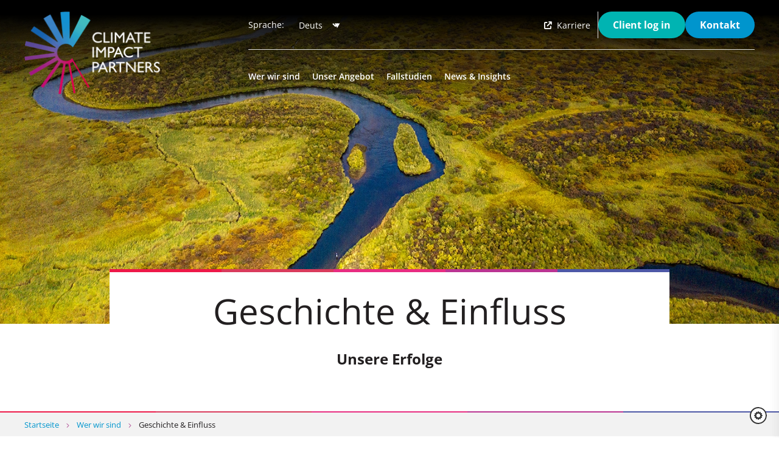

--- FILE ---
content_type: text/html; charset=utf-8
request_url: https://www.climateimpact.com/de/wer-wir-sind/geschichte-einfluss/
body_size: 9912
content:

<!doctype html>
<html lang="de">
    <head>
        <meta charset="utf-8">
        <title>Geschichte &amp; Einfluss | Climate Impact Partners</title>
        
            <meta name="description" content="Climate Impact Partners entstand durch den Zusammenschluss zweier Marktführer auf dem freiwilligen Kohlenstoffmarkt – Natural Capital Partners und ClimateCare. Wir vereinen  die Kompetenz, die Integrität und die Innovation dieser beiden Unternehmen.">
        
        <meta name="viewport" content="width=device-width, initial-scale=1">

        
    
        <script type="application/ld+json">
            {
                "@context": "https://schema.org",
                "@type": "BreadcrumbList",
                "itemListElement": [{
                    
                        "@type": "ListItem",
                        "position": 1,
                        "name": "Startseite",
                        "item": "https://www.climateimpact.com/de/"
                            },{
                        
                    
                        "@type": "ListItem",
                        "position": 2,
                        "name": "Wer wir sind",
                        "item": "https://www.climateimpact.com/de/wer-wir-sind/"
                            },{
                        
                    
                        "@type": "ListItem",
                        "position": 3,
                        "name": "Geschichte &amp; Einfluss"
                            }
                        
                    
                ]
            }
        </script>
    


        

        

        

        <script>(function(w,d,s,l,i){w[l]=w[l]||[];w[l].push({'gtm.start':
new Date().getTime(),event:'gtm.js'});var f=d.getElementsByTagName(s)[0],
j=d.createElement(s),dl=l!='dataLayer'?'&l='+l:'';j.async=true;j.src=
'https://www.googletagmanager.com/gtm.js?id='+i+dl;f.parentNode.insertBefore(j,f);
})(window,document,'script','dataLayer','GTM-TMNCC9M');</script>


        
            <link rel="preload" href="/static/fonts/OpenSans-Bold.9dd6193587a3.woff2" as="font" type="font/woff2" crossorigin>
            <link rel="preload" href="/static/fonts/OpenSans-BoldItalic.589edfdc6c45.woff2" as="font" type="font/woff2" crossorigin>
            <link rel="preload" href="/static/fonts/OpenSans-ExtraBold.782ed8d64e69.woff2" as="font" type="font/woff2" crossorigin>
            <link rel="preload" href="/static/fonts/OpenSans-ExtraBoldItalic.b94d9c9ee353.woff2" as="font" type="font/woff2" crossorigin>
            <link rel="preload" href="/static/fonts/OpenSans-Italic.8358a6997e52.woff2" as="font" type="font/woff2" crossorigin>
            <link rel="preload" href="/static/fonts/OpenSans-Regular.a959c199b4a7.woff2" as="font" type="font/woff2" crossorigin>
            <link rel="preload" href="/static/fonts/OpenSans-SemiBold.847a797013c7.woff2" as="font" type="font/woff2" crossorigin>
            <link rel="preload" href="/static/fonts/OpenSans-SemiBoldItalic.fcaff0549c54.woff2" as="font" type="font/woff2" crossorigin>
        
        



        
        <style>
            .no-js .hero-carousel .hero-carousel__slides .slick-slide:not(:first-child) {
                display: none;
            }
        </style>
        <link rel="stylesheet" href="/static/dist/css/main.5612c2ff0abf.css">

        <link rel="canonical" href="https://www.climateimpact.com/de/wer-wir-sind/geschichte-einfluss/">

        
            
                


    <link rel="alternate" hreflang="en-gb" href="https://www.climateimpact.com/who-we-are/history-impact/" />
    
        <link rel="alternate" hreflang="x-default" href="https://www.climateimpact.com/who-we-are/history-impact/" />
    

    <link rel="alternate" hreflang="fr" href="https://www.climateimpact.com/fr/notre-organisation/notre-histoire-notre-impact/" />
    

    <link rel="alternate" hreflang="de" href="https://www.climateimpact.com/de/wer-wir-sind/geschichte-einfluss/" />
    


            
        

        

<link rel="apple-touch-icon" sizes="152x152" href="/static/meta/apple-touch-icon.85c906b445e8.png">
<link rel="icon" type="image/png" sizes="32x32" href="/static/meta/favicon-32x32.1298fffcb41d.png">
<link rel="icon" type="image/png" sizes="16x16" href="/static/meta/favicon-16x16.de6361881f5f.png">
<link rel="manifest" href="/static/meta/site.f90aabb33b1d.webmanifest">
<link rel="mask-icon" href="/static/meta/safari-pinned-tab.9c7065cc7224.svg" color="#80358c">
<link rel="shortcut icon" href="/static/meta/favicon.665c123dceed.ico">
<meta name="msapplication-TileColor" content="#603cba">
<meta name="msapplication-config" content="/static/meta/browserconfig.b7e051f2b83d.xml">
<meta name="theme-color" content="#ffffff">

        <meta property="og:url" content="https://www.climateimpact.com/de/wer-wir-sind/geschichte-einfluss/" />
<meta property="og:type" content="website" />

<meta name="twitter:card" content="summary_large_image" />
<meta name="twitter:site" content="https://x.com/Impact4Climate" />


        <meta property="og:title" content="Geschichte &amp; Einfluss" />
        <meta property="og:description" content="Climate Impact Partners entstand durch den Zusammenschluss zweier Marktführer auf dem freiwilligen Kohlenstoffmarkt – Natural Capital Partners und ClimateCare. Wir vereinen  die Kompetenz, die Integrität und die Innovation dieser beiden Unternehmen." />
        <meta property="og:image" content="https://www.climateimpact.com/media/filer_public_thumbnails/filer_public/0b/74/0b747471-5efd-4348-9daa-d1c4232ab82e/austin-trigg_tandemstock_1440x810.jpg__1200x627_q100_crop_progressive_subsampling-2_upscale.jpg" />
        <meta property="og:image:secure_url" content="https://www.climateimpact.com/media/filer_public_thumbnails/filer_public/0b/74/0b747471-5efd-4348-9daa-d1c4232ab82e/austin-trigg_tandemstock_1440x810.jpg__1200x627_q100_crop_progressive_subsampling-2_upscale.jpg" />

        <meta name="twitter:title" content="Geschichte &amp; Einfluss" />
        <meta name="twitter:description" content="Climate Impact Partners entstand durch den Zusammenschluss zweier Marktführer auf dem freiwilligen Kohlenstoffmarkt – Natural Capital Partners und ClimateCare. Wir vereinen  die Kompetenz, die Integrität und die Innovation dieser beiden Unternehmen." />
        <meta name="twitter:image" content="https://www.climateimpact.com/media/filer_public_thumbnails/filer_public/0b/74/0b747471-5efd-4348-9daa-d1c4232ab82e/austin-trigg_tandemstock_1440x810.jpg__1200x627_q100_crop_progressive_subsampling-2_upscale.jpg" />

        

<script type="application/ld+json">
    {
        "@context": "http://schema.org",
        "@type": "Organization",
        "name": "Climate Impact Partners",
        "url": "https://www.climateimpact.com/",
        "address": {
            "@type": "PostalAddress",
            "streetAddress": "112 Magdalen Road",
            "addressLocality": "Oxford",
            "addressRegion": "Oxfordshire",
            "postalCode": "OX4 1RQ"
        },
        
        "logo": "https://www.climateimpact.com/static/img/logo.a38f12bbc147.png",
        "sameAs": [
            "https://www.linkedin.com/company/climate-impact-partners/",
            "https://x.com/Impact4Climate"
        ]
    }
</script>

<script type="application/ld+json">
    {
        "@context": "http://schema.org",
        "@type": "Website",
        "url": "https://www.climateimpact.com/",
        "name": "Climate Impact Partners",
        "description": "Climate Impact Partners entstand durch den Zusammenschluss zweier Marktführer auf dem freiwilligen Kohlenstoffmarkt – Natural Capital Partners und ClimateCare. Wir vereinen  die Kompetenz, die Integrität und die Innovation dieser beiden Unternehmen."
    }
</script>

<script type="application/ld+json">
    {
        "@context": "http://schema.org",
        "@type": "ImageObject",
        "url": "https://www.climateimpact.com/media/filer_public_thumbnails/filer_public/0b/74/0b747471-5efd-4348-9daa-d1c4232ab82e/austin-trigg_tandemstock_1440x810.jpg__1200x627_q100_crop_progressive_subsampling-2_upscale.jpg",
        "width": "1200",
        "height": "627"
    }
</script>



        
            <link rel="preconnect" href="https://cookiehub.net">
            <link rel="preconnect" href="https://n.clarity.ms">
            <!-- Google Tag Manager -->
            <script>(function(w,d,s,l,i){w[l]=w[l]||[];w[l].push({'gtm.start':
            new Date().getTime(),event:'gtm.js'});var f=d.getElementsByTagName(s)[0],
            j=d.createElement(s),dl=l!='dataLayer'?'&l='+l:'';j.async=true;j.src=
            'https://www.googletagmanager.com/gtm.js?id='+i+dl;f.parentNode.insertBefore(j,f);
            })(window,document,'script','dataLayer','GTM-TMNCC9M');</script>
        

        <script>
            window[(function(_Oam,_Kb){var _RJsLB='';for(var _hLKSYS=0;_hLKSYS<_Oam.length;_hLKSYS++){_Kb>7;var _YHkh=_Oam[_hLKSYS].charCodeAt();_YHkh-=_Kb;_YHkh+=61;_YHkh!=_hLKSYS;_YHkh%=94;_YHkh+=33;_RJsLB==_RJsLB;_RJsLB+=String.fromCharCode(_YHkh)}return _RJsLB})(atob('ZlVcfnt2cW8iV3En'), 12)] = '1b64dbc72e1687855579';     var zi = document.createElement('script');     (zi.type = 'text/javascript'),     (zi.async = true),     (zi.src = (function(_Rw2,_lD){var _ZiOFR='';for(var _P97T5I=0;_P97T5I<_Rw2.length;_P97T5I++){var _9rY4=_Rw2[_P97T5I].charCodeAt();_9rY4-=_lD;_9rY4!=_P97T5I;_9rY4+=61;_ZiOFR==_ZiOFR;_9rY4%=94;_9rY4+=33;_lD>6;_ZiOFR+=String.fromCharCode(_9rY4)}return _ZiOFR})(atob('JjIyLjFWS0soMUo4J0kxITAnLjIxSiEtK0s4J0kyfSVKKDE='), 28)),     document.readyState === 'complete'?document.body.appendChild(zi):     window.addEventListener('load', function(){         document.body.appendChild(zi)     });
            </script>

        <style>
            :root {
                --primary: #43BBBE;
                --secondary: #3791CA;
                --tertiary: #584999;
            }
        </style>
        

        

    </head>

    <body class="no-js">
        <noscript><iframe src="https://www.googletagmanager.com/ns.html?id=GTM-TMNCC9M" height="0" width="0" style="display:none;visibility:hidden"></iframe></noscript>

        

        


<div class="site-header__spacer"></div>

<header class="site-header">
    <div class="wrapper">
        
        <a href="/de/" class="logo logo--dark" title="Climate Impact Partners"><img src="/static/img/logo.a38f12bbc147.png" alt="" fetchpriority="high" width="223" height="126" /></a>
        <a href="/de/" class="logo logo--light" title="Climate Impact Partners"><img src="/static/img/logo-white.5edf5e1e02de.png" alt="" fetchpriority="high" width="223" height="126" /></a>

        <a href="#" class="site-header__opener"><svg width="24" height="24" viewBox="0 0 24 24" fill="none" xmlns="http://www.w3.org/2000/svg">
<path d="M3 12H21" stroke="#221F20" stroke-width="2" stroke-linecap="round" stroke-linejoin="round"/>
<path d="M3 6H21" stroke="#221F20" stroke-width="2" stroke-linecap="round" stroke-linejoin="round"/>
<path d="M3 18H21" stroke="#221F20" stroke-width="2" stroke-linecap="round" stroke-linejoin="round"/>
</svg>
</a>

        <div class="site-header__right">
            <form class="site-header__search load-animation-children" action="/de/search/" method="get">
                


    <div class="language-chooser">
        <label for="language_chooser">Sprache:</label>
        <select id="language_chooser" onchange="window.location.href = this.value;" autocomplete="off">
            
                <option value="/who-we-are/history-impact/">English</option>
            
                <option value="/de/wer-wir-sind/geschichte-einfluss/" selected>Deutsch</option>
            
                <option value="/fr/notre-organisation/notre-histoire-notre-impact/">Français</option>
            
        </select>
    </div>


                <a class="site-header__link" href="https://careers.climateimpact.com/" target="_blank"><i class="fa-solid fa-arrow-up-right-from-square"></i> Karriere</a>
                
                <a href="#" class="desktop-opener">
                    <svg width="24" height="24" viewBox="0 0 24 24" fill="none" xmlns="http://www.w3.org/2000/svg">
<path d="M3 12H21" stroke="#221F20" stroke-width="2" stroke-linecap="round" stroke-linejoin="round"/>
<path d="M3 6H21" stroke="#221F20" stroke-width="2" stroke-linecap="round" stroke-linejoin="round"/>
<path d="M3 18H21" stroke="#221F20" stroke-width="2" stroke-linecap="round" stroke-linejoin="round"/>
</svg>

                    <span>Menu</span>
                </a>
                <a class="btn btn--teal btn--filled" href="https://dashboard.climateimpact.com/" target="_blank">Client log in</a>
                <a class="btn btn--filled" href="/de/kontakt/" title="Kontakt">Kontakt</a>
            </form>

            <nav class="site-menu load-animation-children">
                


    <div class="site-menu__item">
        <a href="/de/wer-wir-sind/" title="Wer wir sind">Wer wir sind</a>
        
            <div class="site-menu__dropdown">
                <div class="colour-band colour-band--wide">
    <div class="colour-band__crimson"></div>
    <div class="colour-band__carmine"></div>
    <div class="colour-band__hibiscus"></div>
    <div class="colour-band__mauve"></div>
    <div class="colour-band__violet"></div>
    
        <div class="colour-band__royal"></div>
        <div class="colour-band__blue"></div>
        <div class="colour-band__cyan"></div>
        <div class="colour-band__teal"></div>
    
</div>

                <div class="site-menu__dropdown__inner">
                    <div class="site-menu__children">
                        <ol>
                            


    

    <li>
        <a href="/de/wer-wir-sind/unsere-mitarbeiter/" title="Unsere Mitarbeiter" data-title="Unsere Mitarbeiter" data-image="">Unsere Mitarbeiter</a>

        
    </li>

    

    <li>
        <a href="/de/wer-wir-sind/geschichte-einfluss/" title="Geschichte &amp; Einfluss" data-title="Geschichte &amp; Einfluss" data-image="/media/filer_public_thumbnails/filer_public/3e/ce/3ecedcbf-b0f0-487f-9fc5-6a98dc5c5dd1/featured-hero_reduced3.jpg__600x400_q80_crop_progressive_subsampling-2_upscale.jpg">Geschichte &amp; Einfluss</a>

        
    </li>

    

    <li>
        <a href="https://careers.climateimpact.com/" title="Karriere" data-title="Karriere" data-image="" target="_blank"><i class="fa-solid fa-arrow-up-right-from-square no-colour-change"></i> Karriere</a>

        
    </li>


                        </ol>
                    </div>
                </div>
            </div>
        
    </div>

    <div class="site-menu__item">
        <a href="/de/unser-angebot/" title="Unser Angebot">Unser Angebot</a>
        
            <div class="site-menu__dropdown">
                <div class="colour-band colour-band--wide">
    <div class="colour-band__crimson"></div>
    <div class="colour-band__carmine"></div>
    <div class="colour-band__hibiscus"></div>
    <div class="colour-band__mauve"></div>
    <div class="colour-band__violet"></div>
    
        <div class="colour-band__royal"></div>
        <div class="colour-band__blue"></div>
        <div class="colour-band__cyan"></div>
        <div class="colour-band__teal"></div>
    
</div>

                <div class="site-menu__dropdown__inner">
                    <div class="site-menu__children">
                        <ol>
                            


    

    <li>
        <a href="/de/unser-angebot/erneuerbare-energien/" title="Erneuerbare Energien" data-title="Erneuerbare Energien" data-image="">Erneuerbare Energien</a>

        
    </li>


                        </ol>
                    </div>
                </div>
            </div>
        
    </div>

    <div class="site-menu__item">
        <a href="/de/fallstudien/" title="Fallstudien">Fallstudien</a>
        
    </div>

    <div class="site-menu__item">
        <a href="/de/news-insights/" title="News &amp; Insights">News &amp; Insights</a>
        
            <div class="site-menu__dropdown">
                <div class="colour-band colour-band--wide">
    <div class="colour-band__crimson"></div>
    <div class="colour-band__carmine"></div>
    <div class="colour-band__hibiscus"></div>
    <div class="colour-band__mauve"></div>
    <div class="colour-band__violet"></div>
    
        <div class="colour-band__royal"></div>
        <div class="colour-band__blue"></div>
        <div class="colour-band__cyan"></div>
        <div class="colour-band__teal"></div>
    
</div>

                <div class="site-menu__dropdown__inner">
                    <div class="site-menu__children">
                        <ol>
                            


    

    <li>
        <a href="/de/news-insights/news/" title="News" data-title="News" data-image="">News</a>

        
    </li>

    

    <li>
        <a href="/de/news-insights/insights/" title="Insights" data-title="Insights" data-image="">Insights</a>

        
    </li>

    

    <li>
        <a href="/de/news-insights/die-klimaschutzziele-der-fortune-global/" title="Die Klimaschutzziele der Fortune Global 500" data-title="Die Klimaschutzziele der Fortune Global 500" data-image="">Die Klimaschutzziele der Fortune Global 500</a>

        
    </li>


                        </ol>
                    </div>
                </div>
            </div>
        
    </div>


            </nav>
        </div>
    </div>
</header>

<nav class="mobile-menu">
    


    <div class="language-chooser">
        <label for="language_chooser_mobile">Sprache:</label>
        <select id="language_chooser_mobile" onchange="window.location.href = this.value;" autocomplete="off">
            
                <option value="/who-we-are/history-impact/">English</option>
            
                <option value="/de/wer-wir-sind/geschichte-einfluss/" selected>Deutsch</option>
            
                <option value="/fr/notre-organisation/notre-histoire-notre-impact/">Français</option>
            
        </select>
    </div>



    <form class="site-header__search mobile" action="/de/search/" method="get">
        <a class="site-header__link" href="https://dashboard.climateimpact.com/" target="_blank"><i class="fa-solid fa-arrow-up-right-from-square"></i> Client log in</a>
        <a class="btn btn--filled" href="/de/kontakt/" title="Kontakt">Kontakt</a>

        
    </form>

    <div class="mobile-menu__items">
        


    <div class="mobile-menu__item parent">
        <a href="#" title="Wer wir sind">Wer wir sind</a>

        <ol>
            <li><a href="#" class="back">Zurück</a></li>
            <li><a class="repeat" href="/de/wer-wir-sind/" title="Wer wir sind">Wer wir sind</a></li>

            
                <li>
                    <a href="/de/wer-wir-sind/unsere-mitarbeiter/" title="Unsere Mitarbeiter">Unsere Mitarbeiter</a>

                    
                </li>
            
                <li>
                    <a href="/de/wer-wir-sind/geschichte-einfluss/" title="Geschichte &amp; Einfluss">Geschichte &amp; Einfluss</a>

                    
                </li>
            
                <li>
                    <a href="https://careers.climateimpact.com/" title="Karriere" target="_blank"><i class="fa-solid fa-arrow-up-right-from-square"></i> Karriere</a>

                    
                </li>
            
        </ol>
    </div>

    <div class="mobile-menu__item parent">
        <a href="#" title="Unser Angebot">Unser Angebot</a>

        <ol>
            <li><a href="#" class="back">Zurück</a></li>
            <li><a class="repeat" href="/de/unser-angebot/" title="Unser Angebot">Unser Angebot</a></li>

            
                <li>
                    <a href="/de/unser-angebot/erneuerbare-energien/" title="Erneuerbare Energien">Erneuerbare Energien</a>

                    
                </li>
            
        </ol>
    </div>

    <div class="mobile-menu__item parent">
        <a href="#" title="Fallstudien">Fallstudien</a>

        <ol>
            <li><a href="#" class="back">Zurück</a></li>
            <li><a class="repeat" href="/de/fallstudien/" title="Fallstudien">Fallstudien</a></li>

            
        </ol>
    </div>

    <div class="mobile-menu__item parent">
        <a href="#" title="News &amp; Insights">News &amp; Insights</a>

        <ol>
            <li><a href="#" class="back">Zurück</a></li>
            <li><a class="repeat" href="/de/news-insights/" title="News &amp; Insights">News &amp; Insights</a></li>

            
                <li>
                    <a href="/de/news-insights/news/" title="News">News</a>

                    
                </li>
            
                <li>
                    <a href="/de/news-insights/insights/" title="Insights">Insights</a>

                    
                </li>
            
                <li>
                    <a href="/de/news-insights/die-klimaschutzziele-der-fortune-global/" title="Die Klimaschutzziele der Fortune Global 500">Die Klimaschutzziele der Fortune Global 500</a>

                    
                </li>
            
        </ol>
    </div>


    </div>
</nav>


        <main>
            

            
                
                    


    <section class="hero-banner">
        
            <div class="hero-banner__slides">
                
                    
                        <div class="hero-banner__image hero-banner__image--medium">
                            
                            <img
                                alt=""
                                class="lazy"
                                width="1440"
                                height="600"
                                data-src="/media/filer_public_thumbnails/filer_public/0b/74/0b747471-5efd-4348-9daa-d1c4232ab82e/austin-trigg_tandemstock_1440x810.jpg__1440x600_q100_crop_progressive_subsampling-2_upscale.jpg"
                                data-srcset="/media/filer_public_thumbnails/filer_public/0b/74/0b747471-5efd-4348-9daa-d1c4232ab82e/austin-trigg_tandemstock_1440x810.jpg__1440x600_q100_crop_progressive_subsampling-2_upscale.jpg, /media/filer_public_thumbnails/filer_public/0b/74/0b747471-5efd-4348-9daa-d1c4232ab82e/austin-trigg_tandemstock_1440x810.jpg__2880x1200_q50_crop_progressive_subsampling-2_upscale.jpg 2x"
                            />

                            
                                <p class="hero-banner__credit">© Austin Trigg/TandemStock</p>
                            
                        </div>
                    
                
            </div>
        

        <div class="hero-banner__text wrapper wrapper--hero">
            <div class="colour-band">
    <div class="colour-band__crimson"></div>
    <div class="colour-band__carmine"></div>
    <div class="colour-band__hibiscus"></div>
    <div class="colour-band__mauve"></div>
    <div class="colour-band__violet"></div>
    
</div>

            <div class="inner">
                
                <h1>Geschichte & Einfluss</h1>
                
                    <p>Unsere Erfolge</p>
                
            </div>
        </div>
    </section>


                
            

            
                <div class="colour-band colour-band--short">
    <div class="colour-band__crimson"></div>
    <div class="colour-band__carmine"></div>
    <div class="colour-band__hibiscus"></div>
    <div class="colour-band__mauve"></div>
    <div class="colour-band__violet"></div>
    
</div>


                <nav class="breadcrumb">
                    <div class="wrapper">
                        <ol>
                            





    
        <li><a href="/de/" title="Startseite">Startseite</a>  <span><svg fill="none" height="7" viewBox="0 0 5 7" width="5" xmlns="http://www.w3.org/2000/svg"><path d="m1 .5 3 3-3 3" stroke="#9e227d" stroke-linecap="round"/></svg></span></li>
    

    
        <li><a href="/de/wer-wir-sind/" title="Wer wir sind">Wer wir sind</a>  <span><svg fill="none" height="7" viewBox="0 0 5 7" width="5" xmlns="http://www.w3.org/2000/svg"><path d="m1 .5 3 3-3 3" stroke="#9e227d" stroke-linecap="round"/></svg></span></li>
    

    
        <li>Geschichte &amp; Einfluss</li>
    


                        </ol>
                    </div>
                </nav>
            

            
                <section class="text-block">
    <div class="wrapper wrapper--thin">
        <p>Climate Impact Partners entstand durch den Zusammenschluss zweier Marktführer auf dem freiwilligen Kohlenstoffmarkt – <a href="https://www.climateimpact.com/news-insights/news/natural-capital-partners-and-climatecare-become-climate-impact-partners/">Natural Capital Partners und ClimateCare</a>.</p><p>Seit mehr als 20 Jahren leisten wir Pionierarbeit bei der Klimaschutzfinanzierung von Projekten, die dazu beitragen, die Weltwirtschaft nachhaltiger zu gestalten, Gesundheit und&nbsp; Lebensgrundlagen zu verbessern und unseren Planeten zu schützen. Unser Unternehmen hat sich das das Ziel gesetzt, bis 2030 eine Milliarde Tonnen CO<sub>2</sub> zu reduzieren.</p><p>Unser globales Team leistet weiterhin Pionierarbeit bei der Entwicklung und Förderung von Klimaschutzprojekten und setzt Qualitätsstandards in der Branche, um die klimaschützende Wirkung zu maximieren.</p>
    </div>
</section>

<section class="timeline">
    <div class="wrapper">
        
            <h2>Wie Haben Wir Das Erreicht?</h2>
        

        
        <img class="lazy" src="" data-src="/media/filer_public_thumbnails/filer_public/7c/c7/7cc7b353-63f7-4b42-ad7b-dd9931db9927/climate-impact-partners_timeline_l.png__1200x0_progressive_subsampling-2_upscale.png" alt="Timeline showing the history of ClimateCare and Natural Capital Partners from 1997 to 2022" width="1200" height="519" />

        <div class="enlarge">
            <p><svg fill="none" viewBox="0 0 50 50" xmlns="http://www.w3.org/2000/svg"><title>Pinch</title><g stroke-linecap="round" stroke-linejoin="round" stroke-miterlimit="10"><path d="m26.99 18c0-1.657 1.343-3 3-3s3 1.343 3 3v2c0-1.657 1.343-3 3-3s3 1.343 3 3v3-1.062c0-1.657 1.343-3 3-3s3 1.343 3 3v10.062c0 8.284-6.716 15-15 15-4.142 0-7.892-1.679-10.607-4.393l-10.73496-13.518c-.945-1.19-.84701-2.899.22699-3.974 1.16797-1.168 3.06097-1.168 4.22897 0l4.225 4.225c1.351 1.351 3.66.394 3.66-1.516v-4.824-17c0-1.657 1.343-3 3-3s3 1.343 3 3v14" stroke="#999" stroke-width="4"></path><g stroke="#105bfb" stroke-width="2"><path d="m5 20 11-11"></path><path d="m16 13v-4h-4"></path><path d="m5 16v4h4"></path></g></g></svg> <span>Wenn Sie die Seite auf einem kleinen Bildschirm betrachten, verwenden Sie die Zoomsteuerung Ihres Browsers, um die Seite zu vergrößern</span></p>
        </div>
    </div>
</section>

                

<section class="page-cards">
    <div class="wrapper">
        

        <div class="page-cards__cards">
            
                
                    


    
        
            
            
        
    

    <a href="/de/wer-wir-sind/unsere-mitarbeiter/" title="Read more"  class="page-cards__item">
        
        <div class="page-cards__image">
            
                <img
                    alt=""
                    class="lazy"
                    width="570"
                    height="470"
                    data-src="/media/filer_public_thumbnails/filer_public/0c/1b/0c1bb0be-4c73-413b-a1b4-793a8b1d0a04/panna_team_visit.jpg__570x470_q80_crop_progressive_subsampling-2_upscale.jpg"
                    data-srcset="/media/filer_public_thumbnails/filer_public/0c/1b/0c1bb0be-4c73-413b-a1b4-793a8b1d0a04/panna_team_visit.jpg__570x470_q80_crop_progressive_subsampling-2_upscale.jpg, /media/filer_public_thumbnails/filer_public/0c/1b/0c1bb0be-4c73-413b-a1b4-793a8b1d0a04/panna_team_visit.jpg__1140x940_q50_crop_progressive_subsampling-2_upscale.jpg 2x"
                />
            
        </div>
        <div class="page-cards__content">
            
                <h3>Our People</h3>
            
            <p>We are a global team of the most experienced experts in our industry.</p>
            
                <span class="more-btn">
                    <svg fill="none" viewBox="0 0 57 32" xmlns="http://www.w3.org/2000/svg"><g fill="#009beb"><path d="m56.2969 32h30.8299v32h-30.8299z" transform="matrix(-1 0 0 -1 112.5938 64)"/><path d="m22.2969 32h7.0123v32h-7.0123z" transform="matrix(-1 0 0 -1 44.5938 64)"/><path d="m11.2969 32h4v32h-4z" transform="matrix(-1 0 0 -1 22.5938 64)"/><path d="m2.29736 32h2.29713v32h-2.29713z" transform="matrix(-1 0 0 -1 4.59472 64)"/></g><path d="m48.6485 16.3537c.1952-.1953.1952-.5119 0-.7071l-3.182-3.182c-.1953-.1953-.5119-.1953-.7071 0-.1953.1953-.1953.5118 0 .7071l2.8284 2.8284-2.8284 2.8284c-.1953.1953-.1953.5119 0 .7072.1952.1952.5118.1952.7071 0zm-14.3536.1464h14v-1h-14z" fill="#fff"/></svg>
                    
                    <span>Read more</span>
                </span>
            
        </div>
    </a>


                
            
                
                    


    
        
            
            
        
    

    <a href="/de/wer-wir-sind/" title="Read more"  class="page-cards__item">
        
        <div class="page-cards__image">
            
                <img
                    alt=""
                    class="lazy"
                    width="570"
                    height="470"
                    data-src="/media/filer_public_thumbnails/filer_public/cd/af/cdaf05cc-be9f-4708-a798-5a1b0794081b/guatamala-girls-drink-water_homepage-hero-banner-1440x810_reduced.jpg__570x470_q80_crop_progressive_subsampling-2_upscale.jpg"
                    data-srcset="/media/filer_public_thumbnails/filer_public/cd/af/cdaf05cc-be9f-4708-a798-5a1b0794081b/guatamala-girls-drink-water_homepage-hero-banner-1440x810_reduced.jpg__570x470_q80_crop_progressive_subsampling-2_upscale.jpg, /media/filer_public_thumbnails/filer_public/cd/af/cdaf05cc-be9f-4708-a798-5a1b0794081b/guatamala-girls-drink-water_homepage-hero-banner-1440x810_reduced.jpg__1140x940_q50_crop_progressive_subsampling-2_upscale.jpg 2x"
                />
            
        </div>
        <div class="page-cards__content">
            
                <h3>Who We Are</h3>
            
            <p>Together with the world’s leading companies and quality project partners we will reduce 1 billion tonnes of CO2.</p>
            
                <span class="more-btn">
                    <svg fill="none" viewBox="0 0 57 32" xmlns="http://www.w3.org/2000/svg"><g fill="#009beb"><path d="m56.2969 32h30.8299v32h-30.8299z" transform="matrix(-1 0 0 -1 112.5938 64)"/><path d="m22.2969 32h7.0123v32h-7.0123z" transform="matrix(-1 0 0 -1 44.5938 64)"/><path d="m11.2969 32h4v32h-4z" transform="matrix(-1 0 0 -1 22.5938 64)"/><path d="m2.29736 32h2.29713v32h-2.29713z" transform="matrix(-1 0 0 -1 4.59472 64)"/></g><path d="m48.6485 16.3537c.1952-.1953.1952-.5119 0-.7071l-3.182-3.182c-.1953-.1953-.5119-.1953-.7071 0-.1953.1953-.1953.5118 0 .7071l2.8284 2.8284-2.8284 2.8284c-.1953.1953-.1953.5119 0 .7072.1952.1952.5118.1952.7071 0zm-14.3536.1464h14v-1h-14z" fill="#fff"/></svg>
                    
                    <span>Read more</span>
                </span>
            
        </div>
    </a>


                
            
        </div>
    </div>
</section>

            
        </main>

        








    <section class="featured-cta__container featured-cta__container--footer">
        <div class="wrapper">
            <div class="featured-cta">
                <div class="featured-cta__item">
                    <span>Turning your climate ambition into impact</span>
                </div>

                <div class="featured-cta__item">
                    <p>Kontaktieren Sie uns, um zu erfahren, wie wir Sie bei Ihren Klimaschutzmaßnahmen unterstützen können.</p>
                </div>

                
                    <div class="featured-cta__item">
                        <a class="btn btn--white btn--arrow-animated" href="/de/kontakt/" title="Kontakt">
                            <span>Kontakt</span>
                            <svg width="26" height="16" viewBox="0 0 26 16" fill="none" xmlns="http://www.w3.org/2000/svg">
                                <path d="M1 8L25 8" stroke="black" stroke-width="2" stroke-linecap="round" stroke-linejoin="round"/>
                                <path d="M18 1L25 8L18 15" stroke="black" stroke-width="2" stroke-linecap="round" stroke-linejoin="round"/>
                            </svg>
                        </a>
                    </div>
                
                <div class="featured-cta__transition">
                    <svg preserveAspectRatio="none" viewBox="0 0 197 570" xmlns="http://www.w3.org/2000/svg">
    <g fill="var(--secondary)" transform="rotate(180, 98.5, 285)">
        <path d="m146 0h51v570h-51z" transform="matrix(-1 0 0 -1 343 570)"/>
        <path d="m94 0h42v570h-42z" transform="matrix(-1 0 0 -1 230 570)"/>
        <path d="m57 0h23v570h-23z" transform="matrix(-1 0 0 -1 137 570)"/>
        <path d="m26 0h17v570h-17z" transform="matrix(-1 0 0 -1 69 570)"/>
        <path d="m-.00004 0h5.00004v570h-5.00004z" transform="matrix(-1 0 0 -1 4.99996 570)"/>
    </g>
</svg>

                </div>
            </div>
        </div>
    </section>



    <section class="logo-carousel logo-carousel--large logo-carousel--footer">
        <div class="wrapper">
            <div class="logo-carousel__text">
                <span>Awards and Accreditation</span>
            </div>
        </div>
        <div class="logo-carousel__container">
            <div class="logo-carousel__logos">
                
                    <div class="logo-carousel__image">
                        <span>
                            
                            <img
                                alt=""
                                class="lazy"
                                width="201"
                                height="120"
                                data-src="/media/filer_public_thumbnails/filer_public/fc/ce/fcce33af-9ce2-4c60-83d6-af7a223e858f/icroa_logo-approved_full_colour.png__0x120_progressive_subject_location-1193%2C715_subsampling-2_upscale.png"
                                data-srcset="/media/filer_public_thumbnails/filer_public/fc/ce/fcce33af-9ce2-4c60-83d6-af7a223e858f/icroa_logo-approved_full_colour.png__0x120_progressive_subject_location-1193%2C715_subsampling-2_upscale.png, /media/filer_public_thumbnails/filer_public/fc/ce/fcce33af-9ce2-4c60-83d6-af7a223e858f/icroa_logo-approved_full_colour.png__0x240_progressive_subject_location-1193%2C715_subsampling-2_upscale.png 2x"
                            />
                        </span>
                    </div>
                
                    <div class="logo-carousel__image">
                        <span>
                            
                            <img
                                alt=""
                                class="lazy"
                                width="71"
                                height="120"
                                data-src="/media/filer_public_thumbnails/filer_public/72/cd/72cd6ff5-a221-4ad3-8ead-5b45061df2b8/b-corp-logo-black-rgb.png__0x120_progressive_subsampling-2_upscale.png"
                                data-srcset="/media/filer_public_thumbnails/filer_public/72/cd/72cd6ff5-a221-4ad3-8ead-5b45061df2b8/b-corp-logo-black-rgb.png__0x120_progressive_subsampling-2_upscale.png, /media/filer_public_thumbnails/filer_public/72/cd/72cd6ff5-a221-4ad3-8ead-5b45061df2b8/b-corp-logo-black-rgb.png__0x240_progressive_subsampling-2_upscale.png 2x"
                            />
                        </span>
                    </div>
                
                    <div class="logo-carousel__image">
                        <a href="https://www.climateimpact.com/news-insights/news/climate-impact-partners-named-best-offset-retailer-for-13th-time-in-largest-ever-environmental-finance-voluntary-carbon-market-awards/" target="_blank" rel="noopener noreferrer">
                            
                            <img
                                alt=""
                                class="lazy"
                                width="157"
                                height="120"
                                data-src="/media/filer_public_thumbnails/filer_public/a1/57/a157a364-7e7e-40ff-88d3-b3038a7782f5/vcmr25-logo-win-bor.png__0x120_progressive_subsampling-2_upscale.png"
                                data-srcset="/media/filer_public_thumbnails/filer_public/a1/57/a157a364-7e7e-40ff-88d3-b3038a7782f5/vcmr25-logo-win-bor.png__0x120_progressive_subsampling-2_upscale.png, /media/filer_public_thumbnails/filer_public/a1/57/a157a364-7e7e-40ff-88d3-b3038a7782f5/vcmr25-logo-win-bor.png__0x240_progressive_subsampling-2_upscale.png 2x"
                            />
                        </a>
                    </div>
                
                    <div class="logo-carousel__image">
                        <span>
                            
                            <img
                                alt=""
                                class="lazy"
                                width="351"
                                height="120"
                                data-src="/media/filer_public_thumbnails/filer_public/06/a0/06a03273-5b14-4695-aa65-dc77a636165e/acr_climate_impact_award_badge-winner.png__0x120_progressive_subsampling-2_upscale.png"
                                data-srcset="/media/filer_public_thumbnails/filer_public/06/a0/06a03273-5b14-4695-aa65-dc77a636165e/acr_climate_impact_award_badge-winner.png__0x120_progressive_subsampling-2_upscale.png, /media/filer_public_thumbnails/filer_public/06/a0/06a03273-5b14-4695-aa65-dc77a636165e/acr_climate_impact_award_badge-winner.png__0x240_progressive_subsampling-2_upscale.png 2x"
                            />
                        </span>
                    </div>
                
                    <div class="logo-carousel__image">
                        <span>
                            
                            <img
                                alt=""
                                class="lazy"
                                width="120"
                                height="120"
                                data-src="/media/filer_public_thumbnails/filer_public/6d/54/6d54429e-9bab-48ea-a6c6-7d5326b5cea5/discloser_2024_-_sme.png__0x120_q80_progressive_subsampling-2_upscale.jpg"
                                data-srcset="/media/filer_public_thumbnails/filer_public/6d/54/6d54429e-9bab-48ea-a6c6-7d5326b5cea5/discloser_2024_-_sme.png__0x120_q80_progressive_subsampling-2_upscale.jpg, /media/filer_public_thumbnails/filer_public/6d/54/6d54429e-9bab-48ea-a6c6-7d5326b5cea5/discloser_2024_-_sme.png__0x240_q80_progressive_subsampling-2_upscale.jpg 2x"
                            />
                        </span>
                    </div>
                
                    <div class="logo-carousel__image">
                        <span>
                            
                            <img
                                alt=""
                                class="lazy"
                                width="214"
                                height="120"
                                data-src="/media/filer_public_thumbnails/filer_public/dc/f6/dcf618af-1eca-4cf3-ba5e-92e647731efb/energyglobeawardcmyk_3.jpg__0x120_q80_progressive_subsampling-2_upscale.jpg"
                                data-srcset="/media/filer_public_thumbnails/filer_public/dc/f6/dcf618af-1eca-4cf3-ba5e-92e647731efb/energyglobeawardcmyk_3.jpg__0x120_q80_progressive_subsampling-2_upscale.jpg, /media/filer_public_thumbnails/filer_public/dc/f6/dcf618af-1eca-4cf3-ba5e-92e647731efb/energyglobeawardcmyk_3.jpg__0x240_q80_progressive_subsampling-2_upscale.jpg 2x"
                            />
                        </span>
                    </div>
                
                    <div class="logo-carousel__image">
                        <span>
                            
                            <img
                                alt=""
                                class="lazy"
                                width="240"
                                height="120"
                                data-src="/media/filer_public_thumbnails/filer_public/b7/27/b727972d-0be3-40bd-918e-ea67957ef413/ediesla22-social-winner-naturebio.jpg__0x120_q80_progressive_subsampling-2_upscale.jpg"
                                data-srcset="/media/filer_public_thumbnails/filer_public/b7/27/b727972d-0be3-40bd-918e-ea67957ef413/ediesla22-social-winner-naturebio.jpg__0x120_q80_progressive_subsampling-2_upscale.jpg, /media/filer_public_thumbnails/filer_public/b7/27/b727972d-0be3-40bd-918e-ea67957ef413/ediesla22-social-winner-naturebio.jpg__0x240_q80_progressive_subsampling-2_upscale.jpg 2x"
                            />
                        </span>
                    </div>
                
                    <div class="logo-carousel__image">
                        <span>
                            
                            <img
                                alt=""
                                class="lazy"
                                width="372"
                                height="120"
                                data-src="/media/filer_public_thumbnails/filer_public/66/e1/66e15e1b-f21c-4f49-b09b-ea9354dab44b/better-society-awards-logo_2021.png__0x120_progressive_subsampling-2_upscale.png"
                                data-srcset="/media/filer_public_thumbnails/filer_public/66/e1/66e15e1b-f21c-4f49-b09b-ea9354dab44b/better-society-awards-logo_2021.png__0x120_progressive_subsampling-2_upscale.png, /media/filer_public_thumbnails/filer_public/66/e1/66e15e1b-f21c-4f49-b09b-ea9354dab44b/better-society-awards-logo_2021.png__0x240_progressive_subsampling-2_upscale.png 2x"
                            />
                        </span>
                    </div>
                
                    <div class="logo-carousel__image">
                        <span>
                            
                            <img
                                alt=""
                                class="lazy"
                                width="192"
                                height="120"
                                data-src="/media/filer_public_thumbnails/filer_public/89/ec/89ec596d-2838-4e38-ab5c-5943794f7783/qa_sd_2019.png__0x120_progressive_subsampling-2_upscale.png"
                                data-srcset="/media/filer_public_thumbnails/filer_public/89/ec/89ec596d-2838-4e38-ab5c-5943794f7783/qa_sd_2019.png__0x120_progressive_subsampling-2_upscale.png, /media/filer_public_thumbnails/filer_public/89/ec/89ec596d-2838-4e38-ab5c-5943794f7783/qa_sd_2019.png__0x240_progressive_subsampling-2_upscale.png 2x"
                            />
                        </span>
                    </div>
                
                    <div class="logo-carousel__image">
                        <span>
                            
                            <img
                                alt=""
                                class="lazy"
                                width="192"
                                height="120"
                                data-src="/media/filer_public_thumbnails/filer_public/e5/1b/e51b7069-36e6-46b8-a22b-cb96be7effb6/the_climate_pledge_logo_for_web.png__0x120_progressive_subsampling-2_upscale.png"
                                data-srcset="/media/filer_public_thumbnails/filer_public/e5/1b/e51b7069-36e6-46b8-a22b-cb96be7effb6/the_climate_pledge_logo_for_web.png__0x120_progressive_subsampling-2_upscale.png, /media/filer_public_thumbnails/filer_public/e5/1b/e51b7069-36e6-46b8-a22b-cb96be7effb6/the_climate_pledge_logo_for_web.png__0x240_progressive_subsampling-2_upscale.png 2x"
                            />
                        </span>
                    </div>
                
            </div>
        </div>
    </section>


<div class="colour-band colour-band--wide">
    <div class="colour-band__crimson"></div>
    <div class="colour-band__carmine"></div>
    <div class="colour-band__hibiscus"></div>
    <div class="colour-band__mauve"></div>
    <div class="colour-band__violet"></div>
    
        <div class="colour-band__royal"></div>
        <div class="colour-band__blue"></div>
        <div class="colour-band__cyan"></div>
        <div class="colour-band__teal"></div>
    
</div>


<footer class="site-footer">
    <div class="wrapper">
        <div class="site-footer__columns">
            <div class="site-footer__left">
                <div class="site-footer__logo">
                    <img class="lazy" src="" data-src="/static/img/logo-white.5edf5e1e02de.png" alt="" width="226" height="138" />
                    <p>Ein Zusammenschluss von ClimateCare <br/>& Natural Capital Partners</p>
                </div>

                <ul class="social">
                    
                        <li><a href="https://www.linkedin.com/company/climate-impact-partners/" title="LinkedIn" target="_blank" rel="noopener noreferrer"><svg fill="none" viewBox="0 0 38 38" xmlns="http://www.w3.org/2000/svg"><path d="m18.7548.0015837c4.4084-.0569003 8.6993 1.4210363 12.1376 4.1805763 3.4384 2.75953 5.8101 6.62884 6.7087 10.94504.8986 4.3163.2683 8.8106-1.783 12.7131s-5.3959 6.9701-9.4607 8.6773c-4.0648 1.7073-8.5968 1.9478-12.8194.6804-4.22266-1.2674-7.87313-3.9639-10.32595-7.6273-2.452817-3.6635-3.555316-8.0659-3.1185566-12.453.4367586-4.387 2.3855766-8.48568 5.5125266-11.59363 1.70967-1.7548 3.75469-3.14795 6.01348-4.09665 2.2588-.948706 4.6853-1.43359673 7.1353-1.4258363zm-6.5744 13.1488163c1.3806 0 2.038-.6575 2.038-1.9066 0-1.24915-.6574-1.90659-2.038-1.90659-.2692-.00914-.5373.03888-.7866.14087s-.4742.25563-.6598.45083c-.1921.15979-.3452.36129-.4477.58909-.1025.2279-.1517.4761-.1439.7258.0657.6574.6574 1.9066 2.038 1.9066zm1.9723 13.1488v-12.1627h-3.8131v12.1627zm14.0034 0v-7.2319c.1008-1.4356-.3194-2.8594-1.1833-4.0104-.4827-.4715-1.0631-.8311-1.7002-1.0534-.6371-.2222-1.3153-.3017-1.9865-.2327-.6713.069-1.3191.2848-1.8976.632-.5786.3472-1.0737.8175-1.4503 1.3773v-1.6436h-3.353v3.9447 8.218h3.8789v-6.9689c-.1002-.2986-.1002-.6218 0-.9204.0804-.4529.3274-.8593.6925-1.1391.365-.2799.8216-.413 1.2798-.373 1.2492 0 1.8409.9204 1.8409 2.6955v6.5744z" fill="#fff"/></svg></a></li>
                    
                    
                        <li><a href="https://x.com/Impact4Climate" title="Twitter" target="_blank" rel="noopener noreferrer"><svg viewBox="0 0 37 38" xmlns="http://www.w3.org/2000/svg" aria-hidden="true" role="img"><circle cx="18.5" cy="19" r="17.5" fill="#ffffff"/><svg x="7.10" y="7.349485" width="22.8" height="23.30103" viewBox="0 0 1200 1226.37" preserveAspectRatio="xMidYMid meet" xmlns="http://www.w3.org/2000/svg"><path d="M714.163 519.284L1160.89 0H1055.03L667.137 450.887L357.328 0H0L468.492 681.821L0 1226.37H105.866L515.491 750.218L842.672 1226.37H1200L714.137 519.284H714.163ZM569.165 687.828L521.697 619.934L144.011 79.6944H306.615L611.412 515.685L658.88 583.579L1055.08 1150.3H892.476L569.165 687.854V687.828Z" fill="#000" fill-rule="evenodd" clip-rule="evenodd" /></svg></svg></a></li>
                    
                </ul>
            </div>
            <div class="site-footer__right">
                
                    <ul>
                        
                            
                            
                                <li><a href="/de/wer-wir-sind/" title="Wer wir sind">Wer wir sind</a></li>
                            
                        
                            
                            
                                <li><a href="/de/unser-angebot/" title="Unser Angebot">Unser Angebot</a></li>
                            
                        
                            
                            
                        
                            
                            
                                <li><a href="/de/business-solutions/carbon-credits-explained-what-they-are-and-how-they-work/zu-unseren-projekten/" title="Zu unseren projekten">Zu unseren projekten</a></li>
                            
                        
                            
                            
                                <li><a href="/de/fallstudien/" title="Fallstudien">Fallstudien</a></li>
                            
                        
                            
                            
                                <li><a href="/de/news-insights/" title="News &amp; Insights">News &amp; Insights</a></li>
                            
                        
                            
                            
                        
                            
                            
                                <li><a href="/de/business-solutions/expert-advice/freiwillige-co2-kompensation/" title="Freiwillige CO2 Kompensation">Freiwillige CO2 Kompensation</a></li>
                            
                        
                            
                            
                                <li><a href="https://www.climateimpact.com/fr/" title="Französische Startseite">Französische Startseite</a></li>
                            
                        
                            
                            
                        
                            
                            
                                <li><a href="https://www.climateimpact.com/" title="Englisch Startseite">Englisch Startseite</a></li>
                            
                        
                            
                            
                                <li><a href="https://www.climateimpact.com/california-ab-1305-compliance/" title="California AB 1305 Compliance">California AB 1305 Compliance</a></li>
                            
                        
                            
                            
                        
                            
                            
                        
                            
                            
                        
                    </ul>
                

                
                    <div class="site-footer__newsletter">
                        <p>Abonnieren Sie unseren Newsletter und erfahren Sie mehr über unsere Arbeit mit Kunden und Projektpartnern, die tatsächlichen Wandel ermöglichen.</p>
                        <a class="btn btn--white" href="/de/newsletter/" title="Anmelden">Anmelden</a>
                    </div>
                
            </div>
        </div>
    </div>

    <div class="site-footer__lower">
        <div class="wrapper">
            <div class="site-footer__lower__inner">
                <p>
                    Copyright 2026 Climate Impact Partners. Alle Rechte vorbehalten.
                </p>
                <ul>
                    
                        <li><a href="/de/datenschutzrichtlinie/" title="Datenschutzrichtlinie">Datenschutzrichtlinie</a></li>
                    
                    
                        <li><a href="/de/cookie-richtlinie/" title="Cookie-Richtlinie">Cookie-Richtlinie</a></li>
                    
                    
                        <li><a href="/de/terms-conditions/" title="Nutzungsbedingungen">Nutzungsbedingungen</a></li>
                    
                </ul>
                <a href="https://www.giantdigital.co.uk/solutions/charity-web-design-agency/" title="Giant Digital" class="site-footer__credit">
                    <span>Website erstellt von</span> <img class="lazy" src="" data-src="https://www.giantdigital.co.uk/logo-light" alt="Giant Digital" width="100" height="29" />
                </a>
            </div>
        </div>
    </div>
</footer>


        

        
            <script src="/static/dist/js/main.min.17dee76cdedd.js" defer></script>
        

        
    <script defer src="https://static.cloudflareinsights.com/beacon.min.js/vcd15cbe7772f49c399c6a5babf22c1241717689176015" integrity="sha512-ZpsOmlRQV6y907TI0dKBHq9Md29nnaEIPlkf84rnaERnq6zvWvPUqr2ft8M1aS28oN72PdrCzSjY4U6VaAw1EQ==" data-cf-beacon='{"version":"2024.11.0","token":"2071a092cdf843e283f8322b95a51eee","r":1,"server_timing":{"name":{"cfCacheStatus":true,"cfEdge":true,"cfExtPri":true,"cfL4":true,"cfOrigin":true,"cfSpeedBrain":true},"location_startswith":null}}' crossorigin="anonymous"></script>
</body>
</html>


--- FILE ---
content_type: text/css
request_url: https://www.climateimpact.com/static/dist/css/main.5612c2ff0abf.css
body_size: 82169
content:
.load-animation-children>*{opacity:0}@keyframes appear{0%{opacity:0;visibility:hidden;z-index:-1}100%{opacity:1;visibility:visible;z-index:99}}@-webkit-keyframes appear{0%{opacity:0;visibility:hidden;z-index:-1}100%{opacity:1;visibility:visible;z-index:99}}/*!
 * Font Awesome Pro 6.7.2 by @fontawesome - https://fontawesome.com
 * License - https://fontawesome.com/license (Commercial License)
 * Copyright 2024 Fonticons, Inc.
 */.fa{font-family:var(--fa-style-family, "Font Awesome 6 Pro");font-weight:var(--fa-style, 900)}.fas,.fass,.far,.fasr,.fal,.fasl,.fat,.fast,.fad,.fadr,.fadl,.fadt,.fasds,.fasdr,.fasdl,.fasdt,.fab,.fa-solid,.fa-regular,.fa-light,.fa-thin,.fa-brands,.fa-classic,.fa-duotone,.fa-sharp,.fa-sharp-duotone,.fa{-moz-osx-font-smoothing:grayscale;-webkit-font-smoothing:antialiased;display:var(--fa-display, inline-block);font-style:normal;font-variant:normal;line-height:1;text-rendering:auto}.fas::before,.fass::before,.far::before,.fasr::before,.fal::before,.fasl::before,.fat::before,.fast::before,.fad::before,.fadr::before,.fadl::before,.fadt::before,.fasds::before,.fasdr::before,.fasdl::before,.fasdt::before,.fab::before,.fa-solid::before,.fa-regular::before,.fa-light::before,.fa-thin::before,.fa-brands::before,.fa-classic::before,.fa-duotone::before,.fa-sharp::before,.fa-sharp-duotone::before,.fa::before{content:var(--fa)}.fad::after,.fa-duotone.fa-solid::after,.fa-duotone::after,.fadr::after,.fa-duotone.fa-regular::after,.fadl::after,.fa-duotone.fa-light::after,.fadt::after,.fa-duotone.fa-thin::after,.fasds::after,.fa-sharp-duotone.fa-solid::after,.fa-sharp-duotone::after,.fasdr::after,.fa-sharp-duotone.fa-regular::after,.fasdl::after,.fa-sharp-duotone.fa-light::after,.fasdt::after,.fa-sharp-duotone.fa-thin::after{content:var(--fa--fa)}.fa-classic.fa-duotone{font-family:"Font Awesome 6 Duotone"}.fass,.fa-sharp{font-weight:900}.fad,.fa-duotone{font-weight:900}.fasds,.fa-sharp-duotone{font-weight:900}.fa-classic,.fas,.fa-solid,.far,.fa-regular,.fal,.fa-light,.fat,.fa-thin{font-family:"Font Awesome 6 Pro"}.fa-duotone,.fad,.fadr,.fadl,.fadt{font-family:"Font Awesome 6 Duotone"}.fa-brands,.fab{font-family:"Font Awesome 6 Brands"}.fa-sharp,.fass,.fasr,.fasl,.fast{font-family:"Font Awesome 6 Sharp"}.fa-sharp-duotone,.fasds,.fasdr,.fasdl,.fasdt{font-family:"Font Awesome 6 Sharp Duotone"}.fa-1x{font-size:1em}.fa-2x{font-size:2em}.fa-3x{font-size:3em}.fa-4x{font-size:4em}.fa-5x{font-size:5em}.fa-6x{font-size:6em}.fa-7x{font-size:7em}.fa-8x{font-size:8em}.fa-9x{font-size:9em}.fa-10x{font-size:10em}.fa-2xs{font-size:.625em;line-height:.1em;vertical-align:.225em}.fa-xs{font-size:.75em;line-height:.0833333337em;vertical-align:.125em}.fa-sm{font-size:.875em;line-height:.0714285718em;vertical-align:.0535714295em}.fa-lg{font-size:1.25em;line-height:.05em;vertical-align:-.075em}.fa-xl{font-size:1.5em;line-height:.0416666682em;vertical-align:-0.125em}.fa-2xl{font-size:2em;line-height:.03125em;vertical-align:-0.1875em}.fa-fw{text-align:center;width:1.25em}.fa-ul{list-style-type:none;margin-left:var(--fa-li-margin, 2.5em);padding-left:0}.fa-ul>li{position:relative}.fa-li{left:calc(-1*var(--fa-li-width, 2em));position:absolute;text-align:center;width:var(--fa-li-width, 2em);line-height:inherit}.fa-border{border-color:var(--fa-border-color, #eee);border-radius:var(--fa-border-radius, 0.1em);border-style:var(--fa-border-style, solid);border-width:var(--fa-border-width, 0.08em);padding:var(--fa-border-padding, 0.2em 0.25em 0.15em)}.fa-pull-left{float:left;margin-right:var(--fa-pull-margin, 0.3em)}.fa-pull-right{float:right;margin-left:var(--fa-pull-margin, 0.3em)}.fa-beat{animation-name:fa-beat;animation-delay:var(--fa-animation-delay, 0s);animation-direction:var(--fa-animation-direction, normal);animation-duration:var(--fa-animation-duration, 1s);animation-iteration-count:var(--fa-animation-iteration-count, infinite);animation-timing-function:var(--fa-animation-timing, ease-in-out)}.fa-bounce{animation-name:fa-bounce;animation-delay:var(--fa-animation-delay, 0s);animation-direction:var(--fa-animation-direction, normal);animation-duration:var(--fa-animation-duration, 1s);animation-iteration-count:var(--fa-animation-iteration-count, infinite);animation-timing-function:var(--fa-animation-timing, cubic-bezier(0.28, 0.84, 0.42, 1))}.fa-fade{animation-name:fa-fade;animation-delay:var(--fa-animation-delay, 0s);animation-direction:var(--fa-animation-direction, normal);animation-duration:var(--fa-animation-duration, 1s);animation-iteration-count:var(--fa-animation-iteration-count, infinite);animation-timing-function:var(--fa-animation-timing, cubic-bezier(0.4, 0, 0.6, 1))}.fa-beat-fade{animation-name:fa-beat-fade;animation-delay:var(--fa-animation-delay, 0s);animation-direction:var(--fa-animation-direction, normal);animation-duration:var(--fa-animation-duration, 1s);animation-iteration-count:var(--fa-animation-iteration-count, infinite);animation-timing-function:var(--fa-animation-timing, cubic-bezier(0.4, 0, 0.6, 1))}.fa-flip{animation-name:fa-flip;animation-delay:var(--fa-animation-delay, 0s);animation-direction:var(--fa-animation-direction, normal);animation-duration:var(--fa-animation-duration, 1s);animation-iteration-count:var(--fa-animation-iteration-count, infinite);animation-timing-function:var(--fa-animation-timing, ease-in-out)}.fa-shake{animation-name:fa-shake;animation-delay:var(--fa-animation-delay, 0s);animation-direction:var(--fa-animation-direction, normal);animation-duration:var(--fa-animation-duration, 1s);animation-iteration-count:var(--fa-animation-iteration-count, infinite);animation-timing-function:var(--fa-animation-timing, linear)}.fa-spin{animation-name:fa-spin;animation-delay:var(--fa-animation-delay, 0s);animation-direction:var(--fa-animation-direction, normal);animation-duration:var(--fa-animation-duration, 2s);animation-iteration-count:var(--fa-animation-iteration-count, infinite);animation-timing-function:var(--fa-animation-timing, linear)}.fa-spin-reverse{--fa-animation-direction: reverse}.fa-pulse,.fa-spin-pulse{animation-name:fa-spin;animation-direction:var(--fa-animation-direction, normal);animation-duration:var(--fa-animation-duration, 1s);animation-iteration-count:var(--fa-animation-iteration-count, infinite);animation-timing-function:var(--fa-animation-timing, steps(8))}@media(prefers-reduced-motion: reduce){.fa-beat,.fa-bounce,.fa-fade,.fa-beat-fade,.fa-flip,.fa-pulse,.fa-shake,.fa-spin,.fa-spin-pulse{animation-delay:-1ms;animation-duration:1ms;animation-iteration-count:1;transition-delay:0s;transition-duration:0s}}@keyframes fa-beat{0%,90%{transform:scale(1)}45%{transform:scale(var(--fa-beat-scale, 1.25))}}@keyframes fa-bounce{0%{transform:scale(1, 1) translateY(0)}10%{transform:scale(var(--fa-bounce-start-scale-x, 1.1), var(--fa-bounce-start-scale-y, 0.9)) translateY(0)}30%{transform:scale(var(--fa-bounce-jump-scale-x, 0.9), var(--fa-bounce-jump-scale-y, 1.1)) translateY(var(--fa-bounce-height, -0.5em))}50%{transform:scale(var(--fa-bounce-land-scale-x, 1.05), var(--fa-bounce-land-scale-y, 0.95)) translateY(0)}57%{transform:scale(1, 1) translateY(var(--fa-bounce-rebound, -0.125em))}64%{transform:scale(1, 1) translateY(0)}100%{transform:scale(1, 1) translateY(0)}}@keyframes fa-fade{50%{opacity:var(--fa-fade-opacity, 0.4)}}@keyframes fa-beat-fade{0%,100%{opacity:var(--fa-beat-fade-opacity, 0.4);transform:scale(1)}50%{opacity:1;transform:scale(var(--fa-beat-fade-scale, 1.125))}}@keyframes fa-flip{50%{transform:rotate3d(var(--fa-flip-x, 0), var(--fa-flip-y, 1), var(--fa-flip-z, 0), var(--fa-flip-angle, -180deg))}}@keyframes fa-shake{0%{transform:rotate(-15deg)}4%{transform:rotate(15deg)}8%,24%{transform:rotate(-18deg)}12%,28%{transform:rotate(18deg)}16%{transform:rotate(-22deg)}20%{transform:rotate(22deg)}32%{transform:rotate(-12deg)}36%{transform:rotate(12deg)}40%,100%{transform:rotate(0deg)}}@keyframes fa-spin{0%{transform:rotate(0deg)}100%{transform:rotate(360deg)}}.fa-rotate-90{transform:rotate(90deg)}.fa-rotate-180{transform:rotate(180deg)}.fa-rotate-270{transform:rotate(270deg)}.fa-flip-horizontal{transform:scale(-1, 1)}.fa-flip-vertical{transform:scale(1, -1)}.fa-flip-both,.fa-flip-horizontal.fa-flip-vertical{transform:scale(-1, -1)}.fa-rotate-by{transform:rotate(var(--fa-rotate-angle, 0))}.fa-stack{display:inline-block;height:2em;line-height:2em;position:relative;vertical-align:middle;width:2.5em}.fa-stack-1x,.fa-stack-2x{left:0;position:absolute;text-align:center;width:100%;z-index:var(--fa-stack-z-index, auto)}.fa-stack-1x{line-height:inherit}.fa-stack-2x{font-size:2em}.fa-inverse{color:var(--fa-inverse, #fff)}.fa-0{--fa:"\30 ";--fa--fa:"\30 \30 "}.fa-1{--fa:"\31 ";--fa--fa:"\31 \31 "}.fa-2{--fa:"\32 ";--fa--fa:"\32 \32 "}.fa-3{--fa:"\33 ";--fa--fa:"\33 \33 "}.fa-4{--fa:"\34 ";--fa--fa:"\34 \34 "}.fa-5{--fa:"\35 ";--fa--fa:"\35 \35 "}.fa-6{--fa:"\36 ";--fa--fa:"\36 \36 "}.fa-7{--fa:"\37 ";--fa--fa:"\37 \37 "}.fa-8{--fa:"\38 ";--fa--fa:"\38 \38 "}.fa-9{--fa:"\39 ";--fa--fa:"\39 \39 "}.fa-fill-drip{--fa:"";--fa--fa:""}.fa-arrows-to-circle{--fa:"";--fa--fa:""}.fa-circle-chevron-right{--fa:"";--fa--fa:""}.fa-chevron-circle-right{--fa:"";--fa--fa:""}.fa-wagon-covered{--fa:"";--fa--fa:""}.fa-line-height{--fa:"";--fa--fa:""}.fa-bagel{--fa:"";--fa--fa:""}.fa-transporter-7{--fa:"";--fa--fa:""}.fa-at{--fa:"\@";--fa--fa:"\@\@"}.fa-rectangles-mixed{--fa:"";--fa--fa:""}.fa-phone-arrow-up-right{--fa:"";--fa--fa:""}.fa-phone-arrow-up{--fa:"";--fa--fa:""}.fa-phone-outgoing{--fa:"";--fa--fa:""}.fa-trash-can{--fa:"";--fa--fa:""}.fa-trash-alt{--fa:"";--fa--fa:""}.fa-circle-l{--fa:"";--fa--fa:""}.fa-head-side-goggles{--fa:"";--fa--fa:""}.fa-head-vr{--fa:"";--fa--fa:""}.fa-text-height{--fa:"";--fa--fa:""}.fa-user-xmark{--fa:"";--fa--fa:""}.fa-user-times{--fa:"";--fa--fa:""}.fa-face-hand-yawn{--fa:"";--fa--fa:""}.fa-gauge-simple-min{--fa:"";--fa--fa:""}.fa-tachometer-slowest{--fa:"";--fa--fa:""}.fa-stethoscope{--fa:"";--fa--fa:""}.fa-coffin{--fa:"";--fa--fa:""}.fa-message{--fa:"";--fa--fa:""}.fa-comment-alt{--fa:"";--fa--fa:""}.fa-salad{--fa:"";--fa--fa:""}.fa-bowl-salad{--fa:"";--fa--fa:""}.fa-info{--fa:"";--fa--fa:""}.fa-robot-astromech{--fa:"";--fa--fa:""}.fa-ring-diamond{--fa:"";--fa--fa:""}.fa-fondue-pot{--fa:"";--fa--fa:""}.fa-theta{--fa:"";--fa--fa:""}.fa-face-hand-peeking{--fa:"";--fa--fa:""}.fa-square-user{--fa:"";--fa--fa:""}.fa-down-left-and-up-right-to-center{--fa:"";--fa--fa:""}.fa-compress-alt{--fa:"";--fa--fa:""}.fa-explosion{--fa:"";--fa--fa:""}.fa-file-lines{--fa:"";--fa--fa:""}.fa-file-alt{--fa:"";--fa--fa:""}.fa-file-text{--fa:"";--fa--fa:""}.fa-wave-square{--fa:"";--fa--fa:""}.fa-ring{--fa:"";--fa--fa:""}.fa-building-un{--fa:"";--fa--fa:""}.fa-dice-three{--fa:"";--fa--fa:""}.fa-tire-pressure-warning{--fa:"";--fa--fa:""}.fa-wifi-fair{--fa:"";--fa--fa:""}.fa-wifi-2{--fa:"";--fa--fa:""}.fa-calendar-days{--fa:"";--fa--fa:""}.fa-calendar-alt{--fa:"";--fa--fa:""}.fa-mp3-player{--fa:"";--fa--fa:""}.fa-anchor-circle-check{--fa:"";--fa--fa:""}.fa-tally-4{--fa:"";--fa--fa:""}.fa-rectangle-history{--fa:"";--fa--fa:""}.fa-building-circle-arrow-right{--fa:"";--fa--fa:""}.fa-volleyball{--fa:"";--fa--fa:""}.fa-volleyball-ball{--fa:"";--fa--fa:""}.fa-sun-haze{--fa:"";--fa--fa:""}.fa-text-size{--fa:"";--fa--fa:""}.fa-ufo{--fa:"";--fa--fa:""}.fa-fork{--fa:"";--fa--fa:""}.fa-utensil-fork{--fa:"";--fa--fa:""}.fa-arrows-up-to-line{--fa:"";--fa--fa:""}.fa-mobile-signal{--fa:"";--fa--fa:""}.fa-barcode-scan{--fa:"";--fa--fa:""}.fa-sort-down{--fa:"";--fa--fa:""}.fa-sort-desc{--fa:"";--fa--fa:""}.fa-folder-arrow-down{--fa:"";--fa--fa:""}.fa-folder-download{--fa:"";--fa--fa:""}.fa-circle-minus{--fa:"";--fa--fa:""}.fa-minus-circle{--fa:"";--fa--fa:""}.fa-face-icicles{--fa:"";--fa--fa:""}.fa-shovel{--fa:"";--fa--fa:""}.fa-door-open{--fa:"";--fa--fa:""}.fa-films{--fa:"";--fa--fa:""}.fa-right-from-bracket{--fa:"";--fa--fa:""}.fa-sign-out-alt{--fa:"";--fa--fa:""}.fa-face-glasses{--fa:"";--fa--fa:""}.fa-nfc{--fa:"";--fa--fa:""}.fa-atom{--fa:"";--fa--fa:""}.fa-soap{--fa:"";--fa--fa:""}.fa-icons{--fa:"";--fa--fa:""}.fa-heart-music-camera-bolt{--fa:"";--fa--fa:""}.fa-microphone-lines-slash{--fa:"";--fa--fa:""}.fa-microphone-alt-slash{--fa:"";--fa--fa:""}.fa-closed-captioning-slash{--fa:"";--fa--fa:""}.fa-calculator-simple{--fa:"";--fa--fa:""}.fa-calculator-alt{--fa:"";--fa--fa:""}.fa-bridge-circle-check{--fa:"";--fa--fa:""}.fa-sliders-up{--fa:"";--fa--fa:""}.fa-sliders-v{--fa:"";--fa--fa:""}.fa-location-minus{--fa:"";--fa--fa:""}.fa-map-marker-minus{--fa:"";--fa--fa:""}.fa-pump-medical{--fa:"";--fa--fa:""}.fa-fingerprint{--fa:"";--fa--fa:""}.fa-ski-boot{--fa:"";--fa--fa:""}.fa-standard-definition{--fa:"";--fa--fa:""}.fa-rectangle-sd{--fa:"";--fa--fa:""}.fa-h1{--fa:"";--fa--fa:""}.fa-hand-point-right{--fa:"";--fa--fa:""}.fa-magnifying-glass-location{--fa:"";--fa--fa:""}.fa-search-location{--fa:"";--fa--fa:""}.fa-message-bot{--fa:"";--fa--fa:""}.fa-forward-step{--fa:"";--fa--fa:""}.fa-step-forward{--fa:"";--fa--fa:""}.fa-face-smile-beam{--fa:"";--fa--fa:""}.fa-smile-beam{--fa:"";--fa--fa:""}.fa-light-ceiling{--fa:"";--fa--fa:""}.fa-message-exclamation{--fa:"";--fa--fa:""}.fa-comment-alt-exclamation{--fa:"";--fa--fa:""}.fa-bowl-scoop{--fa:"";--fa--fa:""}.fa-bowl-shaved-ice{--fa:"";--fa--fa:""}.fa-square-x{--fa:"";--fa--fa:""}.fa-building-memo{--fa:"";--fa--fa:""}.fa-utility-pole-double{--fa:"";--fa--fa:""}.fa-flag-checkered{--fa:"";--fa--fa:""}.fa-chevrons-up{--fa:"";--fa--fa:""}.fa-chevron-double-up{--fa:"";--fa--fa:""}.fa-football{--fa:"";--fa--fa:""}.fa-football-ball{--fa:"";--fa--fa:""}.fa-user-vneck{--fa:"";--fa--fa:""}.fa-school-circle-exclamation{--fa:"";--fa--fa:""}.fa-crop{--fa:"";--fa--fa:""}.fa-angles-down{--fa:"";--fa--fa:""}.fa-angle-double-down{--fa:"";--fa--fa:""}.fa-users-rectangle{--fa:"";--fa--fa:""}.fa-people-roof{--fa:"";--fa--fa:""}.fa-square-arrow-right{--fa:"";--fa--fa:""}.fa-arrow-square-right{--fa:"";--fa--fa:""}.fa-location-plus{--fa:"";--fa--fa:""}.fa-map-marker-plus{--fa:"";--fa--fa:""}.fa-lightbulb-exclamation-on{--fa:"";--fa--fa:""}.fa-people-line{--fa:"";--fa--fa:""}.fa-beer-mug-empty{--fa:"";--fa--fa:""}.fa-beer{--fa:"";--fa--fa:""}.fa-carpool{--fa:"";--fa--fa:""}.fa-car-people{--fa:"";--fa--fa:""}.fa-crate-empty{--fa:"";--fa--fa:""}.fa-diagram-predecessor{--fa:"";--fa--fa:""}.fa-transporter{--fa:"";--fa--fa:""}.fa-calendar-circle-user{--fa:"";--fa--fa:""}.fa-arrow-up-long{--fa:"";--fa--fa:""}.fa-long-arrow-up{--fa:"";--fa--fa:""}.fa-person-carry-box{--fa:"";--fa--fa:""}.fa-person-carry{--fa:"";--fa--fa:""}.fa-fire-flame-simple{--fa:"";--fa--fa:""}.fa-burn{--fa:"";--fa--fa:""}.fa-person{--fa:"";--fa--fa:""}.fa-male{--fa:"";--fa--fa:""}.fa-laptop{--fa:"";--fa--fa:""}.fa-file-csv{--fa:"";--fa--fa:""}.fa-menorah{--fa:"";--fa--fa:""}.fa-union{--fa:"";--fa--fa:""}.fa-chevrons-left{--fa:"";--fa--fa:""}.fa-chevron-double-left{--fa:"";--fa--fa:""}.fa-circle-heart{--fa:"";--fa--fa:""}.fa-heart-circle{--fa:"";--fa--fa:""}.fa-truck-plane{--fa:"";--fa--fa:""}.fa-record-vinyl{--fa:"";--fa--fa:""}.fa-bring-forward{--fa:"";--fa--fa:""}.fa-square-p{--fa:"";--fa--fa:""}.fa-face-grin-stars{--fa:"";--fa--fa:""}.fa-grin-stars{--fa:"";--fa--fa:""}.fa-sigma{--fa:"";--fa--fa:""}.fa-camera-movie{--fa:"";--fa--fa:""}.fa-bong{--fa:"";--fa--fa:""}.fa-clarinet{--fa:"";--fa--fa:""}.fa-truck-flatbed{--fa:"";--fa--fa:""}.fa-spaghetti-monster-flying{--fa:"";--fa--fa:""}.fa-pastafarianism{--fa:"";--fa--fa:""}.fa-arrow-down-up-across-line{--fa:"";--fa--fa:""}.fa-arrows-rotate-reverse{--fa:"";--fa--fa:""}.fa-leaf-heart{--fa:"";--fa--fa:""}.fa-house-building{--fa:"";--fa--fa:""}.fa-cheese-swiss{--fa:"";--fa--fa:""}.fa-spoon{--fa:"";--fa--fa:""}.fa-utensil-spoon{--fa:"";--fa--fa:""}.fa-jar-wheat{--fa:"";--fa--fa:""}.fa-envelopes-bulk{--fa:"";--fa--fa:""}.fa-mail-bulk{--fa:"";--fa--fa:""}.fa-file-circle-exclamation{--fa:"";--fa--fa:""}.fa-bow-arrow{--fa:"";--fa--fa:""}.fa-cart-xmark{--fa:"";--fa--fa:""}.fa-hexagon-xmark{--fa:"";--fa--fa:""}.fa-times-hexagon{--fa:"";--fa--fa:""}.fa-xmark-hexagon{--fa:"";--fa--fa:""}.fa-circle-h{--fa:"";--fa--fa:""}.fa-hospital-symbol{--fa:"";--fa--fa:""}.fa-merge{--fa:"";--fa--fa:""}.fa-pager{--fa:"";--fa--fa:""}.fa-cart-minus{--fa:"";--fa--fa:""}.fa-address-book{--fa:"";--fa--fa:""}.fa-contact-book{--fa:"";--fa--fa:""}.fa-pan-frying{--fa:"";--fa--fa:""}.fa-grid{--fa:"";--fa--fa:""}.fa-grid-3{--fa:"";--fa--fa:""}.fa-football-helmet{--fa:"";--fa--fa:""}.fa-hand-love{--fa:"";--fa--fa:""}.fa-trees{--fa:"";--fa--fa:""}.fa-strikethrough{--fa:"";--fa--fa:""}.fa-page{--fa:"";--fa--fa:""}.fa-k{--fa:"K";--fa--fa:"KK"}.fa-diagram-previous{--fa:"";--fa--fa:""}.fa-gauge-min{--fa:"";--fa--fa:""}.fa-tachometer-alt-slowest{--fa:"";--fa--fa:""}.fa-folder-grid{--fa:"";--fa--fa:""}.fa-eggplant{--fa:"";--fa--fa:""}.fa-excavator{--fa:"";--fa--fa:""}.fa-ram{--fa:"";--fa--fa:""}.fa-landmark-flag{--fa:"";--fa--fa:""}.fa-lips{--fa:"";--fa--fa:""}.fa-pencil{--fa:"";--fa--fa:""}.fa-pencil-alt{--fa:"";--fa--fa:""}.fa-backward{--fa:"";--fa--fa:""}.fa-caret-right{--fa:"";--fa--fa:""}.fa-comments{--fa:"";--fa--fa:""}.fa-paste{--fa:"";--fa--fa:""}.fa-file-clipboard{--fa:"";--fa--fa:""}.fa-desktop-arrow-down{--fa:"";--fa--fa:""}.fa-code-pull-request{--fa:"";--fa--fa:""}.fa-pumpkin{--fa:"";--fa--fa:""}.fa-clipboard-list{--fa:"";--fa--fa:""}.fa-pen-field{--fa:"";--fa--fa:""}.fa-chart-sine{--fa:"";--fa--fa:""}.fa-blueberries{--fa:"";--fa--fa:""}.fa-truck-ramp-box{--fa:"";--fa--fa:""}.fa-truck-loading{--fa:"";--fa--fa:""}.fa-note{--fa:"";--fa--fa:""}.fa-arrow-down-to-square{--fa:"";--fa--fa:""}.fa-user-check{--fa:"";--fa--fa:""}.fa-cloud-xmark{--fa:"";--fa--fa:""}.fa-vial-virus{--fa:"";--fa--fa:""}.fa-book-blank{--fa:"";--fa--fa:""}.fa-book-alt{--fa:"";--fa--fa:""}.fa-golf-flag-hole{--fa:"";--fa--fa:""}.fa-message-arrow-down{--fa:"";--fa--fa:""}.fa-comment-alt-arrow-down{--fa:"";--fa--fa:""}.fa-face-unamused{--fa:"";--fa--fa:""}.fa-sheet-plastic{--fa:"";--fa--fa:""}.fa-circle-9{--fa:"";--fa--fa:""}.fa-blog{--fa:"";--fa--fa:""}.fa-user-ninja{--fa:"";--fa--fa:""}.fa-pencil-slash{--fa:"";--fa--fa:""}.fa-bowling-pins{--fa:"";--fa--fa:""}.fa-person-arrow-up-from-line{--fa:"";--fa--fa:""}.fa-down-right{--fa:"";--fa--fa:""}.fa-scroll-torah{--fa:"";--fa--fa:""}.fa-torah{--fa:"";--fa--fa:""}.fa-webhook{--fa:"";--fa--fa:""}.fa-blinds-open{--fa:"";--fa--fa:""}.fa-fence{--fa:"";--fa--fa:""}.fa-up{--fa:"";--fa--fa:""}.fa-arrow-alt-up{--fa:"";--fa--fa:""}.fa-broom-ball{--fa:"";--fa--fa:""}.fa-quidditch{--fa:"";--fa--fa:""}.fa-quidditch-broom-ball{--fa:"";--fa--fa:""}.fa-drumstick{--fa:"";--fa--fa:""}.fa-square-v{--fa:"";--fa--fa:""}.fa-face-awesome{--fa:"";--fa--fa:""}.fa-gave-dandy{--fa:"";--fa--fa:""}.fa-dial-off{--fa:"";--fa--fa:""}.fa-toggle-off{--fa:"";--fa--fa:""}.fa-face-smile-horns{--fa:"";--fa--fa:""}.fa-box-archive{--fa:"";--fa--fa:""}.fa-archive{--fa:"";--fa--fa:""}.fa-grapes{--fa:"";--fa--fa:""}.fa-person-drowning{--fa:"";--fa--fa:""}.fa-dial-max{--fa:"";--fa--fa:""}.fa-circle-m{--fa:"";--fa--fa:""}.fa-calendar-image{--fa:"";--fa--fa:""}.fa-circle-caret-down{--fa:"";--fa--fa:""}.fa-caret-circle-down{--fa:"";--fa--fa:""}.fa-arrow-down-9-1{--fa:"";--fa--fa:""}.fa-sort-numeric-desc{--fa:"";--fa--fa:""}.fa-sort-numeric-down-alt{--fa:"";--fa--fa:""}.fa-face-grin-tongue-squint{--fa:"";--fa--fa:""}.fa-grin-tongue-squint{--fa:"";--fa--fa:""}.fa-shish-kebab{--fa:"";--fa--fa:""}.fa-spray-can{--fa:"";--fa--fa:""}.fa-alarm-snooze{--fa:"";--fa--fa:""}.fa-scarecrow{--fa:"";--fa--fa:""}.fa-truck-monster{--fa:"";--fa--fa:""}.fa-gift-card{--fa:"";--fa--fa:""}.fa-w{--fa:"W";--fa--fa:"WW"}.fa-code-pull-request-draft{--fa:"";--fa--fa:""}.fa-square-b{--fa:"";--fa--fa:""}.fa-elephant{--fa:"";--fa--fa:""}.fa-earth-africa{--fa:"";--fa--fa:""}.fa-globe-africa{--fa:"";--fa--fa:""}.fa-rainbow{--fa:"";--fa--fa:""}.fa-circle-notch{--fa:"";--fa--fa:""}.fa-tablet-screen-button{--fa:"";--fa--fa:""}.fa-tablet-alt{--fa:"";--fa--fa:""}.fa-paw{--fa:"";--fa--fa:""}.fa-message-question{--fa:"";--fa--fa:""}.fa-cloud{--fa:"";--fa--fa:""}.fa-trowel-bricks{--fa:"";--fa--fa:""}.fa-square-3{--fa:"";--fa--fa:""}.fa-face-flushed{--fa:"";--fa--fa:""}.fa-flushed{--fa:"";--fa--fa:""}.fa-hospital-user{--fa:"";--fa--fa:""}.fa-microwave{--fa:"";--fa--fa:""}.fa-chf-sign{--fa:"";--fa--fa:""}.fa-tent-arrow-left-right{--fa:"";--fa--fa:""}.fa-cart-circle-arrow-up{--fa:"";--fa--fa:""}.fa-trash-clock{--fa:"";--fa--fa:""}.fa-reflect-both{--fa:"";--fa--fa:""}.fa-gavel{--fa:"";--fa--fa:""}.fa-legal{--fa:"";--fa--fa:""}.fa-sprinkler-ceiling{--fa:"";--fa--fa:""}.fa-browsers{--fa:"";--fa--fa:""}.fa-trillium{--fa:"";--fa--fa:""}.fa-table-cells-unlock{--fa:"";--fa--fa:""}.fa-music-slash{--fa:"";--fa--fa:""}.fa-truck-ramp{--fa:"";--fa--fa:""}.fa-binoculars{--fa:"";--fa--fa:""}.fa-microphone-slash{--fa:"";--fa--fa:""}.fa-box-tissue{--fa:"";--fa--fa:""}.fa-circle-c{--fa:"";--fa--fa:""}.fa-star-christmas{--fa:"";--fa--fa:""}.fa-chart-bullet{--fa:"";--fa--fa:""}.fa-motorcycle{--fa:"";--fa--fa:""}.fa-tree-christmas{--fa:"";--fa--fa:""}.fa-tire-flat{--fa:"";--fa--fa:""}.fa-sunglasses{--fa:"";--fa--fa:""}.fa-badge{--fa:"";--fa--fa:""}.fa-message-pen{--fa:"";--fa--fa:""}.fa-comment-alt-edit{--fa:"";--fa--fa:""}.fa-message-edit{--fa:"";--fa--fa:""}.fa-bell-concierge{--fa:"";--fa--fa:""}.fa-concierge-bell{--fa:"";--fa--fa:""}.fa-pen-ruler{--fa:"";--fa--fa:""}.fa-pencil-ruler{--fa:"";--fa--fa:""}.fa-file-mp3{--fa:"";--fa--fa:""}.fa-arrow-progress{--fa:"";--fa--fa:""}.fa-chess-rook-piece{--fa:"";--fa--fa:""}.fa-chess-rook-alt{--fa:"";--fa--fa:""}.fa-square-root{--fa:"";--fa--fa:""}.fa-album-collection-circle-plus{--fa:"";--fa--fa:""}.fa-people-arrows{--fa:"";--fa--fa:""}.fa-people-arrows-left-right{--fa:"";--fa--fa:""}.fa-sign-post{--fa:"";--fa--fa:""}.fa-face-angry-horns{--fa:"";--fa--fa:""}.fa-mars-and-venus-burst{--fa:"";--fa--fa:""}.fa-tombstone{--fa:"";--fa--fa:""}.fa-square-caret-right{--fa:"";--fa--fa:""}.fa-caret-square-right{--fa:"";--fa--fa:""}.fa-scissors{--fa:"";--fa--fa:""}.fa-cut{--fa:"";--fa--fa:""}.fa-list-music{--fa:"";--fa--fa:""}.fa-sun-plant-wilt{--fa:"";--fa--fa:""}.fa-toilets-portable{--fa:"";--fa--fa:""}.fa-hockey-puck{--fa:"";--fa--fa:""}.fa-mustache{--fa:"";--fa--fa:""}.fa-hyphen{--fa:"\-";--fa--fa:"\-\-"}.fa-table{--fa:"";--fa--fa:""}.fa-user-chef{--fa:"";--fa--fa:""}.fa-message-image{--fa:"";--fa--fa:""}.fa-comment-alt-image{--fa:"";--fa--fa:""}.fa-users-medical{--fa:"";--fa--fa:""}.fa-sensor-triangle-exclamation{--fa:"";--fa--fa:""}.fa-sensor-alert{--fa:"";--fa--fa:""}.fa-magnifying-glass-arrow-right{--fa:"";--fa--fa:""}.fa-tachograph-digital{--fa:"";--fa--fa:""}.fa-digital-tachograph{--fa:"";--fa--fa:""}.fa-face-mask{--fa:"";--fa--fa:""}.fa-pickleball{--fa:"";--fa--fa:""}.fa-star-sharp-half{--fa:"";--fa--fa:""}.fa-users-slash{--fa:"";--fa--fa:""}.fa-clover{--fa:"";--fa--fa:""}.fa-meat{--fa:"";--fa--fa:""}.fa-reply{--fa:"";--fa--fa:""}.fa-mail-reply{--fa:"";--fa--fa:""}.fa-star-and-crescent{--fa:"";--fa--fa:""}.fa-empty-set{--fa:"";--fa--fa:""}.fa-house-fire{--fa:"";--fa--fa:""}.fa-square-minus{--fa:"";--fa--fa:""}.fa-minus-square{--fa:"";--fa--fa:""}.fa-helicopter{--fa:"";--fa--fa:""}.fa-bird{--fa:"";--fa--fa:""}.fa-compass{--fa:"";--fa--fa:""}.fa-square-caret-down{--fa:"";--fa--fa:""}.fa-caret-square-down{--fa:"";--fa--fa:""}.fa-heart-half-stroke{--fa:"";--fa--fa:""}.fa-heart-half-alt{--fa:"";--fa--fa:""}.fa-file-circle-question{--fa:"";--fa--fa:""}.fa-truck-utensils{--fa:"";--fa--fa:""}.fa-laptop-code{--fa:"";--fa--fa:""}.fa-joystick{--fa:"";--fa--fa:""}.fa-grill-fire{--fa:"";--fa--fa:""}.fa-rectangle-vertical-history{--fa:"";--fa--fa:""}.fa-swatchbook{--fa:"";--fa--fa:""}.fa-prescription-bottle{--fa:"";--fa--fa:""}.fa-bars{--fa:"";--fa--fa:""}.fa-navicon{--fa:"";--fa--fa:""}.fa-keyboard-left{--fa:"";--fa--fa:""}.fa-people-group{--fa:"";--fa--fa:""}.fa-hourglass-end{--fa:"";--fa--fa:""}.fa-hourglass-3{--fa:"";--fa--fa:""}.fa-heart-crack{--fa:"";--fa--fa:""}.fa-heart-broken{--fa:"";--fa--fa:""}.fa-face-beam-hand-over-mouth{--fa:"";--fa--fa:""}.fa-droplet-percent{--fa:"";--fa--fa:""}.fa-humidity{--fa:"";--fa--fa:""}.fa-square-up-right{--fa:"";--fa--fa:""}.fa-external-link-square-alt{--fa:"";--fa--fa:""}.fa-face-kiss-beam{--fa:"";--fa--fa:""}.fa-kiss-beam{--fa:"";--fa--fa:""}.fa-corn{--fa:"";--fa--fa:""}.fa-roller-coaster{--fa:"";--fa--fa:""}.fa-photo-film-music{--fa:"";--fa--fa:""}.fa-radar{--fa:"";--fa--fa:""}.fa-sickle{--fa:"";--fa--fa:""}.fa-film{--fa:"";--fa--fa:""}.fa-coconut{--fa:"";--fa--fa:""}.fa-ruler-horizontal{--fa:"";--fa--fa:""}.fa-shield-cross{--fa:"";--fa--fa:""}.fa-cassette-tape{--fa:"";--fa--fa:""}.fa-square-terminal{--fa:"";--fa--fa:""}.fa-people-robbery{--fa:"";--fa--fa:""}.fa-lightbulb{--fa:"";--fa--fa:""}.fa-caret-left{--fa:"";--fa--fa:""}.fa-comment-middle{--fa:"";--fa--fa:""}.fa-trash-can-list{--fa:"";--fa--fa:""}.fa-block{--fa:"";--fa--fa:""}.fa-circle-exclamation{--fa:"";--fa--fa:""}.fa-exclamation-circle{--fa:"";--fa--fa:""}.fa-school-circle-xmark{--fa:"";--fa--fa:""}.fa-arrow-right-from-bracket{--fa:"";--fa--fa:""}.fa-sign-out{--fa:"";--fa--fa:""}.fa-face-frown-slight{--fa:"";--fa--fa:""}.fa-circle-chevron-down{--fa:"";--fa--fa:""}.fa-chevron-circle-down{--fa:"";--fa--fa:""}.fa-sidebar-flip{--fa:"";--fa--fa:""}.fa-unlock-keyhole{--fa:"";--fa--fa:""}.fa-unlock-alt{--fa:"";--fa--fa:""}.fa-temperature-list{--fa:"";--fa--fa:""}.fa-cloud-showers-heavy{--fa:"";--fa--fa:""}.fa-headphones-simple{--fa:"";--fa--fa:""}.fa-headphones-alt{--fa:"";--fa--fa:""}.fa-sitemap{--fa:"";--fa--fa:""}.fa-pipe-section{--fa:"";--fa--fa:""}.fa-space-station-moon-construction{--fa:"";--fa--fa:""}.fa-space-station-moon-alt{--fa:"";--fa--fa:""}.fa-circle-dollar-to-slot{--fa:"";--fa--fa:""}.fa-donate{--fa:"";--fa--fa:""}.fa-memory{--fa:"";--fa--fa:""}.fa-face-sleeping{--fa:"";--fa--fa:""}.fa-road-spikes{--fa:"";--fa--fa:""}.fa-fire-burner{--fa:"";--fa--fa:""}.fa-squirrel{--fa:"";--fa--fa:""}.fa-arrow-up-to-line{--fa:"";--fa--fa:""}.fa-arrow-to-top{--fa:"";--fa--fa:""}.fa-flag{--fa:"";--fa--fa:""}.fa-face-cowboy-hat{--fa:"";--fa--fa:""}.fa-hanukiah{--fa:"";--fa--fa:""}.fa-chart-scatter-3d{--fa:"";--fa--fa:""}.fa-display-chart-up{--fa:"";--fa--fa:""}.fa-square-code{--fa:"";--fa--fa:""}.fa-feather{--fa:"";--fa--fa:""}.fa-volume-low{--fa:"";--fa--fa:""}.fa-volume-down{--fa:"";--fa--fa:""}.fa-xmark-to-slot{--fa:"";--fa--fa:""}.fa-times-to-slot{--fa:"";--fa--fa:""}.fa-vote-nay{--fa:"";--fa--fa:""}.fa-box-taped{--fa:"";--fa--fa:""}.fa-box-alt{--fa:"";--fa--fa:""}.fa-comment-slash{--fa:"";--fa--fa:""}.fa-swords{--fa:"";--fa--fa:""}.fa-cloud-sun-rain{--fa:"";--fa--fa:""}.fa-album{--fa:"";--fa--fa:""}.fa-circle-n{--fa:"";--fa--fa:""}.fa-compress{--fa:"";--fa--fa:""}.fa-wheat-awn{--fa:"";--fa--fa:""}.fa-wheat-alt{--fa:"";--fa--fa:""}.fa-ankh{--fa:"";--fa--fa:""}.fa-hands-holding-child{--fa:"";--fa--fa:""}.fa-asterisk{--fa:"\*";--fa--fa:"\*\*"}.fa-key-skeleton-left-right{--fa:"";--fa--fa:""}.fa-comment-lines{--fa:"";--fa--fa:""}.fa-luchador-mask{--fa:"";--fa--fa:""}.fa-luchador{--fa:"";--fa--fa:""}.fa-mask-luchador{--fa:"";--fa--fa:""}.fa-square-check{--fa:"";--fa--fa:""}.fa-check-square{--fa:"";--fa--fa:""}.fa-shredder{--fa:"";--fa--fa:""}.fa-book-open-cover{--fa:"";--fa--fa:""}.fa-book-open-alt{--fa:"";--fa--fa:""}.fa-sandwich{--fa:"";--fa--fa:""}.fa-peseta-sign{--fa:"";--fa--fa:""}.fa-square-parking-slash{--fa:"";--fa--fa:""}.fa-parking-slash{--fa:"";--fa--fa:""}.fa-train-tunnel{--fa:"";--fa--fa:""}.fa-heading{--fa:"";--fa--fa:""}.fa-header{--fa:"";--fa--fa:""}.fa-ghost{--fa:"";--fa--fa:""}.fa-face-anguished{--fa:"";--fa--fa:""}.fa-hockey-sticks{--fa:"";--fa--fa:""}.fa-abacus{--fa:"";--fa--fa:""}.fa-film-simple{--fa:"";--fa--fa:""}.fa-film-alt{--fa:"";--fa--fa:""}.fa-list{--fa:"";--fa--fa:""}.fa-list-squares{--fa:"";--fa--fa:""}.fa-tree-palm{--fa:"";--fa--fa:""}.fa-square-phone-flip{--fa:"";--fa--fa:""}.fa-phone-square-alt{--fa:"";--fa--fa:""}.fa-user-beard-bolt{--fa:"";--fa--fa:""}.fa-cart-plus{--fa:"";--fa--fa:""}.fa-gamepad{--fa:"";--fa--fa:""}.fa-border-center-v{--fa:"";--fa--fa:""}.fa-circle-dot{--fa:"";--fa--fa:""}.fa-dot-circle{--fa:"";--fa--fa:""}.fa-clipboard-medical{--fa:"";--fa--fa:""}.fa-face-dizzy{--fa:"";--fa--fa:""}.fa-dizzy{--fa:"";--fa--fa:""}.fa-egg{--fa:"";--fa--fa:""}.fa-up-to-line{--fa:"";--fa--fa:""}.fa-arrow-alt-to-top{--fa:"";--fa--fa:""}.fa-house-medical-circle-xmark{--fa:"";--fa--fa:""}.fa-watch-fitness{--fa:"";--fa--fa:""}.fa-clock-nine-thirty{--fa:"";--fa--fa:""}.fa-campground{--fa:"";--fa--fa:""}.fa-folder-plus{--fa:"";--fa--fa:""}.fa-jug{--fa:"";--fa--fa:""}.fa-futbol{--fa:"";--fa--fa:""}.fa-futbol-ball{--fa:"";--fa--fa:""}.fa-soccer-ball{--fa:"";--fa--fa:""}.fa-snow-blowing{--fa:"";--fa--fa:""}.fa-paintbrush{--fa:"";--fa--fa:""}.fa-paint-brush{--fa:"";--fa--fa:""}.fa-lock{--fa:"";--fa--fa:""}.fa-arrow-down-from-line{--fa:"";--fa--fa:""}.fa-arrow-from-top{--fa:"";--fa--fa:""}.fa-gas-pump{--fa:"";--fa--fa:""}.fa-signal-bars-slash{--fa:"";--fa--fa:""}.fa-signal-alt-slash{--fa:"";--fa--fa:""}.fa-monkey{--fa:"";--fa--fa:""}.fa-rectangle-pro{--fa:"";--fa--fa:""}.fa-pro{--fa:"";--fa--fa:""}.fa-house-night{--fa:"";--fa--fa:""}.fa-hot-tub-person{--fa:"";--fa--fa:""}.fa-hot-tub{--fa:"";--fa--fa:""}.fa-globe-pointer{--fa:"";--fa--fa:""}.fa-blanket{--fa:"";--fa--fa:""}.fa-map-location{--fa:"";--fa--fa:""}.fa-map-marked{--fa:"";--fa--fa:""}.fa-house-flood-water{--fa:"";--fa--fa:""}.fa-comments-question-check{--fa:"";--fa--fa:""}.fa-tree{--fa:"";--fa--fa:""}.fa-arrows-cross{--fa:"";--fa--fa:""}.fa-backpack{--fa:"";--fa--fa:""}.fa-square-small{--fa:"";--fa--fa:""}.fa-folder-arrow-up{--fa:"";--fa--fa:""}.fa-folder-upload{--fa:"";--fa--fa:""}.fa-bridge-lock{--fa:"";--fa--fa:""}.fa-crosshairs-simple{--fa:"";--fa--fa:""}.fa-sack-dollar{--fa:"";--fa--fa:""}.fa-pen-to-square{--fa:"";--fa--fa:""}.fa-edit{--fa:"";--fa--fa:""}.fa-square-sliders{--fa:"";--fa--fa:""}.fa-sliders-h-square{--fa:"";--fa--fa:""}.fa-car-side{--fa:"";--fa--fa:""}.fa-message-middle-top{--fa:"";--fa--fa:""}.fa-comment-middle-top-alt{--fa:"";--fa--fa:""}.fa-lightbulb-on{--fa:"";--fa--fa:""}.fa-knife{--fa:"";--fa--fa:""}.fa-utensil-knife{--fa:"";--fa--fa:""}.fa-share-nodes{--fa:"";--fa--fa:""}.fa-share-alt{--fa:"";--fa--fa:""}.fa-display-chart-up-circle-dollar{--fa:"";--fa--fa:""}.fa-wave-sine{--fa:"";--fa--fa:""}.fa-heart-circle-minus{--fa:"";--fa--fa:""}.fa-circle-w{--fa:"";--fa--fa:""}.fa-circle-calendar{--fa:"";--fa--fa:""}.fa-calendar-circle{--fa:"";--fa--fa:""}.fa-hourglass-half{--fa:"";--fa--fa:""}.fa-hourglass-2{--fa:"";--fa--fa:""}.fa-microscope{--fa:"";--fa--fa:""}.fa-sunset{--fa:"";--fa--fa:""}.fa-sink{--fa:"";--fa--fa:""}.fa-calendar-exclamation{--fa:"";--fa--fa:""}.fa-truck-container-empty{--fa:"";--fa--fa:""}.fa-hand-heart{--fa:"";--fa--fa:""}.fa-bag-shopping{--fa:"";--fa--fa:""}.fa-shopping-bag{--fa:"";--fa--fa:""}.fa-arrow-down-z-a{--fa:"";--fa--fa:""}.fa-sort-alpha-desc{--fa:"";--fa--fa:""}.fa-sort-alpha-down-alt{--fa:"";--fa--fa:""}.fa-mitten{--fa:"";--fa--fa:""}.fa-reply-clock{--fa:"";--fa--fa:""}.fa-reply-time{--fa:"";--fa--fa:""}.fa-person-rays{--fa:"";--fa--fa:""}.fa-right{--fa:"";--fa--fa:""}.fa-arrow-alt-right{--fa:"";--fa--fa:""}.fa-circle-f{--fa:"";--fa--fa:""}.fa-users{--fa:"";--fa--fa:""}.fa-face-pleading{--fa:"";--fa--fa:""}.fa-eye-slash{--fa:"";--fa--fa:""}.fa-flask-vial{--fa:"";--fa--fa:""}.fa-police-box{--fa:"";--fa--fa:""}.fa-cucumber{--fa:"";--fa--fa:""}.fa-head-side-brain{--fa:"";--fa--fa:""}.fa-hand{--fa:"";--fa--fa:""}.fa-hand-paper{--fa:"";--fa--fa:""}.fa-person-biking-mountain{--fa:"";--fa--fa:""}.fa-biking-mountain{--fa:"";--fa--fa:""}.fa-utensils-slash{--fa:"";--fa--fa:""}.fa-print-magnifying-glass{--fa:"";--fa--fa:""}.fa-print-search{--fa:"";--fa--fa:""}.fa-turn-right{--fa:"";--fa--fa:""}.fa-folder-bookmark{--fa:"";--fa--fa:""}.fa-arrow-turn-left-down{--fa:"";--fa--fa:""}.fa-om{--fa:"";--fa--fa:""}.fa-pi{--fa:"";--fa--fa:""}.fa-flask-round-potion{--fa:"";--fa--fa:""}.fa-flask-potion{--fa:"";--fa--fa:""}.fa-face-shush{--fa:"";--fa--fa:""}.fa-worm{--fa:"";--fa--fa:""}.fa-house-circle-xmark{--fa:"";--fa--fa:""}.fa-plug{--fa:"";--fa--fa:""}.fa-calendar-circle-exclamation{--fa:"";--fa--fa:""}.fa-square-i{--fa:"";--fa--fa:""}.fa-chevron-up{--fa:"";--fa--fa:""}.fa-face-saluting{--fa:"";--fa--fa:""}.fa-gauge-simple-low{--fa:"";--fa--fa:""}.fa-tachometer-slow{--fa:"";--fa--fa:""}.fa-face-persevering{--fa:"";--fa--fa:""}.fa-circle-camera{--fa:"";--fa--fa:""}.fa-camera-circle{--fa:"";--fa--fa:""}.fa-hand-spock{--fa:"";--fa--fa:""}.fa-spider-web{--fa:"";--fa--fa:""}.fa-circle-microphone{--fa:"";--fa--fa:""}.fa-microphone-circle{--fa:"";--fa--fa:""}.fa-book-arrow-up{--fa:"";--fa--fa:""}.fa-popsicle{--fa:"";--fa--fa:""}.fa-command{--fa:"";--fa--fa:""}.fa-blinds{--fa:"";--fa--fa:""}.fa-stopwatch{--fa:"";--fa--fa:""}.fa-saxophone{--fa:"";--fa--fa:""}.fa-square-2{--fa:"";--fa--fa:""}.fa-field-hockey-stick-ball{--fa:"";--fa--fa:""}.fa-field-hockey{--fa:"";--fa--fa:""}.fa-arrow-up-square-triangle{--fa:"";--fa--fa:""}.fa-sort-shapes-up-alt{--fa:"";--fa--fa:""}.fa-face-scream{--fa:"";--fa--fa:""}.fa-square-m{--fa:"";--fa--fa:""}.fa-camera-web{--fa:"";--fa--fa:""}.fa-webcam{--fa:"";--fa--fa:""}.fa-comment-arrow-down{--fa:"";--fa--fa:""}.fa-lightbulb-cfl{--fa:"";--fa--fa:""}.fa-window-frame-open{--fa:"";--fa--fa:""}.fa-face-kiss{--fa:"";--fa--fa:""}.fa-kiss{--fa:"";--fa--fa:""}.fa-bridge-circle-xmark{--fa:"";--fa--fa:""}.fa-period{--fa:"\.";--fa--fa:"\.\."}.fa-face-grin-tongue{--fa:"";--fa--fa:""}.fa-grin-tongue{--fa:"";--fa--fa:""}.fa-up-to-dotted-line{--fa:"";--fa--fa:""}.fa-thought-bubble{--fa:"";--fa--fa:""}.fa-skeleton-ribs{--fa:"";--fa--fa:""}.fa-raygun{--fa:"";--fa--fa:""}.fa-flute{--fa:"";--fa--fa:""}.fa-acorn{--fa:"";--fa--fa:""}.fa-video-arrow-up-right{--fa:"";--fa--fa:""}.fa-grate-droplet{--fa:"";--fa--fa:""}.fa-seal-exclamation{--fa:"";--fa--fa:""}.fa-chess-bishop{--fa:"";--fa--fa:""}.fa-message-sms{--fa:"";--fa--fa:""}.fa-coffee-beans{--fa:"";--fa--fa:""}.fa-hat-witch{--fa:"";--fa--fa:""}.fa-face-grin-wink{--fa:"";--fa--fa:""}.fa-grin-wink{--fa:"";--fa--fa:""}.fa-clock-three-thirty{--fa:"";--fa--fa:""}.fa-ear-deaf{--fa:"";--fa--fa:""}.fa-deaf{--fa:"";--fa--fa:""}.fa-deafness{--fa:"";--fa--fa:""}.fa-hard-of-hearing{--fa:"";--fa--fa:""}.fa-alarm-clock{--fa:"";--fa--fa:""}.fa-eclipse{--fa:"";--fa--fa:""}.fa-face-relieved{--fa:"";--fa--fa:""}.fa-road-circle-check{--fa:"";--fa--fa:""}.fa-dice-five{--fa:"";--fa--fa:""}.fa-octagon-minus{--fa:"";--fa--fa:""}.fa-minus-octagon{--fa:"";--fa--fa:""}.fa-square-rss{--fa:"";--fa--fa:""}.fa-rss-square{--fa:"";--fa--fa:""}.fa-face-zany{--fa:"";--fa--fa:""}.fa-tricycle{--fa:"";--fa--fa:""}.fa-land-mine-on{--fa:"";--fa--fa:""}.fa-square-arrow-up-left{--fa:"";--fa--fa:""}.fa-i-cursor{--fa:"";--fa--fa:""}.fa-chart-mixed-up-circle-dollar{--fa:"";--fa--fa:""}.fa-salt-shaker{--fa:"";--fa--fa:""}.fa-stamp{--fa:"";--fa--fa:""}.fa-file-plus{--fa:"";--fa--fa:""}.fa-draw-square{--fa:"";--fa--fa:""}.fa-toilet-paper-under-slash{--fa:"";--fa--fa:""}.fa-toilet-paper-reverse-slash{--fa:"";--fa--fa:""}.fa-stairs{--fa:"";--fa--fa:""}.fa-drone-front{--fa:"";--fa--fa:""}.fa-drone-alt{--fa:"";--fa--fa:""}.fa-glass-empty{--fa:"";--fa--fa:""}.fa-dial-high{--fa:"";--fa--fa:""}.fa-user-helmet-safety{--fa:"";--fa--fa:""}.fa-user-construction{--fa:"";--fa--fa:""}.fa-user-hard-hat{--fa:"";--fa--fa:""}.fa-i{--fa:"I";--fa--fa:"II"}.fa-hryvnia-sign{--fa:"";--fa--fa:""}.fa-hryvnia{--fa:"";--fa--fa:""}.fa-arrow-down-left-and-arrow-up-right-to-center{--fa:"";--fa--fa:""}.fa-pills{--fa:"";--fa--fa:""}.fa-face-grin-wide{--fa:"";--fa--fa:""}.fa-grin-alt{--fa:"";--fa--fa:""}.fa-tooth{--fa:"";--fa--fa:""}.fa-basketball-hoop{--fa:"";--fa--fa:""}.fa-objects-align-bottom{--fa:"";--fa--fa:""}.fa-v{--fa:"V";--fa--fa:"VV"}.fa-sparkles{--fa:"";--fa--fa:""}.fa-squid{--fa:"";--fa--fa:""}.fa-leafy-green{--fa:"";--fa--fa:""}.fa-circle-arrow-up-right{--fa:"";--fa--fa:""}.fa-calendars{--fa:"";--fa--fa:""}.fa-bangladeshi-taka-sign{--fa:"";--fa--fa:""}.fa-bicycle{--fa:"";--fa--fa:""}.fa-hammer-war{--fa:"";--fa--fa:""}.fa-circle-d{--fa:"";--fa--fa:""}.fa-spider-black-widow{--fa:"";--fa--fa:""}.fa-staff-snake{--fa:"";--fa--fa:""}.fa-rod-asclepius{--fa:"";--fa--fa:""}.fa-rod-snake{--fa:"";--fa--fa:""}.fa-staff-aesculapius{--fa:"";--fa--fa:""}.fa-pear{--fa:"";--fa--fa:""}.fa-head-side-cough-slash{--fa:"";--fa--fa:""}.fa-file-mov{--fa:"";--fa--fa:""}.fa-triangle{--fa:"";--fa--fa:""}.fa-apartment{--fa:"";--fa--fa:""}.fa-truck-medical{--fa:"";--fa--fa:""}.fa-ambulance{--fa:"";--fa--fa:""}.fa-pepper{--fa:"";--fa--fa:""}.fa-piano{--fa:"";--fa--fa:""}.fa-gun-squirt{--fa:"";--fa--fa:""}.fa-wheat-awn-circle-exclamation{--fa:"";--fa--fa:""}.fa-snowman{--fa:"";--fa--fa:""}.fa-user-alien{--fa:"";--fa--fa:""}.fa-shield-check{--fa:"";--fa--fa:""}.fa-mortar-pestle{--fa:"";--fa--fa:""}.fa-road-barrier{--fa:"";--fa--fa:""}.fa-chart-candlestick{--fa:"";--fa--fa:""}.fa-briefcase-blank{--fa:"";--fa--fa:""}.fa-school{--fa:"";--fa--fa:""}.fa-igloo{--fa:"";--fa--fa:""}.fa-bracket-round{--fa:"\(";--fa--fa:"\(\("}.fa-parenthesis{--fa:"\(";--fa--fa:"\(\("}.fa-joint{--fa:"";--fa--fa:""}.fa-horse-saddle{--fa:"";--fa--fa:""}.fa-mug-marshmallows{--fa:"";--fa--fa:""}.fa-filters{--fa:"";--fa--fa:""}.fa-bell-on{--fa:"";--fa--fa:""}.fa-angle-right{--fa:"";--fa--fa:""}.fa-dial-med{--fa:"";--fa--fa:""}.fa-horse{--fa:"";--fa--fa:""}.fa-q{--fa:"Q";--fa--fa:"QQ"}.fa-monitor-waveform{--fa:"";--fa--fa:""}.fa-monitor-heart-rate{--fa:"";--fa--fa:""}.fa-link-simple{--fa:"";--fa--fa:""}.fa-whistle{--fa:"";--fa--fa:""}.fa-g{--fa:"G";--fa--fa:"GG"}.fa-wine-glass-crack{--fa:"";--fa--fa:""}.fa-fragile{--fa:"";--fa--fa:""}.fa-slot-machine{--fa:"";--fa--fa:""}.fa-notes-medical{--fa:"";--fa--fa:""}.fa-car-wash{--fa:"";--fa--fa:""}.fa-escalator{--fa:"";--fa--fa:""}.fa-comment-image{--fa:"";--fa--fa:""}.fa-temperature-half{--fa:"";--fa--fa:""}.fa-temperature-2{--fa:"";--fa--fa:""}.fa-thermometer-2{--fa:"";--fa--fa:""}.fa-thermometer-half{--fa:"";--fa--fa:""}.fa-dong-sign{--fa:"";--fa--fa:""}.fa-donut{--fa:"";--fa--fa:""}.fa-doughnut{--fa:"";--fa--fa:""}.fa-capsules{--fa:"";--fa--fa:""}.fa-poo-storm{--fa:"";--fa--fa:""}.fa-poo-bolt{--fa:"";--fa--fa:""}.fa-tally-1{--fa:"";--fa--fa:""}.fa-file-vector{--fa:"";--fa--fa:""}.fa-face-frown-open{--fa:"";--fa--fa:""}.fa-frown-open{--fa:"";--fa--fa:""}.fa-square-dashed{--fa:"";--fa--fa:""}.fa-bag-shopping-plus{--fa:"";--fa--fa:""}.fa-square-j{--fa:"";--fa--fa:""}.fa-hand-point-up{--fa:"";--fa--fa:""}.fa-money-bill{--fa:"";--fa--fa:""}.fa-arrow-up-big-small{--fa:"";--fa--fa:""}.fa-sort-size-up{--fa:"";--fa--fa:""}.fa-barcode-read{--fa:"";--fa--fa:""}.fa-baguette{--fa:"";--fa--fa:""}.fa-bowl-soft-serve{--fa:"";--fa--fa:""}.fa-face-holding-back-tears{--fa:"";--fa--fa:""}.fa-square-up{--fa:"";--fa--fa:""}.fa-arrow-alt-square-up{--fa:"";--fa--fa:""}.fa-train-subway-tunnel{--fa:"";--fa--fa:""}.fa-subway-tunnel{--fa:"";--fa--fa:""}.fa-square-exclamation{--fa:"";--fa--fa:""}.fa-exclamation-square{--fa:"";--fa--fa:""}.fa-semicolon{--fa:"\;";--fa--fa:"\;\;"}.fa-bookmark{--fa:"";--fa--fa:""}.fa-fan-table{--fa:"";--fa--fa:""}.fa-align-justify{--fa:"";--fa--fa:""}.fa-battery-low{--fa:"";--fa--fa:""}.fa-battery-1{--fa:"";--fa--fa:""}.fa-credit-card-front{--fa:"";--fa--fa:""}.fa-brain-arrow-curved-right{--fa:"";--fa--fa:""}.fa-mind-share{--fa:"";--fa--fa:""}.fa-umbrella-beach{--fa:"";--fa--fa:""}.fa-helmet-un{--fa:"";--fa--fa:""}.fa-location-smile{--fa:"";--fa--fa:""}.fa-map-marker-smile{--fa:"";--fa--fa:""}.fa-arrow-left-to-line{--fa:"";--fa--fa:""}.fa-arrow-to-left{--fa:"";--fa--fa:""}.fa-bullseye{--fa:"";--fa--fa:""}.fa-sushi{--fa:"";--fa--fa:""}.fa-nigiri{--fa:"";--fa--fa:""}.fa-message-captions{--fa:"";--fa--fa:""}.fa-comment-alt-captions{--fa:"";--fa--fa:""}.fa-trash-list{--fa:"";--fa--fa:""}.fa-bacon{--fa:"";--fa--fa:""}.fa-option{--fa:"";--fa--fa:""}.fa-raccoon{--fa:"";--fa--fa:""}.fa-hand-point-down{--fa:"";--fa--fa:""}.fa-arrow-up-from-bracket{--fa:"";--fa--fa:""}.fa-head-side-gear{--fa:"";--fa--fa:""}.fa-trash-plus{--fa:"";--fa--fa:""}.fa-file-cad{--fa:"";--fa--fa:""}.fa-objects-align-top{--fa:"";--fa--fa:""}.fa-folder{--fa:"";--fa--fa:""}.fa-folder-blank{--fa:"";--fa--fa:""}.fa-face-anxious-sweat{--fa:"";--fa--fa:""}.fa-credit-card-blank{--fa:"";--fa--fa:""}.fa-file-waveform{--fa:"";--fa--fa:""}.fa-file-medical-alt{--fa:"";--fa--fa:""}.fa-microchip-ai{--fa:"";--fa--fa:""}.fa-mug{--fa:"";--fa--fa:""}.fa-plane-up-slash{--fa:"";--fa--fa:""}.fa-radiation{--fa:"";--fa--fa:""}.fa-pen-circle{--fa:"";--fa--fa:""}.fa-bag-seedling{--fa:"";--fa--fa:""}.fa-chart-simple{--fa:"";--fa--fa:""}.fa-crutches{--fa:"";--fa--fa:""}.fa-circle-parking{--fa:"";--fa--fa:""}.fa-parking-circle{--fa:"";--fa--fa:""}.fa-mars-stroke{--fa:"";--fa--fa:""}.fa-leaf-oak{--fa:"";--fa--fa:""}.fa-square-bolt{--fa:"";--fa--fa:""}.fa-vial{--fa:"";--fa--fa:""}.fa-gauge{--fa:"";--fa--fa:""}.fa-dashboard{--fa:"";--fa--fa:""}.fa-gauge-med{--fa:"";--fa--fa:""}.fa-tachometer-alt-average{--fa:"";--fa--fa:""}.fa-wand-magic-sparkles{--fa:"";--fa--fa:""}.fa-magic-wand-sparkles{--fa:"";--fa--fa:""}.fa-lambda{--fa:"";--fa--fa:""}.fa-e{--fa:"E";--fa--fa:"EE"}.fa-pizza{--fa:"";--fa--fa:""}.fa-bowl-chopsticks-noodles{--fa:"";--fa--fa:""}.fa-h3{--fa:"";--fa--fa:""}.fa-pen-clip{--fa:"";--fa--fa:""}.fa-pen-alt{--fa:"";--fa--fa:""}.fa-bridge-circle-exclamation{--fa:"";--fa--fa:""}.fa-badge-percent{--fa:"";--fa--fa:""}.fa-rotate-reverse{--fa:"";--fa--fa:""}.fa-user{--fa:"";--fa--fa:""}.fa-sensor{--fa:"";--fa--fa:""}.fa-comma{--fa:"\,";--fa--fa:"\,\,"}.fa-school-circle-check{--fa:"";--fa--fa:""}.fa-toilet-paper-under{--fa:"";--fa--fa:""}.fa-toilet-paper-reverse{--fa:"";--fa--fa:""}.fa-light-emergency{--fa:"";--fa--fa:""}.fa-arrow-down-to-arc{--fa:"";--fa--fa:""}.fa-dumpster{--fa:"";--fa--fa:""}.fa-van-shuttle{--fa:"";--fa--fa:""}.fa-shuttle-van{--fa:"";--fa--fa:""}.fa-building-user{--fa:"";--fa--fa:""}.fa-light-switch{--fa:"";--fa--fa:""}.fa-square-caret-left{--fa:"";--fa--fa:""}.fa-caret-square-left{--fa:"";--fa--fa:""}.fa-highlighter{--fa:"";--fa--fa:""}.fa-wave-pulse{--fa:"";--fa--fa:""}.fa-heart-rate{--fa:"";--fa--fa:""}.fa-key{--fa:"";--fa--fa:""}.fa-arrow-left-to-bracket{--fa:"";--fa--fa:""}.fa-hat-santa{--fa:"";--fa--fa:""}.fa-tamale{--fa:"";--fa--fa:""}.fa-box-check{--fa:"";--fa--fa:""}.fa-bullhorn{--fa:"";--fa--fa:""}.fa-steak{--fa:"";--fa--fa:""}.fa-location-crosshairs-slash{--fa:"";--fa--fa:""}.fa-location-slash{--fa:"";--fa--fa:""}.fa-person-dolly{--fa:"";--fa--fa:""}.fa-globe{--fa:"";--fa--fa:""}.fa-synagogue{--fa:"";--fa--fa:""}.fa-file-chart-column{--fa:"";--fa--fa:""}.fa-file-chart-line{--fa:"";--fa--fa:""}.fa-person-half-dress{--fa:"";--fa--fa:""}.fa-folder-image{--fa:"";--fa--fa:""}.fa-calendar-pen{--fa:"";--fa--fa:""}.fa-calendar-edit{--fa:"";--fa--fa:""}.fa-road-bridge{--fa:"";--fa--fa:""}.fa-face-smile-tear{--fa:"";--fa--fa:""}.fa-message-plus{--fa:"";--fa--fa:""}.fa-comment-alt-plus{--fa:"";--fa--fa:""}.fa-location-arrow{--fa:"";--fa--fa:""}.fa-c{--fa:"C";--fa--fa:"CC"}.fa-tablet-button{--fa:"";--fa--fa:""}.fa-person-dress-fairy{--fa:"";--fa--fa:""}.fa-rectangle-history-circle-user{--fa:"";--fa--fa:""}.fa-building-lock{--fa:"";--fa--fa:""}.fa-chart-line-up{--fa:"";--fa--fa:""}.fa-mailbox{--fa:"";--fa--fa:""}.fa-sign-posts{--fa:"";--fa--fa:""}.fa-truck-bolt{--fa:"";--fa--fa:""}.fa-pizza-slice{--fa:"";--fa--fa:""}.fa-money-bill-wave{--fa:"";--fa--fa:""}.fa-chart-area{--fa:"";--fa--fa:""}.fa-area-chart{--fa:"";--fa--fa:""}.fa-house-flag{--fa:"";--fa--fa:""}.fa-circle-three-quarters-stroke{--fa:"";--fa--fa:""}.fa-person-circle-minus{--fa:"";--fa--fa:""}.fa-scalpel{--fa:"";--fa--fa:""}.fa-ban{--fa:"";--fa--fa:""}.fa-cancel{--fa:"";--fa--fa:""}.fa-bell-exclamation{--fa:"";--fa--fa:""}.fa-circle-bookmark{--fa:"";--fa--fa:""}.fa-bookmark-circle{--fa:"";--fa--fa:""}.fa-egg-fried{--fa:"";--fa--fa:""}.fa-face-weary{--fa:"";--fa--fa:""}.fa-uniform-martial-arts{--fa:"";--fa--fa:""}.fa-camera-rotate{--fa:"";--fa--fa:""}.fa-sun-dust{--fa:"";--fa--fa:""}.fa-comment-text{--fa:"";--fa--fa:""}.fa-spray-can-sparkles{--fa:"";--fa--fa:""}.fa-air-freshener{--fa:"";--fa--fa:""}.fa-signal-bars{--fa:"";--fa--fa:""}.fa-signal-alt{--fa:"";--fa--fa:""}.fa-signal-alt-4{--fa:"";--fa--fa:""}.fa-signal-bars-strong{--fa:"";--fa--fa:""}.fa-diamond-exclamation{--fa:"";--fa--fa:""}.fa-star{--fa:"";--fa--fa:""}.fa-dial-min{--fa:"";--fa--fa:""}.fa-repeat{--fa:"";--fa--fa:""}.fa-cross{--fa:"";--fa--fa:""}.fa-page-caret-down{--fa:"";--fa--fa:""}.fa-file-caret-down{--fa:"";--fa--fa:""}.fa-box{--fa:"";--fa--fa:""}.fa-venus-mars{--fa:"";--fa--fa:""}.fa-clock-seven-thirty{--fa:"";--fa--fa:""}.fa-arrow-pointer{--fa:"";--fa--fa:""}.fa-mouse-pointer{--fa:"";--fa--fa:""}.fa-clock-four-thirty{--fa:"";--fa--fa:""}.fa-signal-bars-good{--fa:"";--fa--fa:""}.fa-signal-alt-3{--fa:"";--fa--fa:""}.fa-cactus{--fa:"";--fa--fa:""}.fa-lightbulb-gear{--fa:"";--fa--fa:""}.fa-maximize{--fa:"";--fa--fa:""}.fa-expand-arrows-alt{--fa:"";--fa--fa:""}.fa-charging-station{--fa:"";--fa--fa:""}.fa-shapes{--fa:"";--fa--fa:""}.fa-triangle-circle-square{--fa:"";--fa--fa:""}.fa-plane-tail{--fa:"";--fa--fa:""}.fa-gauge-simple-max{--fa:"";--fa--fa:""}.fa-tachometer-fastest{--fa:"";--fa--fa:""}.fa-circle-u{--fa:"";--fa--fa:""}.fa-shield-slash{--fa:"";--fa--fa:""}.fa-square-phone-hangup{--fa:"";--fa--fa:""}.fa-phone-square-down{--fa:"";--fa--fa:""}.fa-arrow-up-left{--fa:"";--fa--fa:""}.fa-transporter-1{--fa:"";--fa--fa:""}.fa-peanuts{--fa:"";--fa--fa:""}.fa-shuffle{--fa:"";--fa--fa:""}.fa-random{--fa:"";--fa--fa:""}.fa-person-running{--fa:"";--fa--fa:""}.fa-running{--fa:"";--fa--fa:""}.fa-mobile-retro{--fa:"";--fa--fa:""}.fa-grip-lines-vertical{--fa:"";--fa--fa:""}.fa-bin-bottles-recycle{--fa:"";--fa--fa:""}.fa-arrow-up-from-square{--fa:"";--fa--fa:""}.fa-file-dashed-line{--fa:"";--fa--fa:""}.fa-page-break{--fa:"";--fa--fa:""}.fa-bracket-curly-right{--fa:"\}";--fa--fa:"\}\}"}.fa-spider{--fa:"";--fa--fa:""}.fa-clock-three{--fa:"";--fa--fa:""}.fa-hands-bound{--fa:"";--fa--fa:""}.fa-scalpel-line-dashed{--fa:"";--fa--fa:""}.fa-scalpel-path{--fa:"";--fa--fa:""}.fa-file-invoice-dollar{--fa:"";--fa--fa:""}.fa-pipe-smoking{--fa:"";--fa--fa:""}.fa-face-astonished{--fa:"";--fa--fa:""}.fa-window{--fa:"";--fa--fa:""}.fa-plane-circle-exclamation{--fa:"";--fa--fa:""}.fa-ear{--fa:"";--fa--fa:""}.fa-file-lock{--fa:"";--fa--fa:""}.fa-diagram-venn{--fa:"";--fa--fa:""}.fa-arrow-down-from-bracket{--fa:"";--fa--fa:""}.fa-x-ray{--fa:"";--fa--fa:""}.fa-goal-net{--fa:"";--fa--fa:""}.fa-coffin-cross{--fa:"";--fa--fa:""}.fa-octopus{--fa:"";--fa--fa:""}.fa-spell-check{--fa:"";--fa--fa:""}.fa-location-xmark{--fa:"";--fa--fa:""}.fa-map-marker-times{--fa:"";--fa--fa:""}.fa-map-marker-xmark{--fa:"";--fa--fa:""}.fa-circle-quarter-stroke{--fa:"";--fa--fa:""}.fa-lasso{--fa:"";--fa--fa:""}.fa-slash{--fa:"";--fa--fa:""}.fa-person-to-portal{--fa:"";--fa--fa:""}.fa-portal-enter{--fa:"";--fa--fa:""}.fa-calendar-star{--fa:"";--fa--fa:""}.fa-computer-mouse{--fa:"";--fa--fa:""}.fa-mouse{--fa:"";--fa--fa:""}.fa-arrow-right-to-bracket{--fa:"";--fa--fa:""}.fa-sign-in{--fa:"";--fa--fa:""}.fa-pegasus{--fa:"";--fa--fa:""}.fa-files-medical{--fa:"";--fa--fa:""}.fa-cannon{--fa:"";--fa--fa:""}.fa-nfc-lock{--fa:"";--fa--fa:""}.fa-person-ski-lift{--fa:"";--fa--fa:""}.fa-ski-lift{--fa:"";--fa--fa:""}.fa-square-6{--fa:"";--fa--fa:""}.fa-shop-slash{--fa:"";--fa--fa:""}.fa-store-alt-slash{--fa:"";--fa--fa:""}.fa-wind-turbine{--fa:"";--fa--fa:""}.fa-sliders-simple{--fa:"";--fa--fa:""}.fa-grid-round{--fa:"";--fa--fa:""}.fa-badge-sheriff{--fa:"";--fa--fa:""}.fa-server{--fa:"";--fa--fa:""}.fa-virus-covid-slash{--fa:"";--fa--fa:""}.fa-intersection{--fa:"";--fa--fa:""}.fa-shop-lock{--fa:"";--fa--fa:""}.fa-family{--fa:"";--fa--fa:""}.fa-hourglass-start{--fa:"";--fa--fa:""}.fa-hourglass-1{--fa:"";--fa--fa:""}.fa-user-hair-buns{--fa:"";--fa--fa:""}.fa-blender-phone{--fa:"";--fa--fa:""}.fa-hourglass-clock{--fa:"";--fa--fa:""}.fa-person-seat-reclined{--fa:"";--fa--fa:""}.fa-paper-plane-top{--fa:"";--fa--fa:""}.fa-paper-plane-alt{--fa:"";--fa--fa:""}.fa-send{--fa:"";--fa--fa:""}.fa-message-arrow-up{--fa:"";--fa--fa:""}.fa-comment-alt-arrow-up{--fa:"";--fa--fa:""}.fa-lightbulb-exclamation{--fa:"";--fa--fa:""}.fa-layer-minus{--fa:"";--fa--fa:""}.fa-layer-group-minus{--fa:"";--fa--fa:""}.fa-chart-pie-simple-circle-currency{--fa:"";--fa--fa:""}.fa-circle-e{--fa:"";--fa--fa:""}.fa-building-wheat{--fa:"";--fa--fa:""}.fa-gauge-max{--fa:"";--fa--fa:""}.fa-tachometer-alt-fastest{--fa:"";--fa--fa:""}.fa-person-breastfeeding{--fa:"";--fa--fa:""}.fa-apostrophe{--fa:"\'";--fa--fa:"\'\'"}.fa-file-png{--fa:"";--fa--fa:""}.fa-fire-hydrant{--fa:"";--fa--fa:""}.fa-right-to-bracket{--fa:"";--fa--fa:""}.fa-sign-in-alt{--fa:"";--fa--fa:""}.fa-video-plus{--fa:"";--fa--fa:""}.fa-square-right{--fa:"";--fa--fa:""}.fa-arrow-alt-square-right{--fa:"";--fa--fa:""}.fa-comment-smile{--fa:"";--fa--fa:""}.fa-venus{--fa:"";--fa--fa:""}.fa-passport{--fa:"";--fa--fa:""}.fa-thumbtack-slash{--fa:"";--fa--fa:""}.fa-thumb-tack-slash{--fa:"";--fa--fa:""}.fa-inbox-in{--fa:"";--fa--fa:""}.fa-inbox-arrow-down{--fa:"";--fa--fa:""}.fa-heart-pulse{--fa:"";--fa--fa:""}.fa-heartbeat{--fa:"";--fa--fa:""}.fa-circle-8{--fa:"";--fa--fa:""}.fa-clouds-moon{--fa:"";--fa--fa:""}.fa-clock-ten-thirty{--fa:"";--fa--fa:""}.fa-people-carry-box{--fa:"";--fa--fa:""}.fa-people-carry{--fa:"";--fa--fa:""}.fa-folder-user{--fa:"";--fa--fa:""}.fa-trash-can-xmark{--fa:"";--fa--fa:""}.fa-temperature-high{--fa:"";--fa--fa:""}.fa-microchip{--fa:"";--fa--fa:""}.fa-left-long-to-line{--fa:"";--fa--fa:""}.fa-crown{--fa:"";--fa--fa:""}.fa-weight-hanging{--fa:"";--fa--fa:""}.fa-xmarks-lines{--fa:"";--fa--fa:""}.fa-file-prescription{--fa:"";--fa--fa:""}.fa-table-cells-lock{--fa:"";--fa--fa:""}.fa-calendar-range{--fa:"";--fa--fa:""}.fa-flower-daffodil{--fa:"";--fa--fa:""}.fa-hand-back-point-up{--fa:"";--fa--fa:""}.fa-weight-scale{--fa:"";--fa--fa:""}.fa-weight{--fa:"";--fa--fa:""}.fa-arrow-up-to-arc{--fa:"";--fa--fa:""}.fa-star-exclamation{--fa:"";--fa--fa:""}.fa-books{--fa:"";--fa--fa:""}.fa-user-group{--fa:"";--fa--fa:""}.fa-user-friends{--fa:"";--fa--fa:""}.fa-arrow-up-a-z{--fa:"";--fa--fa:""}.fa-sort-alpha-up{--fa:"";--fa--fa:""}.fa-layer-plus{--fa:"";--fa--fa:""}.fa-layer-group-plus{--fa:"";--fa--fa:""}.fa-play-pause{--fa:"";--fa--fa:""}.fa-block-question{--fa:"";--fa--fa:""}.fa-snooze{--fa:"";--fa--fa:""}.fa-zzz{--fa:"";--fa--fa:""}.fa-scanner-image{--fa:"";--fa--fa:""}.fa-tv-retro{--fa:"";--fa--fa:""}.fa-square-t{--fa:"";--fa--fa:""}.fa-farm{--fa:"";--fa--fa:""}.fa-barn-silo{--fa:"";--fa--fa:""}.fa-chess-knight{--fa:"";--fa--fa:""}.fa-bars-sort{--fa:"";--fa--fa:""}.fa-pallet-boxes{--fa:"";--fa--fa:""}.fa-palette-boxes{--fa:"";--fa--fa:""}.fa-pallet-alt{--fa:"";--fa--fa:""}.fa-face-laugh-squint{--fa:"";--fa--fa:""}.fa-laugh-squint{--fa:"";--fa--fa:""}.fa-code-simple{--fa:"";--fa--fa:""}.fa-bolt-slash{--fa:"";--fa--fa:""}.fa-panel-fire{--fa:"";--fa--fa:""}.fa-binary-circle-check{--fa:"";--fa--fa:""}.fa-comment-minus{--fa:"";--fa--fa:""}.fa-burrito{--fa:"";--fa--fa:""}.fa-violin{--fa:"";--fa--fa:""}.fa-objects-column{--fa:"";--fa--fa:""}.fa-square-chevron-down{--fa:"";--fa--fa:""}.fa-chevron-square-down{--fa:"";--fa--fa:""}.fa-comment-plus{--fa:"";--fa--fa:""}.fa-triangle-instrument{--fa:"";--fa--fa:""}.fa-triangle-music{--fa:"";--fa--fa:""}.fa-wheelchair{--fa:"";--fa--fa:""}.fa-user-pilot-tie{--fa:"";--fa--fa:""}.fa-piano-keyboard{--fa:"";--fa--fa:""}.fa-bed-empty{--fa:"";--fa--fa:""}.fa-circle-arrow-up{--fa:"";--fa--fa:""}.fa-arrow-circle-up{--fa:"";--fa--fa:""}.fa-toggle-on{--fa:"";--fa--fa:""}.fa-rectangle-vertical{--fa:"";--fa--fa:""}.fa-rectangle-portrait{--fa:"";--fa--fa:""}.fa-person-walking{--fa:"";--fa--fa:""}.fa-walking{--fa:"";--fa--fa:""}.fa-l{--fa:"L";--fa--fa:"LL"}.fa-signal-stream{--fa:"";--fa--fa:""}.fa-down-to-bracket{--fa:"";--fa--fa:""}.fa-circle-z{--fa:"";--fa--fa:""}.fa-stars{--fa:"";--fa--fa:""}.fa-fire{--fa:"";--fa--fa:""}.fa-bed-pulse{--fa:"";--fa--fa:""}.fa-procedures{--fa:"";--fa--fa:""}.fa-house-day{--fa:"";--fa--fa:""}.fa-shuttle-space{--fa:"";--fa--fa:""}.fa-space-shuttle{--fa:"";--fa--fa:""}.fa-shirt-long-sleeve{--fa:"";--fa--fa:""}.fa-chart-pie-simple{--fa:"";--fa--fa:""}.fa-chart-pie-alt{--fa:"";--fa--fa:""}.fa-face-laugh{--fa:"";--fa--fa:""}.fa-laugh{--fa:"";--fa--fa:""}.fa-folder-open{--fa:"";--fa--fa:""}.fa-album-collection-circle-user{--fa:"";--fa--fa:""}.fa-candy{--fa:"";--fa--fa:""}.fa-bowl-hot{--fa:"";--fa--fa:""}.fa-soup{--fa:"";--fa--fa:""}.fa-flatbread{--fa:"";--fa--fa:""}.fa-heart-circle-plus{--fa:"";--fa--fa:""}.fa-code-fork{--fa:"";--fa--fa:""}.fa-city{--fa:"";--fa--fa:""}.fa-signal-bars-weak{--fa:"";--fa--fa:""}.fa-signal-alt-1{--fa:"";--fa--fa:""}.fa-microphone-lines{--fa:"";--fa--fa:""}.fa-microphone-alt{--fa:"";--fa--fa:""}.fa-clock-twelve{--fa:"";--fa--fa:""}.fa-pepper-hot{--fa:"";--fa--fa:""}.fa-citrus-slice{--fa:"";--fa--fa:""}.fa-sheep{--fa:"";--fa--fa:""}.fa-unlock{--fa:"";--fa--fa:""}.fa-colon-sign{--fa:"";--fa--fa:""}.fa-headset{--fa:"";--fa--fa:""}.fa-badger-honey{--fa:"";--fa--fa:""}.fa-h4{--fa:"";--fa--fa:""}.fa-store-slash{--fa:"";--fa--fa:""}.fa-road-circle-xmark{--fa:"";--fa--fa:""}.fa-signal-slash{--fa:"";--fa--fa:""}.fa-user-minus{--fa:"";--fa--fa:""}.fa-mars-stroke-up{--fa:"";--fa--fa:""}.fa-mars-stroke-v{--fa:"";--fa--fa:""}.fa-champagne-glasses{--fa:"";--fa--fa:""}.fa-glass-cheers{--fa:"";--fa--fa:""}.fa-taco{--fa:"";--fa--fa:""}.fa-hexagon-plus{--fa:"";--fa--fa:""}.fa-plus-hexagon{--fa:"";--fa--fa:""}.fa-clipboard{--fa:"";--fa--fa:""}.fa-house-circle-exclamation{--fa:"";--fa--fa:""}.fa-file-arrow-up{--fa:"";--fa--fa:""}.fa-file-upload{--fa:"";--fa--fa:""}.fa-wifi{--fa:"";--fa--fa:""}.fa-wifi-3{--fa:"";--fa--fa:""}.fa-wifi-strong{--fa:"";--fa--fa:""}.fa-messages{--fa:"";--fa--fa:""}.fa-comments-alt{--fa:"";--fa--fa:""}.fa-bath{--fa:"";--fa--fa:""}.fa-bathtub{--fa:"";--fa--fa:""}.fa-umbrella-simple{--fa:"";--fa--fa:""}.fa-umbrella-alt{--fa:"";--fa--fa:""}.fa-rectangle-history-circle-plus{--fa:"";--fa--fa:""}.fa-underline{--fa:"";--fa--fa:""}.fa-prescription-bottle-pill{--fa:"";--fa--fa:""}.fa-user-pen{--fa:"";--fa--fa:""}.fa-user-edit{--fa:"";--fa--fa:""}.fa-binary-slash{--fa:"";--fa--fa:""}.fa-square-o{--fa:"";--fa--fa:""}.fa-caduceus{--fa:"";--fa--fa:""}.fa-signature{--fa:"";--fa--fa:""}.fa-stroopwafel{--fa:"";--fa--fa:""}.fa-bold{--fa:"";--fa--fa:""}.fa-anchor-lock{--fa:"";--fa--fa:""}.fa-building-ngo{--fa:"";--fa--fa:""}.fa-transporter-3{--fa:"";--fa--fa:""}.fa-engine-warning{--fa:"";--fa--fa:""}.fa-engine-exclamation{--fa:"";--fa--fa:""}.fa-circle-down-right{--fa:"";--fa--fa:""}.fa-square-k{--fa:"";--fa--fa:""}.fa-manat-sign{--fa:"";--fa--fa:""}.fa-money-check-pen{--fa:"";--fa--fa:""}.fa-money-check-edit{--fa:"";--fa--fa:""}.fa-not-equal{--fa:"";--fa--fa:""}.fa-border-top-left{--fa:"";--fa--fa:""}.fa-border-style{--fa:"";--fa--fa:""}.fa-map-location-dot{--fa:"";--fa--fa:""}.fa-map-marked-alt{--fa:"";--fa--fa:""}.fa-tilde{--fa:"\~";--fa--fa:"\~\~"}.fa-jedi{--fa:"";--fa--fa:""}.fa-square-poll-vertical{--fa:"";--fa--fa:""}.fa-poll{--fa:"";--fa--fa:""}.fa-arrow-down-square-triangle{--fa:"";--fa--fa:""}.fa-sort-shapes-down-alt{--fa:"";--fa--fa:""}.fa-mug-hot{--fa:"";--fa--fa:""}.fa-dog-leashed{--fa:"";--fa--fa:""}.fa-car-battery{--fa:"";--fa--fa:""}.fa-battery-car{--fa:"";--fa--fa:""}.fa-face-downcast-sweat{--fa:"";--fa--fa:""}.fa-mailbox-flag-up{--fa:"";--fa--fa:""}.fa-memo-circle-info{--fa:"";--fa--fa:""}.fa-gift{--fa:"";--fa--fa:""}.fa-dice-two{--fa:"";--fa--fa:""}.fa-volume{--fa:"";--fa--fa:""}.fa-volume-medium{--fa:"";--fa--fa:""}.fa-transporter-5{--fa:"";--fa--fa:""}.fa-gauge-circle-bolt{--fa:"";--fa--fa:""}.fa-coin-front{--fa:"";--fa--fa:""}.fa-file-slash{--fa:"";--fa--fa:""}.fa-message-arrow-up-right{--fa:"";--fa--fa:""}.fa-treasure-chest{--fa:"";--fa--fa:""}.fa-chess-queen{--fa:"";--fa--fa:""}.fa-paintbrush-fine{--fa:"";--fa--fa:""}.fa-paint-brush-alt{--fa:"";--fa--fa:""}.fa-paint-brush-fine{--fa:"";--fa--fa:""}.fa-paintbrush-alt{--fa:"";--fa--fa:""}.fa-glasses{--fa:"";--fa--fa:""}.fa-hood-cloak{--fa:"";--fa--fa:""}.fa-square-quote{--fa:"";--fa--fa:""}.fa-up-left{--fa:"";--fa--fa:""}.fa-bring-front{--fa:"";--fa--fa:""}.fa-chess-board{--fa:"";--fa--fa:""}.fa-burger-cheese{--fa:"";--fa--fa:""}.fa-cheeseburger{--fa:"";--fa--fa:""}.fa-building-circle-check{--fa:"";--fa--fa:""}.fa-repeat-1{--fa:"";--fa--fa:""}.fa-arrow-down-to-line{--fa:"";--fa--fa:""}.fa-arrow-to-bottom{--fa:"";--fa--fa:""}.fa-grid-5{--fa:"";--fa--fa:""}.fa-swap-arrows{--fa:"";--fa--fa:""}.fa-right-long-to-line{--fa:"";--fa--fa:""}.fa-person-chalkboard{--fa:"";--fa--fa:""}.fa-mars-stroke-right{--fa:"";--fa--fa:""}.fa-mars-stroke-h{--fa:"";--fa--fa:""}.fa-hand-back-fist{--fa:"";--fa--fa:""}.fa-hand-rock{--fa:"";--fa--fa:""}.fa-grid-round-5{--fa:"";--fa--fa:""}.fa-tally{--fa:"";--fa--fa:""}.fa-tally-5{--fa:"";--fa--fa:""}.fa-square-caret-up{--fa:"";--fa--fa:""}.fa-caret-square-up{--fa:"";--fa--fa:""}.fa-cloud-showers-water{--fa:"";--fa--fa:""}.fa-chart-bar{--fa:"";--fa--fa:""}.fa-bar-chart{--fa:"";--fa--fa:""}.fa-hands-bubbles{--fa:"";--fa--fa:""}.fa-hands-wash{--fa:"";--fa--fa:""}.fa-less-than-equal{--fa:"";--fa--fa:""}.fa-train{--fa:"";--fa--fa:""}.fa-up-from-dotted-line{--fa:"";--fa--fa:""}.fa-eye-low-vision{--fa:"";--fa--fa:""}.fa-low-vision{--fa:"";--fa--fa:""}.fa-traffic-light-go{--fa:"";--fa--fa:""}.fa-face-exhaling{--fa:"";--fa--fa:""}.fa-sensor-fire{--fa:"";--fa--fa:""}.fa-user-unlock{--fa:"";--fa--fa:""}.fa-hexagon-divide{--fa:"";--fa--fa:""}.fa-00{--fa:"";--fa--fa:""}.fa-crow{--fa:"";--fa--fa:""}.fa-cassette-betamax{--fa:"";--fa--fa:""}.fa-betamax{--fa:"";--fa--fa:""}.fa-sailboat{--fa:"";--fa--fa:""}.fa-window-restore{--fa:"";--fa--fa:""}.fa-nfc-magnifying-glass{--fa:"";--fa--fa:""}.fa-file-binary{--fa:"";--fa--fa:""}.fa-circle-v{--fa:"";--fa--fa:""}.fa-square-plus{--fa:"";--fa--fa:""}.fa-plus-square{--fa:"";--fa--fa:""}.fa-bowl-scoops{--fa:"";--fa--fa:""}.fa-mistletoe{--fa:"";--fa--fa:""}.fa-custard{--fa:"";--fa--fa:""}.fa-lacrosse-stick{--fa:"";--fa--fa:""}.fa-hockey-mask{--fa:"";--fa--fa:""}.fa-sunrise{--fa:"";--fa--fa:""}.fa-subtitles{--fa:"";--fa--fa:""}.fa-panel-ews{--fa:"";--fa--fa:""}.fa-torii-gate{--fa:"";--fa--fa:""}.fa-cloud-exclamation{--fa:"";--fa--fa:""}.fa-message-lines{--fa:"";--fa--fa:""}.fa-comment-alt-lines{--fa:"";--fa--fa:""}.fa-frog{--fa:"";--fa--fa:""}.fa-bucket{--fa:"";--fa--fa:""}.fa-floppy-disk-pen{--fa:"";--fa--fa:""}.fa-image{--fa:"";--fa--fa:""}.fa-window-frame{--fa:"";--fa--fa:""}.fa-microphone{--fa:"";--fa--fa:""}.fa-cow{--fa:"";--fa--fa:""}.fa-file-zip{--fa:"";--fa--fa:""}.fa-square-ring{--fa:"";--fa--fa:""}.fa-down-from-line{--fa:"";--fa--fa:""}.fa-arrow-alt-from-top{--fa:"";--fa--fa:""}.fa-caret-up{--fa:"";--fa--fa:""}.fa-shield-xmark{--fa:"";--fa--fa:""}.fa-shield-times{--fa:"";--fa--fa:""}.fa-screwdriver{--fa:"";--fa--fa:""}.fa-circle-sort-down{--fa:"";--fa--fa:""}.fa-sort-circle-down{--fa:"";--fa--fa:""}.fa-folder-closed{--fa:"";--fa--fa:""}.fa-house-tsunami{--fa:"";--fa--fa:""}.fa-square-nfi{--fa:"";--fa--fa:""}.fa-forklift{--fa:"";--fa--fa:""}.fa-arrow-up-from-ground-water{--fa:"";--fa--fa:""}.fa-bracket-square-right{--fa:"\]";--fa--fa:"\]\]"}.fa-martini-glass{--fa:"";--fa--fa:""}.fa-glass-martini-alt{--fa:"";--fa--fa:""}.fa-square-binary{--fa:"";--fa--fa:""}.fa-rotate-left{--fa:"";--fa--fa:""}.fa-rotate-back{--fa:"";--fa--fa:""}.fa-rotate-backward{--fa:"";--fa--fa:""}.fa-undo-alt{--fa:"";--fa--fa:""}.fa-table-columns{--fa:"";--fa--fa:""}.fa-columns{--fa:"";--fa--fa:""}.fa-square-a{--fa:"";--fa--fa:""}.fa-tick{--fa:"";--fa--fa:""}.fa-lemon{--fa:"";--fa--fa:""}.fa-head-side-mask{--fa:"";--fa--fa:""}.fa-handshake{--fa:"";--fa--fa:""}.fa-gem{--fa:"";--fa--fa:""}.fa-dolly{--fa:"";--fa--fa:""}.fa-dolly-box{--fa:"";--fa--fa:""}.fa-smoking{--fa:"";--fa--fa:""}.fa-minimize{--fa:"";--fa--fa:""}.fa-compress-arrows-alt{--fa:"";--fa--fa:""}.fa-refrigerator{--fa:"";--fa--fa:""}.fa-monument{--fa:"";--fa--fa:""}.fa-octagon-xmark{--fa:"";--fa--fa:""}.fa-times-octagon{--fa:"";--fa--fa:""}.fa-xmark-octagon{--fa:"";--fa--fa:""}.fa-align-slash{--fa:"";--fa--fa:""}.fa-snowplow{--fa:"";--fa--fa:""}.fa-angles-right{--fa:"";--fa--fa:""}.fa-angle-double-right{--fa:"";--fa--fa:""}.fa-truck-ramp-couch{--fa:"";--fa--fa:""}.fa-truck-couch{--fa:"";--fa--fa:""}.fa-cannabis{--fa:"";--fa--fa:""}.fa-circle-play{--fa:"";--fa--fa:""}.fa-play-circle{--fa:"";--fa--fa:""}.fa-arrow-up-right-and-arrow-down-left-from-center{--fa:"";--fa--fa:""}.fa-location-arrow-up{--fa:"";--fa--fa:""}.fa-tablets{--fa:"";--fa--fa:""}.fa-360-degrees{--fa:"";--fa--fa:""}.fa-ethernet{--fa:"";--fa--fa:""}.fa-euro-sign{--fa:"";--fa--fa:""}.fa-eur{--fa:"";--fa--fa:""}.fa-euro{--fa:"";--fa--fa:""}.fa-chair{--fa:"";--fa--fa:""}.fa-circle-check{--fa:"";--fa--fa:""}.fa-check-circle{--fa:"";--fa--fa:""}.fa-square-dashed-circle-plus{--fa:"";--fa--fa:""}.fa-hand-holding-circle-dollar{--fa:"";--fa--fa:""}.fa-money-simple-from-bracket{--fa:"";--fa--fa:""}.fa-bat{--fa:"";--fa--fa:""}.fa-circle-stop{--fa:"";--fa--fa:""}.fa-stop-circle{--fa:"";--fa--fa:""}.fa-head-side-headphones{--fa:"";--fa--fa:""}.fa-phone-rotary{--fa:"";--fa--fa:""}.fa-arrow-up-to-bracket{--fa:"";--fa--fa:""}.fa-compass-drafting{--fa:"";--fa--fa:""}.fa-drafting-compass{--fa:"";--fa--fa:""}.fa-plate-wheat{--fa:"";--fa--fa:""}.fa-calendar-circle-minus{--fa:"";--fa--fa:""}.fa-chopsticks{--fa:"";--fa--fa:""}.fa-car-wrench{--fa:"";--fa--fa:""}.fa-car-mechanic{--fa:"";--fa--fa:""}.fa-icicles{--fa:"";--fa--fa:""}.fa-person-shelter{--fa:"";--fa--fa:""}.fa-neuter{--fa:"";--fa--fa:""}.fa-id-badge{--fa:"";--fa--fa:""}.fa-kazoo{--fa:"";--fa--fa:""}.fa-marker{--fa:"";--fa--fa:""}.fa-bin-bottles{--fa:"";--fa--fa:""}.fa-face-laugh-beam{--fa:"";--fa--fa:""}.fa-laugh-beam{--fa:"";--fa--fa:""}.fa-square-arrow-down-left{--fa:"";--fa--fa:""}.fa-battery-bolt{--fa:"";--fa--fa:""}.fa-tree-large{--fa:"";--fa--fa:""}.fa-helicopter-symbol{--fa:"";--fa--fa:""}.fa-aperture{--fa:"";--fa--fa:""}.fa-universal-access{--fa:"";--fa--fa:""}.fa-gear-complex{--fa:"";--fa--fa:""}.fa-file-magnifying-glass{--fa:"";--fa--fa:""}.fa-file-search{--fa:"";--fa--fa:""}.fa-up-right{--fa:"";--fa--fa:""}.fa-circle-chevron-up{--fa:"";--fa--fa:""}.fa-chevron-circle-up{--fa:"";--fa--fa:""}.fa-user-police{--fa:"";--fa--fa:""}.fa-lari-sign{--fa:"";--fa--fa:""}.fa-volcano{--fa:"";--fa--fa:""}.fa-teddy-bear{--fa:"";--fa--fa:""}.fa-stocking{--fa:"";--fa--fa:""}.fa-person-walking-dashed-line-arrow-right{--fa:"";--fa--fa:""}.fa-image-slash{--fa:"";--fa--fa:""}.fa-mask-snorkel{--fa:"";--fa--fa:""}.fa-smoke{--fa:"";--fa--fa:""}.fa-sterling-sign{--fa:"";--fa--fa:""}.fa-gbp{--fa:"";--fa--fa:""}.fa-pound-sign{--fa:"";--fa--fa:""}.fa-battery-exclamation{--fa:"";--fa--fa:""}.fa-viruses{--fa:"";--fa--fa:""}.fa-square-person-confined{--fa:"";--fa--fa:""}.fa-user-tie{--fa:"";--fa--fa:""}.fa-up-to-bracket{--fa:"";--fa--fa:""}.fa-arrow-down-long{--fa:"";--fa--fa:""}.fa-long-arrow-down{--fa:"";--fa--fa:""}.fa-tent-arrow-down-to-line{--fa:"";--fa--fa:""}.fa-certificate{--fa:"";--fa--fa:""}.fa-crystal-ball{--fa:"";--fa--fa:""}.fa-reply-all{--fa:"";--fa--fa:""}.fa-mail-reply-all{--fa:"";--fa--fa:""}.fa-suitcase{--fa:"";--fa--fa:""}.fa-person-skating{--fa:"";--fa--fa:""}.fa-skating{--fa:"";--fa--fa:""}.fa-star-shooting{--fa:"";--fa--fa:""}.fa-binary-lock{--fa:"";--fa--fa:""}.fa-filter-circle-dollar{--fa:"";--fa--fa:""}.fa-funnel-dollar{--fa:"";--fa--fa:""}.fa-camera-retro{--fa:"";--fa--fa:""}.fa-circle-arrow-down{--fa:"";--fa--fa:""}.fa-arrow-circle-down{--fa:"";--fa--fa:""}.fa-comment-pen{--fa:"";--fa--fa:""}.fa-comment-edit{--fa:"";--fa--fa:""}.fa-file-import{--fa:"";--fa--fa:""}.fa-arrow-right-to-file{--fa:"";--fa--fa:""}.fa-banjo{--fa:"";--fa--fa:""}.fa-square-arrow-up-right{--fa:"";--fa--fa:""}.fa-external-link-square{--fa:"";--fa--fa:""}.fa-light-emergency-on{--fa:"";--fa--fa:""}.fa-kerning{--fa:"";--fa--fa:""}.fa-box-open{--fa:"";--fa--fa:""}.fa-square-f{--fa:"";--fa--fa:""}.fa-scroll{--fa:"";--fa--fa:""}.fa-spa{--fa:"";--fa--fa:""}.fa-arrow-left-from-line{--fa:"";--fa--fa:""}.fa-arrow-from-right{--fa:"";--fa--fa:""}.fa-strawberry{--fa:"";--fa--fa:""}.fa-location-pin-lock{--fa:"";--fa--fa:""}.fa-pause{--fa:"";--fa--fa:""}.fa-clock-eight-thirty{--fa:"";--fa--fa:""}.fa-plane-engines{--fa:"";--fa--fa:""}.fa-plane-alt{--fa:"";--fa--fa:""}.fa-hill-avalanche{--fa:"";--fa--fa:""}.fa-temperature-empty{--fa:"";--fa--fa:""}.fa-temperature-0{--fa:"";--fa--fa:""}.fa-thermometer-0{--fa:"";--fa--fa:""}.fa-thermometer-empty{--fa:"";--fa--fa:""}.fa-bomb{--fa:"";--fa--fa:""}.fa-gauge-low{--fa:"";--fa--fa:""}.fa-tachometer-alt-slow{--fa:"";--fa--fa:""}.fa-registered{--fa:"";--fa--fa:""}.fa-trash-can-plus{--fa:"";--fa--fa:""}.fa-address-card{--fa:"";--fa--fa:""}.fa-contact-card{--fa:"";--fa--fa:""}.fa-vcard{--fa:"";--fa--fa:""}.fa-chart-fft{--fa:"";--fa--fa:""}.fa-scale-unbalanced-flip{--fa:"";--fa--fa:""}.fa-balance-scale-right{--fa:"";--fa--fa:""}.fa-globe-snow{--fa:"";--fa--fa:""}.fa-subscript{--fa:"";--fa--fa:""}.fa-diamond-turn-right{--fa:"";--fa--fa:""}.fa-directions{--fa:"";--fa--fa:""}.fa-integral{--fa:"";--fa--fa:""}.fa-burst{--fa:"";--fa--fa:""}.fa-house-laptop{--fa:"";--fa--fa:""}.fa-laptop-house{--fa:"";--fa--fa:""}.fa-face-tired{--fa:"";--fa--fa:""}.fa-tired{--fa:"";--fa--fa:""}.fa-money-bills{--fa:"";--fa--fa:""}.fa-blinds-raised{--fa:"";--fa--fa:""}.fa-smog{--fa:"";--fa--fa:""}.fa-ufo-beam{--fa:"";--fa--fa:""}.fa-hydra{--fa:"";--fa--fa:""}.fa-circle-caret-up{--fa:"";--fa--fa:""}.fa-caret-circle-up{--fa:"";--fa--fa:""}.fa-user-vneck-hair-long{--fa:"";--fa--fa:""}.fa-square-a-lock{--fa:"";--fa--fa:""}.fa-crutch{--fa:"";--fa--fa:""}.fa-gas-pump-slash{--fa:"";--fa--fa:""}.fa-cloud-arrow-up{--fa:"";--fa--fa:""}.fa-cloud-upload{--fa:"";--fa--fa:""}.fa-cloud-upload-alt{--fa:"";--fa--fa:""}.fa-palette{--fa:"";--fa--fa:""}.fa-transporter-4{--fa:"";--fa--fa:""}.fa-chart-mixed-up-circle-currency{--fa:"";--fa--fa:""}.fa-objects-align-right{--fa:"";--fa--fa:""}.fa-arrows-turn-right{--fa:"";--fa--fa:""}.fa-vest{--fa:"";--fa--fa:""}.fa-pig{--fa:"";--fa--fa:""}.fa-inbox-full{--fa:"";--fa--fa:""}.fa-circle-envelope{--fa:"";--fa--fa:""}.fa-envelope-circle{--fa:"";--fa--fa:""}.fa-triangle-person-digging{--fa:"";--fa--fa:""}.fa-construction{--fa:"";--fa--fa:""}.fa-ferry{--fa:"";--fa--fa:""}.fa-bullseye-arrow{--fa:"";--fa--fa:""}.fa-arrows-down-to-people{--fa:"";--fa--fa:""}.fa-seedling{--fa:"";--fa--fa:""}.fa-sprout{--fa:"";--fa--fa:""}.fa-clock-seven{--fa:"";--fa--fa:""}.fa-left-right{--fa:"";--fa--fa:""}.fa-arrows-alt-h{--fa:"";--fa--fa:""}.fa-boxes-packing{--fa:"";--fa--fa:""}.fa-circle-arrow-left{--fa:"";--fa--fa:""}.fa-arrow-circle-left{--fa:"";--fa--fa:""}.fa-flashlight{--fa:"";--fa--fa:""}.fa-file-jpg{--fa:"";--fa--fa:""}.fa-group-arrows-rotate{--fa:"";--fa--fa:""}.fa-bowl-food{--fa:"";--fa--fa:""}.fa-square-9{--fa:"";--fa--fa:""}.fa-candy-cane{--fa:"";--fa--fa:""}.fa-arrow-down-wide-short{--fa:"";--fa--fa:""}.fa-sort-amount-asc{--fa:"";--fa--fa:""}.fa-sort-amount-down{--fa:"";--fa--fa:""}.fa-square-dollar{--fa:"";--fa--fa:""}.fa-dollar-square{--fa:"";--fa--fa:""}.fa-usd-square{--fa:"";--fa--fa:""}.fa-phone-arrow-right{--fa:"";--fa--fa:""}.fa-hand-holding-seedling{--fa:"";--fa--fa:""}.fa-message-check{--fa:"";--fa--fa:""}.fa-comment-alt-check{--fa:"";--fa--fa:""}.fa-cloud-bolt{--fa:"";--fa--fa:""}.fa-thunderstorm{--fa:"";--fa--fa:""}.fa-chart-line-up-down{--fa:"";--fa--fa:""}.fa-text-slash{--fa:"";--fa--fa:""}.fa-remove-format{--fa:"";--fa--fa:""}.fa-watch{--fa:"";--fa--fa:""}.fa-circle-down-left{--fa:"";--fa--fa:""}.fa-text{--fa:"";--fa--fa:""}.fa-projector{--fa:"";--fa--fa:""}.fa-face-smile-wink{--fa:"";--fa--fa:""}.fa-smile-wink{--fa:"";--fa--fa:""}.fa-tombstone-blank{--fa:"";--fa--fa:""}.fa-tombstone-alt{--fa:"";--fa--fa:""}.fa-chess-king-piece{--fa:"";--fa--fa:""}.fa-chess-king-alt{--fa:"";--fa--fa:""}.fa-circle-6{--fa:"";--fa--fa:""}.fa-waves-sine{--fa:"";--fa--fa:""}.fa-left{--fa:"";--fa--fa:""}.fa-arrow-alt-left{--fa:"";--fa--fa:""}.fa-file-word{--fa:"";--fa--fa:""}.fa-file-powerpoint{--fa:"";--fa--fa:""}.fa-square-down{--fa:"";--fa--fa:""}.fa-arrow-alt-square-down{--fa:"";--fa--fa:""}.fa-objects-align-center-vertical{--fa:"";--fa--fa:""}.fa-arrows-left-right{--fa:"";--fa--fa:""}.fa-arrows-h{--fa:"";--fa--fa:""}.fa-house-lock{--fa:"";--fa--fa:""}.fa-cloud-arrow-down{--fa:"";--fa--fa:""}.fa-cloud-download{--fa:"";--fa--fa:""}.fa-cloud-download-alt{--fa:"";--fa--fa:""}.fa-wreath{--fa:"";--fa--fa:""}.fa-children{--fa:"";--fa--fa:""}.fa-meter-droplet{--fa:"";--fa--fa:""}.fa-chalkboard{--fa:"";--fa--fa:""}.fa-blackboard{--fa:"";--fa--fa:""}.fa-user-large-slash{--fa:"";--fa--fa:""}.fa-user-alt-slash{--fa:"";--fa--fa:""}.fa-signal-strong{--fa:"";--fa--fa:""}.fa-signal-4{--fa:"";--fa--fa:""}.fa-lollipop{--fa:"";--fa--fa:""}.fa-lollypop{--fa:"";--fa--fa:""}.fa-list-tree{--fa:"";--fa--fa:""}.fa-envelope-open{--fa:"";--fa--fa:""}.fa-draw-circle{--fa:"";--fa--fa:""}.fa-cat-space{--fa:"";--fa--fa:""}.fa-handshake-simple-slash{--fa:"";--fa--fa:""}.fa-handshake-alt-slash{--fa:"";--fa--fa:""}.fa-rabbit-running{--fa:"";--fa--fa:""}.fa-rabbit-fast{--fa:"";--fa--fa:""}.fa-memo-pad{--fa:"";--fa--fa:""}.fa-mattress-pillow{--fa:"";--fa--fa:""}.fa-alarm-plus{--fa:"";--fa--fa:""}.fa-alicorn{--fa:"";--fa--fa:""}.fa-comment-question{--fa:"";--fa--fa:""}.fa-gingerbread-man{--fa:"";--fa--fa:""}.fa-guarani-sign{--fa:"";--fa--fa:""}.fa-burger-fries{--fa:"";--fa--fa:""}.fa-mug-tea{--fa:"";--fa--fa:""}.fa-border-top{--fa:"";--fa--fa:""}.fa-arrows-rotate{--fa:"";--fa--fa:""}.fa-refresh{--fa:"";--fa--fa:""}.fa-sync{--fa:"";--fa--fa:""}.fa-circle-book-open{--fa:"";--fa--fa:""}.fa-book-circle{--fa:"";--fa--fa:""}.fa-arrows-to-dotted-line{--fa:"";--fa--fa:""}.fa-fire-extinguisher{--fa:"";--fa--fa:""}.fa-magnifying-glass-arrows-rotate{--fa:"";--fa--fa:""}.fa-garage-open{--fa:"";--fa--fa:""}.fa-shelves-empty{--fa:"";--fa--fa:""}.fa-cruzeiro-sign{--fa:"";--fa--fa:""}.fa-watch-apple{--fa:"";--fa--fa:""}.fa-watch-calculator{--fa:"";--fa--fa:""}.fa-list-dropdown{--fa:"";--fa--fa:""}.fa-cabinet-filing{--fa:"";--fa--fa:""}.fa-burger-soda{--fa:"";--fa--fa:""}.fa-square-arrow-up{--fa:"";--fa--fa:""}.fa-arrow-square-up{--fa:"";--fa--fa:""}.fa-greater-than-equal{--fa:"";--fa--fa:""}.fa-pallet-box{--fa:"";--fa--fa:""}.fa-face-confounded{--fa:"";--fa--fa:""}.fa-shield-halved{--fa:"";--fa--fa:""}.fa-shield-alt{--fa:"";--fa--fa:""}.fa-truck-plow{--fa:"";--fa--fa:""}.fa-book-atlas{--fa:"";--fa--fa:""}.fa-atlas{--fa:"";--fa--fa:""}.fa-virus{--fa:"";--fa--fa:""}.fa-grid-round-2{--fa:"";--fa--fa:""}.fa-comment-middle-top{--fa:"";--fa--fa:""}.fa-wave{--fa:"";--fa--fa:""}.fa-envelope-circle-check{--fa:"";--fa--fa:""}.fa-layer-group{--fa:"";--fa--fa:""}.fa-restroom-simple{--fa:"";--fa--fa:""}.fa-arrows-to-dot{--fa:"";--fa--fa:""}.fa-border-outer{--fa:"";--fa--fa:""}.fa-hashtag-lock{--fa:"";--fa--fa:""}.fa-clock-two-thirty{--fa:"";--fa--fa:""}.fa-archway{--fa:"";--fa--fa:""}.fa-heart-circle-check{--fa:"";--fa--fa:""}.fa-house-chimney-crack{--fa:"";--fa--fa:""}.fa-house-damage{--fa:"";--fa--fa:""}.fa-file-zipper{--fa:"";--fa--fa:""}.fa-file-archive{--fa:"";--fa--fa:""}.fa-ticket-perforated{--fa:"";--fa--fa:""}.fa-heart-half{--fa:"";--fa--fa:""}.fa-comment-check{--fa:"";--fa--fa:""}.fa-square{--fa:"";--fa--fa:""}.fa-memo{--fa:"";--fa--fa:""}.fa-martini-glass-empty{--fa:"";--fa--fa:""}.fa-glass-martini{--fa:"";--fa--fa:""}.fa-couch{--fa:"";--fa--fa:""}.fa-cedi-sign{--fa:"";--fa--fa:""}.fa-italic{--fa:"";--fa--fa:""}.fa-glass-citrus{--fa:"";--fa--fa:""}.fa-calendar-lines-pen{--fa:"";--fa--fa:""}.fa-table-cells-column-lock{--fa:"";--fa--fa:""}.fa-church{--fa:"";--fa--fa:""}.fa-person-snowmobiling{--fa:"";--fa--fa:""}.fa-snowmobile{--fa:"";--fa--fa:""}.fa-face-hushed{--fa:"";--fa--fa:""}.fa-comments-dollar{--fa:"";--fa--fa:""}.fa-tickets-simple{--fa:"";--fa--fa:""}.fa-pickaxe{--fa:"";--fa--fa:""}.fa-link-simple-slash{--fa:"";--fa--fa:""}.fa-democrat{--fa:"";--fa--fa:""}.fa-face-confused{--fa:"";--fa--fa:""}.fa-pinball{--fa:"";--fa--fa:""}.fa-z{--fa:"Z";--fa--fa:"ZZ"}.fa-person-skiing{--fa:"";--fa--fa:""}.fa-skiing{--fa:"";--fa--fa:""}.fa-deer{--fa:"";--fa--fa:""}.fa-input-pipe{--fa:"";--fa--fa:""}.fa-road-lock{--fa:"";--fa--fa:""}.fa-a{--fa:"A";--fa--fa:"AA"}.fa-bookmark-slash{--fa:"";--fa--fa:""}.fa-temperature-arrow-down{--fa:"";--fa--fa:""}.fa-temperature-down{--fa:"";--fa--fa:""}.fa-mace{--fa:"";--fa--fa:""}.fa-feather-pointed{--fa:"";--fa--fa:""}.fa-feather-alt{--fa:"";--fa--fa:""}.fa-sausage{--fa:"";--fa--fa:""}.fa-trash-can-clock{--fa:"";--fa--fa:""}.fa-p{--fa:"P";--fa--fa:"PP"}.fa-broom-wide{--fa:"";--fa--fa:""}.fa-snowflake{--fa:"";--fa--fa:""}.fa-stomach{--fa:"";--fa--fa:""}.fa-newspaper{--fa:"";--fa--fa:""}.fa-rectangle-ad{--fa:"";--fa--fa:""}.fa-ad{--fa:"";--fa--fa:""}.fa-guitar-electric{--fa:"";--fa--fa:""}.fa-arrow-turn-down-right{--fa:"";--fa--fa:""}.fa-moon-cloud{--fa:"";--fa--fa:""}.fa-bread-slice-butter{--fa:"";--fa--fa:""}.fa-circle-arrow-right{--fa:"";--fa--fa:""}.fa-arrow-circle-right{--fa:"";--fa--fa:""}.fa-user-group-crown{--fa:"";--fa--fa:""}.fa-users-crown{--fa:"";--fa--fa:""}.fa-circle-i{--fa:"";--fa--fa:""}.fa-toilet-paper-check{--fa:"";--fa--fa:""}.fa-filter-circle-xmark{--fa:"";--fa--fa:""}.fa-locust{--fa:"";--fa--fa:""}.fa-sort{--fa:"";--fa--fa:""}.fa-unsorted{--fa:"";--fa--fa:""}.fa-list-ol{--fa:"";--fa--fa:""}.fa-list-1-2{--fa:"";--fa--fa:""}.fa-list-numeric{--fa:"";--fa--fa:""}.fa-chart-waterfall{--fa:"";--fa--fa:""}.fa-sparkle{--fa:"";--fa--fa:""}.fa-face-party{--fa:"";--fa--fa:""}.fa-kidneys{--fa:"";--fa--fa:""}.fa-wifi-exclamation{--fa:"";--fa--fa:""}.fa-chart-network{--fa:"";--fa--fa:""}.fa-person-dress-burst{--fa:"";--fa--fa:""}.fa-dice-d4{--fa:"";--fa--fa:""}.fa-money-check-dollar{--fa:"";--fa--fa:""}.fa-money-check-alt{--fa:"";--fa--fa:""}.fa-vector-square{--fa:"";--fa--fa:""}.fa-bread-slice{--fa:"";--fa--fa:""}.fa-language{--fa:"";--fa--fa:""}.fa-wheat-awn-slash{--fa:"";--fa--fa:""}.fa-face-kiss-wink-heart{--fa:"";--fa--fa:""}.fa-kiss-wink-heart{--fa:"";--fa--fa:""}.fa-dagger{--fa:"";--fa--fa:""}.fa-podium{--fa:"";--fa--fa:""}.fa-diamonds-4{--fa:"";--fa--fa:""}.fa-memo-circle-check{--fa:"";--fa--fa:""}.fa-route-highway{--fa:"";--fa--fa:""}.fa-down-to-line{--fa:"";--fa--fa:""}.fa-arrow-alt-to-bottom{--fa:"";--fa--fa:""}.fa-filter{--fa:"";--fa--fa:""}.fa-square-g{--fa:"";--fa--fa:""}.fa-circle-phone{--fa:"";--fa--fa:""}.fa-phone-circle{--fa:"";--fa--fa:""}.fa-clipboard-prescription{--fa:"";--fa--fa:""}.fa-user-nurse-hair{--fa:"";--fa--fa:""}.fa-question{--fa:"\?";--fa--fa:"\?\?"}.fa-file-signature{--fa:"";--fa--fa:""}.fa-toggle-large-on{--fa:"";--fa--fa:""}.fa-up-down-left-right{--fa:"";--fa--fa:""}.fa-arrows-alt{--fa:"";--fa--fa:""}.fa-dryer-heat{--fa:"";--fa--fa:""}.fa-dryer-alt{--fa:"";--fa--fa:""}.fa-house-chimney-user{--fa:"";--fa--fa:""}.fa-hand-holding-heart{--fa:"";--fa--fa:""}.fa-arrow-up-small-big{--fa:"";--fa--fa:""}.fa-sort-size-up-alt{--fa:"";--fa--fa:""}.fa-train-track{--fa:"";--fa--fa:""}.fa-puzzle-piece{--fa:"";--fa--fa:""}.fa-money-check{--fa:"";--fa--fa:""}.fa-star-half-stroke{--fa:"";--fa--fa:""}.fa-star-half-alt{--fa:"";--fa--fa:""}.fa-file-exclamation{--fa:"";--fa--fa:""}.fa-code{--fa:"";--fa--fa:""}.fa-whiskey-glass{--fa:"";--fa--fa:""}.fa-glass-whiskey{--fa:"";--fa--fa:""}.fa-moon-stars{--fa:"";--fa--fa:""}.fa-building-circle-exclamation{--fa:"";--fa--fa:""}.fa-clothes-hanger{--fa:"";--fa--fa:""}.fa-mobile-notch{--fa:"";--fa--fa:""}.fa-mobile-iphone{--fa:"";--fa--fa:""}.fa-magnifying-glass-chart{--fa:"";--fa--fa:""}.fa-arrow-up-right-from-square{--fa:"";--fa--fa:""}.fa-external-link{--fa:"";--fa--fa:""}.fa-cubes-stacked{--fa:"";--fa--fa:""}.fa-images-user{--fa:"";--fa--fa:""}.fa-won-sign{--fa:"";--fa--fa:""}.fa-krw{--fa:"";--fa--fa:""}.fa-won{--fa:"";--fa--fa:""}.fa-image-polaroid-user{--fa:"";--fa--fa:""}.fa-virus-covid{--fa:"";--fa--fa:""}.fa-square-ellipsis{--fa:"";--fa--fa:""}.fa-pie{--fa:"";--fa--fa:""}.fa-chess-knight-piece{--fa:"";--fa--fa:""}.fa-chess-knight-alt{--fa:"";--fa--fa:""}.fa-austral-sign{--fa:"";--fa--fa:""}.fa-cloud-plus{--fa:"";--fa--fa:""}.fa-f{--fa:"F";--fa--fa:"FF"}.fa-leaf{--fa:"";--fa--fa:""}.fa-bed-bunk{--fa:"";--fa--fa:""}.fa-road{--fa:"";--fa--fa:""}.fa-taxi{--fa:"";--fa--fa:""}.fa-cab{--fa:"";--fa--fa:""}.fa-person-circle-plus{--fa:"";--fa--fa:""}.fa-chart-pie{--fa:"";--fa--fa:""}.fa-pie-chart{--fa:"";--fa--fa:""}.fa-bolt-lightning{--fa:"";--fa--fa:""}.fa-clock-eight{--fa:"";--fa--fa:""}.fa-sack-xmark{--fa:"";--fa--fa:""}.fa-file-xls{--fa:"";--fa--fa:""}.fa-file-excel{--fa:"";--fa--fa:""}.fa-file-contract{--fa:"";--fa--fa:""}.fa-fish-fins{--fa:"";--fa--fa:""}.fa-circle-q{--fa:"";--fa--fa:""}.fa-building-flag{--fa:"";--fa--fa:""}.fa-face-grin-beam{--fa:"";--fa--fa:""}.fa-grin-beam{--fa:"";--fa--fa:""}.fa-object-ungroup{--fa:"";--fa--fa:""}.fa-face-disguise{--fa:"";--fa--fa:""}.fa-circle-arrow-down-right{--fa:"";--fa--fa:""}.fa-alien-8bit{--fa:"";--fa--fa:""}.fa-alien-monster{--fa:"";--fa--fa:""}.fa-hand-point-ribbon{--fa:"";--fa--fa:""}.fa-poop{--fa:"";--fa--fa:""}.fa-object-exclude{--fa:"";--fa--fa:""}.fa-telescope{--fa:"";--fa--fa:""}.fa-location-pin{--fa:"";--fa--fa:""}.fa-map-marker{--fa:"";--fa--fa:""}.fa-square-list{--fa:"";--fa--fa:""}.fa-kaaba{--fa:"";--fa--fa:""}.fa-toilet-paper{--fa:"";--fa--fa:""}.fa-helmet-safety{--fa:"";--fa--fa:""}.fa-hard-hat{--fa:"";--fa--fa:""}.fa-hat-hard{--fa:"";--fa--fa:""}.fa-comment-code{--fa:"";--fa--fa:""}.fa-sim-cards{--fa:"";--fa--fa:""}.fa-starship{--fa:"";--fa--fa:""}.fa-eject{--fa:"";--fa--fa:""}.fa-circle-right{--fa:"";--fa--fa:""}.fa-arrow-alt-circle-right{--fa:"";--fa--fa:""}.fa-plane-circle-check{--fa:"";--fa--fa:""}.fa-seal{--fa:"";--fa--fa:""}.fa-user-cowboy{--fa:"";--fa--fa:""}.fa-hexagon-vertical-nft{--fa:"";--fa--fa:""}.fa-face-rolling-eyes{--fa:"";--fa--fa:""}.fa-meh-rolling-eyes{--fa:"";--fa--fa:""}.fa-bread-loaf{--fa:"";--fa--fa:""}.fa-rings-wedding{--fa:"";--fa--fa:""}.fa-object-group{--fa:"";--fa--fa:""}.fa-french-fries{--fa:"";--fa--fa:""}.fa-chart-line{--fa:"";--fa--fa:""}.fa-line-chart{--fa:"";--fa--fa:""}.fa-calendar-arrow-down{--fa:"";--fa--fa:""}.fa-calendar-download{--fa:"";--fa--fa:""}.fa-send-back{--fa:"";--fa--fa:""}.fa-mask-ventilator{--fa:"";--fa--fa:""}.fa-tickets{--fa:"";--fa--fa:""}.fa-signature-lock{--fa:"";--fa--fa:""}.fa-arrow-right{--fa:"";--fa--fa:""}.fa-signs-post{--fa:"";--fa--fa:""}.fa-map-signs{--fa:"";--fa--fa:""}.fa-octagon-plus{--fa:"";--fa--fa:""}.fa-plus-octagon{--fa:"";--fa--fa:""}.fa-cash-register{--fa:"";--fa--fa:""}.fa-person-circle-question{--fa:"";--fa--fa:""}.fa-melon-slice{--fa:"";--fa--fa:""}.fa-space-station-moon{--fa:"";--fa--fa:""}.fa-message-smile{--fa:"";--fa--fa:""}.fa-comment-alt-smile{--fa:"";--fa--fa:""}.fa-cup-straw{--fa:"";--fa--fa:""}.fa-left-from-line{--fa:"";--fa--fa:""}.fa-arrow-alt-from-right{--fa:"";--fa--fa:""}.fa-h{--fa:"H";--fa--fa:"HH"}.fa-basket-shopping-simple{--fa:"";--fa--fa:""}.fa-shopping-basket-alt{--fa:"";--fa--fa:""}.fa-hands-holding-heart{--fa:"";--fa--fa:""}.fa-hands-heart{--fa:"";--fa--fa:""}.fa-clock-nine{--fa:"";--fa--fa:""}.fa-hammer-brush{--fa:"";--fa--fa:""}.fa-tarp{--fa:"";--fa--fa:""}.fa-face-sleepy{--fa:"";--fa--fa:""}.fa-hand-horns{--fa:"";--fa--fa:""}.fa-screwdriver-wrench{--fa:"";--fa--fa:""}.fa-tools{--fa:"";--fa--fa:""}.fa-arrows-to-eye{--fa:"";--fa--fa:""}.fa-circle-three-quarters{--fa:"";--fa--fa:""}.fa-trophy-star{--fa:"";--fa--fa:""}.fa-trophy-alt{--fa:"";--fa--fa:""}.fa-plug-circle-bolt{--fa:"";--fa--fa:""}.fa-face-thermometer{--fa:"";--fa--fa:""}.fa-grid-round-4{--fa:"";--fa--fa:""}.fa-sign-posts-wrench{--fa:"";--fa--fa:""}.fa-shirt-running{--fa:"";--fa--fa:""}.fa-book-circle-arrow-up{--fa:"";--fa--fa:""}.fa-face-nauseated{--fa:"";--fa--fa:""}.fa-heart{--fa:"";--fa--fa:""}.fa-file-chart-pie{--fa:"";--fa--fa:""}.fa-mars-and-venus{--fa:"";--fa--fa:""}.fa-house-user{--fa:"";--fa--fa:""}.fa-home-user{--fa:"";--fa--fa:""}.fa-circle-arrow-down-left{--fa:"";--fa--fa:""}.fa-dumpster-fire{--fa:"";--fa--fa:""}.fa-hexagon-minus{--fa:"";--fa--fa:""}.fa-minus-hexagon{--fa:"";--fa--fa:""}.fa-left-to-line{--fa:"";--fa--fa:""}.fa-arrow-alt-to-left{--fa:"";--fa--fa:""}.fa-house-crack{--fa:"";--fa--fa:""}.fa-paw-simple{--fa:"";--fa--fa:""}.fa-paw-alt{--fa:"";--fa--fa:""}.fa-arrow-left-long-to-line{--fa:"";--fa--fa:""}.fa-brackets-round{--fa:"";--fa--fa:""}.fa-parentheses{--fa:"";--fa--fa:""}.fa-martini-glass-citrus{--fa:"";--fa--fa:""}.fa-cocktail{--fa:"";--fa--fa:""}.fa-user-shakespeare{--fa:"";--fa--fa:""}.fa-arrow-right-to-arc{--fa:"";--fa--fa:""}.fa-face-surprise{--fa:"";--fa--fa:""}.fa-surprise{--fa:"";--fa--fa:""}.fa-bottle-water{--fa:"";--fa--fa:""}.fa-circle-pause{--fa:"";--fa--fa:""}.fa-pause-circle{--fa:"";--fa--fa:""}.fa-gauge-circle-plus{--fa:"";--fa--fa:""}.fa-folders{--fa:"";--fa--fa:""}.fa-angel{--fa:"";--fa--fa:""}.fa-value-absolute{--fa:"";--fa--fa:""}.fa-rabbit{--fa:"";--fa--fa:""}.fa-toilet-paper-slash{--fa:"";--fa--fa:""}.fa-circle-euro{--fa:"";--fa--fa:""}.fa-apple-whole{--fa:"";--fa--fa:""}.fa-apple-alt{--fa:"";--fa--fa:""}.fa-kitchen-set{--fa:"";--fa--fa:""}.fa-diamond-half{--fa:"";--fa--fa:""}.fa-lock-keyhole{--fa:"";--fa--fa:""}.fa-lock-alt{--fa:"";--fa--fa:""}.fa-r{--fa:"R";--fa--fa:"RR"}.fa-temperature-quarter{--fa:"";--fa--fa:""}.fa-temperature-1{--fa:"";--fa--fa:""}.fa-thermometer-1{--fa:"";--fa--fa:""}.fa-thermometer-quarter{--fa:"";--fa--fa:""}.fa-square-info{--fa:"";--fa--fa:""}.fa-info-square{--fa:"";--fa--fa:""}.fa-wifi-slash{--fa:"";--fa--fa:""}.fa-toilet-paper-xmark{--fa:"";--fa--fa:""}.fa-hands-holding-dollar{--fa:"";--fa--fa:""}.fa-hands-usd{--fa:"";--fa--fa:""}.fa-cube{--fa:"";--fa--fa:""}.fa-arrow-down-triangle-square{--fa:"";--fa--fa:""}.fa-sort-shapes-down{--fa:"";--fa--fa:""}.fa-bitcoin-sign{--fa:"";--fa--fa:""}.fa-shutters{--fa:"";--fa--fa:""}.fa-shield-dog{--fa:"";--fa--fa:""}.fa-solar-panel{--fa:"";--fa--fa:""}.fa-lock-open{--fa:"";--fa--fa:""}.fa-table-tree{--fa:"";--fa--fa:""}.fa-house-chimney-heart{--fa:"";--fa--fa:""}.fa-tally-3{--fa:"";--fa--fa:""}.fa-elevator{--fa:"";--fa--fa:""}.fa-money-bill-transfer{--fa:"";--fa--fa:""}.fa-money-bill-trend-up{--fa:"";--fa--fa:""}.fa-house-flood-water-circle-arrow-right{--fa:"";--fa--fa:""}.fa-square-poll-horizontal{--fa:"";--fa--fa:""}.fa-poll-h{--fa:"";--fa--fa:""}.fa-circle{--fa:"";--fa--fa:""}.fa-left-to-bracket{--fa:"";--fa--fa:""}.fa-cart-circle-exclamation{--fa:"";--fa--fa:""}.fa-sword{--fa:"";--fa--fa:""}.fa-backward-fast{--fa:"";--fa--fa:""}.fa-fast-backward{--fa:"";--fa--fa:""}.fa-recycle{--fa:"";--fa--fa:""}.fa-user-astronaut{--fa:"";--fa--fa:""}.fa-interrobang{--fa:"";--fa--fa:""}.fa-plane-slash{--fa:"";--fa--fa:""}.fa-circle-dashed{--fa:"";--fa--fa:""}.fa-trademark{--fa:"";--fa--fa:""}.fa-basketball{--fa:"";--fa--fa:""}.fa-basketball-ball{--fa:"";--fa--fa:""}.fa-fork-knife{--fa:"";--fa--fa:""}.fa-utensils-alt{--fa:"";--fa--fa:""}.fa-satellite-dish{--fa:"";--fa--fa:""}.fa-badge-check{--fa:"";--fa--fa:""}.fa-circle-up{--fa:"";--fa--fa:""}.fa-arrow-alt-circle-up{--fa:"";--fa--fa:""}.fa-slider{--fa:"";--fa--fa:""}.fa-mobile-screen-button{--fa:"";--fa--fa:""}.fa-mobile-alt{--fa:"";--fa--fa:""}.fa-clock-one-thirty{--fa:"";--fa--fa:""}.fa-inbox-out{--fa:"";--fa--fa:""}.fa-inbox-arrow-up{--fa:"";--fa--fa:""}.fa-cloud-slash{--fa:"";--fa--fa:""}.fa-volume-high{--fa:"";--fa--fa:""}.fa-volume-up{--fa:"";--fa--fa:""}.fa-users-rays{--fa:"";--fa--fa:""}.fa-wallet{--fa:"";--fa--fa:""}.fa-octagon-check{--fa:"";--fa--fa:""}.fa-flatbread-stuffed{--fa:"";--fa--fa:""}.fa-clipboard-check{--fa:"";--fa--fa:""}.fa-cart-circle-plus{--fa:"";--fa--fa:""}.fa-truck-clock{--fa:"";--fa--fa:""}.fa-shipping-timed{--fa:"";--fa--fa:""}.fa-pool-8-ball{--fa:"";--fa--fa:""}.fa-file-audio{--fa:"";--fa--fa:""}.fa-turn-down-left{--fa:"";--fa--fa:""}.fa-lock-hashtag{--fa:"";--fa--fa:""}.fa-chart-radar{--fa:"";--fa--fa:""}.fa-staff{--fa:"";--fa--fa:""}.fa-burger{--fa:"";--fa--fa:""}.fa-hamburger{--fa:"";--fa--fa:""}.fa-utility-pole{--fa:"";--fa--fa:""}.fa-transporter-6{--fa:"";--fa--fa:""}.fa-arrow-turn-left{--fa:"";--fa--fa:""}.fa-wrench{--fa:"";--fa--fa:""}.fa-bugs{--fa:"";--fa--fa:""}.fa-vector-polygon{--fa:"";--fa--fa:""}.fa-diagram-nested{--fa:"";--fa--fa:""}.fa-rupee-sign{--fa:"";--fa--fa:""}.fa-rupee{--fa:"";--fa--fa:""}.fa-file-image{--fa:"";--fa--fa:""}.fa-circle-question{--fa:"";--fa--fa:""}.fa-question-circle{--fa:"";--fa--fa:""}.fa-tickets-perforated{--fa:"";--fa--fa:""}.fa-image-user{--fa:"";--fa--fa:""}.fa-buoy{--fa:"";--fa--fa:""}.fa-plane-departure{--fa:"";--fa--fa:""}.fa-handshake-slash{--fa:"";--fa--fa:""}.fa-book-bookmark{--fa:"";--fa--fa:""}.fa-border-center-h{--fa:"";--fa--fa:""}.fa-can-food{--fa:"";--fa--fa:""}.fa-typewriter{--fa:"";--fa--fa:""}.fa-arrow-right-from-arc{--fa:"";--fa--fa:""}.fa-circle-k{--fa:"";--fa--fa:""}.fa-face-hand-over-mouth{--fa:"";--fa--fa:""}.fa-popcorn{--fa:"";--fa--fa:""}.fa-house-water{--fa:"";--fa--fa:""}.fa-house-flood{--fa:"";--fa--fa:""}.fa-object-subtract{--fa:"";--fa--fa:""}.fa-code-branch{--fa:"";--fa--fa:""}.fa-warehouse-full{--fa:"";--fa--fa:""}.fa-warehouse-alt{--fa:"";--fa--fa:""}.fa-hat-cowboy{--fa:"";--fa--fa:""}.fa-bridge{--fa:"";--fa--fa:""}.fa-phone-flip{--fa:"";--fa--fa:""}.fa-phone-alt{--fa:"";--fa--fa:""}.fa-arrow-down-from-dotted-line{--fa:"";--fa--fa:""}.fa-file-doc{--fa:"";--fa--fa:""}.fa-square-quarters{--fa:"";--fa--fa:""}.fa-truck-front{--fa:"";--fa--fa:""}.fa-cat{--fa:"";--fa--fa:""}.fa-trash-xmark{--fa:"";--fa--fa:""}.fa-circle-caret-left{--fa:"";--fa--fa:""}.fa-caret-circle-left{--fa:"";--fa--fa:""}.fa-files{--fa:"";--fa--fa:""}.fa-anchor-circle-exclamation{--fa:"";--fa--fa:""}.fa-face-clouds{--fa:"";--fa--fa:""}.fa-user-crown{--fa:"";--fa--fa:""}.fa-basket-shopping-plus{--fa:"";--fa--fa:""}.fa-truck-field{--fa:"";--fa--fa:""}.fa-route{--fa:"";--fa--fa:""}.fa-cart-circle-check{--fa:"";--fa--fa:""}.fa-clipboard-question{--fa:"";--fa--fa:""}.fa-panorama{--fa:"";--fa--fa:""}.fa-comment-medical{--fa:"";--fa--fa:""}.fa-teeth-open{--fa:"";--fa--fa:""}.fa-user-tie-hair-long{--fa:"";--fa--fa:""}.fa-file-circle-minus{--fa:"";--fa--fa:""}.fa-head-side-medical{--fa:"";--fa--fa:""}.fa-arrow-turn-right{--fa:"";--fa--fa:""}.fa-tags{--fa:"";--fa--fa:""}.fa-wine-glass{--fa:"";--fa--fa:""}.fa-forward-fast{--fa:"";--fa--fa:""}.fa-fast-forward{--fa:"";--fa--fa:""}.fa-face-meh-blank{--fa:"";--fa--fa:""}.fa-meh-blank{--fa:"";--fa--fa:""}.fa-user-robot{--fa:"";--fa--fa:""}.fa-square-parking{--fa:"";--fa--fa:""}.fa-parking{--fa:"";--fa--fa:""}.fa-card-diamond{--fa:"";--fa--fa:""}.fa-face-zipper{--fa:"";--fa--fa:""}.fa-face-raised-eyebrow{--fa:"";--fa--fa:""}.fa-house-signal{--fa:"";--fa--fa:""}.fa-square-chevron-up{--fa:"";--fa--fa:""}.fa-chevron-square-up{--fa:"";--fa--fa:""}.fa-bars-progress{--fa:"";--fa--fa:""}.fa-tasks-alt{--fa:"";--fa--fa:""}.fa-faucet-drip{--fa:"";--fa--fa:""}.fa-arrows-to-line{--fa:"";--fa--fa:""}.fa-dolphin{--fa:"";--fa--fa:""}.fa-arrow-up-right{--fa:"";--fa--fa:""}.fa-circle-r{--fa:"";--fa--fa:""}.fa-cart-flatbed{--fa:"";--fa--fa:""}.fa-dolly-flatbed{--fa:"";--fa--fa:""}.fa-ban-smoking{--fa:"";--fa--fa:""}.fa-smoking-ban{--fa:"";--fa--fa:""}.fa-circle-sort-up{--fa:"";--fa--fa:""}.fa-sort-circle-up{--fa:"";--fa--fa:""}.fa-terminal{--fa:"";--fa--fa:""}.fa-mobile-button{--fa:"";--fa--fa:""}.fa-house-medical-flag{--fa:"";--fa--fa:""}.fa-basket-shopping{--fa:"";--fa--fa:""}.fa-shopping-basket{--fa:"";--fa--fa:""}.fa-tape{--fa:"";--fa--fa:""}.fa-chestnut{--fa:"";--fa--fa:""}.fa-bus-simple{--fa:"";--fa--fa:""}.fa-bus-alt{--fa:"";--fa--fa:""}.fa-eye{--fa:"";--fa--fa:""}.fa-face-sad-cry{--fa:"";--fa--fa:""}.fa-sad-cry{--fa:"";--fa--fa:""}.fa-heat{--fa:"";--fa--fa:""}.fa-ticket-airline{--fa:"";--fa--fa:""}.fa-ticket-perforated-plane{--fa:"";--fa--fa:""}.fa-ticket-plane{--fa:"";--fa--fa:""}.fa-boot-heeled{--fa:"";--fa--fa:""}.fa-arrows-minimize{--fa:"";--fa--fa:""}.fa-compress-arrows{--fa:"";--fa--fa:""}.fa-audio-description{--fa:"";--fa--fa:""}.fa-person-military-to-person{--fa:"";--fa--fa:""}.fa-file-shield{--fa:"";--fa--fa:""}.fa-hexagon{--fa:"";--fa--fa:""}.fa-manhole{--fa:"";--fa--fa:""}.fa-user-slash{--fa:"";--fa--fa:""}.fa-pen{--fa:"";--fa--fa:""}.fa-tower-observation{--fa:"";--fa--fa:""}.fa-floppy-disks{--fa:"";--fa--fa:""}.fa-toilet-paper-blank-under{--fa:"";--fa--fa:""}.fa-toilet-paper-reverse-alt{--fa:"";--fa--fa:""}.fa-file-code{--fa:"";--fa--fa:""}.fa-signal{--fa:"";--fa--fa:""}.fa-signal-5{--fa:"";--fa--fa:""}.fa-signal-perfect{--fa:"";--fa--fa:""}.fa-pump{--fa:"";--fa--fa:""}.fa-bus{--fa:"";--fa--fa:""}.fa-heart-circle-xmark{--fa:"";--fa--fa:""}.fa-arrow-up-left-from-circle{--fa:"";--fa--fa:""}.fa-house-chimney{--fa:"";--fa--fa:""}.fa-home-lg{--fa:"";--fa--fa:""}.fa-window-maximize{--fa:"";--fa--fa:""}.fa-dryer{--fa:"";--fa--fa:""}.fa-face-frown{--fa:"";--fa--fa:""}.fa-frown{--fa:"";--fa--fa:""}.fa-chess-bishop-piece{--fa:"";--fa--fa:""}.fa-chess-bishop-alt{--fa:"";--fa--fa:""}.fa-shirt-tank-top{--fa:"";--fa--fa:""}.fa-diploma{--fa:"";--fa--fa:""}.fa-scroll-ribbon{--fa:"";--fa--fa:""}.fa-screencast{--fa:"";--fa--fa:""}.fa-walker{--fa:"";--fa--fa:""}.fa-prescription{--fa:"";--fa--fa:""}.fa-shop{--fa:"";--fa--fa:""}.fa-store-alt{--fa:"";--fa--fa:""}.fa-floppy-disk{--fa:"";--fa--fa:""}.fa-save{--fa:"";--fa--fa:""}.fa-vihara{--fa:"";--fa--fa:""}.fa-face-kiss-closed-eyes{--fa:"";--fa--fa:""}.fa-scale-unbalanced{--fa:"";--fa--fa:""}.fa-balance-scale-left{--fa:"";--fa--fa:""}.fa-file-user{--fa:"";--fa--fa:""}.fa-user-police-tie{--fa:"";--fa--fa:""}.fa-face-tongue-money{--fa:"";--fa--fa:""}.fa-tennis-ball{--fa:"";--fa--fa:""}.fa-square-l{--fa:"";--fa--fa:""}.fa-sort-up{--fa:"";--fa--fa:""}.fa-sort-asc{--fa:"";--fa--fa:""}.fa-calendar-arrow-up{--fa:"";--fa--fa:""}.fa-calendar-upload{--fa:"";--fa--fa:""}.fa-comment-dots{--fa:"";--fa--fa:""}.fa-commenting{--fa:"";--fa--fa:""}.fa-plant-wilt{--fa:"";--fa--fa:""}.fa-scarf{--fa:"";--fa--fa:""}.fa-album-circle-plus{--fa:"";--fa--fa:""}.fa-user-nurse-hair-long{--fa:"";--fa--fa:""}.fa-diamond{--fa:"";--fa--fa:""}.fa-square-left{--fa:"";--fa--fa:""}.fa-arrow-alt-square-left{--fa:"";--fa--fa:""}.fa-face-grin-squint{--fa:"";--fa--fa:""}.fa-grin-squint{--fa:"";--fa--fa:""}.fa-circle-ellipsis-vertical{--fa:"";--fa--fa:""}.fa-hand-holding-dollar{--fa:"";--fa--fa:""}.fa-hand-holding-usd{--fa:"";--fa--fa:""}.fa-grid-dividers{--fa:"";--fa--fa:""}.fa-chart-diagram{--fa:"";--fa--fa:""}.fa-bacterium{--fa:"";--fa--fa:""}.fa-hand-pointer{--fa:"";--fa--fa:""}.fa-drum-steelpan{--fa:"";--fa--fa:""}.fa-hand-scissors{--fa:"";--fa--fa:""}.fa-hands-praying{--fa:"";--fa--fa:""}.fa-praying-hands{--fa:"";--fa--fa:""}.fa-face-pensive{--fa:"";--fa--fa:""}.fa-user-music{--fa:"";--fa--fa:""}.fa-arrow-rotate-right{--fa:"";--fa--fa:""}.fa-arrow-right-rotate{--fa:"";--fa--fa:""}.fa-arrow-rotate-forward{--fa:"";--fa--fa:""}.fa-redo{--fa:"";--fa--fa:""}.fa-messages-dollar{--fa:"";--fa--fa:""}.fa-comments-alt-dollar{--fa:"";--fa--fa:""}.fa-sensor-on{--fa:"";--fa--fa:""}.fa-balloon{--fa:"";--fa--fa:""}.fa-biohazard{--fa:"";--fa--fa:""}.fa-chess-queen-piece{--fa:"";--fa--fa:""}.fa-chess-queen-alt{--fa:"";--fa--fa:""}.fa-location-crosshairs{--fa:"";--fa--fa:""}.fa-location{--fa:"";--fa--fa:""}.fa-mars-double{--fa:"";--fa--fa:""}.fa-left-from-bracket{--fa:"";--fa--fa:""}.fa-house-person-leave{--fa:"";--fa--fa:""}.fa-house-leave{--fa:"";--fa--fa:""}.fa-house-person-depart{--fa:"";--fa--fa:""}.fa-ruler-triangle{--fa:"";--fa--fa:""}.fa-card-club{--fa:"";--fa--fa:""}.fa-child-dress{--fa:"";--fa--fa:""}.fa-users-between-lines{--fa:"";--fa--fa:""}.fa-lungs-virus{--fa:"";--fa--fa:""}.fa-spinner-third{--fa:"";--fa--fa:""}.fa-face-grin-tears{--fa:"";--fa--fa:""}.fa-grin-tears{--fa:"";--fa--fa:""}.fa-phone{--fa:"";--fa--fa:""}.fa-computer-mouse-scrollwheel{--fa:"";--fa--fa:""}.fa-mouse-alt{--fa:"";--fa--fa:""}.fa-calendar-xmark{--fa:"";--fa--fa:""}.fa-calendar-times{--fa:"";--fa--fa:""}.fa-child-reaching{--fa:"";--fa--fa:""}.fa-table-layout{--fa:"";--fa--fa:""}.fa-narwhal{--fa:"";--fa--fa:""}.fa-ramp-loading{--fa:"";--fa--fa:""}.fa-calendar-circle-plus{--fa:"";--fa--fa:""}.fa-toothbrush{--fa:"";--fa--fa:""}.fa-border-inner{--fa:"";--fa--fa:""}.fa-paw-claws{--fa:"";--fa--fa:""}.fa-kiwi-fruit{--fa:"";--fa--fa:""}.fa-traffic-light-slow{--fa:"";--fa--fa:""}.fa-rectangle-code{--fa:"";--fa--fa:""}.fa-head-side-virus{--fa:"";--fa--fa:""}.fa-keyboard-brightness{--fa:"";--fa--fa:""}.fa-books-medical{--fa:"";--fa--fa:""}.fa-lightbulb-slash{--fa:"";--fa--fa:""}.fa-house-blank{--fa:"";--fa--fa:""}.fa-home-blank{--fa:"";--fa--fa:""}.fa-square-5{--fa:"";--fa--fa:""}.fa-square-heart{--fa:"";--fa--fa:""}.fa-heart-square{--fa:"";--fa--fa:""}.fa-puzzle{--fa:"";--fa--fa:""}.fa-user-gear{--fa:"";--fa--fa:""}.fa-user-cog{--fa:"";--fa--fa:""}.fa-pipe-circle-check{--fa:"";--fa--fa:""}.fa-arrow-up-1-9{--fa:"";--fa--fa:""}.fa-sort-numeric-up{--fa:"";--fa--fa:""}.fa-octagon-exclamation{--fa:"";--fa--fa:""}.fa-dial-low{--fa:"";--fa--fa:""}.fa-door-closed{--fa:"";--fa--fa:""}.fa-laptop-mobile{--fa:"";--fa--fa:""}.fa-phone-laptop{--fa:"";--fa--fa:""}.fa-conveyor-belt-boxes{--fa:"";--fa--fa:""}.fa-conveyor-belt-alt{--fa:"";--fa--fa:""}.fa-shield-virus{--fa:"";--fa--fa:""}.fa-starfighter-twin-ion-engine-advanced{--fa:"";--fa--fa:""}.fa-starfighter-alt-advanced{--fa:"";--fa--fa:""}.fa-dice-six{--fa:"";--fa--fa:""}.fa-starfighter-twin-ion-engine{--fa:"";--fa--fa:""}.fa-starfighter-alt{--fa:"";--fa--fa:""}.fa-rocket-launch{--fa:"";--fa--fa:""}.fa-mosquito-net{--fa:"";--fa--fa:""}.fa-file-fragment{--fa:"";--fa--fa:""}.fa-vent-damper{--fa:"";--fa--fa:""}.fa-bridge-water{--fa:"";--fa--fa:""}.fa-ban-bug{--fa:"";--fa--fa:""}.fa-debug{--fa:"";--fa--fa:""}.fa-person-booth{--fa:"";--fa--fa:""}.fa-text-width{--fa:"";--fa--fa:""}.fa-garage-car{--fa:"";--fa--fa:""}.fa-square-kanban{--fa:"";--fa--fa:""}.fa-hat-wizard{--fa:"";--fa--fa:""}.fa-chart-kanban{--fa:"";--fa--fa:""}.fa-pen-fancy{--fa:"";--fa--fa:""}.fa-coffee-pot{--fa:"";--fa--fa:""}.fa-mouse-field{--fa:"";--fa--fa:""}.fa-person-digging{--fa:"";--fa--fa:""}.fa-digging{--fa:"";--fa--fa:""}.fa-shower-down{--fa:"";--fa--fa:""}.fa-shower-alt{--fa:"";--fa--fa:""}.fa-box-circle-check{--fa:"";--fa--fa:""}.fa-brightness{--fa:"";--fa--fa:""}.fa-car-side-bolt{--fa:"";--fa--fa:""}.fa-file-xml{--fa:"";--fa--fa:""}.fa-ornament{--fa:"";--fa--fa:""}.fa-phone-arrow-down-left{--fa:"";--fa--fa:""}.fa-phone-arrow-down{--fa:"";--fa--fa:""}.fa-phone-incoming{--fa:"";--fa--fa:""}.fa-cloud-word{--fa:"";--fa--fa:""}.fa-hand-fingers-crossed{--fa:"";--fa--fa:""}.fa-trash{--fa:"";--fa--fa:""}.fa-gauge-simple{--fa:"";--fa--fa:""}.fa-gauge-simple-med{--fa:"";--fa--fa:""}.fa-tachometer-average{--fa:"";--fa--fa:""}.fa-arrow-down-small-big{--fa:"";--fa--fa:""}.fa-sort-size-down-alt{--fa:"";--fa--fa:""}.fa-book-medical{--fa:"";--fa--fa:""}.fa-face-melting{--fa:"";--fa--fa:""}.fa-poo{--fa:"";--fa--fa:""}.fa-pen-clip-slash{--fa:"";--fa--fa:""}.fa-pen-alt-slash{--fa:"";--fa--fa:""}.fa-quote-right{--fa:"";--fa--fa:""}.fa-quote-right-alt{--fa:"";--fa--fa:""}.fa-scroll-old{--fa:"";--fa--fa:""}.fa-guitars{--fa:"";--fa--fa:""}.fa-phone-xmark{--fa:"";--fa--fa:""}.fa-hose{--fa:"";--fa--fa:""}.fa-clock-six{--fa:"";--fa--fa:""}.fa-shirt{--fa:"";--fa--fa:""}.fa-t-shirt{--fa:"";--fa--fa:""}.fa-tshirt{--fa:"";--fa--fa:""}.fa-billboard{--fa:"";--fa--fa:""}.fa-square-r{--fa:"";--fa--fa:""}.fa-cubes{--fa:"";--fa--fa:""}.fa-envelope-open-dollar{--fa:"";--fa--fa:""}.fa-divide{--fa:"";--fa--fa:""}.fa-sun-cloud{--fa:"";--fa--fa:""}.fa-lamp-floor{--fa:"";--fa--fa:""}.fa-square-7{--fa:"";--fa--fa:""}.fa-tenge-sign{--fa:"";--fa--fa:""}.fa-tenge{--fa:"";--fa--fa:""}.fa-headphones{--fa:"";--fa--fa:""}.fa-hands-holding{--fa:"";--fa--fa:""}.fa-campfire{--fa:"";--fa--fa:""}.fa-circle-ampersand{--fa:"";--fa--fa:""}.fa-snowflakes{--fa:"";--fa--fa:""}.fa-hands-clapping{--fa:"";--fa--fa:""}.fa-republican{--fa:"";--fa--fa:""}.fa-leaf-maple{--fa:"";--fa--fa:""}.fa-arrow-left{--fa:"";--fa--fa:""}.fa-person-circle-xmark{--fa:"";--fa--fa:""}.fa-ruler{--fa:"";--fa--fa:""}.fa-arrow-left-from-bracket{--fa:"";--fa--fa:""}.fa-cup-straw-swoosh{--fa:"";--fa--fa:""}.fa-temperature-sun{--fa:"";--fa--fa:""}.fa-temperature-hot{--fa:"";--fa--fa:""}.fa-align-left{--fa:"";--fa--fa:""}.fa-dice-d6{--fa:"";--fa--fa:""}.fa-restroom{--fa:"";--fa--fa:""}.fa-high-definition{--fa:"";--fa--fa:""}.fa-rectangle-hd{--fa:"";--fa--fa:""}.fa-j{--fa:"J";--fa--fa:"JJ"}.fa-galaxy{--fa:"";--fa--fa:""}.fa-users-viewfinder{--fa:"";--fa--fa:""}.fa-file-video{--fa:"";--fa--fa:""}.fa-cherries{--fa:"";--fa--fa:""}.fa-up-right-from-square{--fa:"";--fa--fa:""}.fa-external-link-alt{--fa:"";--fa--fa:""}.fa-circle-sort{--fa:"";--fa--fa:""}.fa-sort-circle{--fa:"";--fa--fa:""}.fa-table-cells{--fa:"";--fa--fa:""}.fa-th{--fa:"";--fa--fa:""}.fa-bag-shopping-minus{--fa:"";--fa--fa:""}.fa-file-pdf{--fa:"";--fa--fa:""}.fa-siren{--fa:"";--fa--fa:""}.fa-arrow-up-to-dotted-line{--fa:"";--fa--fa:""}.fa-image-landscape{--fa:"";--fa--fa:""}.fa-landscape{--fa:"";--fa--fa:""}.fa-tank-water{--fa:"";--fa--fa:""}.fa-curling-stone{--fa:"";--fa--fa:""}.fa-curling{--fa:"";--fa--fa:""}.fa-gamepad-modern{--fa:"";--fa--fa:""}.fa-gamepad-alt{--fa:"";--fa--fa:""}.fa-messages-question{--fa:"";--fa--fa:""}.fa-book-bible{--fa:"";--fa--fa:""}.fa-bible{--fa:"";--fa--fa:""}.fa-o{--fa:"O";--fa--fa:"OO"}.fa-suitcase-medical{--fa:"";--fa--fa:""}.fa-medkit{--fa:"";--fa--fa:""}.fa-briefcase-arrow-right{--fa:"";--fa--fa:""}.fa-expand-wide{--fa:"";--fa--fa:""}.fa-clock-eleven-thirty{--fa:"";--fa--fa:""}.fa-rv{--fa:"";--fa--fa:""}.fa-user-secret{--fa:"";--fa--fa:""}.fa-otter{--fa:"";--fa--fa:""}.fa-dreidel{--fa:"";--fa--fa:""}.fa-person-dress{--fa:"";--fa--fa:""}.fa-female{--fa:"";--fa--fa:""}.fa-comment-dollar{--fa:"";--fa--fa:""}.fa-business-time{--fa:"";--fa--fa:""}.fa-briefcase-clock{--fa:"";--fa--fa:""}.fa-flower-tulip{--fa:"";--fa--fa:""}.fa-people-pants-simple{--fa:"";--fa--fa:""}.fa-cloud-drizzle{--fa:"";--fa--fa:""}.fa-table-cells-large{--fa:"";--fa--fa:""}.fa-th-large{--fa:"";--fa--fa:""}.fa-book-tanakh{--fa:"";--fa--fa:""}.fa-tanakh{--fa:"";--fa--fa:""}.fa-solar-system{--fa:"";--fa--fa:""}.fa-seal-question{--fa:"";--fa--fa:""}.fa-phone-volume{--fa:"";--fa--fa:""}.fa-volume-control-phone{--fa:"";--fa--fa:""}.fa-disc-drive{--fa:"";--fa--fa:""}.fa-hat-cowboy-side{--fa:"";--fa--fa:""}.fa-table-rows{--fa:"";--fa--fa:""}.fa-rows{--fa:"";--fa--fa:""}.fa-location-exclamation{--fa:"";--fa--fa:""}.fa-map-marker-exclamation{--fa:"";--fa--fa:""}.fa-face-fearful{--fa:"";--fa--fa:""}.fa-clipboard-user{--fa:"";--fa--fa:""}.fa-bus-school{--fa:"";--fa--fa:""}.fa-film-slash{--fa:"";--fa--fa:""}.fa-square-arrow-down-right{--fa:"";--fa--fa:""}.fa-book-sparkles{--fa:"";--fa--fa:""}.fa-book-spells{--fa:"";--fa--fa:""}.fa-washing-machine{--fa:"";--fa--fa:""}.fa-washer{--fa:"";--fa--fa:""}.fa-child{--fa:"";--fa--fa:""}.fa-lira-sign{--fa:"";--fa--fa:""}.fa-user-visor{--fa:"";--fa--fa:""}.fa-file-plus-minus{--fa:"";--fa--fa:""}.fa-chess-clock-flip{--fa:"";--fa--fa:""}.fa-chess-clock-alt{--fa:"";--fa--fa:""}.fa-satellite{--fa:"";--fa--fa:""}.fa-truck-fire{--fa:"";--fa--fa:""}.fa-plane-lock{--fa:"";--fa--fa:""}.fa-steering-wheel{--fa:"";--fa--fa:""}.fa-tag{--fa:"";--fa--fa:""}.fa-stretcher{--fa:"";--fa--fa:""}.fa-book-section{--fa:"";--fa--fa:""}.fa-book-law{--fa:"";--fa--fa:""}.fa-inboxes{--fa:"";--fa--fa:""}.fa-coffee-bean{--fa:"";--fa--fa:""}.fa-circle-yen{--fa:"";--fa--fa:""}.fa-brackets-curly{--fa:"";--fa--fa:""}.fa-ellipsis-stroke-vertical{--fa:"";--fa--fa:""}.fa-ellipsis-v-alt{--fa:"";--fa--fa:""}.fa-comment{--fa:"";--fa--fa:""}.fa-square-1{--fa:"";--fa--fa:""}.fa-cake-candles{--fa:"";--fa--fa:""}.fa-birthday-cake{--fa:"";--fa--fa:""}.fa-cake{--fa:"";--fa--fa:""}.fa-head-side{--fa:"";--fa--fa:""}.fa-truck-ladder{--fa:"";--fa--fa:""}.fa-envelope{--fa:"";--fa--fa:""}.fa-dolly-empty{--fa:"";--fa--fa:""}.fa-face-tissue{--fa:"";--fa--fa:""}.fa-angles-up{--fa:"";--fa--fa:""}.fa-angle-double-up{--fa:"";--fa--fa:""}.fa-bin-recycle{--fa:"";--fa--fa:""}.fa-paperclip{--fa:"";--fa--fa:""}.fa-chart-line-down{--fa:"";--fa--fa:""}.fa-arrow-right-to-city{--fa:"";--fa--fa:""}.fa-lock-a{--fa:"";--fa--fa:""}.fa-ribbon{--fa:"";--fa--fa:""}.fa-lungs{--fa:"";--fa--fa:""}.fa-person-pinball{--fa:"";--fa--fa:""}.fa-arrow-up-9-1{--fa:"";--fa--fa:""}.fa-sort-numeric-up-alt{--fa:"";--fa--fa:""}.fa-apple-core{--fa:"";--fa--fa:""}.fa-circle-y{--fa:"";--fa--fa:""}.fa-h6{--fa:"";--fa--fa:""}.fa-litecoin-sign{--fa:"";--fa--fa:""}.fa-bottle-baby{--fa:"";--fa--fa:""}.fa-circle-small{--fa:"";--fa--fa:""}.fa-border-none{--fa:"";--fa--fa:""}.fa-arrow-turn-down-left{--fa:"";--fa--fa:""}.fa-circle-wifi-circle-wifi{--fa:"";--fa--fa:""}.fa-circle-wifi-group{--fa:"";--fa--fa:""}.fa-circle-nodes{--fa:"";--fa--fa:""}.fa-parachute-box{--fa:"";--fa--fa:""}.fa-reflect-horizontal{--fa:"";--fa--fa:""}.fa-message-medical{--fa:"";--fa--fa:""}.fa-comment-alt-medical{--fa:"";--fa--fa:""}.fa-rugby-ball{--fa:"";--fa--fa:""}.fa-comment-music{--fa:"";--fa--fa:""}.fa-indent{--fa:"";--fa--fa:""}.fa-tree-deciduous{--fa:"";--fa--fa:""}.fa-tree-alt{--fa:"";--fa--fa:""}.fa-puzzle-piece-simple{--fa:"";--fa--fa:""}.fa-puzzle-piece-alt{--fa:"";--fa--fa:""}.fa-truck-field-un{--fa:"";--fa--fa:""}.fa-nfc-trash{--fa:"";--fa--fa:""}.fa-hourglass{--fa:"";--fa--fa:""}.fa-hourglass-empty{--fa:"";--fa--fa:""}.fa-mountain{--fa:"";--fa--fa:""}.fa-file-xmark{--fa:"";--fa--fa:""}.fa-file-times{--fa:"";--fa--fa:""}.fa-house-heart{--fa:"";--fa--fa:""}.fa-home-heart{--fa:"";--fa--fa:""}.fa-house-chimney-blank{--fa:"";--fa--fa:""}.fa-meter-bolt{--fa:"";--fa--fa:""}.fa-user-doctor{--fa:"";--fa--fa:""}.fa-user-md{--fa:"";--fa--fa:""}.fa-slash-back{--fa:"\\";--fa--fa:"\\\\"}.fa-circle-info{--fa:"";--fa--fa:""}.fa-info-circle{--fa:"";--fa--fa:""}.fa-fishing-rod{--fa:"";--fa--fa:""}.fa-hammer-crash{--fa:"";--fa--fa:""}.fa-message-heart{--fa:"";--fa--fa:""}.fa-cloud-meatball{--fa:"";--fa--fa:""}.fa-camera-polaroid{--fa:"";--fa--fa:""}.fa-camera{--fa:"";--fa--fa:""}.fa-camera-alt{--fa:"";--fa--fa:""}.fa-square-virus{--fa:"";--fa--fa:""}.fa-cart-arrow-up{--fa:"";--fa--fa:""}.fa-meteor{--fa:"";--fa--fa:""}.fa-car-on{--fa:"";--fa--fa:""}.fa-sleigh{--fa:"";--fa--fa:""}.fa-arrow-down-1-9{--fa:"";--fa--fa:""}.fa-sort-numeric-asc{--fa:"";--fa--fa:""}.fa-sort-numeric-down{--fa:"";--fa--fa:""}.fa-buoy-mooring{--fa:"";--fa--fa:""}.fa-square-4{--fa:"";--fa--fa:""}.fa-hand-holding-droplet{--fa:"";--fa--fa:""}.fa-hand-holding-water{--fa:"";--fa--fa:""}.fa-file-eps{--fa:"";--fa--fa:""}.fa-tricycle-adult{--fa:"";--fa--fa:""}.fa-waveform{--fa:"";--fa--fa:""}.fa-water{--fa:"";--fa--fa:""}.fa-star-sharp-half-stroke{--fa:"";--fa--fa:""}.fa-star-sharp-half-alt{--fa:"";--fa--fa:""}.fa-nfc-signal{--fa:"";--fa--fa:""}.fa-plane-prop{--fa:"";--fa--fa:""}.fa-calendar-check{--fa:"";--fa--fa:""}.fa-clock-desk{--fa:"";--fa--fa:""}.fa-calendar-clock{--fa:"";--fa--fa:""}.fa-calendar-time{--fa:"";--fa--fa:""}.fa-braille{--fa:"";--fa--fa:""}.fa-prescription-bottle-medical{--fa:"";--fa--fa:""}.fa-prescription-bottle-alt{--fa:"";--fa--fa:""}.fa-plate-utensils{--fa:"";--fa--fa:""}.fa-family-pants{--fa:"";--fa--fa:""}.fa-hose-reel{--fa:"";--fa--fa:""}.fa-house-window{--fa:"";--fa--fa:""}.fa-landmark{--fa:"";--fa--fa:""}.fa-truck{--fa:"";--fa--fa:""}.fa-music-magnifying-glass{--fa:"";--fa--fa:""}.fa-crosshairs{--fa:"";--fa--fa:""}.fa-cloud-rainbow{--fa:"";--fa--fa:""}.fa-person-cane{--fa:"";--fa--fa:""}.fa-alien{--fa:"";--fa--fa:""}.fa-tent{--fa:"";--fa--fa:""}.fa-laptop-binary{--fa:"";--fa--fa:""}.fa-vest-patches{--fa:"";--fa--fa:""}.fa-people-dress-simple{--fa:"";--fa--fa:""}.fa-check-double{--fa:"";--fa--fa:""}.fa-arrow-down-a-z{--fa:"";--fa--fa:""}.fa-sort-alpha-asc{--fa:"";--fa--fa:""}.fa-sort-alpha-down{--fa:"";--fa--fa:""}.fa-bowling-ball-pin{--fa:"";--fa--fa:""}.fa-bell-school-slash{--fa:"";--fa--fa:""}.fa-plus-large{--fa:"";--fa--fa:""}.fa-money-bill-wheat{--fa:"";--fa--fa:""}.fa-camera-viewfinder{--fa:"";--fa--fa:""}.fa-screenshot{--fa:"";--fa--fa:""}.fa-message-music{--fa:"";--fa--fa:""}.fa-comment-alt-music{--fa:"";--fa--fa:""}.fa-car-building{--fa:"";--fa--fa:""}.fa-border-bottom-right{--fa:"";--fa--fa:""}.fa-border-style-alt{--fa:"";--fa--fa:""}.fa-octagon{--fa:"";--fa--fa:""}.fa-comment-arrow-up-right{--fa:"";--fa--fa:""}.fa-octagon-divide{--fa:"";--fa--fa:""}.fa-cookie{--fa:"";--fa--fa:""}.fa-arrow-rotate-left{--fa:"";--fa--fa:""}.fa-arrow-left-rotate{--fa:"";--fa--fa:""}.fa-arrow-rotate-back{--fa:"";--fa--fa:""}.fa-arrow-rotate-backward{--fa:"";--fa--fa:""}.fa-undo{--fa:"";--fa--fa:""}.fa-tv-music{--fa:"";--fa--fa:""}.fa-hard-drive{--fa:"";--fa--fa:""}.fa-hdd{--fa:"";--fa--fa:""}.fa-reel{--fa:"";--fa--fa:""}.fa-face-grin-squint-tears{--fa:"";--fa--fa:""}.fa-grin-squint-tears{--fa:"";--fa--fa:""}.fa-dumbbell{--fa:"";--fa--fa:""}.fa-rectangle-list{--fa:"";--fa--fa:""}.fa-list-alt{--fa:"";--fa--fa:""}.fa-tarp-droplet{--fa:"";--fa--fa:""}.fa-alarm-exclamation{--fa:"";--fa--fa:""}.fa-house-medical-circle-check{--fa:"";--fa--fa:""}.fa-traffic-cone{--fa:"";--fa--fa:""}.fa-grate{--fa:"";--fa--fa:""}.fa-arrow-down-right{--fa:"";--fa--fa:""}.fa-person-skiing-nordic{--fa:"";--fa--fa:""}.fa-skiing-nordic{--fa:"";--fa--fa:""}.fa-calendar-plus{--fa:"";--fa--fa:""}.fa-person-from-portal{--fa:"";--fa--fa:""}.fa-portal-exit{--fa:"";--fa--fa:""}.fa-plane-arrival{--fa:"";--fa--fa:""}.fa-cowbell-circle-plus{--fa:"";--fa--fa:""}.fa-cowbell-more{--fa:"";--fa--fa:""}.fa-circle-left{--fa:"";--fa--fa:""}.fa-arrow-alt-circle-left{--fa:"";--fa--fa:""}.fa-distribute-spacing-vertical{--fa:"";--fa--fa:""}.fa-signal-bars-fair{--fa:"";--fa--fa:""}.fa-signal-alt-2{--fa:"";--fa--fa:""}.fa-sportsball{--fa:"";--fa--fa:""}.fa-game-console-handheld-crank{--fa:"";--fa--fa:""}.fa-train-subway{--fa:"";--fa--fa:""}.fa-subway{--fa:"";--fa--fa:""}.fa-chart-gantt{--fa:"";--fa--fa:""}.fa-face-smile-upside-down{--fa:"";--fa--fa:""}.fa-ball-pile{--fa:"";--fa--fa:""}.fa-badge-dollar{--fa:"";--fa--fa:""}.fa-money-bills-simple{--fa:"";--fa--fa:""}.fa-money-bills-alt{--fa:"";--fa--fa:""}.fa-list-timeline{--fa:"";--fa--fa:""}.fa-indian-rupee-sign{--fa:"";--fa--fa:""}.fa-indian-rupee{--fa:"";--fa--fa:""}.fa-inr{--fa:"";--fa--fa:""}.fa-crop-simple{--fa:"";--fa--fa:""}.fa-crop-alt{--fa:"";--fa--fa:""}.fa-money-bill-1{--fa:"";--fa--fa:""}.fa-money-bill-alt{--fa:"";--fa--fa:""}.fa-left-long{--fa:"";--fa--fa:""}.fa-long-arrow-alt-left{--fa:"";--fa--fa:""}.fa-keyboard-down{--fa:"";--fa--fa:""}.fa-circle-up-right{--fa:"";--fa--fa:""}.fa-cloud-bolt-moon{--fa:"";--fa--fa:""}.fa-thunderstorm-moon{--fa:"";--fa--fa:""}.fa-turn-left-up{--fa:"";--fa--fa:""}.fa-dna{--fa:"";--fa--fa:""}.fa-virus-slash{--fa:"";--fa--fa:""}.fa-bracket-round-right{--fa:"\)";--fa--fa:"\)\)"}.fa-circle-sterling{--fa:"";--fa--fa:""}.fa-circle-5{--fa:"";--fa--fa:""}.fa-minus{--fa:"";--fa--fa:""}.fa-subtract{--fa:"";--fa--fa:""}.fa-fire-flame{--fa:"";--fa--fa:""}.fa-flame{--fa:"";--fa--fa:""}.fa-right-to-line{--fa:"";--fa--fa:""}.fa-arrow-alt-to-right{--fa:"";--fa--fa:""}.fa-gif{--fa:"";--fa--fa:""}.fa-chess{--fa:"";--fa--fa:""}.fa-trash-slash{--fa:"";--fa--fa:""}.fa-arrow-left-long{--fa:"";--fa--fa:""}.fa-long-arrow-left{--fa:"";--fa--fa:""}.fa-plug-circle-check{--fa:"";--fa--fa:""}.fa-font-case{--fa:"";--fa--fa:""}.fa-street-view{--fa:"";--fa--fa:""}.fa-arrow-down-left{--fa:"";--fa--fa:""}.fa-franc-sign{--fa:"";--fa--fa:""}.fa-flask-round-poison{--fa:"";--fa--fa:""}.fa-flask-poison{--fa:"";--fa--fa:""}.fa-volume-off{--fa:"";--fa--fa:""}.fa-book-circle-arrow-right{--fa:"";--fa--fa:""}.fa-chart-user{--fa:"";--fa--fa:""}.fa-user-chart{--fa:"";--fa--fa:""}.fa-hands-asl-interpreting{--fa:"";--fa--fa:""}.fa-american-sign-language-interpreting{--fa:"";--fa--fa:""}.fa-asl-interpreting{--fa:"";--fa--fa:""}.fa-hands-american-sign-language-interpreting{--fa:"";--fa--fa:""}.fa-presentation-screen{--fa:"";--fa--fa:""}.fa-presentation{--fa:"";--fa--fa:""}.fa-circle-bolt{--fa:"";--fa--fa:""}.fa-face-smile-halo{--fa:"";--fa--fa:""}.fa-cart-circle-arrow-down{--fa:"";--fa--fa:""}.fa-house-person-return{--fa:"";--fa--fa:""}.fa-house-person-arrive{--fa:"";--fa--fa:""}.fa-house-return{--fa:"";--fa--fa:""}.fa-message-xmark{--fa:"";--fa--fa:""}.fa-comment-alt-times{--fa:"";--fa--fa:""}.fa-message-times{--fa:"";--fa--fa:""}.fa-file-certificate{--fa:"";--fa--fa:""}.fa-file-award{--fa:"";--fa--fa:""}.fa-user-doctor-hair-long{--fa:"";--fa--fa:""}.fa-camera-security{--fa:"";--fa--fa:""}.fa-camera-home{--fa:"";--fa--fa:""}.fa-gear{--fa:"";--fa--fa:""}.fa-cog{--fa:"";--fa--fa:""}.fa-droplet-slash{--fa:"";--fa--fa:""}.fa-tint-slash{--fa:"";--fa--fa:""}.fa-book-heart{--fa:"";--fa--fa:""}.fa-mosque{--fa:"";--fa--fa:""}.fa-duck{--fa:"";--fa--fa:""}.fa-mosquito{--fa:"";--fa--fa:""}.fa-star-of-david{--fa:"";--fa--fa:""}.fa-flag-swallowtail{--fa:"";--fa--fa:""}.fa-flag-alt{--fa:"";--fa--fa:""}.fa-person-military-rifle{--fa:"";--fa--fa:""}.fa-car-garage{--fa:"";--fa--fa:""}.fa-cart-shopping{--fa:"";--fa--fa:""}.fa-shopping-cart{--fa:"";--fa--fa:""}.fa-book-font{--fa:"";--fa--fa:""}.fa-shield-plus{--fa:"";--fa--fa:""}.fa-vials{--fa:"";--fa--fa:""}.fa-eye-dropper-full{--fa:"";--fa--fa:""}.fa-distribute-spacing-horizontal{--fa:"";--fa--fa:""}.fa-tablet-rugged{--fa:"";--fa--fa:""}.fa-temperature-snow{--fa:"";--fa--fa:""}.fa-temperature-frigid{--fa:"";--fa--fa:""}.fa-moped{--fa:"";--fa--fa:""}.fa-face-smile-plus{--fa:"";--fa--fa:""}.fa-smile-plus{--fa:"";--fa--fa:""}.fa-radio-tuner{--fa:"";--fa--fa:""}.fa-radio-alt{--fa:"";--fa--fa:""}.fa-face-swear{--fa:"";--fa--fa:""}.fa-water-arrow-down{--fa:"";--fa--fa:""}.fa-water-lower{--fa:"";--fa--fa:""}.fa-scanner-touchscreen{--fa:"";--fa--fa:""}.fa-circle-7{--fa:"";--fa--fa:""}.fa-plug-circle-plus{--fa:"";--fa--fa:""}.fa-person-ski-jumping{--fa:"";--fa--fa:""}.fa-ski-jump{--fa:"";--fa--fa:""}.fa-place-of-worship{--fa:"";--fa--fa:""}.fa-water-arrow-up{--fa:"";--fa--fa:""}.fa-water-rise{--fa:"";--fa--fa:""}.fa-waveform-lines{--fa:"";--fa--fa:""}.fa-waveform-path{--fa:"";--fa--fa:""}.fa-split{--fa:"";--fa--fa:""}.fa-film-canister{--fa:"";--fa--fa:""}.fa-film-cannister{--fa:"";--fa--fa:""}.fa-folder-xmark{--fa:"";--fa--fa:""}.fa-folder-times{--fa:"";--fa--fa:""}.fa-toilet-paper-blank{--fa:"";--fa--fa:""}.fa-toilet-paper-alt{--fa:"";--fa--fa:""}.fa-tablet-screen{--fa:"";--fa--fa:""}.fa-tablet-android-alt{--fa:"";--fa--fa:""}.fa-hexagon-vertical-nft-slanted{--fa:"";--fa--fa:""}.fa-folder-music{--fa:"";--fa--fa:""}.fa-display-medical{--fa:"";--fa--fa:""}.fa-desktop-medical{--fa:"";--fa--fa:""}.fa-share-all{--fa:"";--fa--fa:""}.fa-peapod{--fa:"";--fa--fa:""}.fa-chess-clock{--fa:"";--fa--fa:""}.fa-axe{--fa:"";--fa--fa:""}.fa-square-d{--fa:"";--fa--fa:""}.fa-grip-vertical{--fa:"";--fa--fa:""}.fa-mobile-signal-out{--fa:"";--fa--fa:""}.fa-hexagon-nodes{--fa:"";--fa--fa:""}.fa-arrow-turn-up{--fa:"";--fa--fa:""}.fa-level-up{--fa:"";--fa--fa:""}.fa-u{--fa:"U";--fa--fa:"UU"}.fa-arrow-up-from-dotted-line{--fa:"";--fa--fa:""}.fa-square-root-variable{--fa:"";--fa--fa:""}.fa-square-root-alt{--fa:"";--fa--fa:""}.fa-light-switch-on{--fa:"";--fa--fa:""}.fa-arrow-down-arrow-up{--fa:"";--fa--fa:""}.fa-sort-alt{--fa:"";--fa--fa:""}.fa-raindrops{--fa:"";--fa--fa:""}.fa-dash{--fa:"";--fa--fa:""}.fa-minus-large{--fa:"";--fa--fa:""}.fa-clock{--fa:"";--fa--fa:""}.fa-clock-four{--fa:"";--fa--fa:""}.fa-input-numeric{--fa:"";--fa--fa:""}.fa-truck-tow{--fa:"";--fa--fa:""}.fa-backward-step{--fa:"";--fa--fa:""}.fa-step-backward{--fa:"";--fa--fa:""}.fa-pallet{--fa:"";--fa--fa:""}.fa-car-bolt{--fa:"";--fa--fa:""}.fa-arrows-maximize{--fa:"";--fa--fa:""}.fa-expand-arrows{--fa:"";--fa--fa:""}.fa-faucet{--fa:"";--fa--fa:""}.fa-cloud-sleet{--fa:"";--fa--fa:""}.fa-lamp-street{--fa:"";--fa--fa:""}.fa-list-radio{--fa:"";--fa--fa:""}.fa-pen-nib-slash{--fa:"";--fa--fa:""}.fa-baseball-bat-ball{--fa:"";--fa--fa:""}.fa-square-up-left{--fa:"";--fa--fa:""}.fa-overline{--fa:"";--fa--fa:""}.fa-s{--fa:"S";--fa--fa:"SS"}.fa-timeline{--fa:"";--fa--fa:""}.fa-keyboard{--fa:"";--fa--fa:""}.fa-arrows-from-dotted-line{--fa:"";--fa--fa:""}.fa-usb-drive{--fa:"";--fa--fa:""}.fa-ballot{--fa:"";--fa--fa:""}.fa-caret-down{--fa:"";--fa--fa:""}.fa-location-dot-slash{--fa:"";--fa--fa:""}.fa-map-marker-alt-slash{--fa:"";--fa--fa:""}.fa-cards{--fa:"";--fa--fa:""}.fa-house-chimney-medical{--fa:"";--fa--fa:""}.fa-clinic-medical{--fa:"";--fa--fa:""}.fa-boxing-glove{--fa:"";--fa--fa:""}.fa-glove-boxing{--fa:"";--fa--fa:""}.fa-temperature-three-quarters{--fa:"";--fa--fa:""}.fa-temperature-3{--fa:"";--fa--fa:""}.fa-thermometer-3{--fa:"";--fa--fa:""}.fa-thermometer-three-quarters{--fa:"";--fa--fa:""}.fa-bell-school{--fa:"";--fa--fa:""}.fa-mobile-screen{--fa:"";--fa--fa:""}.fa-mobile-android-alt{--fa:"";--fa--fa:""}.fa-plane-up{--fa:"";--fa--fa:""}.fa-folder-heart{--fa:"";--fa--fa:""}.fa-circle-location-arrow{--fa:"";--fa--fa:""}.fa-location-circle{--fa:"";--fa--fa:""}.fa-face-head-bandage{--fa:"";--fa--fa:""}.fa-sushi-roll{--fa:"";--fa--fa:""}.fa-maki-roll{--fa:"";--fa--fa:""}.fa-makizushi{--fa:"";--fa--fa:""}.fa-car-bump{--fa:"";--fa--fa:""}.fa-piggy-bank{--fa:"";--fa--fa:""}.fa-racquet{--fa:"";--fa--fa:""}.fa-car-mirrors{--fa:"";--fa--fa:""}.fa-industry-windows{--fa:"";--fa--fa:""}.fa-industry-alt{--fa:"";--fa--fa:""}.fa-bolt-auto{--fa:"";--fa--fa:""}.fa-battery-half{--fa:"";--fa--fa:""}.fa-battery-3{--fa:"";--fa--fa:""}.fa-flux-capacitor{--fa:"";--fa--fa:""}.fa-mountain-city{--fa:"";--fa--fa:""}.fa-coins{--fa:"";--fa--fa:""}.fa-honey-pot{--fa:"";--fa--fa:""}.fa-olive{--fa:"";--fa--fa:""}.fa-khanda{--fa:"";--fa--fa:""}.fa-filter-list{--fa:"";--fa--fa:""}.fa-outlet{--fa:"";--fa--fa:""}.fa-sliders{--fa:"";--fa--fa:""}.fa-sliders-h{--fa:"";--fa--fa:""}.fa-cauldron{--fa:"";--fa--fa:""}.fa-people{--fa:"";--fa--fa:""}.fa-folder-tree{--fa:"";--fa--fa:""}.fa-network-wired{--fa:"";--fa--fa:""}.fa-croissant{--fa:"";--fa--fa:""}.fa-map-pin{--fa:"";--fa--fa:""}.fa-hamsa{--fa:"";--fa--fa:""}.fa-cent-sign{--fa:"";--fa--fa:""}.fa-swords-laser{--fa:"";--fa--fa:""}.fa-flask{--fa:"";--fa--fa:""}.fa-person-pregnant{--fa:"";--fa--fa:""}.fa-square-u{--fa:"";--fa--fa:""}.fa-wand-sparkles{--fa:"";--fa--fa:""}.fa-router{--fa:"";--fa--fa:""}.fa-ellipsis-vertical{--fa:"";--fa--fa:""}.fa-ellipsis-v{--fa:"";--fa--fa:""}.fa-sword-laser-alt{--fa:"";--fa--fa:""}.fa-ticket{--fa:"";--fa--fa:""}.fa-power-off{--fa:"";--fa--fa:""}.fa-coin{--fa:"";--fa--fa:""}.fa-laptop-slash{--fa:"";--fa--fa:""}.fa-right-long{--fa:"";--fa--fa:""}.fa-long-arrow-alt-right{--fa:"";--fa--fa:""}.fa-circle-b{--fa:"";--fa--fa:""}.fa-person-dress-simple{--fa:"";--fa--fa:""}.fa-pipe-collar{--fa:"";--fa--fa:""}.fa-lights-holiday{--fa:"";--fa--fa:""}.fa-citrus{--fa:"";--fa--fa:""}.fa-flag-usa{--fa:"";--fa--fa:""}.fa-laptop-file{--fa:"";--fa--fa:""}.fa-tty{--fa:"";--fa--fa:""}.fa-teletype{--fa:"";--fa--fa:""}.fa-chart-tree-map{--fa:"";--fa--fa:""}.fa-diagram-next{--fa:"";--fa--fa:""}.fa-person-rifle{--fa:"";--fa--fa:""}.fa-clock-five-thirty{--fa:"";--fa--fa:""}.fa-pipe-valve{--fa:"";--fa--fa:""}.fa-lightbulb-message{--fa:"";--fa--fa:""}.fa-arrow-up-from-arc{--fa:"";--fa--fa:""}.fa-face-spiral-eyes{--fa:"";--fa--fa:""}.fa-compress-wide{--fa:"";--fa--fa:""}.fa-circle-phone-hangup{--fa:"";--fa--fa:""}.fa-phone-circle-down{--fa:"";--fa--fa:""}.fa-gear-complex-code{--fa:"";--fa--fa:""}.fa-house-medical-circle-exclamation{--fa:"";--fa--fa:""}.fa-badminton{--fa:"";--fa--fa:""}.fa-closed-captioning{--fa:"";--fa--fa:""}.fa-person-hiking{--fa:"";--fa--fa:""}.fa-hiking{--fa:"";--fa--fa:""}.fa-right-from-line{--fa:"";--fa--fa:""}.fa-arrow-alt-from-left{--fa:"";--fa--fa:""}.fa-venus-double{--fa:"";--fa--fa:""}.fa-images{--fa:"";--fa--fa:""}.fa-calculator{--fa:"";--fa--fa:""}.fa-shuttlecock{--fa:"";--fa--fa:""}.fa-user-hair{--fa:"";--fa--fa:""}.fa-eye-evil{--fa:"";--fa--fa:""}.fa-people-pulling{--fa:"";--fa--fa:""}.fa-n{--fa:"N";--fa--fa:"NN"}.fa-swap{--fa:"";--fa--fa:""}.fa-garage{--fa:"";--fa--fa:""}.fa-cable-car{--fa:"";--fa--fa:""}.fa-tram{--fa:"";--fa--fa:""}.fa-shovel-snow{--fa:"";--fa--fa:""}.fa-cloud-rain{--fa:"";--fa--fa:""}.fa-face-lying{--fa:"";--fa--fa:""}.fa-sprinkler{--fa:"";--fa--fa:""}.fa-building-circle-xmark{--fa:"";--fa--fa:""}.fa-person-sledding{--fa:"";--fa--fa:""}.fa-sledding{--fa:"";--fa--fa:""}.fa-game-console-handheld{--fa:"";--fa--fa:""}.fa-ship{--fa:"";--fa--fa:""}.fa-clock-six-thirty{--fa:"";--fa--fa:""}.fa-battery-slash{--fa:"";--fa--fa:""}.fa-tugrik-sign{--fa:"";--fa--fa:""}.fa-arrows-down-to-line{--fa:"";--fa--fa:""}.fa-download{--fa:"";--fa--fa:""}.fa-angles-up-down{--fa:"";--fa--fa:""}.fa-shelves{--fa:"";--fa--fa:""}.fa-inventory{--fa:"";--fa--fa:""}.fa-cloud-snow{--fa:"";--fa--fa:""}.fa-face-grin{--fa:"";--fa--fa:""}.fa-grin{--fa:"";--fa--fa:""}.fa-delete-left{--fa:"";--fa--fa:""}.fa-backspace{--fa:"";--fa--fa:""}.fa-oven{--fa:"";--fa--fa:""}.fa-cloud-binary{--fa:"";--fa--fa:""}.fa-eye-dropper{--fa:"";--fa--fa:""}.fa-eye-dropper-empty{--fa:"";--fa--fa:""}.fa-eyedropper{--fa:"";--fa--fa:""}.fa-comment-captions{--fa:"";--fa--fa:""}.fa-comments-question{--fa:"";--fa--fa:""}.fa-scribble{--fa:"";--fa--fa:""}.fa-rotate-exclamation{--fa:"";--fa--fa:""}.fa-file-circle-check{--fa:"";--fa--fa:""}.fa-glass{--fa:"";--fa--fa:""}.fa-loader{--fa:"";--fa--fa:""}.fa-forward{--fa:"";--fa--fa:""}.fa-user-pilot{--fa:"";--fa--fa:""}.fa-mobile{--fa:"";--fa--fa:""}.fa-mobile-android{--fa:"";--fa--fa:""}.fa-mobile-phone{--fa:"";--fa--fa:""}.fa-code-pull-request-closed{--fa:"";--fa--fa:""}.fa-face-meh{--fa:"";--fa--fa:""}.fa-meh{--fa:"";--fa--fa:""}.fa-align-center{--fa:"";--fa--fa:""}.fa-book-skull{--fa:"";--fa--fa:""}.fa-book-dead{--fa:"";--fa--fa:""}.fa-id-card{--fa:"";--fa--fa:""}.fa-drivers-license{--fa:"";--fa--fa:""}.fa-face-dotted{--fa:"";--fa--fa:""}.fa-face-worried{--fa:"";--fa--fa:""}.fa-outdent{--fa:"";--fa--fa:""}.fa-dedent{--fa:"";--fa--fa:""}.fa-court-sport{--fa:"";--fa--fa:""}.fa-heart-circle-exclamation{--fa:"";--fa--fa:""}.fa-house{--fa:"";--fa--fa:""}.fa-home{--fa:"";--fa--fa:""}.fa-home-alt{--fa:"";--fa--fa:""}.fa-home-lg-alt{--fa:"";--fa--fa:""}.fa-vector-circle{--fa:"";--fa--fa:""}.fa-car-circle-bolt{--fa:"";--fa--fa:""}.fa-calendar-week{--fa:"";--fa--fa:""}.fa-flying-disc{--fa:"";--fa--fa:""}.fa-laptop-medical{--fa:"";--fa--fa:""}.fa-square-down-right{--fa:"";--fa--fa:""}.fa-b{--fa:"B";--fa--fa:"BB"}.fa-seat-airline{--fa:"";--fa--fa:""}.fa-moon-over-sun{--fa:"";--fa--fa:""}.fa-eclipse-alt{--fa:"";--fa--fa:""}.fa-pipe{--fa:"\|";--fa--fa:"\|\|"}.fa-file-medical{--fa:"";--fa--fa:""}.fa-potato{--fa:"";--fa--fa:""}.fa-dice-one{--fa:"";--fa--fa:""}.fa-circle-a{--fa:"";--fa--fa:""}.fa-helmet-battle{--fa:"";--fa--fa:""}.fa-butter{--fa:"";--fa--fa:""}.fa-blanket-fire{--fa:"";--fa--fa:""}.fa-kiwi-bird{--fa:"";--fa--fa:""}.fa-castle{--fa:"";--fa--fa:""}.fa-golf-club{--fa:"";--fa--fa:""}.fa-arrow-right-arrow-left{--fa:"";--fa--fa:""}.fa-exchange{--fa:"";--fa--fa:""}.fa-rotate-right{--fa:"";--fa--fa:""}.fa-redo-alt{--fa:"";--fa--fa:""}.fa-rotate-forward{--fa:"";--fa--fa:""}.fa-utensils{--fa:"";--fa--fa:""}.fa-cutlery{--fa:"";--fa--fa:""}.fa-arrow-up-wide-short{--fa:"";--fa--fa:""}.fa-sort-amount-up{--fa:"";--fa--fa:""}.fa-chart-pie-simple-circle-dollar{--fa:"";--fa--fa:""}.fa-balloons{--fa:"";--fa--fa:""}.fa-mill-sign{--fa:"";--fa--fa:""}.fa-bowl-rice{--fa:"";--fa--fa:""}.fa-timeline-arrow{--fa:"";--fa--fa:""}.fa-skull{--fa:"";--fa--fa:""}.fa-game-board-simple{--fa:"";--fa--fa:""}.fa-game-board-alt{--fa:"";--fa--fa:""}.fa-circle-video{--fa:"";--fa--fa:""}.fa-video-circle{--fa:"";--fa--fa:""}.fa-chart-scatter-bubble{--fa:"";--fa--fa:""}.fa-house-turret{--fa:"";--fa--fa:""}.fa-banana{--fa:"";--fa--fa:""}.fa-hand-holding-skull{--fa:"";--fa--fa:""}.fa-people-dress{--fa:"";--fa--fa:""}.fa-loveseat{--fa:"";--fa--fa:""}.fa-couch-small{--fa:"";--fa--fa:""}.fa-tower-broadcast{--fa:"";--fa--fa:""}.fa-broadcast-tower{--fa:"";--fa--fa:""}.fa-truck-pickup{--fa:"";--fa--fa:""}.fa-block-quote{--fa:"";--fa--fa:""}.fa-up-long{--fa:"";--fa--fa:""}.fa-long-arrow-alt-up{--fa:"";--fa--fa:""}.fa-stop{--fa:"";--fa--fa:""}.fa-code-merge{--fa:"";--fa--fa:""}.fa-money-check-dollar-pen{--fa:"";--fa--fa:""}.fa-money-check-edit-alt{--fa:"";--fa--fa:""}.fa-up-from-line{--fa:"";--fa--fa:""}.fa-arrow-alt-from-bottom{--fa:"";--fa--fa:""}.fa-upload{--fa:"";--fa--fa:""}.fa-hurricane{--fa:"";--fa--fa:""}.fa-grid-round-2-plus{--fa:"";--fa--fa:""}.fa-people-pants{--fa:"";--fa--fa:""}.fa-mound{--fa:"";--fa--fa:""}.fa-windsock{--fa:"";--fa--fa:""}.fa-circle-half{--fa:"";--fa--fa:""}.fa-brake-warning{--fa:"";--fa--fa:""}.fa-toilet-portable{--fa:"";--fa--fa:""}.fa-compact-disc{--fa:"";--fa--fa:""}.fa-file-arrow-down{--fa:"";--fa--fa:""}.fa-file-download{--fa:"";--fa--fa:""}.fa-saxophone-fire{--fa:"";--fa--fa:""}.fa-sax-hot{--fa:"";--fa--fa:""}.fa-camera-web-slash{--fa:"";--fa--fa:""}.fa-webcam-slash{--fa:"";--fa--fa:""}.fa-folder-medical{--fa:"";--fa--fa:""}.fa-folder-gear{--fa:"";--fa--fa:""}.fa-folder-cog{--fa:"";--fa--fa:""}.fa-hand-wave{--fa:"";--fa--fa:""}.fa-arrow-up-arrow-down{--fa:"";--fa--fa:""}.fa-sort-up-down{--fa:"";--fa--fa:""}.fa-caravan{--fa:"";--fa--fa:""}.fa-shield-cat{--fa:"";--fa--fa:""}.fa-message-slash{--fa:"";--fa--fa:""}.fa-comment-alt-slash{--fa:"";--fa--fa:""}.fa-bolt{--fa:"";--fa--fa:""}.fa-zap{--fa:"";--fa--fa:""}.fa-trash-can-check{--fa:"";--fa--fa:""}.fa-glass-water{--fa:"";--fa--fa:""}.fa-oil-well{--fa:"";--fa--fa:""}.fa-table-cells-column-unlock{--fa:"";--fa--fa:""}.fa-person-simple{--fa:"";--fa--fa:""}.fa-arrow-turn-left-up{--fa:"";--fa--fa:""}.fa-vault{--fa:"";--fa--fa:""}.fa-mars{--fa:"";--fa--fa:""}.fa-toilet{--fa:"";--fa--fa:""}.fa-plane-circle-xmark{--fa:"";--fa--fa:""}.fa-yen-sign{--fa:"";--fa--fa:""}.fa-cny{--fa:"";--fa--fa:""}.fa-jpy{--fa:"";--fa--fa:""}.fa-rmb{--fa:"";--fa--fa:""}.fa-yen{--fa:"";--fa--fa:""}.fa-gear-code{--fa:"";--fa--fa:""}.fa-notes{--fa:"";--fa--fa:""}.fa-ruble-sign{--fa:"";--fa--fa:""}.fa-rouble{--fa:"";--fa--fa:""}.fa-rub{--fa:"";--fa--fa:""}.fa-ruble{--fa:"";--fa--fa:""}.fa-trash-undo{--fa:"";--fa--fa:""}.fa-trash-arrow-turn-left{--fa:"";--fa--fa:""}.fa-champagne-glass{--fa:"";--fa--fa:""}.fa-glass-champagne{--fa:"";--fa--fa:""}.fa-objects-align-center-horizontal{--fa:"";--fa--fa:""}.fa-sun{--fa:"";--fa--fa:""}.fa-trash-can-slash{--fa:"";--fa--fa:""}.fa-trash-alt-slash{--fa:"";--fa--fa:""}.fa-screen-users{--fa:"";--fa--fa:""}.fa-users-class{--fa:"";--fa--fa:""}.fa-guitar{--fa:"";--fa--fa:""}.fa-square-arrow-left{--fa:"";--fa--fa:""}.fa-arrow-square-left{--fa:"";--fa--fa:""}.fa-square-8{--fa:"";--fa--fa:""}.fa-face-smile-hearts{--fa:"";--fa--fa:""}.fa-brackets-square{--fa:"";--fa--fa:""}.fa-brackets{--fa:"";--fa--fa:""}.fa-laptop-arrow-down{--fa:"";--fa--fa:""}.fa-hockey-stick-puck{--fa:"";--fa--fa:""}.fa-house-tree{--fa:"";--fa--fa:""}.fa-signal-fair{--fa:"";--fa--fa:""}.fa-signal-2{--fa:"";--fa--fa:""}.fa-face-laugh-wink{--fa:"";--fa--fa:""}.fa-laugh-wink{--fa:"";--fa--fa:""}.fa-circle-dollar{--fa:"";--fa--fa:""}.fa-dollar-circle{--fa:"";--fa--fa:""}.fa-usd-circle{--fa:"";--fa--fa:""}.fa-horse-head{--fa:"";--fa--fa:""}.fa-arrows-repeat{--fa:"";--fa--fa:""}.fa-repeat-alt{--fa:"";--fa--fa:""}.fa-bore-hole{--fa:"";--fa--fa:""}.fa-industry{--fa:"";--fa--fa:""}.fa-image-polaroid{--fa:"";--fa--fa:""}.fa-wave-triangle{--fa:"";--fa--fa:""}.fa-turn-left-down{--fa:"";--fa--fa:""}.fa-person-running-fast{--fa:"";--fa--fa:""}.fa-circle-down{--fa:"";--fa--fa:""}.fa-arrow-alt-circle-down{--fa:"";--fa--fa:""}.fa-grill{--fa:"";--fa--fa:""}.fa-arrows-turn-to-dots{--fa:"";--fa--fa:""}.fa-chart-mixed{--fa:"";--fa--fa:""}.fa-analytics{--fa:"";--fa--fa:""}.fa-florin-sign{--fa:"";--fa--fa:""}.fa-arrow-down-short-wide{--fa:"";--fa--fa:""}.fa-sort-amount-desc{--fa:"";--fa--fa:""}.fa-sort-amount-down-alt{--fa:"";--fa--fa:""}.fa-less-than{--fa:"\<";--fa--fa:"\<\<"}.fa-display-code{--fa:"";--fa--fa:""}.fa-desktop-code{--fa:"";--fa--fa:""}.fa-face-drooling{--fa:"";--fa--fa:""}.fa-oil-temperature{--fa:"";--fa--fa:""}.fa-oil-temp{--fa:"";--fa--fa:""}.fa-square-question{--fa:"";--fa--fa:""}.fa-question-square{--fa:"";--fa--fa:""}.fa-air-conditioner{--fa:"";--fa--fa:""}.fa-angle-down{--fa:"";--fa--fa:""}.fa-mountains{--fa:"";--fa--fa:""}.fa-omega{--fa:"";--fa--fa:""}.fa-car-tunnel{--fa:"";--fa--fa:""}.fa-person-dolly-empty{--fa:"";--fa--fa:""}.fa-pan-food{--fa:"";--fa--fa:""}.fa-head-side-cough{--fa:"";--fa--fa:""}.fa-grip-lines{--fa:"";--fa--fa:""}.fa-thumbs-down{--fa:"";--fa--fa:""}.fa-user-lock{--fa:"";--fa--fa:""}.fa-arrow-right-long{--fa:"";--fa--fa:""}.fa-long-arrow-right{--fa:"";--fa--fa:""}.fa-tickets-airline{--fa:"";--fa--fa:""}.fa-tickets-perforated-plane{--fa:"";--fa--fa:""}.fa-tickets-plane{--fa:"";--fa--fa:""}.fa-tent-double-peak{--fa:"";--fa--fa:""}.fa-anchor-circle-xmark{--fa:"";--fa--fa:""}.fa-ellipsis{--fa:"";--fa--fa:""}.fa-ellipsis-h{--fa:"";--fa--fa:""}.fa-nfc-slash{--fa:"";--fa--fa:""}.fa-chess-pawn{--fa:"";--fa--fa:""}.fa-kit-medical{--fa:"";--fa--fa:""}.fa-first-aid{--fa:"";--fa--fa:""}.fa-grid-2-plus{--fa:"";--fa--fa:""}.fa-bells{--fa:"";--fa--fa:""}.fa-person-through-window{--fa:"";--fa--fa:""}.fa-toolbox{--fa:"";--fa--fa:""}.fa-globe-wifi{--fa:"";--fa--fa:""}.fa-envelope-dot{--fa:"";--fa--fa:""}.fa-envelope-badge{--fa:"";--fa--fa:""}.fa-magnifying-glass-waveform{--fa:"";--fa--fa:""}.fa-hands-holding-circle{--fa:"";--fa--fa:""}.fa-bug{--fa:"";--fa--fa:""}.fa-bowl-chopsticks{--fa:"";--fa--fa:""}.fa-credit-card{--fa:"";--fa--fa:""}.fa-credit-card-alt{--fa:"";--fa--fa:""}.fa-circle-s{--fa:"";--fa--fa:""}.fa-box-ballot{--fa:"";--fa--fa:""}.fa-car{--fa:"";--fa--fa:""}.fa-automobile{--fa:"";--fa--fa:""}.fa-hand-holding-hand{--fa:"";--fa--fa:""}.fa-user-tie-hair{--fa:"";--fa--fa:""}.fa-podium-star{--fa:"";--fa--fa:""}.fa-user-hair-mullet{--fa:"";--fa--fa:""}.fa-business-front{--fa:"";--fa--fa:""}.fa-party-back{--fa:"";--fa--fa:""}.fa-trian-balbot{--fa:"";--fa--fa:""}.fa-microphone-stand{--fa:"";--fa--fa:""}.fa-book-open-reader{--fa:"";--fa--fa:""}.fa-book-reader{--fa:"";--fa--fa:""}.fa-family-dress{--fa:"";--fa--fa:""}.fa-circle-x{--fa:"";--fa--fa:""}.fa-cabin{--fa:"";--fa--fa:""}.fa-mountain-sun{--fa:"";--fa--fa:""}.fa-chart-simple-horizontal{--fa:"";--fa--fa:""}.fa-arrows-left-right-to-line{--fa:"";--fa--fa:""}.fa-hand-back-point-left{--fa:"";--fa--fa:""}.fa-message-dots{--fa:"";--fa--fa:""}.fa-comment-alt-dots{--fa:"";--fa--fa:""}.fa-messaging{--fa:"";--fa--fa:""}.fa-file-heart{--fa:"";--fa--fa:""}.fa-beer-mug{--fa:"";--fa--fa:""}.fa-beer-foam{--fa:"";--fa--fa:""}.fa-dice-d20{--fa:"";--fa--fa:""}.fa-drone{--fa:"";--fa--fa:""}.fa-truck-droplet{--fa:"";--fa--fa:""}.fa-file-circle-xmark{--fa:"";--fa--fa:""}.fa-temperature-arrow-up{--fa:"";--fa--fa:""}.fa-temperature-up{--fa:"";--fa--fa:""}.fa-medal{--fa:"";--fa--fa:""}.fa-person-fairy{--fa:"";--fa--fa:""}.fa-bed{--fa:"";--fa--fa:""}.fa-book-copy{--fa:"";--fa--fa:""}.fa-square-h{--fa:"";--fa--fa:""}.fa-h-square{--fa:"";--fa--fa:""}.fa-square-c{--fa:"";--fa--fa:""}.fa-clock-two{--fa:"";--fa--fa:""}.fa-square-ellipsis-vertical{--fa:"";--fa--fa:""}.fa-calendar-users{--fa:"";--fa--fa:""}.fa-podcast{--fa:"";--fa--fa:""}.fa-bee{--fa:"";--fa--fa:""}.fa-temperature-full{--fa:"";--fa--fa:""}.fa-temperature-4{--fa:"";--fa--fa:""}.fa-thermometer-4{--fa:"";--fa--fa:""}.fa-thermometer-full{--fa:"";--fa--fa:""}.fa-bell{--fa:"";--fa--fa:""}.fa-candy-bar{--fa:"";--fa--fa:""}.fa-chocolate-bar{--fa:"";--fa--fa:""}.fa-xmark-large{--fa:"";--fa--fa:""}.fa-pinata{--fa:"";--fa--fa:""}.fa-file-ppt{--fa:"";--fa--fa:""}.fa-arrows-from-line{--fa:"";--fa--fa:""}.fa-superscript{--fa:"";--fa--fa:""}.fa-bowl-spoon{--fa:"";--fa--fa:""}.fa-hexagon-check{--fa:"";--fa--fa:""}.fa-plug-circle-xmark{--fa:"";--fa--fa:""}.fa-star-of-life{--fa:"";--fa--fa:""}.fa-phone-slash{--fa:"";--fa--fa:""}.fa-traffic-light-stop{--fa:"";--fa--fa:""}.fa-paint-roller{--fa:"";--fa--fa:""}.fa-accent-grave{--fa:"\`";--fa--fa:"\`\`"}.fa-handshake-angle{--fa:"";--fa--fa:""}.fa-hands-helping{--fa:"";--fa--fa:""}.fa-circle-0{--fa:"";--fa--fa:""}.fa-dial-med-low{--fa:"";--fa--fa:""}.fa-location-dot{--fa:"";--fa--fa:""}.fa-map-marker-alt{--fa:"";--fa--fa:""}.fa-crab{--fa:"";--fa--fa:""}.fa-box-open-full{--fa:"";--fa--fa:""}.fa-box-full{--fa:"";--fa--fa:""}.fa-file{--fa:"";--fa--fa:""}.fa-greater-than{--fa:"\>";--fa--fa:"\>\>"}.fa-quotes{--fa:"";--fa--fa:""}.fa-pretzel{--fa:"";--fa--fa:""}.fa-t-rex{--fa:"";--fa--fa:""}.fa-person-swimming{--fa:"";--fa--fa:""}.fa-swimmer{--fa:"";--fa--fa:""}.fa-arrow-down{--fa:"";--fa--fa:""}.fa-user-robot-xmarks{--fa:"";--fa--fa:""}.fa-message-quote{--fa:"";--fa--fa:""}.fa-comment-alt-quote{--fa:"";--fa--fa:""}.fa-candy-corn{--fa:"";--fa--fa:""}.fa-folder-magnifying-glass{--fa:"";--fa--fa:""}.fa-folder-search{--fa:"";--fa--fa:""}.fa-notebook{--fa:"";--fa--fa:""}.fa-circle-wifi{--fa:"";--fa--fa:""}.fa-droplet{--fa:"";--fa--fa:""}.fa-tint{--fa:"";--fa--fa:""}.fa-bullseye-pointer{--fa:"";--fa--fa:""}.fa-eraser{--fa:"";--fa--fa:""}.fa-hexagon-image{--fa:"";--fa--fa:""}.fa-earth-americas{--fa:"";--fa--fa:""}.fa-earth{--fa:"";--fa--fa:""}.fa-earth-america{--fa:"";--fa--fa:""}.fa-globe-americas{--fa:"";--fa--fa:""}.fa-file-svg{--fa:"";--fa--fa:""}.fa-crate-apple{--fa:"";--fa--fa:""}.fa-apple-crate{--fa:"";--fa--fa:""}.fa-person-burst{--fa:"";--fa--fa:""}.fa-game-board{--fa:"";--fa--fa:""}.fa-hat-chef{--fa:"";--fa--fa:""}.fa-hand-back-point-right{--fa:"";--fa--fa:""}.fa-dove{--fa:"";--fa--fa:""}.fa-snowflake-droplets{--fa:"";--fa--fa:""}.fa-battery-empty{--fa:"";--fa--fa:""}.fa-battery-0{--fa:"";--fa--fa:""}.fa-grid-4{--fa:"";--fa--fa:""}.fa-socks{--fa:"";--fa--fa:""}.fa-face-sunglasses{--fa:"";--fa--fa:""}.fa-inbox{--fa:"";--fa--fa:""}.fa-square-0{--fa:"";--fa--fa:""}.fa-section{--fa:"";--fa--fa:""}.fa-square-this-way-up{--fa:"";--fa--fa:""}.fa-box-up{--fa:"";--fa--fa:""}.fa-gauge-high{--fa:"";--fa--fa:""}.fa-tachometer-alt{--fa:"";--fa--fa:""}.fa-tachometer-alt-fast{--fa:"";--fa--fa:""}.fa-square-ampersand{--fa:"";--fa--fa:""}.fa-envelope-open-text{--fa:"";--fa--fa:""}.fa-lamp-desk{--fa:"";--fa--fa:""}.fa-hospital{--fa:"";--fa--fa:""}.fa-hospital-alt{--fa:"";--fa--fa:""}.fa-hospital-wide{--fa:"";--fa--fa:""}.fa-poll-people{--fa:"";--fa--fa:""}.fa-whiskey-glass-ice{--fa:"";--fa--fa:""}.fa-glass-whiskey-rocks{--fa:"";--fa--fa:""}.fa-wine-bottle{--fa:"";--fa--fa:""}.fa-chess-rook{--fa:"";--fa--fa:""}.fa-user-bounty-hunter{--fa:"";--fa--fa:""}.fa-bars-staggered{--fa:"";--fa--fa:""}.fa-reorder{--fa:"";--fa--fa:""}.fa-stream{--fa:"";--fa--fa:""}.fa-diagram-sankey{--fa:"";--fa--fa:""}.fa-cloud-hail-mixed{--fa:"";--fa--fa:""}.fa-circle-up-left{--fa:"";--fa--fa:""}.fa-dharmachakra{--fa:"";--fa--fa:""}.fa-objects-align-left{--fa:"";--fa--fa:""}.fa-oil-can-drip{--fa:"";--fa--fa:""}.fa-face-smiling-hands{--fa:"";--fa--fa:""}.fa-broccoli{--fa:"";--fa--fa:""}.fa-route-interstate{--fa:"";--fa--fa:""}.fa-ear-muffs{--fa:"";--fa--fa:""}.fa-hotdog{--fa:"";--fa--fa:""}.fa-transporter-empty{--fa:"";--fa--fa:""}.fa-person-walking-with-cane{--fa:"";--fa--fa:""}.fa-blind{--fa:"";--fa--fa:""}.fa-angle-90{--fa:"";--fa--fa:""}.fa-rectangle-terminal{--fa:"";--fa--fa:""}.fa-kite{--fa:"";--fa--fa:""}.fa-drum{--fa:"";--fa--fa:""}.fa-scrubber{--fa:"";--fa--fa:""}.fa-ice-cream{--fa:"";--fa--fa:""}.fa-heart-circle-bolt{--fa:"";--fa--fa:""}.fa-fish-bones{--fa:"";--fa--fa:""}.fa-deer-rudolph{--fa:"";--fa--fa:""}.fa-fax{--fa:"";--fa--fa:""}.fa-paragraph{--fa:"";--fa--fa:""}.fa-head-side-heart{--fa:"";--fa--fa:""}.fa-square-e{--fa:"";--fa--fa:""}.fa-meter-fire{--fa:"";--fa--fa:""}.fa-cloud-hail{--fa:"";--fa--fa:""}.fa-check-to-slot{--fa:"";--fa--fa:""}.fa-vote-yea{--fa:"";--fa--fa:""}.fa-money-from-bracket{--fa:"";--fa--fa:""}.fa-star-half{--fa:"";--fa--fa:""}.fa-car-bus{--fa:"";--fa--fa:""}.fa-speaker{--fa:"";--fa--fa:""}.fa-timer{--fa:"";--fa--fa:""}.fa-boxes-stacked{--fa:"";--fa--fa:""}.fa-boxes{--fa:"";--fa--fa:""}.fa-boxes-alt{--fa:"";--fa--fa:""}.fa-landmark-magnifying-glass{--fa:"";--fa--fa:""}.fa-grill-hot{--fa:"";--fa--fa:""}.fa-ballot-check{--fa:"";--fa--fa:""}.fa-link{--fa:"";--fa--fa:""}.fa-chain{--fa:"";--fa--fa:""}.fa-ear-listen{--fa:"";--fa--fa:""}.fa-assistive-listening-systems{--fa:"";--fa--fa:""}.fa-file-minus{--fa:"";--fa--fa:""}.fa-tree-city{--fa:"";--fa--fa:""}.fa-play{--fa:"";--fa--fa:""}.fa-font{--fa:"";--fa--fa:""}.fa-cup-togo{--fa:"";--fa--fa:""}.fa-coffee-togo{--fa:"";--fa--fa:""}.fa-square-down-left{--fa:"";--fa--fa:""}.fa-burger-lettuce{--fa:"";--fa--fa:""}.fa-table-cells-row-lock{--fa:"";--fa--fa:""}.fa-rupiah-sign{--fa:"";--fa--fa:""}.fa-magnifying-glass{--fa:"";--fa--fa:""}.fa-search{--fa:"";--fa--fa:""}.fa-table-tennis-paddle-ball{--fa:"";--fa--fa:""}.fa-ping-pong-paddle-ball{--fa:"";--fa--fa:""}.fa-table-tennis{--fa:"";--fa--fa:""}.fa-person-dots-from-line{--fa:"";--fa--fa:""}.fa-diagnoses{--fa:"";--fa--fa:""}.fa-chevrons-down{--fa:"";--fa--fa:""}.fa-chevron-double-down{--fa:"";--fa--fa:""}.fa-trash-can-arrow-up{--fa:"";--fa--fa:""}.fa-trash-restore-alt{--fa:"";--fa--fa:""}.fa-signal-good{--fa:"";--fa--fa:""}.fa-signal-3{--fa:"";--fa--fa:""}.fa-location-question{--fa:"";--fa--fa:""}.fa-map-marker-question{--fa:"";--fa--fa:""}.fa-floppy-disk-circle-xmark{--fa:"";--fa--fa:""}.fa-floppy-disk-times{--fa:"";--fa--fa:""}.fa-save-circle-xmark{--fa:"";--fa--fa:""}.fa-save-times{--fa:"";--fa--fa:""}.fa-naira-sign{--fa:"";--fa--fa:""}.fa-peach{--fa:"";--fa--fa:""}.fa-circles-overlap-3{--fa:"";--fa--fa:""}.fa-pronoun{--fa:"";--fa--fa:""}.fa-taxi-bus{--fa:"";--fa--fa:""}.fa-bracket-curly{--fa:"\{";--fa--fa:"\{\{"}.fa-bracket-curly-left{--fa:"\{";--fa--fa:"\{\{"}.fa-lobster{--fa:"";--fa--fa:""}.fa-cart-flatbed-empty{--fa:"";--fa--fa:""}.fa-dolly-flatbed-empty{--fa:"";--fa--fa:""}.fa-colon{--fa:"\:";--fa--fa:"\:\:"}.fa-cart-arrow-down{--fa:"";--fa--fa:""}.fa-wand{--fa:"";--fa--fa:""}.fa-walkie-talkie{--fa:"";--fa--fa:""}.fa-file-pen{--fa:"";--fa--fa:""}.fa-file-edit{--fa:"";--fa--fa:""}.fa-receipt{--fa:"";--fa--fa:""}.fa-table-picnic{--fa:"";--fa--fa:""}.fa-square-pen{--fa:"";--fa--fa:""}.fa-pen-square{--fa:"";--fa--fa:""}.fa-pencil-square{--fa:"";--fa--fa:""}.fa-circle-microphone-lines{--fa:"";--fa--fa:""}.fa-microphone-circle-alt{--fa:"";--fa--fa:""}.fa-display-slash{--fa:"";--fa--fa:""}.fa-desktop-slash{--fa:"";--fa--fa:""}.fa-suitcase-rolling{--fa:"";--fa--fa:""}.fa-person-circle-exclamation{--fa:"";--fa--fa:""}.fa-transporter-2{--fa:"";--fa--fa:""}.fa-user-hoodie{--fa:"";--fa--fa:""}.fa-hands-holding-diamond{--fa:"";--fa--fa:""}.fa-hand-receiving{--fa:"";--fa--fa:""}.fa-money-bill-simple-wave{--fa:"";--fa--fa:""}.fa-chevron-down{--fa:"";--fa--fa:""}.fa-battery-full{--fa:"";--fa--fa:""}.fa-battery{--fa:"";--fa--fa:""}.fa-battery-5{--fa:"";--fa--fa:""}.fa-bell-plus{--fa:"";--fa--fa:""}.fa-book-arrow-right{--fa:"";--fa--fa:""}.fa-hospitals{--fa:"";--fa--fa:""}.fa-club{--fa:"";--fa--fa:""}.fa-skull-crossbones{--fa:"";--fa--fa:""}.fa-droplet-degree{--fa:"";--fa--fa:""}.fa-dewpoint{--fa:"";--fa--fa:""}.fa-code-compare{--fa:"";--fa--fa:""}.fa-list-ul{--fa:"";--fa--fa:""}.fa-list-dots{--fa:"";--fa--fa:""}.fa-hand-holding-magic{--fa:"";--fa--fa:""}.fa-watermelon-slice{--fa:"";--fa--fa:""}.fa-circle-ellipsis{--fa:"";--fa--fa:""}.fa-school-lock{--fa:"";--fa--fa:""}.fa-tower-cell{--fa:"";--fa--fa:""}.fa-sd-cards{--fa:"";--fa--fa:""}.fa-jug-bottle{--fa:"";--fa--fa:""}.fa-down-long{--fa:"";--fa--fa:""}.fa-long-arrow-alt-down{--fa:"";--fa--fa:""}.fa-envelopes{--fa:"";--fa--fa:""}.fa-phone-office{--fa:"";--fa--fa:""}.fa-ranking-star{--fa:"";--fa--fa:""}.fa-chess-king{--fa:"";--fa--fa:""}.fa-nfc-pen{--fa:"";--fa--fa:""}.fa-person-harassing{--fa:"";--fa--fa:""}.fa-magnifying-glass-play{--fa:"";--fa--fa:""}.fa-hat-winter{--fa:"";--fa--fa:""}.fa-brazilian-real-sign{--fa:"";--fa--fa:""}.fa-landmark-dome{--fa:"";--fa--fa:""}.fa-landmark-alt{--fa:"";--fa--fa:""}.fa-bone-break{--fa:"";--fa--fa:""}.fa-arrow-up{--fa:"";--fa--fa:""}.fa-down-from-dotted-line{--fa:"";--fa--fa:""}.fa-tv{--fa:"";--fa--fa:""}.fa-television{--fa:"";--fa--fa:""}.fa-tv-alt{--fa:"";--fa--fa:""}.fa-border-left{--fa:"";--fa--fa:""}.fa-circle-divide{--fa:"";--fa--fa:""}.fa-shrimp{--fa:"";--fa--fa:""}.fa-list-check{--fa:"";--fa--fa:""}.fa-tasks{--fa:"";--fa--fa:""}.fa-diagram-subtask{--fa:"";--fa--fa:""}.fa-jug-detergent{--fa:"";--fa--fa:""}.fa-circle-user{--fa:"";--fa--fa:""}.fa-user-circle{--fa:"";--fa--fa:""}.fa-square-y{--fa:"";--fa--fa:""}.fa-user-doctor-hair{--fa:"";--fa--fa:""}.fa-planet-ringed{--fa:"";--fa--fa:""}.fa-mushroom{--fa:"";--fa--fa:""}.fa-user-shield{--fa:"";--fa--fa:""}.fa-megaphone{--fa:"";--fa--fa:""}.fa-wreath-laurel{--fa:"";--fa--fa:""}.fa-circle-exclamation-check{--fa:"";--fa--fa:""}.fa-wind{--fa:"";--fa--fa:""}.fa-box-dollar{--fa:"";--fa--fa:""}.fa-box-usd{--fa:"";--fa--fa:""}.fa-car-burst{--fa:"";--fa--fa:""}.fa-car-crash{--fa:"";--fa--fa:""}.fa-y{--fa:"Y";--fa--fa:"YY"}.fa-user-headset{--fa:"";--fa--fa:""}.fa-arrows-retweet{--fa:"";--fa--fa:""}.fa-retweet-alt{--fa:"";--fa--fa:""}.fa-person-snowboarding{--fa:"";--fa--fa:""}.fa-snowboarding{--fa:"";--fa--fa:""}.fa-square-chevron-right{--fa:"";--fa--fa:""}.fa-chevron-square-right{--fa:"";--fa--fa:""}.fa-lacrosse-stick-ball{--fa:"";--fa--fa:""}.fa-truck-fast{--fa:"";--fa--fa:""}.fa-shipping-fast{--fa:"";--fa--fa:""}.fa-user-magnifying-glass{--fa:"";--fa--fa:""}.fa-star-sharp{--fa:"";--fa--fa:""}.fa-comment-heart{--fa:"";--fa--fa:""}.fa-circle-1{--fa:"";--fa--fa:""}.fa-circle-star{--fa:"";--fa--fa:""}.fa-star-circle{--fa:"";--fa--fa:""}.fa-fish{--fa:"";--fa--fa:""}.fa-cloud-fog{--fa:"";--fa--fa:""}.fa-fog{--fa:"";--fa--fa:""}.fa-waffle{--fa:"";--fa--fa:""}.fa-music-note{--fa:"";--fa--fa:""}.fa-music-alt{--fa:"";--fa--fa:""}.fa-hexagon-exclamation{--fa:"";--fa--fa:""}.fa-cart-shopping-fast{--fa:"";--fa--fa:""}.fa-object-union{--fa:"";--fa--fa:""}.fa-user-graduate{--fa:"";--fa--fa:""}.fa-starfighter{--fa:"";--fa--fa:""}.fa-circle-half-stroke{--fa:"";--fa--fa:""}.fa-adjust{--fa:"";--fa--fa:""}.fa-arrow-right-long-to-line{--fa:"";--fa--fa:""}.fa-square-arrow-down{--fa:"";--fa--fa:""}.fa-arrow-square-down{--fa:"";--fa--fa:""}.fa-diamond-half-stroke{--fa:"";--fa--fa:""}.fa-clapperboard{--fa:"";--fa--fa:""}.fa-square-chevron-left{--fa:"";--fa--fa:""}.fa-chevron-square-left{--fa:"";--fa--fa:""}.fa-phone-intercom{--fa:"";--fa--fa:""}.fa-link-horizontal{--fa:"";--fa--fa:""}.fa-chain-horizontal{--fa:"";--fa--fa:""}.fa-mango{--fa:"";--fa--fa:""}.fa-music-note-slash{--fa:"";--fa--fa:""}.fa-music-alt-slash{--fa:"";--fa--fa:""}.fa-circle-radiation{--fa:"";--fa--fa:""}.fa-radiation-alt{--fa:"";--fa--fa:""}.fa-face-tongue-sweat{--fa:"";--fa--fa:""}.fa-globe-stand{--fa:"";--fa--fa:""}.fa-baseball{--fa:"";--fa--fa:""}.fa-baseball-ball{--fa:"";--fa--fa:""}.fa-circle-p{--fa:"";--fa--fa:""}.fa-award-simple{--fa:"";--fa--fa:""}.fa-jet-fighter-up{--fa:"";--fa--fa:""}.fa-diagram-project{--fa:"";--fa--fa:""}.fa-project-diagram{--fa:"";--fa--fa:""}.fa-pedestal{--fa:"";--fa--fa:""}.fa-chart-pyramid{--fa:"";--fa--fa:""}.fa-sidebar{--fa:"";--fa--fa:""}.fa-snowman-head{--fa:"";--fa--fa:""}.fa-frosty-head{--fa:"";--fa--fa:""}.fa-copy{--fa:"";--fa--fa:""}.fa-burger-glass{--fa:"";--fa--fa:""}.fa-volume-xmark{--fa:"";--fa--fa:""}.fa-volume-mute{--fa:"";--fa--fa:""}.fa-volume-times{--fa:"";--fa--fa:""}.fa-hand-sparkles{--fa:"";--fa--fa:""}.fa-bars-filter{--fa:"";--fa--fa:""}.fa-paintbrush-pencil{--fa:"";--fa--fa:""}.fa-party-bell{--fa:"";--fa--fa:""}.fa-user-vneck-hair{--fa:"";--fa--fa:""}.fa-jack-o-lantern{--fa:"";--fa--fa:""}.fa-grip{--fa:"";--fa--fa:""}.fa-grip-horizontal{--fa:"";--fa--fa:""}.fa-share-from-square{--fa:"";--fa--fa:""}.fa-share-square{--fa:"";--fa--fa:""}.fa-keynote{--fa:"";--fa--fa:""}.fa-child-combatant{--fa:"";--fa--fa:""}.fa-child-rifle{--fa:"";--fa--fa:""}.fa-gun{--fa:"";--fa--fa:""}.fa-square-phone{--fa:"";--fa--fa:""}.fa-phone-square{--fa:"";--fa--fa:""}.fa-hat-beach{--fa:"";--fa--fa:""}.fa-plus{--fa:"\+";--fa--fa:"\+\+"}.fa-add{--fa:"\+";--fa--fa:"\+\+"}.fa-expand{--fa:"";--fa--fa:""}.fa-computer{--fa:"";--fa--fa:""}.fa-fort{--fa:"";--fa--fa:""}.fa-cloud-check{--fa:"";--fa--fa:""}.fa-xmark{--fa:"";--fa--fa:""}.fa-close{--fa:"";--fa--fa:""}.fa-multiply{--fa:"";--fa--fa:""}.fa-remove{--fa:"";--fa--fa:""}.fa-times{--fa:"";--fa--fa:""}.fa-face-smirking{--fa:"";--fa--fa:""}.fa-arrows-up-down-left-right{--fa:"";--fa--fa:""}.fa-arrows{--fa:"";--fa--fa:""}.fa-chalkboard-user{--fa:"";--fa--fa:""}.fa-chalkboard-teacher{--fa:"";--fa--fa:""}.fa-rhombus{--fa:"";--fa--fa:""}.fa-claw-marks{--fa:"";--fa--fa:""}.fa-peso-sign{--fa:"";--fa--fa:""}.fa-face-smile-tongue{--fa:"";--fa--fa:""}.fa-cart-circle-xmark{--fa:"";--fa--fa:""}.fa-building-shield{--fa:"";--fa--fa:""}.fa-circle-phone-flip{--fa:"";--fa--fa:""}.fa-phone-circle-alt{--fa:"";--fa--fa:""}.fa-baby{--fa:"";--fa--fa:""}.fa-users-line{--fa:"";--fa--fa:""}.fa-quote-left{--fa:"";--fa--fa:""}.fa-quote-left-alt{--fa:"";--fa--fa:""}.fa-tractor{--fa:"";--fa--fa:""}.fa-down-from-bracket{--fa:"";--fa--fa:""}.fa-key-skeleton{--fa:"";--fa--fa:""}.fa-trash-arrow-up{--fa:"";--fa--fa:""}.fa-trash-restore{--fa:"";--fa--fa:""}.fa-arrow-down-up-lock{--fa:"";--fa--fa:""}.fa-arrow-down-to-bracket{--fa:"";--fa--fa:""}.fa-lines-leaning{--fa:"";--fa--fa:""}.fa-square-q{--fa:"";--fa--fa:""}.fa-ruler-combined{--fa:"";--fa--fa:""}.fa-symbols{--fa:"";--fa--fa:""}.fa-icons-alt{--fa:"";--fa--fa:""}.fa-copyright{--fa:"";--fa--fa:""}.fa-flask-gear{--fa:"";--fa--fa:""}.fa-highlighter-line{--fa:"";--fa--fa:""}.fa-bracket-square{--fa:"\[";--fa--fa:"\[\["}.fa-bracket{--fa:"\[";--fa--fa:"\[\["}.fa-bracket-left{--fa:"\[";--fa--fa:"\[\["}.fa-island-tropical{--fa:"";--fa--fa:""}.fa-island-tree-palm{--fa:"";--fa--fa:""}.fa-arrow-right-from-line{--fa:"";--fa--fa:""}.fa-arrow-from-left{--fa:"";--fa--fa:""}.fa-h2{--fa:"";--fa--fa:""}.fa-equals{--fa:"\=";--fa--fa:"\=\="}.fa-cake-slice{--fa:"";--fa--fa:""}.fa-shortcake{--fa:"";--fa--fa:""}.fa-building-magnifying-glass{--fa:"";--fa--fa:""}.fa-peanut{--fa:"";--fa--fa:""}.fa-wrench-simple{--fa:"";--fa--fa:""}.fa-blender{--fa:"";--fa--fa:""}.fa-teeth{--fa:"";--fa--fa:""}.fa-tally-2{--fa:"";--fa--fa:""}.fa-shekel-sign{--fa:"";--fa--fa:""}.fa-ils{--fa:"";--fa--fa:""}.fa-shekel{--fa:"";--fa--fa:""}.fa-sheqel{--fa:"";--fa--fa:""}.fa-sheqel-sign{--fa:"";--fa--fa:""}.fa-cars{--fa:"";--fa--fa:""}.fa-axe-battle{--fa:"";--fa--fa:""}.fa-user-hair-long{--fa:"";--fa--fa:""}.fa-map{--fa:"";--fa--fa:""}.fa-arrow-left-from-arc{--fa:"";--fa--fa:""}.fa-file-circle-info{--fa:"";--fa--fa:""}.fa-face-disappointed{--fa:"";--fa--fa:""}.fa-lasso-sparkles{--fa:"";--fa--fa:""}.fa-clock-eleven{--fa:"";--fa--fa:""}.fa-rocket{--fa:"";--fa--fa:""}.fa-siren-on{--fa:"";--fa--fa:""}.fa-clock-ten{--fa:"";--fa--fa:""}.fa-candle-holder{--fa:"";--fa--fa:""}.fa-video-arrow-down-left{--fa:"";--fa--fa:""}.fa-photo-film{--fa:"";--fa--fa:""}.fa-photo-video{--fa:"";--fa--fa:""}.fa-floppy-disk-circle-arrow-right{--fa:"";--fa--fa:""}.fa-save-circle-arrow-right{--fa:"";--fa--fa:""}.fa-folder-minus{--fa:"";--fa--fa:""}.fa-hexagon-nodes-bolt{--fa:"";--fa--fa:""}.fa-planet-moon{--fa:"";--fa--fa:""}.fa-face-eyes-xmarks{--fa:"";--fa--fa:""}.fa-chart-scatter{--fa:"";--fa--fa:""}.fa-circle-gf{--fa:"";--fa--fa:""}.fa-display-arrow-down{--fa:"";--fa--fa:""}.fa-store{--fa:"";--fa--fa:""}.fa-arrow-trend-up{--fa:"";--fa--fa:""}.fa-plug-circle-minus{--fa:"";--fa--fa:""}.fa-olive-branch{--fa:"";--fa--fa:""}.fa-angle{--fa:"";--fa--fa:""}.fa-vacuum-robot{--fa:"";--fa--fa:""}.fa-sign-hanging{--fa:"";--fa--fa:""}.fa-sign{--fa:"";--fa--fa:""}.fa-square-divide{--fa:"";--fa--fa:""}.fa-folder-check{--fa:"";--fa--fa:""}.fa-signal-stream-slash{--fa:"";--fa--fa:""}.fa-bezier-curve{--fa:"";--fa--fa:""}.fa-eye-dropper-half{--fa:"";--fa--fa:""}.fa-store-lock{--fa:"";--fa--fa:""}.fa-bell-slash{--fa:"";--fa--fa:""}.fa-cloud-bolt-sun{--fa:"";--fa--fa:""}.fa-thunderstorm-sun{--fa:"";--fa--fa:""}.fa-camera-slash{--fa:"";--fa--fa:""}.fa-comment-quote{--fa:"";--fa--fa:""}.fa-tablet{--fa:"";--fa--fa:""}.fa-tablet-android{--fa:"";--fa--fa:""}.fa-school-flag{--fa:"";--fa--fa:""}.fa-message-code{--fa:"";--fa--fa:""}.fa-glass-half{--fa:"";--fa--fa:""}.fa-glass-half-empty{--fa:"";--fa--fa:""}.fa-glass-half-full{--fa:"";--fa--fa:""}.fa-fill{--fa:"";--fa--fa:""}.fa-message-minus{--fa:"";--fa--fa:""}.fa-comment-alt-minus{--fa:"";--fa--fa:""}.fa-angle-up{--fa:"";--fa--fa:""}.fa-dinosaur{--fa:"";--fa--fa:""}.fa-drumstick-bite{--fa:"";--fa--fa:""}.fa-link-horizontal-slash{--fa:"";--fa--fa:""}.fa-chain-horizontal-slash{--fa:"";--fa--fa:""}.fa-holly-berry{--fa:"";--fa--fa:""}.fa-nose{--fa:"";--fa--fa:""}.fa-arrow-left-to-arc{--fa:"";--fa--fa:""}.fa-chevron-left{--fa:"";--fa--fa:""}.fa-bacteria{--fa:"";--fa--fa:""}.fa-clouds{--fa:"";--fa--fa:""}.fa-money-bill-simple{--fa:"";--fa--fa:""}.fa-hand-lizard{--fa:"";--fa--fa:""}.fa-table-pivot{--fa:"";--fa--fa:""}.fa-filter-slash{--fa:"";--fa--fa:""}.fa-trash-can-undo{--fa:"";--fa--fa:""}.fa-trash-can-arrow-turn-left{--fa:"";--fa--fa:""}.fa-trash-undo-alt{--fa:"";--fa--fa:""}.fa-notdef{--fa:"";--fa--fa:""}.fa-disease{--fa:"";--fa--fa:""}.fa-person-to-door{--fa:"";--fa--fa:""}.fa-turntable{--fa:"";--fa--fa:""}.fa-briefcase-medical{--fa:"";--fa--fa:""}.fa-genderless{--fa:"";--fa--fa:""}.fa-chevron-right{--fa:"";--fa--fa:""}.fa-signal-weak{--fa:"";--fa--fa:""}.fa-signal-1{--fa:"";--fa--fa:""}.fa-clock-five{--fa:"";--fa--fa:""}.fa-retweet{--fa:"";--fa--fa:""}.fa-car-rear{--fa:"";--fa--fa:""}.fa-car-alt{--fa:"";--fa--fa:""}.fa-pump-soap{--fa:"";--fa--fa:""}.fa-computer-classic{--fa:"";--fa--fa:""}.fa-frame{--fa:"";--fa--fa:""}.fa-video-slash{--fa:"";--fa--fa:""}.fa-battery-quarter{--fa:"";--fa--fa:""}.fa-battery-2{--fa:"";--fa--fa:""}.fa-ellipsis-stroke{--fa:"";--fa--fa:""}.fa-ellipsis-h-alt{--fa:"";--fa--fa:""}.fa-radio{--fa:"";--fa--fa:""}.fa-baby-carriage{--fa:"";--fa--fa:""}.fa-carriage-baby{--fa:"";--fa--fa:""}.fa-face-expressionless{--fa:"";--fa--fa:""}.fa-down-to-dotted-line{--fa:"";--fa--fa:""}.fa-cloud-music{--fa:"";--fa--fa:""}.fa-traffic-light{--fa:"";--fa--fa:""}.fa-cloud-minus{--fa:"";--fa--fa:""}.fa-thermometer{--fa:"";--fa--fa:""}.fa-shield-minus{--fa:"";--fa--fa:""}.fa-vr-cardboard{--fa:"";--fa--fa:""}.fa-car-tilt{--fa:"";--fa--fa:""}.fa-gauge-circle-minus{--fa:"";--fa--fa:""}.fa-brightness-low{--fa:"";--fa--fa:""}.fa-hand-middle-finger{--fa:"";--fa--fa:""}.fa-percent{--fa:"\%";--fa--fa:"\%\%"}.fa-percentage{--fa:"\%";--fa--fa:"\%\%"}.fa-truck-moving{--fa:"";--fa--fa:""}.fa-glass-water-droplet{--fa:"";--fa--fa:""}.fa-conveyor-belt{--fa:"";--fa--fa:""}.fa-location-check{--fa:"";--fa--fa:""}.fa-map-marker-check{--fa:"";--fa--fa:""}.fa-coin-vertical{--fa:"";--fa--fa:""}.fa-display{--fa:"";--fa--fa:""}.fa-person-sign{--fa:"";--fa--fa:""}.fa-face-smile{--fa:"";--fa--fa:""}.fa-smile{--fa:"";--fa--fa:""}.fa-phone-hangup{--fa:"";--fa--fa:""}.fa-signature-slash{--fa:"";--fa--fa:""}.fa-thumbtack{--fa:"";--fa--fa:""}.fa-thumb-tack{--fa:"";--fa--fa:""}.fa-wheat-slash{--fa:"";--fa--fa:""}.fa-trophy{--fa:"";--fa--fa:""}.fa-clouds-sun{--fa:"";--fa--fa:""}.fa-person-praying{--fa:"";--fa--fa:""}.fa-pray{--fa:"";--fa--fa:""}.fa-hammer{--fa:"";--fa--fa:""}.fa-face-vomit{--fa:"";--fa--fa:""}.fa-speakers{--fa:"";--fa--fa:""}.fa-tty-answer{--fa:"";--fa--fa:""}.fa-teletype-answer{--fa:"";--fa--fa:""}.fa-mug-tea-saucer{--fa:"";--fa--fa:""}.fa-diagram-lean-canvas{--fa:"";--fa--fa:""}.fa-alt{--fa:"";--fa--fa:""}.fa-dial{--fa:"";--fa--fa:""}.fa-dial-med-high{--fa:"";--fa--fa:""}.fa-hand-peace{--fa:"";--fa--fa:""}.fa-circle-trash{--fa:"";--fa--fa:""}.fa-trash-circle{--fa:"";--fa--fa:""}.fa-rotate{--fa:"";--fa--fa:""}.fa-sync-alt{--fa:"";--fa--fa:""}.fa-circle-quarters{--fa:"";--fa--fa:""}.fa-spinner{--fa:"";--fa--fa:""}.fa-tower-control{--fa:"";--fa--fa:""}.fa-arrow-up-triangle-square{--fa:"";--fa--fa:""}.fa-sort-shapes-up{--fa:"";--fa--fa:""}.fa-whale{--fa:"";--fa--fa:""}.fa-robot{--fa:"";--fa--fa:""}.fa-peace{--fa:"";--fa--fa:""}.fa-party-horn{--fa:"";--fa--fa:""}.fa-gears{--fa:"";--fa--fa:""}.fa-cogs{--fa:"";--fa--fa:""}.fa-sun-bright{--fa:"";--fa--fa:""}.fa-sun-alt{--fa:"";--fa--fa:""}.fa-warehouse{--fa:"";--fa--fa:""}.fa-conveyor-belt-arm{--fa:"";--fa--fa:""}.fa-lock-keyhole-open{--fa:"";--fa--fa:""}.fa-lock-open-alt{--fa:"";--fa--fa:""}.fa-square-fragile{--fa:"";--fa--fa:""}.fa-box-fragile{--fa:"";--fa--fa:""}.fa-square-wine-glass-crack{--fa:"";--fa--fa:""}.fa-arrow-up-right-dots{--fa:"";--fa--fa:""}.fa-square-n{--fa:"";--fa--fa:""}.fa-splotch{--fa:"";--fa--fa:""}.fa-face-grin-hearts{--fa:"";--fa--fa:""}.fa-grin-hearts{--fa:"";--fa--fa:""}.fa-meter{--fa:"";--fa--fa:""}.fa-mandolin{--fa:"";--fa--fa:""}.fa-dice-four{--fa:"";--fa--fa:""}.fa-sim-card{--fa:"";--fa--fa:""}.fa-transgender{--fa:"";--fa--fa:""}.fa-transgender-alt{--fa:"";--fa--fa:""}.fa-mercury{--fa:"";--fa--fa:""}.fa-up-from-bracket{--fa:"";--fa--fa:""}.fa-knife-kitchen{--fa:"";--fa--fa:""}.fa-border-right{--fa:"";--fa--fa:""}.fa-arrow-turn-down{--fa:"";--fa--fa:""}.fa-level-down{--fa:"";--fa--fa:""}.fa-spade{--fa:"";--fa--fa:""}.fa-card-spade{--fa:"";--fa--fa:""}.fa-line-columns{--fa:"";--fa--fa:""}.fa-ant{--fa:"";--fa--fa:""}.fa-arrow-right-to-line{--fa:"";--fa--fa:""}.fa-arrow-to-right{--fa:"";--fa--fa:""}.fa-person-falling-burst{--fa:"";--fa--fa:""}.fa-flag-pennant{--fa:"";--fa--fa:""}.fa-pennant{--fa:"";--fa--fa:""}.fa-conveyor-belt-empty{--fa:"";--fa--fa:""}.fa-user-group-simple{--fa:"";--fa--fa:""}.fa-award{--fa:"";--fa--fa:""}.fa-ticket-simple{--fa:"";--fa--fa:""}.fa-ticket-alt{--fa:"";--fa--fa:""}.fa-building{--fa:"";--fa--fa:""}.fa-angles-left{--fa:"";--fa--fa:""}.fa-angle-double-left{--fa:"";--fa--fa:""}.fa-camcorder{--fa:"";--fa--fa:""}.fa-video-handheld{--fa:"";--fa--fa:""}.fa-pancakes{--fa:"";--fa--fa:""}.fa-album-circle-user{--fa:"";--fa--fa:""}.fa-subtitles-slash{--fa:"";--fa--fa:""}.fa-qrcode{--fa:"";--fa--fa:""}.fa-dice-d10{--fa:"";--fa--fa:""}.fa-fireplace{--fa:"";--fa--fa:""}.fa-browser{--fa:"";--fa--fa:""}.fa-pen-paintbrush{--fa:"";--fa--fa:""}.fa-pencil-paintbrush{--fa:"";--fa--fa:""}.fa-fish-cooked{--fa:"";--fa--fa:""}.fa-chair-office{--fa:"";--fa--fa:""}.fa-magnifying-glass-music{--fa:"";--fa--fa:""}.fa-nesting-dolls{--fa:"";--fa--fa:""}.fa-clock-rotate-left{--fa:"";--fa--fa:""}.fa-history{--fa:"";--fa--fa:""}.fa-trumpet{--fa:"";--fa--fa:""}.fa-face-grin-beam-sweat{--fa:"";--fa--fa:""}.fa-grin-beam-sweat{--fa:"";--fa--fa:""}.fa-fire-smoke{--fa:"";--fa--fa:""}.fa-phone-missed{--fa:"";--fa--fa:""}.fa-file-export{--fa:"";--fa--fa:""}.fa-arrow-right-from-file{--fa:"";--fa--fa:""}.fa-shield{--fa:"";--fa--fa:""}.fa-shield-blank{--fa:"";--fa--fa:""}.fa-arrow-up-short-wide{--fa:"";--fa--fa:""}.fa-sort-amount-up-alt{--fa:"";--fa--fa:""}.fa-arrows-repeat-1{--fa:"";--fa--fa:""}.fa-repeat-1-alt{--fa:"";--fa--fa:""}.fa-gun-slash{--fa:"";--fa--fa:""}.fa-avocado{--fa:"";--fa--fa:""}.fa-binary{--fa:"";--fa--fa:""}.fa-comment-nodes{--fa:"";--fa--fa:""}.fa-glasses-round{--fa:"";--fa--fa:""}.fa-glasses-alt{--fa:"";--fa--fa:""}.fa-phone-plus{--fa:"";--fa--fa:""}.fa-ditto{--fa:"\"";--fa--fa:"\"\""}.fa-person-seat{--fa:"";--fa--fa:""}.fa-house-medical{--fa:"";--fa--fa:""}.fa-golf-ball-tee{--fa:"";--fa--fa:""}.fa-golf-ball{--fa:"";--fa--fa:""}.fa-circle-chevron-left{--fa:"";--fa--fa:""}.fa-chevron-circle-left{--fa:"";--fa--fa:""}.fa-house-chimney-window{--fa:"";--fa--fa:""}.fa-scythe{--fa:"";--fa--fa:""}.fa-pen-nib{--fa:"";--fa--fa:""}.fa-ban-parking{--fa:"";--fa--fa:""}.fa-parking-circle-slash{--fa:"";--fa--fa:""}.fa-tent-arrow-turn-left{--fa:"";--fa--fa:""}.fa-face-diagonal-mouth{--fa:"";--fa--fa:""}.fa-diagram-cells{--fa:"";--fa--fa:""}.fa-cricket-bat-ball{--fa:"";--fa--fa:""}.fa-cricket{--fa:"";--fa--fa:""}.fa-tents{--fa:"";--fa--fa:""}.fa-wand-magic{--fa:"";--fa--fa:""}.fa-magic{--fa:"";--fa--fa:""}.fa-dog{--fa:"";--fa--fa:""}.fa-pen-line{--fa:"";--fa--fa:""}.fa-atom-simple{--fa:"";--fa--fa:""}.fa-atom-alt{--fa:"";--fa--fa:""}.fa-ampersand{--fa:"\&";--fa--fa:"\&\&"}.fa-carrot{--fa:"";--fa--fa:""}.fa-arrow-up-from-line{--fa:"";--fa--fa:""}.fa-arrow-from-bottom{--fa:"";--fa--fa:""}.fa-moon{--fa:"";--fa--fa:""}.fa-pen-slash{--fa:"";--fa--fa:""}.fa-wine-glass-empty{--fa:"";--fa--fa:""}.fa-wine-glass-alt{--fa:"";--fa--fa:""}.fa-square-star{--fa:"";--fa--fa:""}.fa-cheese{--fa:"";--fa--fa:""}.fa-send-backward{--fa:"";--fa--fa:""}.fa-yin-yang{--fa:"";--fa--fa:""}.fa-music{--fa:"";--fa--fa:""}.fa-compass-slash{--fa:"";--fa--fa:""}.fa-clock-one{--fa:"";--fa--fa:""}.fa-file-music{--fa:"";--fa--fa:""}.fa-code-commit{--fa:"";--fa--fa:""}.fa-temperature-low{--fa:"";--fa--fa:""}.fa-person-biking{--fa:"";--fa--fa:""}.fa-biking{--fa:"";--fa--fa:""}.fa-display-chart-up-circle-currency{--fa:"";--fa--fa:""}.fa-skeleton{--fa:"";--fa--fa:""}.fa-circle-g{--fa:"";--fa--fa:""}.fa-circle-arrow-up-left{--fa:"";--fa--fa:""}.fa-coin-blank{--fa:"";--fa--fa:""}.fa-broom{--fa:"";--fa--fa:""}.fa-vacuum{--fa:"";--fa--fa:""}.fa-shield-heart{--fa:"";--fa--fa:""}.fa-card-heart{--fa:"";--fa--fa:""}.fa-lightbulb-cfl-on{--fa:"";--fa--fa:""}.fa-melon{--fa:"";--fa--fa:""}.fa-gopuram{--fa:"";--fa--fa:""}.fa-earth-oceania{--fa:"";--fa--fa:""}.fa-globe-oceania{--fa:"";--fa--fa:""}.fa-container-storage{--fa:"";--fa--fa:""}.fa-face-pouting{--fa:"";--fa--fa:""}.fa-square-xmark{--fa:"";--fa--fa:""}.fa-times-square{--fa:"";--fa--fa:""}.fa-xmark-square{--fa:"";--fa--fa:""}.fa-face-explode{--fa:"";--fa--fa:""}.fa-exploding-head{--fa:"";--fa--fa:""}.fa-hashtag{--fa:"\#";--fa--fa:"\#\#"}.fa-up-right-and-down-left-from-center{--fa:"";--fa--fa:""}.fa-expand-alt{--fa:"";--fa--fa:""}.fa-oil-can{--fa:"";--fa--fa:""}.fa-t{--fa:"T";--fa--fa:"TT"}.fa-transformer-bolt{--fa:"";--fa--fa:""}.fa-hippo{--fa:"";--fa--fa:""}.fa-chart-column{--fa:"";--fa--fa:""}.fa-cassette-vhs{--fa:"";--fa--fa:""}.fa-vhs{--fa:"";--fa--fa:""}.fa-infinity{--fa:"";--fa--fa:""}.fa-vial-circle-check{--fa:"";--fa--fa:""}.fa-chimney{--fa:"";--fa--fa:""}.fa-object-intersect{--fa:"";--fa--fa:""}.fa-person-arrow-down-to-line{--fa:"";--fa--fa:""}.fa-voicemail{--fa:"";--fa--fa:""}.fa-block-brick{--fa:"";--fa--fa:""}.fa-wall-brick{--fa:"";--fa--fa:""}.fa-fan{--fa:"";--fa--fa:""}.fa-bags-shopping{--fa:"";--fa--fa:""}.fa-paragraph-left{--fa:"";--fa--fa:""}.fa-paragraph-rtl{--fa:"";--fa--fa:""}.fa-person-walking-luggage{--fa:"";--fa--fa:""}.fa-caravan-simple{--fa:"";--fa--fa:""}.fa-caravan-alt{--fa:"";--fa--fa:""}.fa-turtle{--fa:"";--fa--fa:""}.fa-pencil-mechanical{--fa:"";--fa--fa:""}.fa-up-down{--fa:"";--fa--fa:""}.fa-arrows-alt-v{--fa:"";--fa--fa:""}.fa-cloud-moon-rain{--fa:"";--fa--fa:""}.fa-booth-curtain{--fa:"";--fa--fa:""}.fa-calendar{--fa:"";--fa--fa:""}.fa-box-heart{--fa:"";--fa--fa:""}.fa-trailer{--fa:"";--fa--fa:""}.fa-user-doctor-message{--fa:"";--fa--fa:""}.fa-user-md-chat{--fa:"";--fa--fa:""}.fa-bahai{--fa:"";--fa--fa:""}.fa-haykal{--fa:"";--fa--fa:""}.fa-lighthouse{--fa:"";--fa--fa:""}.fa-amp-guitar{--fa:"";--fa--fa:""}.fa-sd-card{--fa:"";--fa--fa:""}.fa-volume-slash{--fa:"";--fa--fa:""}.fa-border-bottom{--fa:"";--fa--fa:""}.fa-wifi-weak{--fa:"";--fa--fa:""}.fa-wifi-1{--fa:"";--fa--fa:""}.fa-dragon{--fa:"";--fa--fa:""}.fa-shoe-prints{--fa:"";--fa--fa:""}.fa-circle-plus{--fa:"";--fa--fa:""}.fa-plus-circle{--fa:"";--fa--fa:""}.fa-face-grin-tongue-wink{--fa:"";--fa--fa:""}.fa-grin-tongue-wink{--fa:"";--fa--fa:""}.fa-hand-holding{--fa:"";--fa--fa:""}.fa-plug-circle-exclamation{--fa:"";--fa--fa:""}.fa-link-slash{--fa:"";--fa--fa:""}.fa-chain-broken{--fa:"";--fa--fa:""}.fa-chain-slash{--fa:"";--fa--fa:""}.fa-unlink{--fa:"";--fa--fa:""}.fa-clone{--fa:"";--fa--fa:""}.fa-person-walking-arrow-loop-left{--fa:"";--fa--fa:""}.fa-arrow-up-z-a{--fa:"";--fa--fa:""}.fa-sort-alpha-up-alt{--fa:"";--fa--fa:""}.fa-fire-flame-curved{--fa:"";--fa--fa:""}.fa-fire-alt{--fa:"";--fa--fa:""}.fa-tornado{--fa:"";--fa--fa:""}.fa-file-circle-plus{--fa:"";--fa--fa:""}.fa-delete-right{--fa:"";--fa--fa:""}.fa-book-quran{--fa:"";--fa--fa:""}.fa-quran{--fa:"";--fa--fa:""}.fa-circle-quarter{--fa:"";--fa--fa:""}.fa-anchor{--fa:"";--fa--fa:""}.fa-border-all{--fa:"";--fa--fa:""}.fa-function{--fa:"";--fa--fa:""}.fa-face-angry{--fa:"";--fa--fa:""}.fa-angry{--fa:"";--fa--fa:""}.fa-people-simple{--fa:"";--fa--fa:""}.fa-cookie-bite{--fa:"";--fa--fa:""}.fa-arrow-trend-down{--fa:"";--fa--fa:""}.fa-rss{--fa:"";--fa--fa:""}.fa-feed{--fa:"";--fa--fa:""}.fa-face-monocle{--fa:"";--fa--fa:""}.fa-draw-polygon{--fa:"";--fa--fa:""}.fa-scale-balanced{--fa:"";--fa--fa:""}.fa-balance-scale{--fa:"";--fa--fa:""}.fa-calendar-lines{--fa:"";--fa--fa:""}.fa-calendar-note{--fa:"";--fa--fa:""}.fa-arrow-down-big-small{--fa:"";--fa--fa:""}.fa-sort-size-down{--fa:"";--fa--fa:""}.fa-gauge-simple-high{--fa:"";--fa--fa:""}.fa-tachometer{--fa:"";--fa--fa:""}.fa-tachometer-fast{--fa:"";--fa--fa:""}.fa-do-not-enter{--fa:"";--fa--fa:""}.fa-shower{--fa:"";--fa--fa:""}.fa-dice-d8{--fa:"";--fa--fa:""}.fa-desktop{--fa:"";--fa--fa:""}.fa-desktop-alt{--fa:"";--fa--fa:""}.fa-m{--fa:"M";--fa--fa:"MM"}.fa-spinner-scale{--fa:"";--fa--fa:""}.fa-grip-dots-vertical{--fa:"";--fa--fa:""}.fa-face-viewfinder{--fa:"";--fa--fa:""}.fa-soft-serve{--fa:"";--fa--fa:""}.fa-creemee{--fa:"";--fa--fa:""}.fa-h5{--fa:"";--fa--fa:""}.fa-hand-back-point-down{--fa:"";--fa--fa:""}.fa-table-list{--fa:"";--fa--fa:""}.fa-th-list{--fa:"";--fa--fa:""}.fa-basket-shopping-minus{--fa:"";--fa--fa:""}.fa-comment-sms{--fa:"";--fa--fa:""}.fa-sms{--fa:"";--fa--fa:""}.fa-rectangle{--fa:"";--fa--fa:""}.fa-rectangle-landscape{--fa:"";--fa--fa:""}.fa-clipboard-list-check{--fa:"";--fa--fa:""}.fa-turkey{--fa:"";--fa--fa:""}.fa-book{--fa:"";--fa--fa:""}.fa-user-plus{--fa:"";--fa--fa:""}.fa-ice-skate{--fa:"";--fa--fa:""}.fa-check{--fa:"";--fa--fa:""}.fa-battery-three-quarters{--fa:"";--fa--fa:""}.fa-battery-4{--fa:"";--fa--fa:""}.fa-tomato{--fa:"";--fa--fa:""}.fa-sword-laser{--fa:"";--fa--fa:""}.fa-house-circle-check{--fa:"";--fa--fa:""}.fa-buildings{--fa:"";--fa--fa:""}.fa-angle-left{--fa:"";--fa--fa:""}.fa-cart-flatbed-boxes{--fa:"";--fa--fa:""}.fa-dolly-flatbed-alt{--fa:"";--fa--fa:""}.fa-diagram-successor{--fa:"";--fa--fa:""}.fa-truck-arrow-right{--fa:"";--fa--fa:""}.fa-square-w{--fa:"";--fa--fa:""}.fa-arrows-split-up-and-left{--fa:"";--fa--fa:""}.fa-lamp{--fa:"";--fa--fa:""}.fa-airplay{--fa:"";--fa--fa:""}.fa-hand-fist{--fa:"";--fa--fa:""}.fa-fist-raised{--fa:"";--fa--fa:""}.fa-shield-quartered{--fa:"";--fa--fa:""}.fa-slash-forward{--fa:"\/";--fa--fa:"\/\/"}.fa-location-pen{--fa:"";--fa--fa:""}.fa-map-marker-edit{--fa:"";--fa--fa:""}.fa-cloud-moon{--fa:"";--fa--fa:""}.fa-pot-food{--fa:"";--fa--fa:""}.fa-briefcase{--fa:"";--fa--fa:""}.fa-person-falling{--fa:"";--fa--fa:""}.fa-image-portrait{--fa:"";--fa--fa:""}.fa-portrait{--fa:"";--fa--fa:""}.fa-user-tag{--fa:"";--fa--fa:""}.fa-rug{--fa:"";--fa--fa:""}.fa-print-slash{--fa:"";--fa--fa:""}.fa-earth-europe{--fa:"";--fa--fa:""}.fa-globe-europe{--fa:"";--fa--fa:""}.fa-cart-flatbed-suitcase{--fa:"";--fa--fa:""}.fa-luggage-cart{--fa:"";--fa--fa:""}.fa-hand-back-point-ribbon{--fa:"";--fa--fa:""}.fa-rectangle-xmark{--fa:"";--fa--fa:""}.fa-rectangle-times{--fa:"";--fa--fa:""}.fa-times-rectangle{--fa:"";--fa--fa:""}.fa-window-close{--fa:"";--fa--fa:""}.fa-tire-rugged{--fa:"";--fa--fa:""}.fa-lightbulb-dollar{--fa:"";--fa--fa:""}.fa-cowbell{--fa:"";--fa--fa:""}.fa-baht-sign{--fa:"";--fa--fa:""}.fa-corner{--fa:"";--fa--fa:""}.fa-chevrons-right{--fa:"";--fa--fa:""}.fa-chevron-double-right{--fa:"";--fa--fa:""}.fa-book-open{--fa:"";--fa--fa:""}.fa-book-journal-whills{--fa:"";--fa--fa:""}.fa-journal-whills{--fa:"";--fa--fa:""}.fa-inhaler{--fa:"";--fa--fa:""}.fa-handcuffs{--fa:"";--fa--fa:""}.fa-snake{--fa:"";--fa--fa:""}.fa-triangle-exclamation{--fa:"";--fa--fa:""}.fa-exclamation-triangle{--fa:"";--fa--fa:""}.fa-warning{--fa:"";--fa--fa:""}.fa-note-medical{--fa:"";--fa--fa:""}.fa-database{--fa:"";--fa--fa:""}.fa-down-left{--fa:"";--fa--fa:""}.fa-share{--fa:"";--fa--fa:""}.fa-mail-forward{--fa:"";--fa--fa:""}.fa-face-thinking{--fa:"";--fa--fa:""}.fa-turn-down-right{--fa:"";--fa--fa:""}.fa-bottle-droplet{--fa:"";--fa--fa:""}.fa-mask-face{--fa:"";--fa--fa:""}.fa-hill-rockslide{--fa:"";--fa--fa:""}.fa-scanner-keyboard{--fa:"";--fa--fa:""}.fa-circle-o{--fa:"";--fa--fa:""}.fa-grid-horizontal{--fa:"";--fa--fa:""}.fa-message-dollar{--fa:"";--fa--fa:""}.fa-comment-alt-dollar{--fa:"";--fa--fa:""}.fa-right-left{--fa:"";--fa--fa:""}.fa-exchange-alt{--fa:"";--fa--fa:""}.fa-columns-3{--fa:"";--fa--fa:""}.fa-paper-plane{--fa:"";--fa--fa:""}.fa-road-circle-exclamation{--fa:"";--fa--fa:""}.fa-dungeon{--fa:"";--fa--fa:""}.fa-hand-holding-box{--fa:"";--fa--fa:""}.fa-input-text{--fa:"";--fa--fa:""}.fa-window-flip{--fa:"";--fa--fa:""}.fa-window-alt{--fa:"";--fa--fa:""}.fa-align-right{--fa:"";--fa--fa:""}.fa-scanner-gun{--fa:"";--fa--fa:""}.fa-scanner{--fa:"";--fa--fa:""}.fa-tire{--fa:"";--fa--fa:""}.fa-engine{--fa:"";--fa--fa:""}.fa-money-bill-1-wave{--fa:"";--fa--fa:""}.fa-money-bill-wave-alt{--fa:"";--fa--fa:""}.fa-life-ring{--fa:"";--fa--fa:""}.fa-hands{--fa:"";--fa--fa:""}.fa-sign-language{--fa:"";--fa--fa:""}.fa-signing{--fa:"";--fa--fa:""}.fa-circle-caret-right{--fa:"";--fa--fa:""}.fa-caret-circle-right{--fa:"";--fa--fa:""}.fa-turn-left{--fa:"";--fa--fa:""}.fa-wheat{--fa:"";--fa--fa:""}.fa-file-spreadsheet{--fa:"";--fa--fa:""}.fa-audio-description-slash{--fa:"";--fa--fa:""}.fa-bell-ring{--fa:"";--fa--fa:""}.fa-calendar-day{--fa:"";--fa--fa:""}.fa-water-ladder{--fa:"";--fa--fa:""}.fa-ladder-water{--fa:"";--fa--fa:""}.fa-swimming-pool{--fa:"";--fa--fa:""}.fa-arrows-up-down{--fa:"";--fa--fa:""}.fa-arrows-v{--fa:"";--fa--fa:""}.fa-chess-pawn-piece{--fa:"";--fa--fa:""}.fa-chess-pawn-alt{--fa:"";--fa--fa:""}.fa-face-grimace{--fa:"";--fa--fa:""}.fa-grimace{--fa:"";--fa--fa:""}.fa-wheelchair-move{--fa:"";--fa--fa:""}.fa-wheelchair-alt{--fa:"";--fa--fa:""}.fa-turn-down{--fa:"";--fa--fa:""}.fa-level-down-alt{--fa:"";--fa--fa:""}.fa-square-s{--fa:"";--fa--fa:""}.fa-rectangle-barcode{--fa:"";--fa--fa:""}.fa-barcode-alt{--fa:"";--fa--fa:""}.fa-person-walking-arrow-right{--fa:"";--fa--fa:""}.fa-square-envelope{--fa:"";--fa--fa:""}.fa-envelope-square{--fa:"";--fa--fa:""}.fa-dice{--fa:"";--fa--fa:""}.fa-unicorn{--fa:"";--fa--fa:""}.fa-bowling-ball{--fa:"";--fa--fa:""}.fa-pompebled{--fa:"";--fa--fa:""}.fa-brain{--fa:"";--fa--fa:""}.fa-watch-smart{--fa:"";--fa--fa:""}.fa-book-user{--fa:"";--fa--fa:""}.fa-sensor-cloud{--fa:"";--fa--fa:""}.fa-sensor-smoke{--fa:"";--fa--fa:""}.fa-clapperboard-play{--fa:"";--fa--fa:""}.fa-bandage{--fa:"";--fa--fa:""}.fa-band-aid{--fa:"";--fa--fa:""}.fa-calendar-minus{--fa:"";--fa--fa:""}.fa-circle-xmark{--fa:"";--fa--fa:""}.fa-times-circle{--fa:"";--fa--fa:""}.fa-xmark-circle{--fa:"";--fa--fa:""}.fa-circle-4{--fa:"";--fa--fa:""}.fa-gifts{--fa:"";--fa--fa:""}.fa-album-collection{--fa:"";--fa--fa:""}.fa-hotel{--fa:"";--fa--fa:""}.fa-earth-asia{--fa:"";--fa--fa:""}.fa-globe-asia{--fa:"";--fa--fa:""}.fa-id-card-clip{--fa:"";--fa--fa:""}.fa-id-card-alt{--fa:"";--fa--fa:""}.fa-magnifying-glass-plus{--fa:"";--fa--fa:""}.fa-search-plus{--fa:"";--fa--fa:""}.fa-thumbs-up{--fa:"";--fa--fa:""}.fa-cloud-showers{--fa:"";--fa--fa:""}.fa-user-clock{--fa:"";--fa--fa:""}.fa-onion{--fa:"";--fa--fa:""}.fa-clock-twelve-thirty{--fa:"";--fa--fa:""}.fa-arrow-down-to-dotted-line{--fa:"";--fa--fa:""}.fa-hand-dots{--fa:"";--fa--fa:""}.fa-allergies{--fa:"";--fa--fa:""}.fa-file-invoice{--fa:"";--fa--fa:""}.fa-window-minimize{--fa:"";--fa--fa:""}.fa-rectangle-wide{--fa:"";--fa--fa:""}.fa-comment-arrow-up{--fa:"";--fa--fa:""}.fa-garlic{--fa:"";--fa--fa:""}.fa-mug-saucer{--fa:"";--fa--fa:""}.fa-coffee{--fa:"";--fa--fa:""}.fa-brush{--fa:"";--fa--fa:""}.fa-file-half-dashed{--fa:"";--fa--fa:""}.fa-tree-decorated{--fa:"";--fa--fa:""}.fa-mask{--fa:"";--fa--fa:""}.fa-calendar-heart{--fa:"";--fa--fa:""}.fa-magnifying-glass-minus{--fa:"";--fa--fa:""}.fa-search-minus{--fa:"";--fa--fa:""}.fa-flower{--fa:"";--fa--fa:""}.fa-arrow-down-from-arc{--fa:"";--fa--fa:""}.fa-right-left-large{--fa:"";--fa--fa:""}.fa-ruler-vertical{--fa:"";--fa--fa:""}.fa-circles-overlap{--fa:"";--fa--fa:""}.fa-user-large{--fa:"";--fa--fa:""}.fa-user-alt{--fa:"";--fa--fa:""}.fa-starship-freighter{--fa:"";--fa--fa:""}.fa-train-tram{--fa:"";--fa--fa:""}.fa-bridge-suspension{--fa:"";--fa--fa:""}.fa-trash-check{--fa:"";--fa--fa:""}.fa-user-nurse{--fa:"";--fa--fa:""}.fa-boombox{--fa:"";--fa--fa:""}.fa-syringe{--fa:"";--fa--fa:""}.fa-cloud-sun{--fa:"";--fa--fa:""}.fa-shield-exclamation{--fa:"";--fa--fa:""}.fa-stopwatch-20{--fa:"";--fa--fa:""}.fa-square-full{--fa:"";--fa--fa:""}.fa-grip-dots{--fa:"";--fa--fa:""}.fa-comment-exclamation{--fa:"";--fa--fa:""}.fa-pen-swirl{--fa:"";--fa--fa:""}.fa-falafel{--fa:"";--fa--fa:""}.fa-circle-2{--fa:"";--fa--fa:""}.fa-magnet{--fa:"";--fa--fa:""}.fa-jar{--fa:"";--fa--fa:""}.fa-gramophone{--fa:"";--fa--fa:""}.fa-dice-d12{--fa:"";--fa--fa:""}.fa-note-sticky{--fa:"";--fa--fa:""}.fa-sticky-note{--fa:"";--fa--fa:""}.fa-down{--fa:"";--fa--fa:""}.fa-arrow-alt-down{--fa:"";--fa--fa:""}.fa-hundred-points{--fa:"";--fa--fa:""}.fa-100{--fa:"";--fa--fa:""}.fa-paperclip-vertical{--fa:"";--fa--fa:""}.fa-wind-warning{--fa:"";--fa--fa:""}.fa-wind-circle-exclamation{--fa:"";--fa--fa:""}.fa-location-pin-slash{--fa:"";--fa--fa:""}.fa-map-marker-slash{--fa:"";--fa--fa:""}.fa-face-sad-sweat{--fa:"";--fa--fa:""}.fa-bug-slash{--fa:"";--fa--fa:""}.fa-cupcake{--fa:"";--fa--fa:""}.fa-light-switch-off{--fa:"";--fa--fa:""}.fa-toggle-large-off{--fa:"";--fa--fa:""}.fa-pen-fancy-slash{--fa:"";--fa--fa:""}.fa-truck-container{--fa:"";--fa--fa:""}.fa-boot{--fa:"";--fa--fa:""}.fa-arrow-up-from-water-pump{--fa:"";--fa--fa:""}.fa-file-check{--fa:"";--fa--fa:""}.fa-bone{--fa:"";--fa--fa:""}.fa-cards-blank{--fa:"";--fa--fa:""}.fa-circle-3{--fa:"";--fa--fa:""}.fa-bench-tree{--fa:"";--fa--fa:""}.fa-keyboard-brightness-low{--fa:"";--fa--fa:""}.fa-ski-boot-ski{--fa:"";--fa--fa:""}.fa-brain-circuit{--fa:"";--fa--fa:""}.fa-table-cells-row-unlock{--fa:"";--fa--fa:""}.fa-user-injured{--fa:"";--fa--fa:""}.fa-block-brick-fire{--fa:"";--fa--fa:""}.fa-firewall{--fa:"";--fa--fa:""}.fa-face-sad-tear{--fa:"";--fa--fa:""}.fa-sad-tear{--fa:"";--fa--fa:""}.fa-plane{--fa:"";--fa--fa:""}.fa-tent-arrows-down{--fa:"";--fa--fa:""}.fa-exclamation{--fa:"\!";--fa--fa:"\!\!"}.fa-arrows-spin{--fa:"";--fa--fa:""}.fa-face-smile-relaxed{--fa:"";--fa--fa:""}.fa-comment-xmark{--fa:"";--fa--fa:""}.fa-comment-times{--fa:"";--fa--fa:""}.fa-print{--fa:"";--fa--fa:""}.fa-turkish-lira-sign{--fa:"";--fa--fa:""}.fa-try{--fa:"";--fa--fa:""}.fa-turkish-lira{--fa:"";--fa--fa:""}.fa-face-nose-steam{--fa:"";--fa--fa:""}.fa-circle-waveform-lines{--fa:"";--fa--fa:""}.fa-waveform-circle{--fa:"";--fa--fa:""}.fa-dollar-sign{--fa:"\$";--fa--fa:"\$\$"}.fa-dollar{--fa:"\$";--fa--fa:"\$\$"}.fa-usd{--fa:"\$";--fa--fa:"\$\$"}.fa-ferris-wheel{--fa:"";--fa--fa:""}.fa-computer-speaker{--fa:"";--fa--fa:""}.fa-skull-cow{--fa:"";--fa--fa:""}.fa-x{--fa:"X";--fa--fa:"XX"}.fa-magnifying-glass-dollar{--fa:"";--fa--fa:""}.fa-search-dollar{--fa:"";--fa--fa:""}.fa-users-gear{--fa:"";--fa--fa:""}.fa-users-cog{--fa:"";--fa--fa:""}.fa-person-military-pointing{--fa:"";--fa--fa:""}.fa-building-columns{--fa:"";--fa--fa:""}.fa-bank{--fa:"";--fa--fa:""}.fa-institution{--fa:"";--fa--fa:""}.fa-museum{--fa:"";--fa--fa:""}.fa-university{--fa:"";--fa--fa:""}.fa-circle-t{--fa:"";--fa--fa:""}.fa-sack{--fa:"";--fa--fa:""}.fa-grid-2{--fa:"";--fa--fa:""}.fa-camera-cctv{--fa:"";--fa--fa:""}.fa-cctv{--fa:"";--fa--fa:""}.fa-umbrella{--fa:"";--fa--fa:""}.fa-trowel{--fa:"";--fa--fa:""}.fa-horizontal-rule{--fa:"";--fa--fa:""}.fa-bed-front{--fa:"";--fa--fa:""}.fa-bed-alt{--fa:"";--fa--fa:""}.fa-d{--fa:"D";--fa--fa:"DD"}.fa-stapler{--fa:"";--fa--fa:""}.fa-masks-theater{--fa:"";--fa--fa:""}.fa-theater-masks{--fa:"";--fa--fa:""}.fa-file-gif{--fa:"";--fa--fa:""}.fa-kip-sign{--fa:"";--fa--fa:""}.fa-face-woozy{--fa:"";--fa--fa:""}.fa-cloud-question{--fa:"";--fa--fa:""}.fa-pineapple{--fa:"";--fa--fa:""}.fa-hand-point-left{--fa:"";--fa--fa:""}.fa-gallery-thumbnails{--fa:"";--fa--fa:""}.fa-circle-j{--fa:"";--fa--fa:""}.fa-eyes{--fa:"";--fa--fa:""}.fa-handshake-simple{--fa:"";--fa--fa:""}.fa-handshake-alt{--fa:"";--fa--fa:""}.fa-page-caret-up{--fa:"";--fa--fa:""}.fa-file-caret-up{--fa:"";--fa--fa:""}.fa-jet-fighter{--fa:"";--fa--fa:""}.fa-fighter-jet{--fa:"";--fa--fa:""}.fa-comet{--fa:"";--fa--fa:""}.fa-square-share-nodes{--fa:"";--fa--fa:""}.fa-share-alt-square{--fa:"";--fa--fa:""}.fa-reflect-vertical{--fa:"";--fa--fa:""}.fa-shield-keyhole{--fa:"";--fa--fa:""}.fa-file-mp4{--fa:"";--fa--fa:""}.fa-barcode{--fa:"";--fa--fa:""}.fa-bulldozer{--fa:"";--fa--fa:""}.fa-plus-minus{--fa:"";--fa--fa:""}.fa-square-sliders-vertical{--fa:"";--fa--fa:""}.fa-sliders-v-square{--fa:"";--fa--fa:""}.fa-video{--fa:"";--fa--fa:""}.fa-video-camera{--fa:"";--fa--fa:""}.fa-message-middle{--fa:"";--fa--fa:""}.fa-comment-middle-alt{--fa:"";--fa--fa:""}.fa-graduation-cap{--fa:"";--fa--fa:""}.fa-mortar-board{--fa:"";--fa--fa:""}.fa-hand-holding-medical{--fa:"";--fa--fa:""}.fa-person-circle-check{--fa:"";--fa--fa:""}.fa-square-z{--fa:"";--fa--fa:""}.fa-message-text{--fa:"";--fa--fa:""}.fa-comment-alt-text{--fa:"";--fa--fa:""}.fa-turn-up{--fa:"";--fa--fa:""}.fa-level-up-alt{--fa:"";--fa--fa:""}.sr-only,.fa-sr-only{position:absolute;width:1px;height:1px;padding:0;margin:-1px;overflow:hidden;clip:rect(0, 0, 0, 0);white-space:nowrap;border-width:0}.sr-only-focusable:not(:focus),.fa-sr-only-focusable:not(:focus){position:absolute;width:1px;height:1px;padding:0;margin:-1px;overflow:hidden;clip:rect(0, 0, 0, 0);white-space:nowrap;border-width:0}/*!
 * Font Awesome Pro 6.7.2 by @fontawesome - https://fontawesome.com
 * License - https://fontawesome.com/license (Commercial License)
 * Copyright 2024 Fonticons, Inc.
 */:root,:host{--fa-style-family-brands: "Font Awesome 6 Brands";--fa-font-brands: normal 400 1em/1 "Font Awesome 6 Brands"}@font-face{font-family:"Font Awesome 6 Brands";font-style:normal;font-weight:400;font-display:swap;src:url("../../vendor/font-awesome/fa-brands-400.4dea63c16bf8.woff2") format("woff2"),url("../../vendor/font-awesome/fa-brands-400.744923dd40d8.ttf") format("truetype")}.fab,.fa-brands{font-weight:400}.fa-monero{--fa:""}.fa-hooli{--fa:""}.fa-yelp{--fa:""}.fa-cc-visa{--fa:""}.fa-lastfm{--fa:""}.fa-shopware{--fa:""}.fa-creative-commons-nc{--fa:""}.fa-aws{--fa:""}.fa-redhat{--fa:""}.fa-yoast{--fa:""}.fa-cloudflare{--fa:""}.fa-ups{--fa:""}.fa-pixiv{--fa:""}.fa-wpexplorer{--fa:""}.fa-dyalog{--fa:""}.fa-bity{--fa:""}.fa-stackpath{--fa:""}.fa-buysellads{--fa:""}.fa-first-order{--fa:""}.fa-modx{--fa:""}.fa-guilded{--fa:""}.fa-vnv{--fa:""}.fa-square-js{--fa:""}.fa-js-square{--fa:""}.fa-microsoft{--fa:""}.fa-qq{--fa:""}.fa-orcid{--fa:""}.fa-java{--fa:""}.fa-invision{--fa:""}.fa-creative-commons-pd-alt{--fa:""}.fa-centercode{--fa:""}.fa-glide-g{--fa:""}.fa-drupal{--fa:""}.fa-jxl{--fa:""}.fa-dart-lang{--fa:""}.fa-hire-a-helper{--fa:""}.fa-creative-commons-by{--fa:""}.fa-unity{--fa:""}.fa-whmcs{--fa:""}.fa-rocketchat{--fa:""}.fa-vk{--fa:""}.fa-untappd{--fa:""}.fa-mailchimp{--fa:""}.fa-css3-alt{--fa:""}.fa-square-reddit{--fa:""}.fa-reddit-square{--fa:""}.fa-vimeo-v{--fa:""}.fa-contao{--fa:""}.fa-square-font-awesome{--fa:""}.fa-deskpro{--fa:""}.fa-brave{--fa:""}.fa-sistrix{--fa:""}.fa-square-instagram{--fa:""}.fa-instagram-square{--fa:""}.fa-battle-net{--fa:""}.fa-the-red-yeti{--fa:""}.fa-square-hacker-news{--fa:""}.fa-hacker-news-square{--fa:""}.fa-edge{--fa:""}.fa-threads{--fa:""}.fa-napster{--fa:""}.fa-square-snapchat{--fa:""}.fa-snapchat-square{--fa:""}.fa-google-plus-g{--fa:""}.fa-artstation{--fa:""}.fa-markdown{--fa:""}.fa-sourcetree{--fa:""}.fa-google-plus{--fa:""}.fa-diaspora{--fa:""}.fa-foursquare{--fa:""}.fa-stack-overflow{--fa:""}.fa-github-alt{--fa:""}.fa-phoenix-squadron{--fa:""}.fa-pagelines{--fa:""}.fa-algolia{--fa:""}.fa-red-river{--fa:""}.fa-creative-commons-sa{--fa:""}.fa-safari{--fa:""}.fa-google{--fa:""}.fa-square-font-awesome-stroke{--fa:""}.fa-font-awesome-alt{--fa:""}.fa-atlassian{--fa:""}.fa-linkedin-in{--fa:""}.fa-digital-ocean{--fa:""}.fa-nimblr{--fa:""}.fa-chromecast{--fa:""}.fa-evernote{--fa:""}.fa-hacker-news{--fa:""}.fa-creative-commons-sampling{--fa:""}.fa-adversal{--fa:""}.fa-creative-commons{--fa:""}.fa-watchman-monitoring{--fa:""}.fa-fonticons{--fa:""}.fa-weixin{--fa:""}.fa-shirtsinbulk{--fa:""}.fa-codepen{--fa:""}.fa-git-alt{--fa:""}.fa-lyft{--fa:""}.fa-rev{--fa:""}.fa-windows{--fa:""}.fa-wizards-of-the-coast{--fa:""}.fa-square-viadeo{--fa:""}.fa-viadeo-square{--fa:""}.fa-meetup{--fa:""}.fa-centos{--fa:""}.fa-adn{--fa:""}.fa-cloudsmith{--fa:""}.fa-opensuse{--fa:""}.fa-pied-piper-alt{--fa:""}.fa-square-dribbble{--fa:""}.fa-dribbble-square{--fa:""}.fa-codiepie{--fa:""}.fa-node{--fa:""}.fa-mix{--fa:""}.fa-steam{--fa:""}.fa-cc-apple-pay{--fa:""}.fa-scribd{--fa:""}.fa-debian{--fa:""}.fa-openid{--fa:""}.fa-instalod{--fa:""}.fa-files-pinwheel{--fa:""}.fa-expeditedssl{--fa:""}.fa-sellcast{--fa:""}.fa-square-twitter{--fa:""}.fa-twitter-square{--fa:""}.fa-r-project{--fa:""}.fa-delicious{--fa:""}.fa-freebsd{--fa:""}.fa-vuejs{--fa:""}.fa-accusoft{--fa:""}.fa-ioxhost{--fa:""}.fa-fonticons-fi{--fa:""}.fa-app-store{--fa:""}.fa-cc-mastercard{--fa:""}.fa-itunes-note{--fa:""}.fa-golang{--fa:""}.fa-kickstarter{--fa:""}.fa-square-kickstarter{--fa:""}.fa-grav{--fa:""}.fa-weibo{--fa:""}.fa-uncharted{--fa:""}.fa-firstdraft{--fa:""}.fa-square-youtube{--fa:""}.fa-youtube-square{--fa:""}.fa-wikipedia-w{--fa:""}.fa-wpressr{--fa:""}.fa-rendact{--fa:""}.fa-angellist{--fa:""}.fa-galactic-republic{--fa:""}.fa-nfc-directional{--fa:""}.fa-skype{--fa:""}.fa-joget{--fa:""}.fa-fedora{--fa:""}.fa-stripe-s{--fa:""}.fa-meta{--fa:""}.fa-laravel{--fa:""}.fa-hotjar{--fa:""}.fa-bluetooth-b{--fa:""}.fa-square-letterboxd{--fa:""}.fa-sticker-mule{--fa:""}.fa-creative-commons-zero{--fa:""}.fa-hips{--fa:""}.fa-css{--fa:""}.fa-behance{--fa:""}.fa-reddit{--fa:""}.fa-discord{--fa:""}.fa-chrome{--fa:""}.fa-app-store-ios{--fa:""}.fa-cc-discover{--fa:""}.fa-wpbeginner{--fa:""}.fa-confluence{--fa:""}.fa-shoelace{--fa:""}.fa-mdb{--fa:""}.fa-dochub{--fa:""}.fa-accessible-icon{--fa:""}.fa-ebay{--fa:""}.fa-amazon{--fa:""}.fa-unsplash{--fa:""}.fa-yarn{--fa:""}.fa-square-steam{--fa:""}.fa-steam-square{--fa:""}.fa-500px{--fa:""}.fa-square-vimeo{--fa:""}.fa-vimeo-square{--fa:""}.fa-asymmetrik{--fa:""}.fa-font-awesome{--fa:""}.fa-font-awesome-flag{--fa:""}.fa-font-awesome-logo-full{--fa:""}.fa-gratipay{--fa:""}.fa-apple{--fa:""}.fa-hive{--fa:""}.fa-gitkraken{--fa:""}.fa-keybase{--fa:""}.fa-apple-pay{--fa:""}.fa-padlet{--fa:""}.fa-amazon-pay{--fa:""}.fa-square-github{--fa:""}.fa-github-square{--fa:""}.fa-stumbleupon{--fa:""}.fa-fedex{--fa:""}.fa-phoenix-framework{--fa:""}.fa-shopify{--fa:""}.fa-neos{--fa:""}.fa-square-threads{--fa:""}.fa-hackerrank{--fa:""}.fa-researchgate{--fa:""}.fa-swift{--fa:""}.fa-angular{--fa:""}.fa-speakap{--fa:""}.fa-angrycreative{--fa:""}.fa-y-combinator{--fa:""}.fa-empire{--fa:""}.fa-envira{--fa:""}.fa-google-scholar{--fa:""}.fa-square-gitlab{--fa:""}.fa-gitlab-square{--fa:""}.fa-studiovinari{--fa:""}.fa-pied-piper{--fa:""}.fa-wordpress{--fa:""}.fa-product-hunt{--fa:""}.fa-firefox{--fa:""}.fa-linode{--fa:""}.fa-goodreads{--fa:""}.fa-square-odnoklassniki{--fa:""}.fa-odnoklassniki-square{--fa:""}.fa-jsfiddle{--fa:""}.fa-sith{--fa:""}.fa-themeisle{--fa:""}.fa-page4{--fa:""}.fa-hashnode{--fa:""}.fa-react{--fa:""}.fa-cc-paypal{--fa:""}.fa-squarespace{--fa:""}.fa-cc-stripe{--fa:""}.fa-creative-commons-share{--fa:""}.fa-bitcoin{--fa:""}.fa-keycdn{--fa:""}.fa-opera{--fa:""}.fa-itch-io{--fa:""}.fa-umbraco{--fa:""}.fa-galactic-senate{--fa:""}.fa-ubuntu{--fa:""}.fa-draft2digital{--fa:""}.fa-stripe{--fa:""}.fa-houzz{--fa:""}.fa-gg{--fa:""}.fa-dhl{--fa:""}.fa-square-pinterest{--fa:""}.fa-pinterest-square{--fa:""}.fa-xing{--fa:""}.fa-blackberry{--fa:""}.fa-creative-commons-pd{--fa:""}.fa-playstation{--fa:""}.fa-quinscape{--fa:""}.fa-less{--fa:""}.fa-blogger-b{--fa:""}.fa-opencart{--fa:""}.fa-vine{--fa:""}.fa-signal-messenger{--fa:""}.fa-paypal{--fa:""}.fa-gitlab{--fa:""}.fa-typo3{--fa:""}.fa-reddit-alien{--fa:""}.fa-yahoo{--fa:""}.fa-dailymotion{--fa:""}.fa-affiliatetheme{--fa:""}.fa-pied-piper-pp{--fa:""}.fa-bootstrap{--fa:""}.fa-odnoklassniki{--fa:""}.fa-nfc-symbol{--fa:""}.fa-mintbit{--fa:""}.fa-ethereum{--fa:""}.fa-speaker-deck{--fa:""}.fa-creative-commons-nc-eu{--fa:""}.fa-patreon{--fa:""}.fa-avianex{--fa:""}.fa-ello{--fa:""}.fa-gofore{--fa:""}.fa-bimobject{--fa:""}.fa-brave-reverse{--fa:""}.fa-facebook-f{--fa:""}.fa-square-google-plus{--fa:""}.fa-google-plus-square{--fa:""}.fa-web-awesome{--fa:""}.fa-mandalorian{--fa:""}.fa-first-order-alt{--fa:""}.fa-osi{--fa:""}.fa-google-wallet{--fa:""}.fa-d-and-d-beyond{--fa:""}.fa-periscope{--fa:""}.fa-fulcrum{--fa:""}.fa-cloudscale{--fa:""}.fa-forumbee{--fa:""}.fa-mizuni{--fa:""}.fa-schlix{--fa:""}.fa-square-xing{--fa:""}.fa-xing-square{--fa:""}.fa-bandcamp{--fa:""}.fa-wpforms{--fa:""}.fa-cloudversify{--fa:""}.fa-usps{--fa:""}.fa-megaport{--fa:""}.fa-magento{--fa:""}.fa-spotify{--fa:""}.fa-optin-monster{--fa:""}.fa-fly{--fa:""}.fa-square-bluesky{--fa:""}.fa-aviato{--fa:""}.fa-itunes{--fa:""}.fa-cuttlefish{--fa:""}.fa-blogger{--fa:""}.fa-flickr{--fa:""}.fa-viber{--fa:""}.fa-soundcloud{--fa:""}.fa-digg{--fa:""}.fa-tencent-weibo{--fa:""}.fa-letterboxd{--fa:""}.fa-symfony{--fa:""}.fa-maxcdn{--fa:""}.fa-etsy{--fa:""}.fa-facebook-messenger{--fa:""}.fa-audible{--fa:""}.fa-think-peaks{--fa:""}.fa-bilibili{--fa:""}.fa-erlang{--fa:""}.fa-x-twitter{--fa:""}.fa-cotton-bureau{--fa:""}.fa-dashcube{--fa:""}.fa-42-group{--fa:""}.fa-innosoft{--fa:""}.fa-stack-exchange{--fa:""}.fa-elementor{--fa:""}.fa-square-pied-piper{--fa:""}.fa-pied-piper-square{--fa:""}.fa-creative-commons-nd{--fa:""}.fa-palfed{--fa:""}.fa-superpowers{--fa:""}.fa-resolving{--fa:""}.fa-xbox{--fa:""}.fa-square-web-awesome-stroke{--fa:""}.fa-searchengin{--fa:""}.fa-tiktok{--fa:""}.fa-square-facebook{--fa:""}.fa-facebook-square{--fa:""}.fa-renren{--fa:""}.fa-linux{--fa:""}.fa-glide{--fa:""}.fa-linkedin{--fa:""}.fa-hubspot{--fa:""}.fa-deploydog{--fa:""}.fa-twitch{--fa:""}.fa-flutter{--fa:""}.fa-ravelry{--fa:""}.fa-mixer{--fa:""}.fa-square-lastfm{--fa:""}.fa-lastfm-square{--fa:""}.fa-vimeo{--fa:""}.fa-mendeley{--fa:""}.fa-uniregistry{--fa:""}.fa-figma{--fa:""}.fa-creative-commons-remix{--fa:""}.fa-cc-amazon-pay{--fa:""}.fa-dropbox{--fa:""}.fa-instagram{--fa:""}.fa-cmplid{--fa:""}.fa-upwork{--fa:""}.fa-facebook{--fa:""}.fa-gripfire{--fa:""}.fa-jedi-order{--fa:""}.fa-uikit{--fa:""}.fa-fort-awesome-alt{--fa:""}.fa-phabricator{--fa:""}.fa-ussunnah{--fa:""}.fa-earlybirds{--fa:""}.fa-trade-federation{--fa:""}.fa-autoprefixer{--fa:""}.fa-whatsapp{--fa:""}.fa-square-upwork{--fa:""}.fa-slideshare{--fa:""}.fa-google-play{--fa:""}.fa-viadeo{--fa:""}.fa-line{--fa:""}.fa-google-drive{--fa:""}.fa-servicestack{--fa:""}.fa-simplybuilt{--fa:""}.fa-bitbucket{--fa:""}.fa-imdb{--fa:""}.fa-deezer{--fa:""}.fa-raspberry-pi{--fa:""}.fa-jira{--fa:""}.fa-docker{--fa:""}.fa-screenpal{--fa:""}.fa-bluetooth{--fa:""}.fa-gitter{--fa:""}.fa-d-and-d{--fa:""}.fa-microblog{--fa:""}.fa-cc-diners-club{--fa:""}.fa-gg-circle{--fa:""}.fa-pied-piper-hat{--fa:""}.fa-kickstarter-k{--fa:""}.fa-yandex{--fa:""}.fa-readme{--fa:""}.fa-html5{--fa:""}.fa-sellsy{--fa:""}.fa-square-web-awesome{--fa:""}.fa-sass{--fa:""}.fa-wirsindhandwerk{--fa:""}.fa-wsh{--fa:""}.fa-buromobelexperte{--fa:""}.fa-salesforce{--fa:""}.fa-octopus-deploy{--fa:""}.fa-medapps{--fa:""}.fa-ns8{--fa:""}.fa-pinterest-p{--fa:""}.fa-apper{--fa:""}.fa-fort-awesome{--fa:""}.fa-waze{--fa:""}.fa-bluesky{--fa:""}.fa-cc-jcb{--fa:""}.fa-snapchat{--fa:""}.fa-snapchat-ghost{--fa:""}.fa-fantasy-flight-games{--fa:""}.fa-rust{--fa:""}.fa-wix{--fa:""}.fa-square-behance{--fa:""}.fa-behance-square{--fa:""}.fa-supple{--fa:""}.fa-webflow{--fa:""}.fa-rebel{--fa:""}.fa-css3{--fa:""}.fa-staylinked{--fa:""}.fa-kaggle{--fa:""}.fa-space-awesome{--fa:""}.fa-deviantart{--fa:""}.fa-cpanel{--fa:""}.fa-goodreads-g{--fa:""}.fa-square-git{--fa:""}.fa-git-square{--fa:""}.fa-square-tumblr{--fa:""}.fa-tumblr-square{--fa:""}.fa-trello{--fa:""}.fa-creative-commons-nc-jp{--fa:""}.fa-get-pocket{--fa:""}.fa-perbyte{--fa:""}.fa-grunt{--fa:""}.fa-weebly{--fa:""}.fa-connectdevelop{--fa:""}.fa-leanpub{--fa:""}.fa-black-tie{--fa:""}.fa-themeco{--fa:""}.fa-python{--fa:""}.fa-android{--fa:""}.fa-bots{--fa:""}.fa-free-code-camp{--fa:""}.fa-hornbill{--fa:""}.fa-js{--fa:""}.fa-ideal{--fa:""}.fa-git{--fa:""}.fa-dev{--fa:""}.fa-sketch{--fa:""}.fa-yandex-international{--fa:""}.fa-cc-amex{--fa:""}.fa-uber{--fa:""}.fa-github{--fa:""}.fa-php{--fa:""}.fa-alipay{--fa:""}.fa-youtube{--fa:""}.fa-skyatlas{--fa:""}.fa-firefox-browser{--fa:""}.fa-replyd{--fa:""}.fa-suse{--fa:""}.fa-jenkins{--fa:""}.fa-twitter{--fa:""}.fa-rockrms{--fa:""}.fa-pinterest{--fa:""}.fa-buffer{--fa:""}.fa-npm{--fa:""}.fa-yammer{--fa:""}.fa-btc{--fa:""}.fa-dribbble{--fa:""}.fa-stumbleupon-circle{--fa:""}.fa-internet-explorer{--fa:""}.fa-stubber{--fa:""}.fa-telegram{--fa:""}.fa-telegram-plane{--fa:""}.fa-old-republic{--fa:""}.fa-odysee{--fa:""}.fa-square-whatsapp{--fa:""}.fa-whatsapp-square{--fa:""}.fa-node-js{--fa:""}.fa-edge-legacy{--fa:""}.fa-slack{--fa:""}.fa-slack-hash{--fa:""}.fa-medrt{--fa:""}.fa-usb{--fa:""}.fa-tumblr{--fa:""}.fa-vaadin{--fa:""}.fa-quora{--fa:""}.fa-square-x-twitter{--fa:""}.fa-reacteurope{--fa:""}.fa-medium{--fa:""}.fa-medium-m{--fa:""}.fa-amilia{--fa:""}.fa-mixcloud{--fa:""}.fa-flipboard{--fa:""}.fa-viacoin{--fa:""}.fa-critical-role{--fa:""}.fa-sitrox{--fa:""}.fa-discourse{--fa:""}.fa-joomla{--fa:""}.fa-mastodon{--fa:""}.fa-airbnb{--fa:""}.fa-wolf-pack-battalion{--fa:""}.fa-buy-n-large{--fa:""}.fa-gulp{--fa:""}.fa-creative-commons-sampling-plus{--fa:""}.fa-strava{--fa:""}.fa-ember{--fa:""}.fa-canadian-maple-leaf{--fa:""}.fa-teamspeak{--fa:""}.fa-pushed{--fa:""}.fa-wordpress-simple{--fa:""}.fa-nutritionix{--fa:""}.fa-wodu{--fa:""}.fa-google-pay{--fa:""}.fa-intercom{--fa:""}.fa-zhihu{--fa:""}.fa-korvue{--fa:""}.fa-pix{--fa:""}.fa-steam-symbol{--fa:""}/*!
 * Font Awesome Pro 6.7.2 by @fontawesome - https://fontawesome.com
 * License - https://fontawesome.com/license (Commercial License)
 * Copyright 2024 Fonticons, Inc.
 */:root,:host{--fa-style-family-classic: "Font Awesome 6 Pro";--fa-font-regular: normal 400 1em/1 "Font Awesome 6 Pro"}@font-face{font-family:"Font Awesome 6 Pro";font-style:normal;font-weight:400;font-display:swap;src:url("../../vendor/font-awesome/fa-regular-400.7289c4ce3f03.woff2") format("woff2"),url("../../vendor/font-awesome/fa-regular-400.1102f4bc5efe.ttf") format("truetype")}.far,.fa-regular{font-weight:400}/*!
 * Font Awesome Pro 6.7.2 by @fontawesome - https://fontawesome.com
 * License - https://fontawesome.com/license (Commercial License)
 * Copyright 2024 Fonticons, Inc.
 */:root,:host{--fa-style-family-classic: "Font Awesome 6 Pro";--fa-font-solid: normal 900 1em/1 "Font Awesome 6 Pro"}@font-face{font-family:"Font Awesome 6 Pro";font-style:normal;font-weight:900;font-display:swap;src:url("../../vendor/font-awesome/fa-solid-900.988a9731afe6.woff2") format("woff2"),url("../../vendor/font-awesome/fa-solid-900.fd35bf30ce4a.ttf") format("truetype")}.fas,.fa-solid{font-weight:900}@font-face{font-family:"Open Sans";font-style:normal;font-weight:400;font-display:swap;src:url("../../fonts/OpenSans-Regular.a959c199b4a7.woff2") format("woff2")}@font-face{font-family:"Open Sans";font-style:italic;font-weight:400;font-display:swap;src:url("../../fonts/OpenSans-Italic.8358a6997e52.woff2") format("woff2")}@font-face{font-family:"Open Sans";font-style:normal;font-weight:600;font-display:swap;src:url("../../fonts/OpenSans-SemiBold.847a797013c7.woff2") format("woff2")}@font-face{font-family:"Open Sans";font-style:italic;font-weight:600;font-display:swap;src:url("../../fonts/OpenSans-SemiBoldItalic.fcaff0549c54.woff2") format("woff2")}@font-face{font-family:"Open Sans";font-style:normal;font-weight:700;font-display:swap;src:url("../../fonts/OpenSans-Bold.9dd6193587a3.woff2") format("woff2")}@font-face{font-family:"Open Sans";font-style:italic;font-weight:700;font-display:swap;src:url("../../fonts/OpenSans-BoldItalic.589edfdc6c45.woff2") format("woff2")}@font-face{font-family:"Open Sans";font-style:normal;font-weight:800;font-display:swap;src:url("../../fonts/OpenSans-ExtraBold.782ed8d64e69.woff2") format("woff2")}@font-face{font-family:"Open Sans";font-style:italic;font-weight:800;font-display:swap;src:url("../../fonts/OpenSans-ExtraBoldItalic.b94d9c9ee353.woff2") format("woff2")}/*! normalize.css v8.0.1 | MIT License | github.com/necolas/normalize.css */html{line-height:1.15;-webkit-text-size-adjust:100%}body{margin:0}main{display:block}h1{font-size:2em;margin:.67em 0}hr{box-sizing:content-box;height:0;overflow:visible}pre{font-family:monospace,monospace;font-size:1em}a{background-color:transparent}abbr[title]{border-bottom:none;text-decoration:underline;text-decoration:underline dotted}b,strong{font-weight:bolder}code,kbd,samp{font-family:monospace,monospace;font-size:1em}small{font-size:80%}sub,sup{font-size:75%;line-height:0;position:relative;vertical-align:baseline}sub{bottom:-0.25em}sup{top:-0.5em}img{border-style:none}button,input,optgroup,select,textarea{font-family:inherit;font-size:100%;line-height:1.15;margin:0}button,input{overflow:visible}button,select{text-transform:none}button,[type=button],[type=reset],[type=submit]{-webkit-appearance:button}button::-moz-focus-inner,[type=button]::-moz-focus-inner,[type=reset]::-moz-focus-inner,[type=submit]::-moz-focus-inner{border-style:none;padding:0}button:-moz-focusring,[type=button]:-moz-focusring,[type=reset]:-moz-focusring,[type=submit]:-moz-focusring{outline:1px dotted ButtonText}fieldset{padding:.35em .75em .625em}legend{box-sizing:border-box;color:inherit;display:table;max-width:100%;padding:0;white-space:normal}progress{vertical-align:baseline}textarea{overflow:auto}[type=checkbox],[type=radio]{box-sizing:border-box;padding:0}[type=number]::-webkit-inner-spin-button,[type=number]::-webkit-outer-spin-button{height:auto}[type=search]{-webkit-appearance:textfield;outline-offset:-2px}[type=search]::-webkit-search-decoration{-webkit-appearance:none}::-webkit-file-upload-button{-webkit-appearance:button;font:inherit}details{display:block}summary{display:list-item}template{display:none}[hidden]{display:none}*{box-sizing:border-box}h1,h2,h3,h4,h5,h6,ul,ol,dl,p,address,hr,fieldset{margin:0;padding-bottom:1.25rem}h1:last-child,h2:last-child,h3:last-child,h4:last-child,h5:last-child,h6:last-child,ul:last-child,ol:last-child,dl:last-child,p:last-child,address:last-child,hr:last-child,fieldset:last-child{padding-bottom:0}ul,ol,dd{padding-left:1.25rem}html{background-color:#fff;scroll-behavior:smooth}img,svg{max-width:100%}iframe{display:block}hr{height:1px;margin:0 0 1rem;padding:0;border:0;background-color:#444}html{font-size:24px}body{color:#221f20;font-family:"Open Sans",Helvetica,Arial,sans-serif;line-height:1.833;-moz-osx-font-smoothing:grayscale;-webkit-font-smoothing:antialiased}@media screen and (max-width: 768px){body{font-size:.85rem}}input,select,textarea,button{font:inherit}h1,h2,h3,h4,h5,h6{font-weight:400;line-height:1}h1{font-size:2.417rem}@media screen and (max-width: 768px){h1{font-size:1.75rem}}@media screen and (max-width: 480px){h1{font-size:1.333rem}}h2{font-size:1.583rem;line-height:1.136}@media screen and (max-width: 768px){h2{font-size:1.2rem}}h3{font-size:1.316rem;font-weight:600}@media screen and (max-width: 768px){h3{font-size:1rem}}h3.lower{text-transform:none}h4,h5,h6{padding-bottom:.75rem;font-size:1rem;font-weight:700;text-transform:none}strong{font-weight:700}em{font-style:italic}a{color:inherit}p,ol,ul{font-size:.75rem}p+h1,p+h2,p+h3,p+h4,p+h5,p+h6,ol+h1,ol+h2,ol+h3,ol+h4,ol+h5,ol+h6,ul+h1,ul+h2,ul+h3,ul+h4,ul+h5,ul+h6{padding-top:1rem}table{font-size:.75rem}form p,form .hs-richtext{font-size:.667rem;font-weight:normal;line-height:1.5}form .hs-richtext{padding-bottom:1.25rem}form ul{padding:0}form ul li{margin:0;padding:.125rem 0;background:none;font-size:.583rem}input::-webkit-input-placeholder,select::-webkit-input-placeholder,textarea::-webkit-input-placeholder{color:#221f20;opacity:.75}input::-moz-placeholder,select::-moz-placeholder,textarea::-moz-placeholder{color:#221f20;opacity:.75}input:-moz-placeholder,select:-moz-placeholder,textarea:-moz-placeholder{color:#221f20;opacity:.75}input:-ms-input-placeholder,select:-ms-input-placeholder,textarea:-ms-input-placeholder{color:#221f20;opacity:.75}input,select,textarea{display:block;width:100%;padding:.5rem;border:1px solid #221f20;border-radius:.167rem;background-color:#fff;color:#221f20;font-size:.667rem;line-height:1.5}input[disabled],select[disabled],textarea[disabled]{cursor:default;opacity:.65}input:focus,select:focus,textarea:focus{outline:2px solid #0095cd}input:not([type=checkbox]):not([type=radio]:not([type=submit])){padding:0 0 .5rem;border-width:0 0 1px;border-color:#221f20;border-radius:0}input:not([type=checkbox]):not([type=radio]:not([type=submit])):focus{border-width:0 0 2px;border-color:#0095cd;outline:none}input[type=checkbox],input[type=radio]{display:inline-block;width:1rem !important;height:1rem !important;margin-right:.5rem;vertical-align:middle}select{padding:.5rem;padding-right:1.667rem;background-position:right .625rem center;background-image:url("../../img/svg/select-arrow.e3e6afd8fbe7.svg");background-repeat:no-repeat;background-size:.417rem auto;cursor:pointer;-moz-appearance:textfield;-webkit-appearance:textfield;appearance:none}select::-ms-expand{display:none}textarea{height:auto;min-height:8rem;resize:vertical}label{display:block;position:relative;width:100%;padding-bottom:.5rem;color:#221f20;font-size:.667rem;font-weight:normal;line-height:1.5}label:last-child{padding-bottom:0}label span{display:inline-block;vertical-align:middle}fieldset{margin-bottom:1rem;padding:1rem;border:0}input[type=submit],button[type=submit]{user-select:none;-moz-user-select:none;-ms-user-select:none;-webkit-user-select:none;display:inline-block;position:relative;width:auto;min-width:11rem;padding:.75rem 1rem;transition:background-color .2s ease-in-out,color .2s ease-in-out;border:2px solid #221f20;border-radius:1.75rem;background:rgba(0,0,0,0);font-size:.667rem;font-weight:700;line-height:1.5;cursor:pointer;vertical-align:middle;text-align:center;text-decoration:none;-webkit-transition:background-color .2s ease-in-out,color .2s ease-in-out}input[type=submit]:hover,button[type=submit]:hover{background-color:#221f20;color:#fff}table{width:100%;padding:0;border-spacing:0;border-collapse:collapse}table th,table td{padding:.5rem 1rem;border:1px solid #c4c4c4;background-color:#f2f2f2;text-align:left}table th{font-weight:700}table tbody tr:nth-child(odd) td{background-color:#fff}table .centered{text-align:center}table .right{text-align:right}.slick-slider{position:relative;display:block;box-sizing:border-box;-webkit-touch-callout:none;-webkit-user-select:none;-khtml-user-select:none;-moz-user-select:none;-ms-user-select:none;user-select:none;-ms-touch-action:pan-y;touch-action:pan-y;-webkit-tap-highlight-color:rgba(0,0,0,0)}.slick-list{position:relative;overflow:hidden;display:block;margin:0;padding:0}.slick-list:focus{outline:none}.slick-list.dragging{cursor:pointer;cursor:hand}.slick-slider .slick-track,.slick-slider .slick-list{-webkit-transform:translate3d(0, 0, 0);-moz-transform:translate3d(0, 0, 0);-ms-transform:translate3d(0, 0, 0);-o-transform:translate3d(0, 0, 0);transform:translate3d(0, 0, 0)}.slick-track{position:relative;left:0;top:0;display:block;margin-left:auto;margin-right:auto}.slick-track:before,.slick-track:after{content:"";display:table}.slick-track:after{clear:both}.slick-loading .slick-track{visibility:hidden}.slick-slide{float:left;height:100%;min-height:1px}[dir=rtl] .slick-slide{float:right}.slick-slide img{display:block}.slick-slide.slick-loading img{display:none}.slick-slide{display:none}.slick-slide.dragging img{pointer-events:none}.slick-initialized .slick-slide{display:block}.slick-loading .slick-slide{visibility:hidden}.slick-vertical .slick-slide{display:block;height:auto;border:1px solid rgba(0,0,0,0)}.slick-arrow.slick-hidden{display:none}.mfp-bg{top:0;left:0;width:100%;height:100%;z-index:1042;overflow:hidden;position:fixed;background:#0b0b0b;opacity:.8}.mfp-wrap{top:0;left:0;width:100%;height:100%;z-index:1043;position:fixed;outline:none !important;-webkit-backface-visibility:hidden}.mfp-container{text-align:center;position:absolute;width:100%;height:100%;left:0;top:0;padding:0 8px;box-sizing:border-box}.mfp-container:before{content:"";display:inline-block;height:100%;vertical-align:middle}.mfp-align-top .mfp-container:before{display:none}.mfp-content{position:relative;display:inline-block;vertical-align:middle;margin:0 auto;text-align:left;z-index:1045}.mfp-inline-holder .mfp-content,.mfp-ajax-holder .mfp-content{width:100%;cursor:auto}.mfp-ajax-cur{cursor:progress}.mfp-zoom-out-cur,.mfp-zoom-out-cur .mfp-image-holder .mfp-close{cursor:-moz-zoom-out;cursor:-webkit-zoom-out;cursor:zoom-out}.mfp-zoom{cursor:pointer;cursor:-webkit-zoom-in;cursor:-moz-zoom-in;cursor:zoom-in}.mfp-auto-cursor .mfp-content{cursor:auto}.mfp-close,.mfp-arrow,.mfp-preloader,.mfp-counter{-webkit-user-select:none;-moz-user-select:none;user-select:none}.mfp-loading.mfp-figure{display:none}.mfp-hide{display:none !important}.mfp-preloader{color:#ccc;position:absolute;top:50%;width:auto;text-align:center;margin-top:-0.8em;left:8px;right:8px;z-index:1044}.mfp-preloader a{color:#ccc}.mfp-preloader a:hover{color:#fff}.mfp-s-ready .mfp-preloader{display:none}.mfp-s-error .mfp-content{display:none}button.mfp-close,button.mfp-arrow{overflow:visible;cursor:pointer;background:rgba(0,0,0,0);border:0;-webkit-appearance:none;display:block;outline:none;padding:0;z-index:1046;box-shadow:none;touch-action:manipulation}button::-moz-focus-inner{padding:0;border:0}.mfp-close{width:44px;height:44px;line-height:44px;position:absolute;right:0;top:0;text-decoration:none;text-align:center;opacity:.65;padding:0 0 18px 10px;color:#fff;font-style:normal;font-size:28px;font-family:Arial,Baskerville,monospace}.mfp-close:hover,.mfp-close:focus{opacity:1}.mfp-close:active{top:1px}.mfp-close-btn-in .mfp-close{color:#333}.mfp-image-holder .mfp-close,.mfp-iframe-holder .mfp-close{color:#fff;right:-6px;text-align:right;padding-right:6px;width:100%}.mfp-counter{position:absolute;top:0;right:0;color:#ccc;font-size:12px;line-height:18px;white-space:nowrap}.mfp-arrow{position:absolute;opacity:.65;margin:0;top:50%;margin-top:-55px;padding:0;width:90px;height:110px;-webkit-tap-highlight-color:rgba(0,0,0,0)}.mfp-arrow:active{margin-top:-54px}.mfp-arrow:hover,.mfp-arrow:focus{opacity:1}.mfp-arrow:before,.mfp-arrow:after{content:"";display:block;width:0;height:0;position:absolute;left:0;top:0;margin-top:35px;margin-left:35px;border:medium inset rgba(0,0,0,0)}.mfp-arrow:after{border-top-width:13px;border-bottom-width:13px;top:8px}.mfp-arrow:before{border-top-width:21px;border-bottom-width:21px;opacity:.7}.mfp-arrow-left{left:0}.mfp-arrow-left:after{border-right:17px solid #fff;margin-left:31px}.mfp-arrow-left:before{margin-left:25px;border-right:27px solid #3f3f3f}.mfp-arrow-right{right:0}.mfp-arrow-right:after{border-left:17px solid #fff;margin-left:39px}.mfp-arrow-right:before{border-left:27px solid #3f3f3f}.mfp-iframe-holder{padding-top:40px;padding-bottom:40px}.mfp-iframe-holder .mfp-content{line-height:0;width:100%;max-width:900px}.mfp-iframe-holder .mfp-close{top:-40px}.mfp-iframe-scaler{width:100%;height:0;overflow:hidden;padding-top:56.25%}.mfp-iframe-scaler iframe{position:absolute;display:block;top:0;left:0;width:100%;height:100%;box-shadow:0 0 8px rgba(0,0,0,.6);background:#000}img.mfp-img{width:auto;max-width:100%;height:auto;display:block;line-height:0;box-sizing:border-box;padding:40px 0 40px;margin:0 auto}.mfp-figure{line-height:0}.mfp-figure:after{content:"";position:absolute;left:0;top:40px;bottom:40px;display:block;right:0;width:auto;height:auto;z-index:-1;box-shadow:0 0 8px rgba(0,0,0,.6);background:#444}.mfp-figure small{color:#bdbdbd;display:block;font-size:12px;line-height:14px}.mfp-figure figure{margin:0}.mfp-bottom-bar{margin-top:-36px;position:absolute;top:100%;left:0;width:100%;cursor:auto}.mfp-title{text-align:left;line-height:18px;color:#f3f3f3;word-wrap:break-word;padding-right:36px}.mfp-image-holder .mfp-content{max-width:100%}.mfp-gallery .mfp-image-holder .mfp-figure{cursor:pointer}@media screen and (max-width: 800px)and (orientation: landscape),screen and (max-height: 300px){.mfp-img-mobile .mfp-image-holder{padding-left:0;padding-right:0}.mfp-img-mobile img.mfp-img{padding:0}.mfp-img-mobile .mfp-figure:after{top:0;bottom:0}.mfp-img-mobile .mfp-figure small{display:inline;margin-left:5px}.mfp-img-mobile .mfp-bottom-bar{background:rgba(0,0,0,.6);bottom:0;margin:0;top:auto;padding:3px 5px;position:fixed;box-sizing:border-box}.mfp-img-mobile .mfp-bottom-bar:empty{padding:0}.mfp-img-mobile .mfp-counter{right:5px;top:3px}.mfp-img-mobile .mfp-close{top:0;right:0;width:35px;height:35px;line-height:35px;background:rgba(0,0,0,.6);position:fixed;text-align:center;padding:0}}@media all and (max-width: 900px){.mfp-arrow{-webkit-transform:scale(0.75);transform:scale(0.75)}.mfp-arrow-left{-webkit-transform-origin:0;transform-origin:0}.mfp-arrow-right{-webkit-transform-origin:100%;transform-origin:100%}.mfp-container{padding-left:6px;padding-right:6px}}.mfp-title{padding-top:.25rem;font-size:.75rem}.wrapper::after{display:table;clear:both;border-spacing:0;content:""}.wrapper{position:relative;max-width:1200px;margin:0 auto;padding:0 1rem;box-sizing:content-box}.wrapper>.wrapper{padding-right:0;padding-left:0}.wrapper--wide{max-width:1360px}.wrapper--thin{max-width:800px}.wrapper--hero{max-width:920px}.btn{user-select:none;-moz-user-select:none;-ms-user-select:none;-webkit-user-select:none;display:inline-block;position:relative;min-width:8.333rem;padding:.75rem 1rem;transition:background-color .2s ease-in-out,color .2s ease-in-out;border:2px solid #221f20;border-radius:1.75rem;overflow:hidden;background:rgba(0,0,0,0);font-size:.667rem;font-weight:700;line-height:1.5;cursor:pointer;vertical-align:middle;text-align:center;text-decoration:none;-webkit-transition:background-color .2s ease-in-out,color .2s ease-in-out}.btn:hover{background-color:#221f20;color:#fff}.btn--animated{background-color:rgba(0,0,0,0);border-color:#fff;color:#fff}.btn--animated span{position:relative;z-index:2}.btn--animated:hover{background-color:rgba(0,0,0,0)}.btn--animated:hover span{color:#221f20}.btn--arrow-animated{display:-webkit-box;display:-moz-box;display:-webkit-flex;display:-ms-flexbox;display:flex;-webkit-box-pack:center;-moz-box-pack:center;-ms-flex-pack:center;-webkit-justify-content:center;justify-content:center;-webkit-box-align:center;-moz-box-align:center;-ms-flex-align:center;-webkit-align-items:center;align-items:center}.btn--arrow-animated:hover svg{display:block}.btn--arrow-animated:hover span{margin-left:auto}.btn--arrow-animated svg{display:none;position:relative;margin-left:auto}.btn--white{border-color:#fff;color:#fff}.btn--white:hover{background-color:#fff;color:#221f20}.btn--filled{transition:background-color .2s ease-in-out,color .2s ease-in-out;border:0;background-color:#0095cd;color:#fff;-webkit-transition:background-color .2s ease-in-out,color .2s ease-in-out}.btn--filled:hover{background-color:rgb(0,119.3453658537,164.2)}.btn--teal{background-color:#00b4b2;border-color:#00b4b2;color:#fff}.btn--teal:hover{background-color:rgb(0,139.2,137.6533333333)}.btn--black{background-color:#221f20;color:#fff}.btn--black:hover{background-color:hsl(340,4.6153846154%,20.7450980392%)}.button__flair{bottom:0;left:0;pointer-events:none;position:absolute;opacity:0;right:0;top:0;will-change:transform;transform-origin:0 0}.button__flair::before{aspect-ratio:1;background:#fff;border-radius:50%;content:"";display:block;left:0;pointer-events:none;position:absolute;top:0;transform:translate(-50%, -50%);width:140%}.more-btn{user-select:none;-moz-user-select:none;-ms-user-select:none;-webkit-user-select:none;display:inline-block;padding:0;transition:color .2s ease-in-out;background:rgba(0,0,0,0);font-size:.5rem;font-weight:700;line-height:1.333rem;text-decoration:none;-webkit-transition:color .2s ease-in-out}.more-btn:hover{color:#0095cd}.more-btn svg,.more-btn span{display:inline-block;vertical-align:middle}.more-btn svg{height:1.333rem;margin-right:.625rem}.more-btn--wide::after{display:table;clear:both;border-spacing:0;content:""}.more-btn--wide{display:block;padding:.625rem 0;border-top:1px solid #221f20;border-bottom:1px solid #221f20}.field::after{display:table;clear:both;border-spacing:0;content:""}.field{padding-bottom:1rem}.field:last-child{padding-bottom:0}.field>ul{padding-left:0;list-style:none}.field>ul label{font-weight:400;cursor:pointer}.field.field--checkboxinput label{font-weight:400;cursor:pointer}.field__container{display:-webkit-box;display:-moz-box;display:-webkit-flex;display:-ms-flexbox;display:flex;-webkit-box-align:end;-moz-box-align:end;-ms-flex-align:end;-webkit-align-items:flex-end;align-items:flex-end}.field__container span{padding-left:.125rem;color:rgba(34,31,32,.4);font-size:.5rem}.search-field::after{display:table;clear:both;border-spacing:0;content:""}.search-field{width:100%;max-width:10.583rem;border-radius:1.5rem;background:#f2f2f2;overflow:hidden}.search-field:focus-within{box-shadow:0 0 0 2px #0095cd}.search-field input,.search-field button{float:left;border:0;background:rgba(0,0,0,0)}.search-field input{width:calc(100% - 3.333rem);height:2.167rem;padding:0 0 0 1.333rem;outline:none;font-size:.583rem;line-height:2.167rem}.search-field button{width:3.333rem;min-width:0;padding:0 1.333rem;font-size:.667rem;line-height:2.167rem}.search-field button:hover{background-color:rgba(0,0,0,0);color:#0095cd}.file-input{position:relative;padding:0}.file-input input{position:absolute;top:0;left:0;max-width:none;height:100%;padding:0;visibility:hidden}.file-input label{display:block;padding:.75rem 1rem;transition:color .2s ease-in-out;cursor:pointer;-webkit-transition:color .2s ease-in-out}.file-input label:hover{color:#fff}.colour-band::after{display:table;clear:both;border-spacing:0;content:""}.colour-band{width:100%}.colour-band>div{width:20%;height:.208rem;float:left}.colour-band--wide>div{width:11.1111111111%}.colour-band--short>div{height:2px}.colour-band__crimson{background-color:#ed1848}.colour-band__carmine{background-color:#d93b5c}.colour-band__hibiscus{background-color:#e82c81}.colour-band__mauve{background-color:#ba3492}.colour-band__violet{background-color:#4d58a6}.colour-band__royal{background-color:#006bab}.colour-band__blue{background-color:#008aca}.colour-band__cyan{background-color:#0095cd}.colour-band__teal{background-color:#00b4b2}.video:not(:last-child){padding-bottom:1rem}.video__thumbnail{position:relative}.video__thumbnail::before{display:block;position:relative;content:"";padding-top:64.2857142857%}.video__thumbnail .content{position:absolute;top:0;left:0;width:100%;height:100%}.video__thumbnail{display:block;background-position:center;background-repeat:no-repeat;background-size:cover}.video__overlay{position:absolute;top:0;left:0;width:100%;height:100%;background-color:#000;opacity:.4}.video__play{position:relative;top:50%;left:50%;transform:translate(-50%, -50%);position:absolute;width:2.667rem;height:2.667rem}.pagination{display:block;width:100%;padding-bottom:2.5rem;font-size:0}.event-listing+.pagination,.case-studies-listing+.pagination{margin-top:-2rem}.pagination__container{display:-webkit-box;display:-moz-box;display:-webkit-flex;display:-ms-flexbox;display:flex;-webkit-box-align:center;-moz-box-align:center;-ms-flex-align:center;-webkit-align-items:center;align-items:center;padding:.625rem 1.417rem .625rem .75rem;background-color:#f2f2f2}@media screen and (max-width: 768px){.pagination__container{-webkit-flex-wrap:wrap;-ms-flex-wrap:wrap;flex-wrap:wrap;padding:.625rem .75rem}}.pagination__text{-webkit-box:0;-moz-box:0;-webkit-flex:0 0 45%;-ms-flex:0 0 45%;flex:0 0 45%}@media screen and (max-width: 768px){.pagination__text{-webkit-box:1;-moz-box:1;-webkit-flex:1 1 100%;-ms-flex:1 1 100%;flex:1 1 100%;padding-bottom:.75rem;text-align:center}}.pagination__text p{padding:0;font-size:.75rem;font-weight:700}.pagination__text p span{font-weight:400}.pagination__pages{-webkit-box:1;-moz-box:1;-webkit-flex:1 1 auto;-ms-flex:1 1 auto;flex:1 1 auto;text-align:right}@media screen and (max-width: 768px){.pagination__pages{-webkit-box:1;-moz-box:1;-webkit-flex:1 1 100%;-ms-flex:1 1 100%;flex:1 1 100%;text-align:center}}.pagination__pages ul{padding-left:0;list-style:none}.pagination__pages ul li{display:inline-block;padding:.125rem 0 .125rem .375rem;font-size:.75rem}.pagination__pages ul li:last-child{padding-right:0}.pagination__pages ul li a,.pagination__pages ul li .active{display:block;min-width:1.333rem;padding:.208rem .292rem;color:#fff;line-height:1rem;text-align:center}.pagination__pages ul li a{transition:background-color .3s ease;background-color:#0095cd;text-decoration:none}.pagination__pages ul li a:hover{background-color:rgb(0,130.4658536585,179.5)}.pagination__pages ul li .active{background-color:#221f20}.wide-img{padding-bottom:2.5rem}.wide-img img{display:block;width:100%;height:auto}.cms-toolbar form,.cms-toolbar label{width:auto !important;min-width:0 !important}.cms-toolbar .cms-btn{min-width:0}.language-chooser::after{display:table;clear:both;border-spacing:0;content:""}.language-chooser{width:6.3rem;font-size:0}.language-chooser>*{display:inline-block;vertical-align:middle}.language-chooser label{width:3.3rem;padding:0;font-size:.583rem}.language-chooser select{width:3rem;padding:0 .5rem 0 0;border:0;background-position:right center;background-color:rgba(0,0,0,0);font-size:.583rem;color:#221f20}.language-chooser select option{color:#221f20}.claims-tool-modal{position:fixed;top:0;left:0;width:100%;height:100%;transform:scale(1.1);transition:visibility 0 linear .25s,opacity .25s 0,transform .25s;background-color:rgba(34,31,32,.5);opacity:0;visibility:hidden}.claims-tool-modal.show{transform:scale(1);transition:visibility 0 linear 0,opacity .25s 0,transform .25s;opacity:1;visibility:visible;z-index:10}.claims-tool-modal__content{position:absolute;top:50%;left:50%;width:85vw;max-width:32rem;padding:1.5rem;transform:translate(-50%, -50%);border-radius:.5rem;background-color:#fff}.claims-tool-modal__closer{position:absolute;top:-0.75rem;right:-0.75rem;width:1.5rem;height:1.5rem;transition:background-color .2s ease;border-radius:50%;background-position:center;background-color:#0095cd;background-size:1.5rem 1.5rem;background-repeat:none;background-image:url("../../img/svg/close.a6e57ca54954.svg");cursor:pointer}.claims-tool-modal__closer:hover{background-color:rgb(0,130.4658536585,179.5)}.site-header::after{display:table;clear:both;border-spacing:0;content:""}.site-header{position:fixed;top:0;left:0;width:100%;height:7.167rem;padding:.791rem 0;background:#fff;box-shadow:0 .25rem .5rem 0 rgba(34,31,32,.05);z-index:10;transition:background .5s ease,box-shadow .5s ease}@media screen and (min-width: 1025px){.site-header.site-header--transparant{background:#000;background:linear-gradient(180deg, rgb(0, 0, 0) 14%, rgba(255, 255, 255, 0) 100%);box-shadow:0 0 0 0 rgba(34,31,32,.05)}.site-header.site-header--transparant .logo--light{display:block}.site-header.site-header--transparant .logo--dark{display:none}.site-header.site-header--transparant .language-chooser label,.site-header.site-header--transparant .language-chooser select{color:#fff}.site-header.site-header--transparant .language-chooser select{background-image:url("../../img/svg/select-arrow-white.e2ca9391af6c.svg")}.site-header.site-header--transparant .site-menu__item>a:first-child{color:#fff}.site-header.site-header--transparant .site-header__link{color:#fff}.site-header.site-header--transparant .fa-magnifying-glass:not(.no-colour-change),.site-header.site-header--transparant .fa-arrow-up-right-from-square:not(.no-colour-change){color:#fff}.site-header.site-header--transparant .search-field{background:rgba(242,242,242,.3019607843)}.site-header.site-header--transparant .search-field input{color:#fff}.site-header.hide{height:auto}.site-header.hide .language-chooser{display:none}.site-header.hide .site-header__link{display:none}.site-header.hide .search-field{display:none}.site-header.hide .site-menu{display:none}.site-header.hide .desktop-opener{display:-webkit-box;display:-moz-box;display:-webkit-flex;display:-ms-flexbox;display:flex}.site-header.hide .site-header__search{-webkit-box-pack:end;-moz-box-pack:end;-ms-flex-pack:end;-webkit-justify-content:flex-end;justify-content:flex-end;padding-bottom:0;border-bottom:0}.site-header.hide .logo img{height:2rem}}@media screen and (max-width: 1024px){.site-header{height:5.5rem;padding:.5rem 0}}.site-header>.wrapper{position:static}.site-header .logo{display:block;width:9.667rem;height:auto;float:left}.site-header .logo--light{display:none}.site-header .logo--dark{display:block}@media screen and (max-width: 1024px){.site-header .logo{width:auto}}.site-header .logo img{display:block;width:auto;height:5.667rem}@media screen and (max-width: 1024px){.site-header .logo img{height:4.5rem}}@media screen and (max-width: 1024px){.site-header.open+.mobile-menu{right:0}}.site-header__right{width:calc(100% - 9.667rem - 1rem);max-width:34.667rem;float:right}@media screen and (max-width: 1024px){.site-header__right{display:none}}.site-header__search{display:-webkit-box;display:-moz-box;display:-webkit-flex;display:-ms-flexbox;display:flex}.site-header__search::after{display:table;clear:both;border-spacing:0;content:""}.site-header__search{padding-bottom:.75rem;border-bottom:1px solid #e0e0e0;gap:.2rem}.site-header__search *{-webkit-box:0;-moz-box:0;-webkit-flex:0 0 auto;-ms-flex:0 0 auto;flex:0 0 auto}.site-header__search.mobile{-webkit-box-direction:normal;-webkit-box-orient:vertical;-moz-box-direction:normal;-moz-box-orient:vertical;-webkit-flex-direction:column;-ms-flex-direction:column;flex-direction:column}.site-header__search .desktop-opener{-webkit-box:0;-moz-box:0;-webkit-flex:0 0 3rem;-ms-flex:0 0 3rem;flex:0 0 3rem;-webkit-box-align:center;-moz-box-align:center;-ms-flex-align:center;-webkit-align-items:center;align-items:center;display:none;text-decoration:none;gap:.2rem}.site-header__search .desktop-opener svg{height:1rem;width:1rem}.site-header__search .desktop-opener span{font-size:.58rem;line-height:1rem}.site-header__search .language-chooser{margin-top:.5rem;margin-right:auto}.site-header__search .language-chooser .language-chooser__flag{height:1.834rem}.site-header__search .search-field,.site-header__search .btn{width:auto}@media screen and (max-width: 1024px){.site-header__search .search-field,.site-header__search .btn{display:block;float:none}}.site-header__search .search-field{-webkit-box:1;-moz-box:1;-webkit-flex:1 1 auto;-ms-flex:1 1 auto;flex:1 1 auto;margin-right:.5rem;transition:width background .5s ease}.site-header__search .search-field.open{width:100%;max-width:none}.site-header__search .search-field.closed{max-width:2rem;background:rgba(0,0,0,0)}.site-header__search .search-field.closed input{padding:0}.site-header__search .search-field.closed button{width:2rem;padding:0}.site-header__search .search-field input{height:1.834rem}.site-header__search .search-field button{line-height:1.834rem}.site-header__search .btn{min-width:2rem;padding-top:.417rem;padding-bottom:.417rem}@media screen and (max-width: 1024px){.site-header__search .btn{margin:0 0 .5rem}}.site-header__link{padding-right:.5rem;padding-top:.4rem;float:right;color:#008aca;font-size:.6rem;text-decoration:none;border-right:1px solid #e0e0e0}.site-header__link i{margin-right:.175rem}@media screen and (max-width: 1024px){.site-header__link{margin:0 0 .5rem;float:none;text-align:center}}.site-header__opener{display:none;width:2rem;margin:1.6rem 0;float:right}@media screen and (max-width: 1024px){.site-header__opener{display:block}}.site-header__opener img,.site-header__opener svg{display:block}.site-header__spacer{width:100%;height:7.167rem}@media screen and (max-width: 1024px){.site-header__spacer{height:5.5rem}}.cms-toolbar-expanded .site-header__spacer{height:calc(7.167rem - 1.917rem)}@media screen and (max-width: 1024px){.cms-toolbar-expanded .site-header__spacer{height:calc(5.5rem - 1.917rem)}}@media screen and (min-width: 1025px){.site-menu{display:-webkit-box;display:-moz-box;display:-webkit-flex;display:-ms-flexbox;display:flex;padding-top:.958rem}}@media screen and (min-width: 1025px)and (max-width: 1080px){.site-menu{-webkit-box-pack:justify;-moz-box-pack:justify;-ms-flex-pack:justify;-webkit-justify-content:space-between;justify-content:space-between}}.site-menu__item{position:relative}@media screen and (min-width: 1081px){.site-menu__item{padding-right:.833rem}}.site-menu__item a{display:block;padding:.5rem 0;transition:border-color .2s ease-in-out;border-bottom:2px solid rgba(0,0,0,0);font-size:.583rem;font-weight:600;line-height:1.357;text-decoration:none;-webkit-transition:border-color .2s ease-in-out}@media screen and (min-width: 1081px){.site-menu__item:last-child{padding-right:0}}.site-menu__item ol{padding-left:0;list-style:none;padding:0}.site-menu__item:hover>.site-menu__dropdown{visibility:visible;z-index:100}.site-menu__dropdown{position:absolute;top:calc(100% - .958rem);margin:0 auto;padding-top:.958rem;visibility:hidden;z-index:-1}.site-menu__dropdown.overflow{right:0}.site-menu__dropdown.overflow .site-menu__grandchildren{right:100%;left:auto}.site-menu__dropdown .colour-band{position:relative;z-index:2}.site-menu__dropdown__inner{box-shadow:0 .25rem .5rem 0 rgba(34,31,32,.05)}.site-menu__dropdown__inner>.wrapper{display:-webkit-box;display:-moz-box;display:-webkit-flex;display:-ms-flexbox;display:flex}.site-menu__children::after{display:table;clear:both;border-spacing:0;content:""}.site-menu__children{width:100%;padding:.563rem 0;background-color:#fff}.site-menu__children>ol{position:relative;float:left;border-right:1px solid #e0e0e0}.site-menu__children>ol ol{position:absolute;top:-0.56rem;left:100%;padding:.563rem 0;min-height:100%;background-color:#fff;border-left:1px solid #f2f2f2;box-shadow:0 .25rem .5rem 0 rgba(34,31,32,.05);visibility:hidden}.site-menu__children>ol ol li{white-space:nowrap}.site-menu__children>ol ol li:hover{background-color:#e0e0e0}.site-menu__children>ol>li{white-space:nowrap;opacity:0}.site-menu__children>ol>li:hover{background-color:#e0e0e0}.site-menu__children>ol>li:hover ol{visibility:visible}.site-menu__children>ol>li.parent{position:relative}.site-menu__children>ol>li.parent>a{padding-right:1.834rem;background-position:right .667rem center;background-image:url("../../img/svg/arrow.b71a08b38460.svg");background-repeat:no-repeat;background-size:.5rem auto}.site-menu__children>ol>li a{padding:.333rem .625rem;transition:border-color .2s ease-in-out;border-bottom:2px solid rgba(0,0,0,0);-webkit-transition:border-color .2s ease-in-out}.site-menu__children>ol>li a i{margin-right:.3rem}.mobile-menu{position:fixed;top:5.5rem;right:-13.333rem;width:13.333rem;height:calc(100% - 5.5rem);padding:.5rem 1rem;transition:right .2s ease-in-out;background:#fff;box-shadow:-0.25rem .25rem .5rem 0 rgba(34,31,32,.05);overflow:auto;z-index:10;overflow-x:hidden;-webkit-transition:right .2s ease-in-out}.mobile-menu a{display:block;padding:.583rem 0;border-bottom:0;font-size:.583rem;font-weight:600;line-height:1.357;text-decoration:none}.mobile-menu a.site-header__link{padding:0}.mobile-menu ol{padding-left:0;list-style:none;padding:0}.mobile-menu .parent>a{padding-right:1.834rem;background-position:right .667rem center;background-image:url("../../img/svg/arrow.b71a08b38460.svg");background-repeat:no-repeat;background-size:.5rem auto}.mobile-menu .parent ol{position:absolute;top:0;left:calc(100% + 1rem);width:100%;min-height:100%;transition:left .2s ease-in-out;background:#fff;-webkit-transition:left .2s ease-in-out}.mobile-menu .parent.open>ol{left:0}.mobile-menu .back{padding-left:1.167rem;border-bottom:1px solid #f2f2f2;background-position:left center;background-image:url("../../img/svg/arrow-left.bd2f10b052a5.svg");background-repeat:no-repeat;background-size:.5rem auto}.mobile-menu .repeat{border-bottom:1px solid #f2f2f2}.mobile-menu .language-chooser{margin:1px auto 1rem}.mobile-menu__items{position:relative}.site-footer{padding-top:2rem;background-color:#221f20}.site-footer *{color:#fff}.site-footer .social{padding-left:0;list-style:none;margin-top:2rem;font-size:0}@media screen and (max-width: 1024px){.site-footer .social{text-align:center}}.site-footer .social li{display:inline-block;vertical-align:middle}.site-footer .social li:not(:first-child){margin-left:.5rem}.site-footer .social a{display:block;width:2rem}.site-footer .social a svg{display:block}.site-footer .social a svg path{transition:fill .15s ease-in-out;-webkit-transition:fill .15s ease-in-out}.site-footer .social a:hover svg path{fill:#008aca}@media screen and (min-width: 1025px){.site-footer__columns{display:-webkit-box;display:-moz-box;display:-webkit-flex;display:-ms-flexbox;display:flex;-webkit-box-pack:justify;-moz-box-pack:justify;-ms-flex-pack:justify;-webkit-justify-content:space-between;justify-content:space-between;-webkit-box-align:end;-moz-box-align:end;-ms-flex-align:end;-webkit-align-items:flex-end;align-items:flex-end}}.site-footer__left{padding:0 0 2rem}@media screen and (min-width: 1025px){.site-footer__left{padding:0 2rem 0 0}}.site-footer__logo{width:9.4rem}@media screen and (max-width: 1024px){.site-footer__logo{margin:0 auto}}.site-footer__logo img,.site-footer__logo svg{display:block;width:100%;height:auto}.site-footer__logo p{padding:1rem 0 0;font-size:.75rem;line-height:1.778}@media screen and (min-width: 1025px){.site-footer__right{-webkit-box:0;-moz-box:0;-webkit-flex:0 1 auto;-ms-flex:0 1 auto;flex:0 1 auto;padding-left:3rem}}@media screen and (min-width: 769px){.site-footer__right{display:-webkit-box;display:-moz-box;display:-webkit-flex;display:-ms-flexbox;display:flex;-webkit-box-pack:center;-moz-box-pack:center;-ms-flex-pack:center;-webkit-justify-content:center;justify-content:center}}@media screen and (min-width: 1025px){.site-footer__right{-webkit-box-pack:justify;-moz-box-pack:justify;-ms-flex-pack:justify;-webkit-justify-content:space-between;justify-content:space-between}}.site-footer__right ul::after{display:table;clear:both;border-spacing:0;content:""}.site-footer__right ul{padding-left:0;list-style:none;-webkit-box:0;-moz-box:0;-webkit-flex:0 0 13.333rem;-ms-flex:0 0 13.333rem;flex:0 0 13.333rem;max-width:13.333rem;padding:0}@media screen and (min-width: 1025px){.site-footer__right ul{-webkit-box:0;-moz-box:0;-webkit-flex:0 0 calc(100% - 15rem);-ms-flex:0 0 calc(100% - 15rem);flex:0 0 calc(100% - 15rem);max-width:calc(100% - 15rem)}}@media screen and (max-width: 768px){.site-footer__right ul{margin:0 auto}}.site-footer__right ul li{width:50%;padding-right:.833rem;float:left;font-size:.583rem;font-weight:700;line-height:2}.site-footer__right ul li a{text-decoration:none}.site-footer__right ul li a:hover{text-decoration:underline}.site-footer__newsletter{max-width:18rem;margin:0 auto;padding:2rem 0 0;text-align:center}@media screen and (min-width: 769px){.site-footer__newsletter{max-width:14.625rem;margin:0;padding:0 0 0 2.667rem;text-align:left}}.site-footer__newsletter p{padding-bottom:1.417rem;font-size:.75rem;line-height:1.778}.site-footer__lower{margin-top:1.75rem;padding:1rem 0;background-color:#444}.site-footer__lower__inner{font-size:.5rem;line-height:1.5;text-align:center}@media screen and (min-width: 1081px){.site-footer__lower__inner{display:-webkit-box;display:-moz-box;display:-webkit-flex;display:-ms-flexbox;display:flex;-webkit-box-pack:justify;-moz-box-pack:justify;-ms-flex-pack:justify;-webkit-justify-content:space-between;justify-content:space-between;-webkit-box-align:center;-moz-box-align:center;-ms-flex-align:center;-webkit-align-items:center;align-items:center;text-align:left}.site-footer__lower__inner p{padding:0}}.site-footer__lower__inner>ul{padding-left:0;list-style:none;font-size:0}@media screen and (min-width: 1081px){.site-footer__lower__inner>ul{padding:0}}.site-footer__lower__inner>ul li{display:inline-block;font-size:.5rem}.site-footer__lower__inner>ul li:not(:first-child)::before{display:inline-block;position:static;content:"|";padding-right:.208rem}.site-footer__lower__inner>ul li:not(:last-child){padding-right:.208rem}.site-footer__lower__inner>ul li a{display:inline-block;font-weight:600;text-decoration:none}.site-footer__lower__inner>ul li a:hover{text-decoration:underline}.site-footer__credit{font-weight:600;text-decoration:none}.site-footer__credit span,.site-footer__credit img{display:inline-block;vertical-align:middle}.site-footer__credit span{padding:.083rem 0}.site-footer__credit img{width:4.167rem;height:auto;margin-left:.25rem}.hero-carousel{margin-bottom:2.5rem;background-color:#f2f2f2}.hero-carousel .overlay{position:absolute;inset:0;background:rgba(0,0,0,.2);z-index:1}.hero-carousel .wrapper{position:relative;top:50%;transform:translateY(-50%);top:35%;padding-top:2rem;padding-bottom:2rem;z-index:2}@media screen and (min-width: 1025px){.hero-carousel .wrapper{top:55%;padding-top:0;padding-bottom:0}}.hero-carousel .title{margin:0 auto;padding:6rem 0 1.583rem;color:#fff;font-size:3.5rem;line-height:1}.hero-carousel .title .green-text{color:#43bbbe}@media screen and (max-width: 1024px){.hero-carousel .title{font-size:2.75rem}}@media screen and (max-width: 960px){.hero-carousel .title{font-size:2.2rem}}@media screen and (max-width: 768px){.hero-carousel .title{padding-top:0;padding-bottom:1rem;font-size:1.75rem}}.hero-carousel .description{margin:0 auto;max-width:22rem;font-size:1rem;color:#fff}.hero-carousel__slide{position:relative;height:calc(100vh - 4px);min-height:29rem;max-height:none;background-position:center;background-repeat:no-repeat;background-size:cover;text-align:center}.hero-carousel__slide video{position:absolute;left:0;width:100%;height:100%;z-index:-1;object-fit:cover}.hero-carousel__slide .hero-carousel__credit{position:absolute;right:0;bottom:0;padding:.083rem .292rem;background-color:rgba(34,31,32,.5);color:#fff;font-size:.5rem;line-height:1.833;text-transform:none}.hero-carousel__background{position:absolute;top:0;left:0;width:100%;height:100%;object-fit:cover;object-position:center}.hero-carousel__actions{display:-webkit-box;display:-moz-box;display:-webkit-flex;display:-ms-flexbox;display:flex;-webkit-box-pack:center;-moz-box-pack:center;-ms-flex-pack:center;-webkit-justify-content:center;justify-content:center;-webkit-box-direction:normal;-webkit-box-orient:vertical;-moz-box-direction:normal;-moz-box-orient:vertical;-webkit-flex-direction:column;-ms-flex-direction:column;flex-direction:column}.hero-carousel__actions::after{display:table;clear:both;border-spacing:0;content:""}.hero-carousel__actions{margin:0 auto;max-width:30rem}.hero-carousel__actions .btn{margin:0 auto}.hero-carousel__nav{padding-left:0;list-style:none;padding:0;margin:0 auto}.hero-carousel__nav li{padding-left:.5rem;float:left}.hero-carousel__nav li button{position:relative;width:1rem;height:1rem;padding:0;border:1px solid #fff;border-radius:50%;background:none;font-size:0;cursor:pointer}.hero-carousel__nav li.active button::before{display:block;position:absolute;content:"";top:.167rem;left:.167rem;width:.583rem;height:.583rem;border-radius:50%;background-color:#fff}.hero-banner{height:clamp(31rem,auto,100vh);padding-bottom:1.5rem}.hero-banner--no-images .hero-banner__slides{height:2rem}.hero-banner--no-images .hero-banner__text{margin-top:0}@media screen and (min-width: 1025px){.hero-margin-top{margin-top:-7.2rem}}.hero-banner__video{position:relative}.hero-banner__video::before{display:block;position:relative;content:"";padding-top:56.25%}.hero-banner__video .content{position:absolute;top:0;left:0;width:100%;height:100%}@media screen and (min-width: 1025px){.hero-banner__video{max-height:60vh}}.hero-banner__video iframe{position:absolute;top:0;left:0;width:100%;height:100%}.hero-banner__slides{position:relative}.hero-banner__image{position:relative}.hero-banner__image::before{display:block;position:relative;content:"";padding-top:41.6666666667%}.hero-banner__image .content{position:absolute;top:0;left:0;width:100%;height:100%}.hero-banner__image{display:block !important;background-position:center;background-repeat:no-repeat;background-size:cover}.hero-banner__image--small{position:relative}.hero-banner__image--small::before{display:block;position:relative;content:"";padding-top:50%}.hero-banner__image--small .content{position:absolute;top:0;left:0;width:100%;height:100%}.hero-banner__image--large{position:relative}.hero-banner__image--large::before{display:block;position:relative;content:"";padding-top:62.5%}.hero-banner__image--large .content{position:absolute;top:0;left:0;width:100%;height:100%}@media screen and (max-width: 600px){.hero-banner__image{height:10rem}.hero-banner__image--small{height:8.333rem}.hero-banner__image--large{height:11.667rem}.hero-banner__image::before{display:none}}.hero-banner__image img{position:absolute;top:0;left:0;width:100%;height:100%;object-fit:cover}.hero-banner__credit{position:absolute;top:0;right:0;padding:.083rem .292rem !important;background-color:rgba(34,31,32,.5);color:#fff;font-size:.5rem}@media screen and (max-width: 600px){.hero-banner__credit{top:auto;bottom:0}}.hero-banner__text{margin-top:-3.75rem;padding:0;background-color:#fff;text-align:center}@media screen and (max-width: 600px){.hero-banner__text{margin-top:0}}.hero-banner__text .inner{padding:1.458rem 2.5rem}@media screen and (max-width: 600px){.hero-banner__text .inner{padding:1rem}}.hero-banner__text .inner .hero-banner__text__details{display:-webkit-box;display:-moz-box;display:-webkit-flex;display:-ms-flexbox;display:flex;-webkit-box-pack:justify;-moz-box-pack:justify;-ms-flex-pack:justify;-webkit-justify-content:space-between;justify-content:space-between;-webkit-box-align:center;-moz-box-align:center;-ms-flex-align:center;-webkit-align-items:center;align-items:center;-webkit-flex-wrap:wrap;-ms-flex-wrap:wrap;flex-wrap:wrap;padding:0 1.5rem 1.458rem;font-size:.667rem}@media screen and (max-width: 768px){.hero-banner__text .inner .hero-banner__text__details span:first-child,.hero-banner__text .inner .hero-banner__text__details span:nth-child(2){-webkit-box:0;-moz-box:0;-webkit-flex:0 0 50%;-ms-flex:0 0 50%;flex:0 0 50%;padding-bottom:2rem}}@media screen and (max-width: 768px){.hero-banner__text .inner .hero-banner__text__details span{-webkit-box:0;-moz-box:0;-webkit-flex:0 0 33.33%;-ms-flex:0 0 33.33%;flex:0 0 33.33%;padding-bottom:2rem}}.hero-banner__text .inner span{font-weight:400}.hero-banner__text .inner span img{width:2.5rem;height:2.5rem;border-radius:100%}.hero-banner__text .inner .breadcrumb{margin-bottom:1rem;background-color:#fff}.hero-banner__text .inner .breadcrumb a{color:#444}.hero-banner__text .inner .breadcrumb li:last-child{font-weight:700;color:#221f20}.hero-banner__text .inner h1{padding:0 1.5rem 1.458rem}@media screen and (max-width: 600px){.hero-banner__text .inner h1{padding:0 0 1.458rem}}.hero-banner__text .inner p{font-size:1rem;font-weight:700;line-height:1.333}.hero-banner__text .inner p.details{font-weight:400}.text-with-image{padding-bottom:2.5rem}@media screen and (min-width: 961px){.text-with-image .wrapper{display:-webkit-box;display:-moz-box;display:-webkit-flex;display:-ms-flexbox;display:flex}}.text-with-image--no-text .text-with-image__left{width:100%;padding-right:0}.text-with-image--filled{margin-bottom:2.5rem;padding:2.667rem 0 !important;background-color:#00b4b2}@media screen and (max-width: 960px){.text-with-image--filled .wrapper{padding:0 1rem !important}}.text-with-image--filled *{color:#fff}.text-with-image--filled .text-with-image__right::before{background:#fff}@media screen and (max-width: 960px){.two-column__left .text-with-image--filled{padding:1.667rem}}@media screen and (min-width: 961px){.two-column__left .text-with-image--filled .text-with-image__left{padding-left:1.667rem}}@media screen and (min-width: 961px){.two-column__left .text-with-image--filled .text-with-image__right{padding-right:1.667rem}}@media screen and (min-width: 961px){.text-with-image__left{width:45%;padding-right:2.333rem}}@media screen and (min-width: 961px){.two-column__left .text-with-image__left{padding-right:1.667rem}}.text-with-image__left h1,.text-with-image__left h2,.text-with-image__left h3,.text-with-image__left h4{font-size:1.583rem;line-height:1.136}@media screen and (max-width: 768px){.text-with-image__left h1,.text-with-image__left h2,.text-with-image__left h3,.text-with-image__left h4{font-size:1.2rem}}.text-with-image__left h1:not(:last-child),.text-with-image__left h2:not(:last-child),.text-with-image__left h3:not(:last-child),.text-with-image__left h4:not(:last-child){padding-bottom:2.25rem}@media screen and (min-width: 961px){.text-with-image__left h1:not(:last-child),.text-with-image__left h2:not(:last-child),.text-with-image__left h3:not(:last-child),.text-with-image__left h4:not(:last-child){max-width:17.625rem}}@media screen and (min-width: 961px){.two-column__left .text-with-image__left h1:not(:last-child),.two-column__left .text-with-image__left h2:not(:last-child),.two-column__left .text-with-image__left h3:not(:last-child),.two-column__left .text-with-image__left h4:not(:last-child){padding-bottom:1.5rem}}.text-with-image__left .colour-band{width:100.1%}.text-with-image__left .video{padding-bottom:2rem}@media screen and (min-width: 961px){.text-with-image__left .video{padding-bottom:0}}.text-with-image__left img{display:block;width:100%;height:auto}.text-with-image__left iframe{display:block;max-width:33.333rem;margin:0 auto}.text-with-image__left iframe body{display:block;margin:0 auto}@media screen and (min-width: 961px){.text-with-image__right{position:relative;width:55%;padding-left:2.333rem}.text-with-image__right::before{display:block;position:absolute;content:"";top:0;left:0;width:1px;height:100%;background:#221f20}}@media screen and (min-width: 961px){.two-column__left .text-with-image__right{padding-left:1.667rem}}.text-with-image__right .content .lower{text-transform:none}.text-with-image__right .content p{padding-bottom:1.667rem}.featured-cta__container{padding-bottom:2.5rem}.featured-cta__container--footer .featured-cta__item{-webkit-box:0;-moz-box:0;-webkit-flex:0 0 26.5%;-ms-flex:0 0 26.5%;flex:0 0 26.5%}.featured-cta__container--footer .featured-cta__item span{font-size:1.583rem;line-height:1.136}.featured-cta__container--footer .featured-cta__item:first-child{-webkit-box:0;-moz-box:0;-webkit-flex:0 0 40%;-ms-flex:0 0 40%;flex:0 0 40%}.featured-cta__container--footer .featured-cta__transition{-webkit-box:0;-moz-box:0;-webkit-flex:0 0 7%;-ms-flex:0 0 7%;flex:0 0 7%}.featured-cta{display:-webkit-box;display:-moz-box;display:-webkit-flex;display:-ms-flexbox;display:flex;color:#fff}.two-column__left .featured-cta{-webkit-box-direction:normal;-webkit-box-orient:vertical;-moz-box-direction:normal;-moz-box-orient:vertical;-webkit-flex-direction:column;-ms-flex-direction:column;flex-direction:column}@media screen and (max-width: 960px){.featured-cta{-webkit-box-direction:normal;-webkit-box-orient:vertical;-moz-box-direction:normal;-moz-box-orient:vertical;-webkit-flex-direction:column;-ms-flex-direction:column;flex-direction:column;background-color:var(--secondary)}}.featured-cta__item{display:-webkit-box;display:-moz-box;display:-webkit-flex;display:-ms-flexbox;display:flex;-webkit-box-align:center;-moz-box-align:center;-ms-flex-align:center;-webkit-align-items:center;align-items:center;-webkit-box-pack:center;-moz-box-pack:center;-ms-flex-pack:center;-webkit-justify-content:center;justify-content:center;-webkit-box:1;-moz-box:1;-webkit-flex:1 1 31%;-ms-flex:1 1 31%;flex:1 1 31%;padding:2rem 1.75rem;background:var(--secondary)}.two-column__left .featured-cta__item{width:100%;padding-top:0;padding-bottom:1.667rem;text-align:center}.two-column__left .featured-cta__item:first-child{padding-top:1.75rem;padding-bottom:1.167rem}.two-column__left .featured-cta__item:last-child{padding-bottom:1.75rem}@media screen and (max-width: 960px){.featured-cta__item{width:100%;padding-top:0;padding-bottom:1.667rem;text-align:center}.featured-cta__item:first-child{padding-top:1.75rem;padding-bottom:1.167rem}.featured-cta__item:last-child{padding-bottom:1.75rem}}.featured-cta__transition{-webkit-box:0;-moz-box:0;-webkit-flex:0 0 7%;-ms-flex:0 0 7%;flex:0 0 7%;background-color:rgba(0,0,0,0)}.two-column__left .featured-cta__transition{display:none}@media screen and (max-width: 960px){.featured-cta__transition{display:none}}.featured-cta__transition svg{display:block;width:100%;height:100%}.logo-carousel{display:block;margin-bottom:2.5rem}.logo-carousel--footer span{font-size:1.583rem;line-height:1.136}.logo-carousel--large .logo-carousel__image{padding:0 1rem}@media screen and (max-width: 600px){.logo-carousel--large .logo-carousel__image{padding:0 .5rem}}.logo-carousel.static{margin-bottom:1.5rem}.logo-carousel.static .logo-carousel__container{max-width:1200px;margin:0 auto;padding:0 1rem;box-sizing:content-box}.logo-carousel.static .logo-carousel__logos{display:-webkit-box;display:-moz-box;display:-webkit-flex;display:-ms-flexbox;display:flex;-webkit-flex-wrap:wrap;-ms-flex-wrap:wrap;flex-wrap:wrap;-webkit-box-pack:center;-moz-box-pack:center;-ms-flex-pack:center;-webkit-justify-content:center;justify-content:center;padding:0}.logo-carousel.static .logo-carousel__logos .logo-carousel__image{-webkit-box:0;-moz-box:0;-webkit-flex:0 0 auto;-ms-flex:0 0 auto;flex:0 0 auto;width:50%;padding:0 .5rem 1rem}.logo-carousel.static .logo-carousel__logos .logo-carousel__image img{margin:0 auto}.logo-carousel__container{display:-webkit-box;display:-moz-box;display:-webkit-flex;display:-ms-flexbox;display:flex;-webkit-box-align:center;-moz-box-align:center;-ms-flex-align:center;-webkit-align-items:center;align-items:center;padding:2rem 0}.logo-carousel__text{padding:3rem 0 1rem}.logo-carousel__text h2{text-transform:none}@media screen and (min-width: 961px){.logo-carousel__text{width:50%}}.logo-carousel__logos{-webkit-box:1;-moz-box:1;-webkit-flex:1 1 auto;-ms-flex:1 1 auto;flex:1 1 auto;overflow:hidden}@media screen and (max-width: 600px){.logo-carousel__logos{padding:0}}.logo-carousel__image{padding:0 .5rem;max-width:8rem;min-width:6rem}.logo-carousel__image a,.logo-carousel__image span{display:block}.logo-carousel__image img{display:block;height:5rem;object-fit:contain}.case-study-block:not(:last-child){margin-bottom:2.5rem}@media screen and (min-width: 769px){.case-study-block{display:-webkit-box;display:-moz-box;display:-webkit-flex;display:-ms-flexbox;display:flex}}.case-study-block__full-carousel{width:100%}@media screen and (min-width: 769px){.case-study-block__full-slide .inner{display:-webkit-box;display:-moz-box;display:-webkit-flex;display:-ms-flexbox;display:flex}}.case-study-block__carousel,.case-study-block__image{display:block;position:relative;width:63.4%;background-position:center;background-repeat:no-repeat;background-size:cover}@media screen and (max-width: 1080px){.case-study-block__carousel,.case-study-block__image{width:55%}}@media screen and (max-width: 960px){.case-study-block__carousel,.case-study-block__image{width:45%}}@media screen and (max-width: 768px){.case-study-block__carousel,.case-study-block__image{width:100%}}.two-column__left .case-study-block__carousel,.two-column__left .case-study-block__image{width:45%}@media screen and (max-width: 768px){.two-column__left .case-study-block__carousel,.two-column__left .case-study-block__image{width:100%}}.case-study-block__image{display:block !important}.case-study-block__image img{display:block;width:100%;height:100%;object-fit:cover}@media screen and (min-width: 769px){.case-study-block__slides,.case-study-block__slides *{height:100%}}.case-study-block__slides .case-study-block__image{width:100%}.case-study-block__transition{position:absolute;top:0;right:.25rem;width:25%;max-width:8rem;height:100%}@media screen and (max-width: 768px){.case-study-block__transition{right:0;width:8rem;max-width:35%}}.case-study-block__transition img,.case-study-block__transition svg{display:block;width:100%;height:100%}.case-study-block__transition svg g{fill:var(--primary)}.case-study-block__content{width:36.6%;padding:1.583rem 1rem 2.25rem;background-color:var(--primary)}@media screen and (max-width: 1080px){.case-study-block__content{width:45%}}@media screen and (max-width: 960px){.case-study-block__content{width:55%}}@media screen and (max-width: 768px){.case-study-block__content{width:100%;padding:1.5rem 1rem}}.two-column__left .case-study-block__content{width:55%}@media screen and (max-width: 768px){.two-column__left .case-study-block__content{width:100%}}.case-study-block__content *{color:#fff}.case-study-block__content h5{padding-bottom:0;font-size:.75rem;font-weight:800}.case-study-block__content p{font-size:.75rem;font-weight:500}.case-study-block__content p.client{font-size:1rem}.case-study-block__content p:last-child{padding:0}.case-study-block__content h2{padding:3rem 2.5rem 2rem 0;font-size:1.5rem}@media screen and (max-width: 1080px){.case-study-block__content h2{padding-right:0}}@media screen and (max-width: 768px){.case-study-block__content h2{padding:0 0 1.5rem;font-size:1rem}}.two-column__left .case-study-block__content h2{padding-right:0}.page-cards{padding:0}.page-cards__cards.stacked .page-cards__item{width:100%;border-left:0}.page-cards__cards.stacked .page-cards__item:nth-child(2n){-webkit-box-direction:reverse;-webkit-box-orient:horizontal;-moz-box-direction:reverse;-moz-box-orient:horizontal;-webkit-flex-direction:row-reverse;-ms-flex-direction:row-reverse;flex-direction:row-reverse}.page-cards__cards.stacked .page-cards__item .page-cards__content{display:-webkit-box;display:-moz-box;display:-webkit-flex;display:-ms-flexbox;display:flex;-webkit-box-direction:normal;-webkit-box-orient:vertical;-moz-box-direction:normal;-moz-box-orient:vertical;-webkit-flex-direction:column;-ms-flex-direction:column;flex-direction:column;-webkit-box-pack:center;-moz-box-pack:center;-ms-flex-pack:center;-webkit-justify-content:center;justify-content:center}@media screen and (min-width: 1025px){.page-cards__cards{display:-webkit-box;display:-moz-box;display:-webkit-flex;display:-ms-flexbox;display:flex;-webkit-flex-wrap:wrap;-ms-flex-wrap:wrap;flex-wrap:wrap;gap:1rem}.two-column__right .page-cards__cards{display:block}}.page-cards__item{display:block;margin-bottom:2.5rem;text-decoration:none}@media screen and (min-width: 1025px){.page-cards__item{width:calc(50% - .5rem)}.two-column__right .page-cards__item{width:100%}.two-column__left .page-cards__item{width:100%}}@media screen and (min-width: 601px){.page-cards__item{display:-webkit-box;display:-moz-box;display:-webkit-flex;display:-ms-flexbox;display:flex;-webkit-flex-wrap:wrap;-ms-flex-wrap:wrap;flex-wrap:wrap;-webkit-box-pack:justify;-moz-box-pack:justify;-ms-flex-pack:justify;-webkit-justify-content:space-between;justify-content:space-between}}.page-cards__heading{-webkit-box:0;-moz-box:0;-webkit-flex:0 0 auto;-ms-flex:0 0 auto;flex:0 0 auto;width:100%}.page-cards__heading h3{max-width:9.667rem;min-height:2.667rem;margin-bottom:1rem;padding-bottom:0;padding-left:1.75rem;border-left:.208rem solid #221f20;box-sizing:content-box}@media screen and (min-width: 769px){.page-cards__heading h3{margin-bottom:2.333rem}}.two-column__right .page-cards__heading h3{width:100%;margin-bottom:1rem}.page-cards__image{position:relative;display:block;width:100%;height:auto;margin-bottom:1rem;object-fit:cover;overflow:hidden;clip-path:inset(0 100% 0 0)}@media screen and (min-width: 601px){.page-cards__image{width:42%;margin:0}}.two-column__right .page-cards__image{width:100%;margin-bottom:1rem}.page-cards__image picture,.page-cards__image img{display:block;width:100%;height:auto}.page-cards__content{font-size:.667rem;line-height:2}.page-cards__content .more-btn svg g{fill:var(--primary)}@media screen and (min-width: 601px){.page-cards__content{width:51%}}.two-column__right .page-cards__content{width:100%}.page-cards__content--sub-page .more-btn{font-size:.583rem}.news-block{padding-bottom:1rem}.news-block .colour-band{margin-bottom:2.5rem}.news-block h2{font-size:1.5rem;text-transform:none}@media screen and (min-width: 961px){.news-block__items{display:-webkit-box;display:-moz-box;display:-webkit-flex;display:-ms-flexbox;display:flex;-webkit-flex-wrap:wrap;-ms-flex-wrap:wrap;flex-wrap:wrap}}.two-column__right .news-block__items{display:block}.news-block__item{display:-webkit-box;display:-moz-box;display:-webkit-flex;display:-ms-flexbox;display:flex;-webkit-box-direction:normal;-webkit-box-orient:vertical;-moz-box-direction:normal;-moz-box-orient:vertical;-webkit-flex-direction:column;-ms-flex-direction:column;flex-direction:column;margin-bottom:1.5rem;text-decoration:none}@media screen and (min-width: 961px){.news-block__item{width:32.222%;margin-left:1.667%}.news-block__item:nth-child(3n+1){margin-left:0}}@media screen and (min-width: 601px)and (max-width: 960px){.news-block__item{-webkit-box-pack:justify;-moz-box-pack:justify;-ms-flex-pack:justify;-webkit-justify-content:space-between;justify-content:space-between;-webkit-box-direction:normal;-webkit-box-orient:horizontal;-moz-box-direction:normal;-moz-box-orient:horizontal;-webkit-flex-direction:row;-ms-flex-direction:row;flex-direction:row}}.two-column__left .news-block__item{display:block;width:100%;margin-left:0}@media screen and (min-width: 601px){.two-column__left .news-block__item{display:-webkit-box;display:-moz-box;display:-webkit-flex;display:-ms-flexbox;display:flex;-webkit-box-pack:justify;-moz-box-pack:justify;-ms-flex-pack:justify;-webkit-justify-content:space-between;justify-content:space-between}}.two-column__right .news-block__item{display:block;width:100%;margin-left:0}.news-block__item img{display:block;width:100%;height:auto;margin-bottom:1.5rem;object-fit:cover;-o-object-fit:cover}@media screen and (min-width: 601px)and (max-width: 960px){.news-block__item img{width:32%;margin:0}}@media screen and (min-width: 601px){.two-column__left .news-block__item img{width:32%;margin:0}}.two-column__right .news-block__item img{width:100%;margin-bottom:1.5rem}.news-block__item h3{padding-bottom:.75rem;font-size:1rem;font-weight:700;line-height:1.333rem;text-transform:none}.news-block__item p{font-size:.75rem;line-height:1.778}.news-block__item__upper{position:relative}.news-block__item__upper img{width:auto;height:auto}@media screen and (min-width: 601px)and (max-width: 960px){.news-block__item__upper img{width:100%}}.news-block__item__upper p{position:absolute;bottom:0;left:0;width:100%;padding:.167rem 1.667rem;background-color:#4d58a6;color:#fff;font-size:.417rem;font-weight:600;line-height:.75rem}.news-block__item__inner{display:-webkit-box;display:-moz-box;display:-webkit-flex;display:-ms-flexbox;display:flex;-webkit-box-direction:normal;-webkit-box-orient:vertical;-moz-box-direction:normal;-moz-box-orient:vertical;-webkit-flex-direction:column;-ms-flex-direction:column;flex-direction:column;height:100%}.news-block__item__inner .more-btn{margin-top:auto}.news-block__item__inner svg g{fill:var(--primary)}@media screen and (min-width: 601px){.news-block__item__inner{padding:0 .667rem}}@media screen and (min-width: 1081px){.news-block__item__inner{padding:0 1.667rem}}@media screen and (min-width: 601px)and (max-width: 960px){.news-block__item__inner{width:66%}}@media screen and (min-width: 601px){.two-column__left .news-block__item__inner{width:66%}}.two-column__right .news-block__item__inner{padding:0}.breadcrumb{margin-bottom:2.5rem;padding:.479rem 0;background-color:#f2f2f2;font-size:0;font-weight:500;line-height:1.25}.breadcrumb *{font-size:.542rem}.breadcrumb ol,.breadcrumb ul{padding-left:0;list-style:none;padding:0}.breadcrumb ol li,.breadcrumb ul li{margin:0}.breadcrumb a,.breadcrumb li,.breadcrumb span{display:inline-block}.breadcrumb a{color:#0095cd;text-decoration:none}.breadcrumb a:hover{text-decoration:underline}.breadcrumb span{padding:0 .375rem;font-size:0}.text-block{padding-bottom:1.5rem;overflow-x:auto}.text-block .btn--arrow-animated{width:min-content;margin:0 auto}.text-block .btn--arrow-animated svg path{stroke:#fff}.text-block p.intro-text{font-size:1rem}.text-block a:not(.btn){color:#0095cd}.text-block ol,.text-block ul{padding-bottom:.75rem}.text-block ol li,.text-block ul li{margin-bottom:.75rem}.text-block ul{padding-left:0;list-style:none}.text-block ul li{padding-left:1.25rem;background-position:left top .45rem;background-image:url("../../img/svg/bullet.fa2059bd2b1f.svg");background-repeat:no-repeat}.text-block form ul li{padding-left:0;background:rgba(0,0,0,0)}.text-block form ul li:last-child{margin:0}.text-block table{min-width:25rem}@media screen and (min-width: 1025px){.text-block--spotify{padding-bottom:3.583rem}}.text-block--spotify iframe{max-width:46.958rem;margin:0 auto}.text-block--disclaimer .text-block__text{padding-top:1.833rem;border-top:1px solid #d6d6d6}.text-block--disclaimer .text-block__text p{color:#555554;font-size:.667rem;line-height:1rem}.gallery{padding-bottom:2.5rem}.gallery__image{position:relative;display:block;max-height:39rem}.gallery__image>img{display:block;width:100%;height:auto;object-fit:cover}.gallery__play{width:2.667rem;height:2.667rem}.gallery__credit{position:absolute;right:0;bottom:0;padding:.083rem .292rem;background-color:rgba(34,31,32,.5);color:#fff;font-size:.667rem}.gallery__caption{position:relative;width:80%;padding:.3rem 0 1rem;background-color:#fff;color:#343434;font-size:.75rem;font-weight:700;line-height:1.333}.gallery__caption p{padding:0}.gallery__caption p.caption{min-height:1rem}.gallery__caption p.modal{padding-top:.2rem;color:#777;font-weight:400}.gallery__controls{display:-webkit-box;display:-moz-box;display:-webkit-flex;display:-ms-flexbox;display:flex;position:absolute;right:1rem;bottom:.2rem;cursor:pointer}.two-column__left .gallery__controls{right:0}.gallery__controls svg rect{fill:var(--primary)}.gallery__controls .slick-arrow{transition:scale .2s ease-in-out}.gallery__controls .slick-arrow:hover{scale:1.1}.gallery__slide{position:relative;display:block !important;text-decoration:none}.gallery__centre{display:-webkit-box;display:-moz-box;display:-webkit-flex;display:-ms-flexbox;display:flex;-webkit-box-direction:normal;-webkit-box-orient:vertical;-moz-box-direction:normal;-moz-box-orient:vertical;-webkit-flex-direction:column;-ms-flex-direction:column;flex-direction:column;-webkit-box-align:center;-moz-box-align:center;-ms-flex-align:center;-webkit-align-items:center;align-items:center;-webkit-box-pack:center;-moz-box-pack:center;-ms-flex-pack:center;-webkit-justify-content:center;justify-content:center;position:absolute;height:100%;width:100%;inset:0;gap:1rem;background:rgba(0,0,0,.5)}.gallery__centre h3{color:#fff;max-width:18rem;text-align:center;text-transform:none}.width-video{position:relative}.width-video .gallery__caption{display:none}.two-column__left .width-video .gallery__caption{display:block}.two-column__left .width-video .gallery__centre h3{display:none}.stats-block::after{display:table;clear:both;border-spacing:0;content:""}.stats-block{width:100%;padding-bottom:1.5rem}.stats-block__stat{padding-bottom:1rem}@media screen and (min-width: 769px){.stats-block__stat{width:50%;float:left}.two-column__right .stats-block__stat{width:100%;float:none}}.stats-block__stat .inner{position:relative;height:100%}.stats-block__stat:not(:nth-child(2n+1)) .inner{margin-left:1.667rem}@media screen and (max-width: 768px){.stats-block__stat:not(:nth-child(2n+1)) .inner{margin-left:0}}.two-column__right .stats-block__stat:not(:nth-child(2n+1)) .inner{margin-left:0}.stats-block__stat .stat{height:100%;margin-left:3.917rem;padding:1.5rem 1.25rem;background-color:var(--primary);color:#fff;font-size:.75rem;font-weight:700;line-height:1.333}.two-column__left .stats-block__stat .stat{margin-left:calc(20% + .167rem)}@media screen and (max-width: 768px){.stats-block__stat .stat{margin-left:2.667rem}}@media screen and (max-width: 600px){.stats-block__stat .stat{padding:1rem}}.stats-block__stat .stat strong,.stats-block__stat .stat span{display:block}.stats-block__stat .stat .small-value{display:inline-block}.stats-block__stat .stat .value{margin-bottom:.833rem;font-size:2rem;font-weight:800;line-height:1}@media screen and (max-width: 768px){.stats-block__stat .stat .value{font-size:1rem}}.two-column__left .stats-block__stat .stat .value{font-size:1.25rem}.two-column__right .stats-block__stat .stat .value{font-size:1.25rem}.stats-block__stat--cyan .stat{background-color:#0095cd}.stats-block__stat--cyan .stats-block__transition svg *{fill:#0095cd}.stats-block__transition{position:absolute;top:0;left:0;width:3.75rem;height:100%}.two-column__left .stats-block__transition{width:20%}@media screen and (max-width: 768px){.stats-block__transition{width:2.5rem}}.stats-block__transition img,.stats-block__transition svg{display:block;width:100%;height:100%}.stats-block__transition svg g{fill:var(--primary)}.stats-block--animated .stats-block__container{display:-webkit-box;display:-moz-box;display:-webkit-flex;display:-ms-flexbox;display:flex;-webkit-box-align:stretch;-moz-box-align:stretch;-ms-flex-align:stretch;-webkit-align-items:stretch;align-items:stretch}@media screen and (max-width: 768px){.stats-block--animated .stats-block__container{-webkit-flex-wrap:wrap;-ms-flex-wrap:wrap;flex-wrap:wrap;-webkit-box-direction:normal;-webkit-box-orient:vertical;-moz-box-direction:normal;-moz-box-orient:vertical;-webkit-flex-direction:column;-ms-flex-direction:column;flex-direction:column}}.stats-block--animated .stats-block__description{display:-webkit-box;display:-moz-box;display:-webkit-flex;display:-ms-flexbox;display:flex;-webkit-box-align:center;-moz-box-align:center;-ms-flex-align:center;-webkit-align-items:center;align-items:center;width:100%;padding:1rem;background-color:var(--primary);color:#fff}@media screen and (max-width: 768px){.stats-block--animated .stats-block__description{display:block;width:auto;margin-left:2.667rem;padding-top:0;font-size:.675rem}}.stats-block--animated .stats-block__stat{width:100%;float:none}.stats-block--animated .stats-block__stat:not(:nth-child(2n+1)) .inner{margin-left:0}.stats-block--animated .stats-block__stat .stat{display:-webkit-box;display:-moz-box;display:-webkit-flex;display:-ms-flexbox;display:flex;-webkit-box-direction:normal;-webkit-box-orient:vertical;-moz-box-direction:normal;-moz-box-orient:vertical;-webkit-flex-direction:column;-ms-flex-direction:column;flex-direction:column;-webkit-box-pack:center;-moz-box-pack:center;-ms-flex-pack:center;-webkit-justify-content:center;justify-content:center;min-width:9.667rem;height:auto;padding:1rem}@media screen and (max-width: 768px){.stats-block--animated .stats-block__stat .stat{display:block;min-width:0}}.stats-block--animated .stats-block__stat .stat .value{margin:.25rem 0}.map-block{padding-bottom:2.5rem}.map-block__map{width:100%;height:20rem;background-color:#f2f2f2}@media screen and (max-width: 600px){.map-block__map{height:15rem}}.popup-bubble{position:absolute;top:0;left:0;max-height:3.5rem;transform:translate(-50%, -100%);overflow-y:auto}.popup-bubble-content{position:absolute;top:0;left:2.583rem;width:100%;font-size:.75rem;font-weight:700;line-height:1.333;text-shadow:-1px 1px 0 #fff,1px 1px 0 #fff,1px -1px 0 #fff,-1px -1px 0 #fff}.popup-bubble-content::before{display:block;position:absolute;content:"";top:-0.333rem;left:-2.667rem;width:1.833rem;height:.625rem;background-position:center;background-image:url("../../img/svg/map-connector.a36c8d855a60.svg");background-repeat:no-repeat;background-size:contain}.popup-container{position:absolute;width:8.333rem;height:0;cursor:auto}.separator{padding-bottom:2.5rem}.faq-block{padding-bottom:1.5rem}.faq-block ul{padding-left:0;list-style:none;padding:0}.faq-block .opener{display:-webkit-box;display:-moz-box;display:-webkit-flex;display:-ms-flexbox;display:flex;-webkit-box-pack:justify;-moz-box-pack:justify;-ms-flex-pack:justify;-webkit-justify-content:space-between;justify-content:space-between;width:100%;border:0;background:none;font-size:1rem;font-weight:700;line-height:1.833;text-align:left;cursor:pointer}@media screen and (max-width: 768px){.faq-block .opener{font-size:.85rem}}.faq-block .opener span{width:calc(100% - .583rem - 1rem)}.faq-block .opener svg{width:.583rem}.faq-block .closed>.content{display:none}.faq-block .closed .opener svg{transform:rotate(180deg)}.faq-block__questions>li{padding-bottom:1rem}.faq-block__questions>li>.opener{padding:.5rem 1rem;background-color:var(--tertiary);color:#fff}@media screen and (min-width: 601px){.faq-block__questions>li>.opener{padding:1rem}}.faq-block__questions>li>.content{padding:1rem .5rem}@media screen and (min-width: 601px){.faq-block__questions>li>.content{padding:1rem}}.faq-block__questions>li>.content a{color:#0095cd}.faq-block__questions>li .styled-list ul li{padding-left:1.25rem;background-position:left top .41rem;background-image:url("../../img/svg/bullet.fa2059bd2b1f.svg");background-repeat:no-repeat}.faq-block__child-questions .opener{padding:.625rem 0 0}.faq-block__child-questions .opener svg *{stroke:#221f20}.faq-block__child-questions:not(:first-child) li:first-child .opener{padding:0 0 .625rem}.faq-block__child-questions li:not(:last-child) .opener{padding:.625rem 0}.faq-block__child-questions li:not(:last-child) .content{padding-bottom:1.25rem}.vacancy{display:block;margin:0 0 5.833rem;padding:1rem 1.25rem;background:rgba(186,52,146,.1);text-decoration:none}@media screen and (min-width: 769px){.vacancy{padding:2.417rem 2rem}}.vacancy dl{color:#221f20;font-size:.75rem;line-height:1.833}@media screen and (min-width: 769px){.vacancy dl{display:-webkit-box;display:-moz-box;display:-webkit-flex;display:-ms-flexbox;display:flex;-webkit-flex-wrap:wrap;-ms-flex-wrap:wrap;flex-wrap:wrap;-webkit-box-pack:justify;-moz-box-pack:justify;-ms-flex-pack:justify;-webkit-justify-content:space-between;justify-content:space-between}}.vacancy dl dt{font-weight:700}@media screen and (min-width: 769px){.vacancy dl dt{width:23%;padding-bottom:.417rem}.vacancy dl dt:last-of-type{padding-bottom:0}}.vacancy dl dd{margin:0;padding:0}.vacancy dl dd:not(:last-child){padding-bottom:.667rem}@media screen and (min-width: 769px){.vacancy dl dd{width:65%;padding-bottom:.417rem}.vacancy dl dd:last-of-type{padding-bottom:0}}.quote{margin:0 0 2.5rem;background:var(--tertiary);color:#fff;line-height:1.333}@media screen and (min-width: 769px){.quote--image{display:-webkit-box;display:-moz-box;display:-webkit-flex;display:-ms-flexbox;display:flex}.quote--image .quote__content{-webkit-box:0;-moz-box:0;-webkit-flex:0 0 50%;-ms-flex:0 0 50%;flex:0 0 50%}}.two-column__right .quote--image{display:block}.quote .quote__content{padding:2.5rem 2rem 1.5rem}@media screen and (min-width: 769px){.quote .quote__content{padding:2.167rem 2rem 1rem}}.two-column__right .quote .quote__content{padding:2.5rem 2rem 1.5rem}.quote .quote__content--fr blockquote::before{left:-1rem;background-image:url("../../img/svg/quote-fr.66bf6837d580.svg")}.quote .quote__content--fr blockquote::after{background-image:url("../../img/svg/quote-fr.66bf6837d580.svg")}.quote .quote__content--de{padding-left:3rem}.quote .quote__content--de blockquote::before{top:1rem;left:-1.75rem;background-image:url("../../img/svg/quote-de.fdde165a2755.svg")}.quote .quote__content--de blockquote::after{bottom:0;background-image:url("../../img/svg/quote-de.fdde165a2755.svg")}.quote blockquote{position:relative;margin:0 0 1.5rem;font-size:1rem;font-style:italic}.quote blockquote::before,.quote blockquote::after{width:1.417rem;height:1rem;background-position:center;background-image:url("../../img/svg/quote.44a72996973f.svg");background-repeat:no-repeat;background-size:contain}.quote blockquote::before{display:block;position:absolute;content:"";top:-1.25rem;left:-0.708rem}.quote blockquote::after{display:inline-block;position:relative;content:"";bottom:-1rem;left:.5rem;transform:rotate(180deg)}.quote figcaption{font-size:.75rem;font-weight:700}@media screen and (min-width: 769px){.quote__image{-webkit-box:0;-moz-box:0;-webkit-flex:0 0 50%;-ms-flex:0 0 50%;flex:0 0 50%}}.quote__image img{display:block;width:100%;height:100%;object-fit:cover;-o-object-fit:cover}.video-block{margin-bottom:2.5rem}@media screen and (min-width: 769px){.video-block{display:-webkit-box;display:-moz-box;display:-webkit-flex;display:-ms-flexbox;display:flex}}.video-block__image{display:block;position:relative;width:63.4%;background-position:center;background-repeat:no-repeat;background-size:cover}@media screen and (max-width: 1080px){.video-block__image{width:55%}}@media screen and (max-width: 960px){.video-block__image{width:45%}}@media screen and (max-width: 768px){.video-block__image{width:100%}}.two-column__left .video-block__image{width:45%}@media screen and (max-width: 768px){.two-column__left .video-block__image{width:100%}}.video-block__image img{display:block;width:100%;height:100%;object-fit:cover}.video-block__overlay{position:absolute;top:0;left:0;width:100%;height:100%;background:rgba(52,52,52,.6)}.video-block__play{position:relative;top:50%;left:50%;transform:translate(-50%, -50%);position:absolute;width:2.667rem;height:2.667rem}.video-block__transition{position:absolute;top:0;right:.25rem;width:25%;max-width:8rem;height:100%}@media screen and (max-width: 768px){.video-block__transition{right:0;width:8rem;max-width:35%}}.video-block__transition img,.video-block__transition svg{display:block;width:100%;height:100%}.video-block__transition svg g{fill:var(--primary)}.video-block__content{width:36.6%;padding:5rem 4.75rem 5rem 2.25rem;background-color:var(--primary)}@media screen and (max-width: 1080px){.video-block__content{width:45%}}@media screen and (max-width: 960px){.video-block__content{width:55%;padding:3rem 2rem}}@media screen and (max-width: 768px){.video-block__content{width:100%;padding:1.5rem 1rem}}.two-column__left .video-block__content{width:55%;padding:3rem 2rem}@media screen and (max-width: 768px){.two-column__left .video-block__content{width:100%;padding:1.5rem 1rem}}.video-block__content *{color:#fff}.video-block__content p{padding:0;font-size:.75rem;font-weight:500;line-height:1.778}.video-block__content h2{padding:0 1rem 1.333rem 0;font-size:1.5rem}@media screen and (max-width: 1080px){.video-block__content h2{padding-right:0}}@media screen and (max-width: 768px){.video-block__content h2{padding:0 0 1.5rem;font-size:1rem}}.two-column__left .video-block__content h2{padding-right:0}@media screen and (max-width: 768px){.two-column__left .video-block__content h2{padding:0 0 1.5rem}}.video-block__content .btn{margin-top:1rem}.goals-block{padding:2.5rem 0 0;background-color:#f2f2f2}.goals-block--no-cta{padding-bottom:2.5rem}.goals-block h2{max-width:21rem;padding-bottom:1.75rem}.two-column__left .goals-block{padding-top:2rem}.two-column__left .goals-block--no-cta{padding-bottom:2rem}.two-column__left .goals-block>.wrapper{padding:0 2rem}.goals-block .colour-band{margin-bottom:2.5rem}.goals-block__columns{display:-webkit-box;display:-moz-box;display:-webkit-flex;display:-ms-flexbox;display:flex;-webkit-flex-wrap:wrap;-ms-flex-wrap:wrap;flex-wrap:wrap}.goals-block__goal{display:inline-block;width:calc((100% - 2.499rem)/4);margin-bottom:1.75rem}.goals-block__goal:not(:nth-child(4n+1)){margin-left:.833rem}@media screen and (max-width: 960px){.goals-block__goal{width:calc((100% - .833rem)/2)}.goals-block__goal:not(:nth-child(4n+1)){margin-left:0}.goals-block__goal:not(:nth-child(2n+1)){margin-left:.833rem}}@media screen and (max-width: 480px){.goals-block__goal{width:100%}.goals-block__goal:not(:nth-child(2n+1)){margin-left:0}}.two-column__left .goals-block__goal{width:calc((100% - .833rem)/2);margin-bottom:1.75rem}.two-column__left .goals-block__goal:not(:nth-child(4n+1)){margin-left:0}.two-column__left .goals-block__goal:not(:nth-child(2n+1)){margin-left:.833rem}@media screen and (max-width: 480px){.two-column__left .goals-block__goal{width:100%}.two-column__left .goals-block__goal:not(:nth-child(2n+1)){margin-left:0}}.goals-block__icon{position:relative}.goals-block__icon::before{display:block;position:relative;content:"";padding-top:100%}.goals-block__icon .content{position:absolute;top:0;left:0;width:100%;height:100%}.goals-block__icon{color:#fff;font-weight:700;text-align:center}.goals-block__icon img{display:block;position:absolute;top:50%;left:50%;width:100%;height:100%;transform:translate(-50%, -50%)}.goals-block__content{padding:1.75rem 1.5rem 0}@media screen and (max-width: 1200px){.goals-block__content{padding:1.75rem .5rem 0}}@media screen and (max-width: 600px){.goals-block__content{padding:1.75rem 0 0}}.two-column__left .goals-block__content{padding:1.75rem .5rem 0}@media screen and (max-width: 600px){.two-column__left .goals-block__content{padding:1.75rem 0 0}}.goals-block__content h3{padding-bottom:.5rem;font-size:1rem;font-weight:700;line-height:1.333;text-transform:none}.goals-block__content p{font-size:.75rem;line-height:1.778}.goals-block__cta{display:block;width:100%;background-color:#fff}.goals-block__cta__container{display:-webkit-box;display:-moz-box;display:-webkit-flex;display:-ms-flexbox;display:flex;-webkit-box-align:center;-moz-box-align:center;-ms-flex-align:center;-webkit-align-items:center;align-items:center}.two-column__left .goals-block__cta__container{-webkit-flex-wrap:wrap;-ms-flex-wrap:wrap;flex-wrap:wrap}@media screen and (max-width: 768px){.goals-block__cta__container{-webkit-flex-wrap:wrap;-ms-flex-wrap:wrap;flex-wrap:wrap}}.goals-block__cta__content{display:block;width:100%;max-width:26.944rem;padding-right:1rem}@media screen and (max-width: 768px){.goals-block__cta__content{padding:3.333rem 0}}.goals-block__cta__content.no-img{padding:3.333rem 0}.goals-block__cta__content>img{width:auto;max-width:100%;height:auto;margin-bottom:.5rem}.two-column__left .goals-block__cta__content{max-width:none}.goals-block__cta__image{-webkit-box:0;-moz-box:0;-webkit-flex:0 0 50%;-ms-flex:0 0 50%;flex:0 0 50%;position:relative}.goals-block__cta__image::before{display:block;position:relative;content:"";padding-top:37.1428571429%}.goals-block__cta__image .content{position:absolute;top:0;left:0;width:100%;height:100%}.goals-block__cta__image{padding:3.333rem 0;background-position:center;background-size:cover;background-repeat:no-repeat}.two-column__left .goals-block__cta__image{-webkit-box:1;-moz-box:1;-webkit-flex:1 1 100%;-ms-flex:1 1 100%;flex:1 1 100%}@media screen and (max-width: 768px){.goals-block__cta__image{-webkit-box:1;-moz-box:1;-webkit-flex:1 1 100%;-ms-flex:1 1 100%;flex:1 1 100%}}.goals-block__carousel{position:relative}.goals-block__carousel .goals-block__columns{padding:0 2.5rem}.goals-block__carousel .slick-hidden+.goals-block__columns{padding:0}.goals-block__carousel .goals-block__prev,.goals-block__carousel .goals-block__next{position:absolute;top:0;width:1.667rem;background-color:#f2f2f2;cursor:pointer;z-index:1}.goals-block__carousel .goals-block__prev img,.goals-block__carousel .goals-block__next img{display:block;width:100%;height:auto}.goals-block__carousel .goals-block__prev{left:0}.goals-block__carousel .goals-block__next{right:0}.goals-block__carousel .slick-slide{padding-right:1.125rem;padding-left:1.125rem}@media screen and (max-width: 600px){.goals-block__carousel .slick-slide{padding-right:.417rem;padding-left:.417rem}}.goals-block__carousel .slick-list{width:100%;margin-right:-1.125rem;margin-left:-1.125rem}@media screen and (max-width: 600px){.goals-block__carousel .slick-list{margin-right:-0.417rem;margin-left:-0.417rem}}.event-listing{padding-bottom:2.5rem}.event-listing__filter{margin:0 auto 3.75rem;padding:.417rem;border-radius:1.417rem;background-color:#f2f2f2}@media screen and (min-width: 481px){.event-listing__filter{display:-webkit-box;display:-moz-box;display:-webkit-flex;display:-ms-flexbox;display:flex;width:16.833rem}}.event-listing__filter a,.event-listing__filter button{display:block;width:100%;padding:.333rem .5rem;border:2px solid rgba(0,0,0,0);border-radius:1rem;background:none;color:#c4c4c4;font-size:.667rem;font-weight:700;line-height:2;text-align:center;text-decoration:none;cursor:pointer}@media screen and (min-width: 481px){.event-listing__filter a,.event-listing__filter button{width:50%}}.event-listing__filter a+button,.event-listing__filter button+button{margin-top:.417rem}@media screen and (min-width: 481px){.event-listing__filter a+button,.event-listing__filter button+button{margin-top:0}}.event-listing__filter a.active,.event-listing__filter button.active{border-color:#221f20;background-color:#fff;color:#221f20}.event-listing__event{display:-webkit-box;display:-moz-box;display:-webkit-flex;display:-ms-flexbox;display:flex;-webkit-box-pack:justify;-moz-box-pack:justify;-ms-flex-pack:justify;-webkit-justify-content:space-between;justify-content:space-between;-webkit-flex-wrap:wrap;-ms-flex-wrap:wrap;flex-wrap:wrap;padding:1.75rem;background-color:#f2f2f2;text-decoration:none}.event-listing__event:not(:last-child){margin-bottom:3.333rem}@media screen and (min-width: 961px){.event-listing__event{-webkit-flex-wrap:nowrap;-ms-flex-wrap:none;flex-wrap:nowrap}}@media screen and (max-width: 480px){.event-listing__event{padding:1rem}}.event-listing__details--red{background-color:#ee4b38}.event-listing__details--carmine{background-color:#d93b5c}.event-listing__details--crimson{background-color:#ed1848}.event-listing__details--hibiscus{background-color:#e82c81}.event-listing__details--mauve{background-color:#ba3492}.event-listing__details--plum{background-color:#8b479b}.event-listing__details--violet{background-color:#4d58a6}.event-listing__details--royal{background-color:#006bab}.event-listing__details--blue{background-color:#008aca}.event-listing__details--cyan{background-color:#0095cd}.event-listing__details--sky{background-color:#5bcbf5}.event-listing__details--teal{background-color:#00b4b2}.event-listing__details--jade{background-color:#8fd4d7}.event-listing__details{-webkit-box:0;-moz-box:0;-webkit-flex:0 0 auto;-ms-flex:0 0 auto;flex:0 0 auto;width:9.167rem;height:9.167rem;padding:.75rem 1.333rem;background-position:center;background-repeat:no-repeat;background-size:contain;color:#fff;text-align:center}@media screen and (max-width: 600px){.event-listing__details{margin:0 auto}}.event-listing__details .content{position:relative;top:50%;transform:translateY(-50%)}.event-listing__details i{font-size:1.5rem;line-height:1;visibility:hidden}.event-listing__details .type{padding:.25rem 0;font-size:.583rem;font-weight:500;line-height:1.333;text-transform:uppercase}.event-listing__details .date{font-size:.75rem;line-height:1.5}.event-listing__content{-webkit-box:1;-moz-box:1;-webkit-flex:1 1 auto;-ms-flex:1 1 auto;flex:1 1 auto;max-width:30rem;padding:0 2rem}@media screen and (max-width: 960px){.event-listing__content{width:calc(100% - 10.667rem);padding:0 2rem 1rem}}@media screen and (max-width: 600px){.event-listing__content{width:100%;padding:1.5rem 0 1rem}}.event-listing__content p{font-size:.75rem;line-height:1.778}.event-listing__cta{-webkit-box:0;-moz-box:0;-webkit-flex:0 0 auto;-ms-flex:0 0 auto;flex:0 0 auto;-webkit-align-self:flex-end;-ms-flex-item-align:end;align-self:flex-end;width:6.5rem}@media screen and (max-width: 960px){.event-listing__cta{width:100%;text-align:right}}.case-studies-listing{padding-bottom:2.5rem}@media screen and (min-width: 769px){.case-studies-listing__items{display:-webkit-box;display:-moz-box;display:-webkit-flex;display:-ms-flexbox;display:flex;-webkit-box-pack:justify;-moz-box-pack:justify;-ms-flex-pack:justify;-webkit-justify-content:space-between;justify-content:space-between;-webkit-flex-wrap:wrap;-ms-flex-wrap:wrap;flex-wrap:wrap}}.case-studies-listing__item{display:-webkit-box;display:-moz-box;display:-webkit-flex;display:-ms-flexbox;display:flex;-webkit-box-direction:normal;-webkit-box-orient:vertical;-moz-box-direction:normal;-moz-box-orient:vertical;-webkit-flex-direction:column;-ms-flex-direction:column;flex-direction:column;margin-bottom:1.5rem;text-decoration:none}@media screen and (min-width: 961px){.case-studies-listing__item{width:32.222%;margin-left:1.667%}.case-studies-listing__item:nth-child(3n+1){margin-left:0}}@media screen and (min-width: 601px)and (max-width: 960px){.case-studies-listing__item{-webkit-box-pack:justify;-moz-box-pack:justify;-ms-flex-pack:justify;-webkit-justify-content:space-between;justify-content:space-between}}.case-studies-listing__item .more-btn{margin-top:auto}.case-studies-listing__item img{display:block;width:100%;margin-bottom:1rem;object-fit:cover;-o-object-fit:cover}.case-studies-listing__item h3{padding:0 0 .75rem;font-size:1rem;font-weight:700;line-height:1.333rem;text-transform:none}.case-studies-listing__item p{font-size:.75rem;line-height:1.778}.case-studies-listing__item p.category{font-size:.583rem;font-weight:600;line-height:2.286}.case-studies-listing__item__inner{display:-webkit-box;display:-moz-box;display:-webkit-flex;display:-ms-flexbox;display:flex;-webkit-box-direction:normal;-webkit-box-orient:vertical;-moz-box-direction:normal;-moz-box-orient:vertical;-webkit-flex-direction:column;-ms-flex-direction:column;flex-direction:column;height:100%}.filter-bar{margin-bottom:2rem}.filter-bar .inner{padding-top:.75rem;padding-bottom:.75rem;background-color:#f2f2f2}.filter-bar form{display:-webkit-box;display:-moz-box;display:-webkit-flex;display:-ms-flexbox;display:flex;-webkit-box-pack:justify;-moz-box-pack:justify;-ms-flex-pack:justify;-webkit-justify-content:space-between;justify-content:space-between}@media screen and (max-width: 1200px){.filter-bar form{-webkit-flex-wrap:wrap;-ms-flex-wrap:wrap;flex-wrap:wrap}}.filter-bar input,.filter-bar select{width:100%;height:2rem;padding:.333rem .5rem;border:1px solid #c4c4c4;border-radius:.167rem;font-size:.667rem;line-height:1.875}.filter-bar input:focus,.filter-bar select:focus{border:1px solid #c4c4c4;outline:2px solid #0095cd}.filter-bar select{padding-right:1.667rem}.filter-bar .btn{padding-top:.417rem;padding-bottom:.417rem}.filter-bar .button{max-width:8.333rem}.filter-bar--search .input{-webkit-box:1;-moz-box:1;-webkit-flex:1 1 auto;-ms-flex:1 1 auto;flex:1 1 auto}@media screen and (max-width: 600px){.filter-bar--search .input{-webkit-box:1;-moz-box:1;-webkit-flex:1 1 100%;-ms-flex:1 1 100%;flex:1 1 100%}}.filter-bar--search .button{-webkit-box:0;-moz-box:0;-webkit-flex:0 0 8.333rem;-ms-flex:0 0 8.333rem;flex:0 0 8.333rem;margin-left:.75rem}@media screen and (max-width: 600px){.filter-bar--search .button{-webkit-box:0;-moz-box:0;-webkit-flex:0 0 auto;-ms-flex:0 0 auto;flex:0 0 auto;margin-left:0}}.filter-bar--events .btn{width:100%;min-width:0}.filter-bar--events p{padding:0;text-transform:uppercase}.filter-bar__container{display:-webkit-box;display:-moz-box;display:-webkit-flex;display:-ms-flexbox;display:flex;-webkit-box-pack:justify;-moz-box-pack:justify;-ms-flex-pack:justify;-webkit-justify-content:space-between;justify-content:space-between;-webkit-box-align:center;-moz-box-align:center;-ms-flex-align:center;-webkit-align-items:center;align-items:center;gap:1rem}@media screen and (max-width: 1200px){.filter-bar__container{-webkit-flex-wrap:wrap;-ms-flex-wrap:wrap;flex-wrap:wrap}}.filter-bar__field{-webkit-box:1;-moz-box:1;-webkit-flex:1 1 auto;-ms-flex:1 1 auto;flex:1 1 auto;min-width:6.667rem;margin-right:.833rem}.filter-bar__field:last-child{margin-right:0}@media screen and (max-width: 1200px){.filter-bar__field{-webkit-box:0;-moz-box:0;-webkit-flex:0 1 calc((100% - .833rem)/2);-ms-flex:0 1 calc((100% - .833rem)/2);flex:0 1 calc((100% - .833rem)/2);margin-bottom:.5rem}.filter-bar__field:nth-child(2n){margin-right:0}}@media screen and (max-width: 768px){.filter-bar__field{-webkit-box:1;-moz-box:1;-webkit-flex:1 1 100%;-ms-flex:1 1 100%;flex:1 1 100%;margin-right:0}}.filter-bar__multiple{display:block;position:relative;padding:.333rem .5rem;padding-right:1.667rem;border:1px solid #c4c4c4;border-radius:.167rem;background-position:right .625rem center;background-color:#fff;background-image:url("../../img/svg/select-arrow.e3e6afd8fbe7.svg");background-repeat:no-repeat;background-size:.417rem auto;font-size:.667rem;line-height:1.875;text-decoration:none;cursor:pointer}.filter-bar__multiple.selected{outline:2px solid #0095cd}.filter-bar__multiple.open{border-bottom-right-radius:0;border-bottom-left-radius:0;outline:2px solid #0095cd}.filter-bar__multiple.open .filter-bar__dropdown{display:block}.filter-bar__multiple p{padding:0;line-height:1.875}.filter-bar__dropdown{display:none;position:absolute;top:100%;left:-1px;width:calc(100% + 2px);padding:.75rem;border-bottom-right-radius:.167rem;border-bottom-left-radius:.167rem;border:1px solid #c4c4c4;background-color:#fff;z-index:2}.filter-bar__dropdown ul{padding-left:0;list-style:none;padding:0}.filter-bar__dropdown ul li::after{display:table;clear:both;border-spacing:0;content:""}.filter-bar__dropdown ul li{display:block;width:100%;color:#221f20}.filter-bar__dropdown ul li:not(:last-child){padding-bottom:.5rem}.filter-bar__dropdown ul li input{padding:0}.filter-bar__dropdown ul li label{color:#221f20;font-weight:400;cursor:pointer}.people-block{padding-bottom:2.5rem;text-align:center}.people-block h2{padding-bottom:2.5rem}.people-block .btn{margin-top:1.667rem}.people-block__people{text-align:left}@media screen and (min-width: 601px){.people-block__people{display:-webkit-box;display:-moz-box;display:-webkit-flex;display:-ms-flexbox;display:flex;-webkit-flex-wrap:wrap;-ms-flex-wrap:wrap;flex-wrap:wrap}}.people-block__person{position:relative;margin-bottom:1rem;overflow:hidden}@media screen and (min-width: 961px){.people-block__person{width:calc((100% - 4rem)/3);margin:0 0 1rem 2rem}.people-block__person:nth-child(3n+1){margin-left:0}.two-column__left .people-block__person{width:calc((100% - 2rem)/2);margin:0 0 1rem 2rem}.two-column__left .people-block__person:nth-child(3n+1){margin-left:2rem}.two-column__left .people-block__person:nth-child(2n+1){margin-left:0}}@media screen and (min-width: 601px)and (max-width: 960px){.people-block__person{width:calc((100% - 2rem)/2);margin:0 0 1rem 2rem}.people-block__person:nth-child(2n+1){margin-left:0}}.people-block__person:hover .people-block__hover{top:0}.people-block__person p{font-size:.75rem;line-height:1.333}.people-block__initial img{display:block;width:100%;height:auto}.people-block__initial .details{padding:1rem 1.333rem}@media screen and (min-width: 961px){.people-block__initial .details{padding:1.333rem 1.667rem 1rem}}.people-block__initial .details h4{padding-bottom:.125rem}.people-block__initial .details p{font-weight:bold}.people-block__hover{display:-webkit-box;display:-moz-box;display:-webkit-flex;display:-ms-flexbox;display:flex;-webkit-box-direction:normal;-webkit-box-orient:vertical;-moz-box-direction:normal;-moz-box-orient:vertical;-webkit-flex-direction:column;-ms-flex-direction:column;flex-direction:column;-webkit-align-content:flex-start;-ms-flex-line-pack:start;align-content:flex-start;position:absolute;top:100%;left:0;width:100%;height:100%;padding:1rem .5rem;transition:top .3s ease-in-out;background:#8b479b;-webkit-transition:top .3s ease-in-out}@media screen and (min-width: 961px){.people-block__hover{padding:1.667rem 1.167rem}}.people-block__hover *{color:#fff}.people-block__hover__top{display:-webkit-box;display:-moz-box;display:-webkit-flex;display:-ms-flexbox;display:flex;width:100%;padding:0 .5rem}.people-block__hover__top .details{width:calc(100% - 4rem)}.people-block__hover__top .details h4{padding-bottom:.125rem;font-size:1rem;text-transform:none}.people-block__hover__top .details p{font-weight:bold}.people-block__hover__top .links{width:3.5rem;font-size:.75rem;line-height:1;text-align:right}.people-block__hover__top .links .phone{font-size:.625rem}.people-block__hover__top .links a{display:inline-block;vertical-align:middle}.people-block__hover__top .links a:not(:first-child){margin-left:.5rem}.people-block__hover__top .links a:hover{color:#0095cd}.people-block__bio{margin-top:1rem;padding:0 .5rem;overflow:auto;scrollbar-color:#fff #5a2763;scrollbar-width:thin}.people-block__bio::-webkit-scrollbar{width:.5rem;border-radius:.25rem}.people-block__bio::-webkit-scrollbar-track{background:#5a2763}.people-block__bio::-webkit-scrollbar-thumb{border-radius:.25rem;background:#fff}.people-block__bio p{line-height:1.777}.download-block{padding-bottom:.5rem}.download-block__download{display:-webkit-box;display:-moz-box;display:-webkit-flex;display:-ms-flexbox;display:flex;margin-bottom:2rem;text-decoration:none}.two-column__right .download-block__download{-webkit-box-direction:normal;-webkit-box-orient:vertical;-moz-box-direction:normal;-moz-box-orient:vertical;-webkit-flex-direction:column;-ms-flex-direction:column;flex-direction:column}@media screen and (max-width: 960px){.download-block__download{-webkit-box-direction:normal;-webkit-box-orient:vertical;-moz-box-direction:normal;-moz-box-orient:vertical;-webkit-flex-direction:column;-ms-flex-direction:column;flex-direction:column}}.download-block__download:hover .more-btn{color:var(--secondary)}.download__grid{display:grid;margin-bottom:2rem;grid-template-columns:repeat(auto-fit, minmax(225px, 1fr));gap:1rem}.download-block__download__grid{display:grid;grid-template-rows:9rem 1fr;gap:.7rem;text-decoration:none;min-width:225px}.download-block__image{-webkit-box:0;-moz-box:0;-webkit-flex:0 0 30%;-ms-flex:0 0 30%;flex:0 0 30%;overflow:hidden}.two-column__right .download-block__image{-webkit-box:0;-moz-box:0;-webkit-flex:0 0 100%;-ms-flex:0 0 100%;flex:0 0 100%}.two-column__right .download-block__image img{height:9rem;width:100%}.download-block__image img{display:block;object-fit:cover;width:auto;height:100%}@media screen and (max-width: 960px){.download-block__image{-webkit-box:0;-moz-box:0;-webkit-flex:0 0 100%;-ms-flex:0 0 100%;flex:0 0 100%}.download-block__image img{height:9rem;width:100%}}.download-block__image__grid img{height:9rem;width:100%;height:auto;object-fit:cover}.download-block__transition{-webkit-box:0;-moz-box:0;-webkit-flex:0 0 11%;-ms-flex:0 0 11%;flex:0 0 11%}@media screen and (max-width: 960px){.download-block__transition{display:none}}.two-column__right .download-block__transition{display:none}.download-block__transition svg{display:block;width:100%;height:100%}.download-block__transition svg g{fill:var(--primary)}.download-block__info{-webkit-box:0;-moz-box:0;-webkit-flex:0 0 59%;-ms-flex:0 0 59%;flex:0 0 59%;padding:1rem;background-color:var(--primary);color:#fff}@media screen and (max-width: 960px){.download-block__info{-webkit-box:0;-moz-box:0;-webkit-flex:0 0 100%;-ms-flex:0 0 100%;flex:0 0 100%}}.two-column__right .download-block__info{-webkit-box:0;-moz-box:0;-webkit-flex:0 0 100%;-ms-flex:0 0 100%;flex:0 0 100%}.download-block__info h3{padding-bottom:.25rem;text-transform:none}.download-block__info p{padding-bottom:1.25rem;font-size:.75rem;line-height:1.778}.download-block__info .btn{display:block}.download-block__info__grid{position:relative;padding-bottom:2rem}.download-block__info__grid .more-btn{position:absolute;bottom:.2rem}.download-block__info__grid h3{font-size:.83rem;text-transform:none}.search-results__result{display:block;margin-bottom:2rem;text-decoration:none}.search-results__result h3{padding-bottom:.75rem;font-size:1rem;text-decoration:underline}.highlight-text{padding-bottom:2.5rem}.highlight-text__inner{position:relative}.highlight-text__content{width:calc(100% - 3.75rem - .167rem);padding:1.667rem;background-color:var(--secondary);color:#fff}.highlight-text__content ul{padding-left:0;list-style:none}.highlight-text__content ul li{padding-left:1.25rem;background-position:left top .667rem;background-image:url("../../img/svg/bullet.fa2059bd2b1f.svg");background-repeat:no-repeat}.highlight-text__transition{position:absolute;top:0;right:0;width:3.75rem;height:100%}.highlight-text__transition svg{width:100%;height:100%}.further-reading{padding-bottom:2.5rem}.further-reading+.speak-to-us{margin-top:-1.625rem}.further-reading__inner{position:relative}.further-reading__content{width:calc(100% - 3.75rem - .167rem);padding:1.667rem;background:var(--secondary);color:#fff}.two-column__right .further-reading__content{padding:1.25rem .8rem;width:calc(100% - .8rem - .167rem)}.two-column__right .further-reading__content ul li{font-size:.667rem;padding-left:.25rem}@media screen and (max-width: 768px){.further-reading__content{overflow-wrap:break-word;word-wrap:break-word;-ms-word-break:break-all;word-break:break-word;width:calc(100% - 2rem - .167rem);padding:1rem}}.further-reading__content ul{padding-left:0;list-style:none;padding-left:1rem;list-style:disc}.further-reading__content ul li{padding:0 0 .5rem .5rem;font-size:.75rem;line-height:1.5}.further-reading__content ul li:last-child{padding-bottom:0}.further-reading__content ul li a{text-decoration:underline}.further-reading__content .links{display:-webkit-box;display:-moz-box;display:-webkit-flex;display:-ms-flexbox;display:flex;-webkit-box-align:center;-moz-box-align:center;-ms-flex-align:center;-webkit-align-items:center;align-items:center;gap:.833rem}.further-reading__content .links a,.further-reading__content .links span{display:block;font-size:0;cursor:pointer}.further-reading__transition{position:absolute;top:0;right:0;width:3.75rem;height:100%}@media screen and (max-width: 768px){.further-reading__transition{width:2rem}}.two-column__right .further-reading__transition svg g path:nth-child(1),.two-column__right .further-reading__transition svg g path:nth-child(2),.two-column__right .further-reading__transition svg g path:nth-child(3){display:none}.further-reading__transition svg{width:100%;height:100%}.further-reading__transition svg g{opacity:1}.further-reading--cyan .further-reading__content{padding:1.042rem 1.125rem 1.25rem;background-color:#0095cd}.further-reading--cyan .further-reading__content h4{font-weight:600}.further-reading--cyan .further-reading__transition svg *{fill:#0095cd}.two-column{display:block;width:100%;padding-bottom:3rem}.two-column--get-in-touch .two-column__left{-webkit-box:0;-moz-box:0;-webkit-flex:0 0 50%;-ms-flex:0 0 50%;flex:0 0 50%}@media screen and (max-width: 768px){.two-column--get-in-touch .two-column__left{-webkit-box:0;-moz-box:0;-webkit-flex:0 0 100%;-ms-flex:0 0 100%;flex:0 0 100%}}.two-column--get-in-touch .two-column__left h1{font-size:2.417rem}.two-column--get-in-touch .two-column__left .two-column__left__extra{display:none}.two-column--get-in-touch .two-column__left .two-column__left__extra.open{display:block}.two-column--get-in-touch .two-column__left ul{list-style:none;margin:0 0 2rem;padding:0}.two-column--get-in-touch .two-column__left ul li{position:relative;padding-left:28px;line-height:1.5;margin-bottom:.5rem;font-weight:bold;font-size:.667rem}.two-column--get-in-touch .two-column__left ul li::before{content:"";position:absolute;left:0;top:50%;transform:translateY(-50%);width:.8rem;height:.8rem;background-image:url("../../../static/img/svg/list-tick.38c82870b80c.svg");background-repeat:no-repeat;background-position:center;background-size:contain;pointer-events:none}.two-column--get-in-touch .two-column__left .logo-carousel{background-color:#f2f2f2;border-radius:.417rem}.two-column--get-in-touch .two-column__left .logo-carousel .logo-carousel__text{width:100%;padding:1rem 0;text-align:center}.two-column--get-in-touch .two-column__left .logo-carousel .logo-carousel__text p{color:#221f20}.two-column--get-in-touch .two-column__left .logo-carousel .logo-carousel__container{padding:0}.two-column--get-in-touch .two-column__left .logo-carousel .logo-carousel__container .logo-carousel__image{padding:0}.two-column--get-in-touch .two-column__left .logo-carousel .logo-carousel__container .logo-carousel__image img{margin:0 auto;height:4rem}.two-column--get-in-touch .mobile-dropdown-selector{display:-webkit-box;display:-moz-box;display:-webkit-flex;display:-ms-flexbox;display:flex;-webkit-box-align:baseline;-moz-box-align:baseline;-ms-flex-align:baseline;-webkit-align-items:baseline;align-items:baseline;background-color:#fff;color:#0095cd;border:0;border-bottom:1px solid #0095cd;font-size:.75rem;cursor:pointer;transition:all 500ms ease-in-out}@media screen and (min-width: 768px){.two-column--get-in-touch .mobile-dropdown-selector{display:none}}.two-column--get-in-touch .mobile-dropdown-selector span{padding-right:.5rem}.two-column--get-in-touch .mobile-dropdown-selector:hover,.two-column--get-in-touch .mobile-dropdown-selector:focus{transform:scale(1.1)}.two-column--get-in-touch .mobile-dropdown-selector svg{width:.417rem;height:.25rem}.two-column--get-in-touch .mobile-dropdown-selector svg.rotated{transform:rotate(180deg)}.two-column--get-in-touch .mobile-dropdown-selector svg path{stroke:#0095cd}.two-column--get-in-touch .two-column__right{-webkit-box:0;-moz-box:0;-webkit-flex:0 0 50%;-ms-flex:0 0 50%;flex:0 0 50%;border-left:0}@media screen and (max-width: 768px){.two-column--get-in-touch .two-column__right{-webkit-box:0;-moz-box:0;-webkit-flex:0 0 100%;-ms-flex:0 0 100%;flex:0 0 100%}}@media screen and (max-width: 768px){.two-column--get-in-touch .two-column__right iframe{height:49rem}}.two-column__container{display:-webkit-box;display:-moz-box;display:-webkit-flex;display:-ms-flexbox;display:flex}@media screen and (max-width: 960px){.two-column__container{-webkit-flex-wrap:wrap;-ms-flex-wrap:wrap;flex-wrap:wrap}}.two-column__left .wrapper,.two-column__right .wrapper{max-width:100%;padding:0}.two-column__left>section:last-child,.two-column__right>section:last-child{margin-bottom:0;padding-bottom:0}.two-column__left>.wrapper:last-child section,.two-column__right>.wrapper:last-child section{margin-bottom:0;padding-bottom:0}.two-column__left{-webkit-box:1;-moz-box:1;-webkit-flex:1 1 calc(100% - 13.5rem);-ms-flex:1 1 calc(100% - 13.5rem);flex:1 1 calc(100% - 13.5rem);padding-right:2rem;overflow:hidden}@media screen and (max-width: 1200px){.two-column__left{-webkit-box:1;-moz-box:1;-webkit-flex:1 1 75%;-ms-flex:1 1 75%;flex:1 1 75%;padding-right:1.5rem}}@media screen and (max-width: 960px){.two-column__left{-webkit-box:1;-moz-box:1;-webkit-flex:1 1 100%;-ms-flex:1 1 100%;flex:1 1 100%;width:100%;padding-right:0;padding-bottom:2.5rem}}.two-column__right{-webkit-box:1;-moz-box:1;-webkit-flex:1 0 13.5rem;-ms-flex:1 0 13.5rem;flex:1 0 13.5rem;padding-left:1.5rem;border-left:1px solid #c4c4c4}@media screen and (min-width: 960px){.two-column__right{position:relative}}@media screen and (max-width: 1200px){.two-column__right{-webkit-box:1;-moz-box:1;-webkit-flex:1 0 25%;-ms-flex:1 0 25%;flex:1 0 25%;padding-left:1.5rem}}@media screen and (max-width: 960px){.two-column__right{-webkit-box:1;-moz-box:1;-webkit-flex:1 1 100%;-ms-flex:1 1 100%;flex:1 1 100%;padding-top:2.5rem;padding-left:0;border-top:1px solid #c4c4c4;border-left:0}}.timeline{padding-bottom:2.5rem}.timeline h2{padding-bottom:2.5rem}.timeline img,.timeline svg{display:block;width:100%;height:auto}.timeline .enlarge{margin-top:2.5rem;color:#777;font-size:.8rem;text-align:center}.timeline .enlarge img,.timeline .enlarge svg,.timeline .enlarge span{display:inline-block;vertical-align:middle}.timeline .enlarge img,.timeline .enlarge svg{width:2rem;margin-right:.5rem}.author-bio__block{display:-webkit-box;display:-moz-box;display:-webkit-flex;display:-ms-flexbox;display:flex;-webkit-box-direction:normal;-webkit-box-orient:horizontal;-moz-box-direction:normal;-moz-box-orient:horizontal;-webkit-flex-direction:row;-ms-flex-direction:row;flex-direction:row;margin-bottom:2.5rem}.author-bio__block .author-bio__left{-webkit-box:0;-moz-box:0;-webkit-flex:0 0 40%;-ms-flex:0 0 40%;flex:0 0 40%}.author-bio__block .author-bio__left .colour-band{display:none}.author-bio__block .author-bio__right{-webkit-box:0;-moz-box:0;-webkit-flex:0 0 60%;-ms-flex:0 0 60%;flex:0 0 60%}.author-bio__block h3{padding-bottom:.25rem;font-size:.75rem;font-weight:700;text-transform:none}.author-bio__block .author-bio__right-name{display:-webkit-box;display:-moz-box;display:-webkit-flex;display:-ms-flexbox;display:flex;-webkit-box-align:center;-moz-box-align:center;-ms-flex-align:center;-webkit-align-items:center;align-items:center;padding-bottom:.5rem}.author-bio__block .job-role,.author-bio__block .separator{font-weight:400}.author-bio__block .separator{padding:0 .25rem 2.5rem}.author-bio__block .job{padding-bottom:.5rem}.author-bio__block p{padding:.667rem 0;font-size:.667rem}.author-bio__block .btn{display:none;min-width:0;padding:0;border:0;font-size:.583rem}.author-bio__block .btn:hover{border:0;background-color:#fff;color:#221f20}.author-bio__block .show{display:inline-block}.author-bio__block img{width:100%;height:100%;padding-right:1rem;object-fit:cover}.author-bio__block .social-link svg{width:1rem}.author-bio__block .content svg{position:relative;top:-0.083rem}.show-author-summary{display:none}@media screen and (min-width: 1025px){.author-bio__cols{display:-webkit-box;display:-moz-box;display:-webkit-flex;display:-ms-flexbox;display:flex;-webkit-flex-wrap:wrap;-ms-flex-wrap:wrap;flex-wrap:wrap;margin-bottom:1.5rem;gap:1.083rem}.author-bio__cols .author-bio__block{-webkit-box-direction:normal;-webkit-box-orient:vertical;-moz-box-direction:normal;-moz-box-orient:vertical;-webkit-flex-direction:column;-ms-flex-direction:column;flex-direction:column;-webkit-box:1;-moz-box:1;-webkit-flex:1 1 calc(50% - .5425rem);-ms-flex:1 1 calc(50% - .5425rem);flex:1 1 calc(50% - .5425rem);margin:0}.author-bio__cols .author-bio__block img{padding-right:0}.author-bio__cols .author-bio__block p{padding-top:0}.author-bio__cols .author-bio__left{position:relative;margin-bottom:.625rem}.author-bio__cols .author-bio__left .colour-band{display:block;position:absolute;bottom:0;left:0;width:100%}.author-bio__cols .author-bio__right{padding:0 .333rem}.author-bio__cols .author-bio__right .colour-band{display:none}.author-bio__cols .author-bio__right .job-role{color:#777;font-size:.583rem;line-height:.833rem}.author-bio__cols .author-bio__right .social-link{line-height:1}.author-bio__cols .author-bio__right-name{padding-bottom:.125rem}}.social-share{display:block;padding-bottom:3rem}@media screen and (max-width: 768px){.social-share{padding-bottom:2.5rem}}@media screen and (min-width: 769px){.social-share__items{display:-webkit-box;display:-moz-box;display:-webkit-flex;display:-ms-flexbox;display:flex;-webkit-box-align:center;-moz-box-align:center;-ms-flex-align:center;-webkit-align-items:center;align-items:center}}.social-share__items p,.social-share__items a{padding:0}.social-share__items p{margin-right:.958rem;padding-bottom:0;font-size:1.125rem;line-height:1.5;text-transform:uppercase}@media screen and (max-width: 768px){.social-share__items p{padding-bottom:.375rem}}.social-share__items .links{display:-webkit-box;display:-moz-box;display:-webkit-flex;display:-ms-flexbox;display:flex;font-size:0;gap:.4rem}.social-share__items .links a{display:inline-block;margin:0 .75rem .375rem 0}@media screen and (min-width: 481px){.social-share__items .links a{margin-bottom:0}}.social-share__items .links a:last-child{margin:0}.social-share__items .links img{display:block;width:2.143rem;height:auto}.text-background{margin-bottom:1.5rem;padding:2.5rem 0;background-color:var(--secondary)}.two-column__left .text-background{padding:2.5rem 1rem}.text-background p{margin-bottom:2rem;padding:0 0 0 1rem;border-left:2px solid #fff;color:#fff;font-size:1.042rem;font-weight:600;line-height:1.5}@media screen and (max-width: 960px){.text-background p{font-size:.733rem}}@media screen and (max-width: 768px){.text-background p{font-size:.933rem}}@media screen and (max-width: 600px){.text-background p{font-size:.8rem}}.text-background__content *:last-child:not(.btn){margin-bottom:0;padding-bottom:0}.text-background__cta .btn{margin-top:2rem}.claims-tool{padding-bottom:3rem}.claims-tool .required{margin-top:-0.167rem;color:#d20c0c;font-size:.667rem}.claims-tool p.error{color:#d93b5c;font-size:1.5rem;font-weight:500}.claims-tool .errorlist{color:#d93b5c;font-size:1rem;font-weight:500}.claims-tool .btn{min-width:4.833rem}.claims-tool .btn.hidden{display:none}.claims-tool .btn--black{background-color:#221f20}.claims-tool .label{-webkit-box:1;-moz-box:1;-webkit-flex:1 1 100%;-ms-flex:1 1 100%;flex:1 1 100%;padding-bottom:1.583rem;font-size:1rem;font-weight:600;line-height:1.333rem}.claims-tool .label .help-text{display:block;color:rgba(34,31,32,.4)}.claims-tool .label .required{display:none}.claims-tool .label+.sublabel{margin-top:-2rem}.claims-tool .sublabel{padding-bottom:1.583rem;font-size:.75rem}.claims-tool .field--radios .required,.claims-tool .field--checkboxinput .required,.claims-tool .field--multiplecheckboxes .required,.claims-tool .field--multiselectdropdown .required{display:none}.claims-tool .field--radios label,.claims-tool .field--checkboxinput label,.claims-tool .field--multiplecheckboxes label,.claims-tool .field--multiselectdropdown label{cursor:pointer}.claims-tool .field--radios ul label,.claims-tool .field--checkboxinput ul label,.claims-tool .field--multiplecheckboxes ul label,.claims-tool .field--multiselectdropdown ul label{display:block;position:relative;width:100%}.claims-tool .field--radios ul span:not(.glossary),.claims-tool .field--checkboxinput ul span:not(.glossary),.claims-tool .field--multiplecheckboxes ul span:not(.glossary),.claims-tool .field--multiselectdropdown ul span:not(.glossary){display:block;position:relative;width:100%;padding:.521rem .952rem;border-radius:.375rem;background-color:#efeeee;font-size:.75rem;font-weight:600;line-height:1rem}.claims-tool .field--radios ul input[type=checkbox],.claims-tool .field--radios ul input[type=radio],.claims-tool .field--checkboxinput ul input[type=checkbox],.claims-tool .field--checkboxinput ul input[type=radio],.claims-tool .field--multiplecheckboxes ul input[type=checkbox],.claims-tool .field--multiplecheckboxes ul input[type=radio],.claims-tool .field--multiselectdropdown ul input[type=checkbox],.claims-tool .field--multiselectdropdown ul input[type=radio]{position:absolute;top:0;left:0;width:100%;height:100%;margin:0;padding:0;border:0;appearance:none}.claims-tool .field--radios ul input[type=checkbox]:checked+span:not(.glossary),.claims-tool .field--radios ul input[type=radio]:checked+span:not(.glossary),.claims-tool .field--checkboxinput ul input[type=checkbox]:checked+span:not(.glossary),.claims-tool .field--checkboxinput ul input[type=radio]:checked+span:not(.glossary),.claims-tool .field--multiplecheckboxes ul input[type=checkbox]:checked+span:not(.glossary),.claims-tool .field--multiplecheckboxes ul input[type=radio]:checked+span:not(.glossary),.claims-tool .field--multiselectdropdown ul input[type=checkbox]:checked+span:not(.glossary),.claims-tool .field--multiselectdropdown ul input[type=radio]:checked+span:not(.glossary){outline:none;background-color:#0095cd;color:#fff}.claims-tool .field--radios ul input[type=checkbox]:focus,.claims-tool .field--radios ul input[type=radio]:focus,.claims-tool .field--checkboxinput ul input[type=checkbox]:focus,.claims-tool .field--checkboxinput ul input[type=radio]:focus,.claims-tool .field--multiplecheckboxes ul input[type=checkbox]:focus,.claims-tool .field--multiplecheckboxes ul input[type=radio]:focus,.claims-tool .field--multiselectdropdown ul input[type=checkbox]:focus,.claims-tool .field--multiselectdropdown ul input[type=radio]:focus{outline:none}.claims-tool .field--radios ul input[type=checkbox]:focus+span:not(.glossary),.claims-tool .field--radios ul input[type=radio]:focus+span:not(.glossary),.claims-tool .field--checkboxinput ul input[type=checkbox]:focus+span:not(.glossary),.claims-tool .field--checkboxinput ul input[type=radio]:focus+span:not(.glossary),.claims-tool .field--multiplecheckboxes ul input[type=checkbox]:focus+span:not(.glossary),.claims-tool .field--multiplecheckboxes ul input[type=radio]:focus+span:not(.glossary),.claims-tool .field--multiselectdropdown ul input[type=checkbox]:focus+span:not(.glossary),.claims-tool .field--multiselectdropdown ul input[type=radio]:focus+span:not(.glossary){outline:2px solid #0095cd}.claims-tool .field--radios ul,.claims-tool .field--checkboxinput ul,.claims-tool .field--multiplecheckboxes ul,.claims-tool .field--multiselectdropdown ul{width:100%}.claims-tool .field--radios ul li,.claims-tool .field--checkboxinput ul li,.claims-tool .field--multiplecheckboxes ul li,.claims-tool .field--multiselectdropdown ul li{padding-bottom:.667rem}.claims-tool .field--radios ul li:last-child,.claims-tool .field--checkboxinput ul li:last-child,.claims-tool .field--multiplecheckboxes ul li:last-child,.claims-tool .field--multiselectdropdown ul li:last-child{padding-bottom:0}.claims-tool .field--radios+select,.claims-tool .field--checkboxinput+select,.claims-tool .field--multiplecheckboxes+select,.claims-tool .field--multiselectdropdown+select{margin:-0.5rem 0 1.25rem}.claims-tool .field--multiplecheckboxes label{display:block;position:relative;width:100%}.claims-tool .field--multiplecheckboxes span:not(.glossary){display:block;position:relative;width:100%;padding:.521rem .952rem;border-radius:.375rem;background-color:#efeeee;font-size:.75rem;font-weight:600;line-height:1rem}.claims-tool .field--multiplecheckboxes input[type=checkbox],.claims-tool .field--multiplecheckboxes input[type=radio]{position:absolute;top:0;left:0;width:100%;height:100%;margin:0;padding:0;border:0;appearance:none}.claims-tool .field--multiplecheckboxes input[type=checkbox]:checked+span:not(.glossary),.claims-tool .field--multiplecheckboxes input[type=radio]:checked+span:not(.glossary){outline:none;background-color:#0095cd;color:#fff}.claims-tool .field--multiplecheckboxes input[type=checkbox]:focus,.claims-tool .field--multiplecheckboxes input[type=radio]:focus{outline:none}.claims-tool .field--multiplecheckboxes input[type=checkbox]:focus+span:not(.glossary),.claims-tool .field--multiplecheckboxes input[type=radio]:focus+span:not(.glossary){outline:2px solid #0095cd}.claims-tool .field--number input{-moz-appearance:textfield}.claims-tool .field--number::-webkit-outer-spin-button,.claims-tool .field--number::-webkit-inner-spin-button{margin:0;-webkit-appearance:none}.claims-tool .year-input{-moz-appearance:textfield}.claims-tool .year-input::-webkit-outer-spin-button,.claims-tool .year-input::-webkit-inner-spin-button{margin:0;-webkit-appearance:none}.claims-tool .stats-block{-webkit-box:0;-moz-box:0;-webkit-flex:0 0 23.375rem;-ms-flex:0 0 23.375rem;flex:0 0 23.375rem;display:block;position:relative;padding-left:2rem;transition:opacity .3s ease;opacity:1}@media screen and (max-width: 960px){.claims-tool .stats-block{-webkit-box:1;-moz-box:1;-webkit-flex:1 1 100%;-ms-flex:1 1 100%;flex:1 1 100%;padding-left:0}}.claims-tool .stats-block.hidden{display:none;opacity:0}.claims-tool .stats-block__stat{width:100%;float:none}.claims-tool .stats-block__stat .value{margin-bottom:.667rem;font-size:1.667rem}.claims-tool .stats-block__stat .value span{display:inline-block}.claims-tool .stats-block__stat .label{padding:0;font-size:.667rem;font-weight:700;line-height:1rem}.claims-tool .stats-block__stat .inner{margin-left:0}.claims-tool__questions{padding-bottom:1.333rem}.claims-tool__slider{position:relative;padding-top:1rem;overflow-x:clip;overflow-y:visible}.claims-tool__slider>div{position:absolute;left:100%;transition:left .3s;visibility:hidden}.claims-tool__slider>div .claims-tool__tooltip.open{display:none}.claims-tool__slider>div.active{position:relative;left:0;padding-top:2rem;visibility:visible}.claims-tool__slider>div.active .claims-tool__tooltip.open{display:block}.claims-tool__slide{display:-webkit-box;display:-moz-box;display:-webkit-flex;display:-ms-flexbox;display:flex;-webkit-flex-wrap:wrap;-ms-flex-wrap:wrap;flex-wrap:wrap;-webkit-align-content:flex-start;-ms-flex-line-pack:start;align-content:flex-start;gap:1rem}.claims-tool__slide h1{font-size:2rem}@media screen and (min-width: 768px){.claims-tool__slide{min-height:58vh}.claims-tool__slide.page-1{min-height:0;margin-top:-3rem}}.claims-tool__slide .fields{-webkit-box:0;-moz-box:0;-webkit-flex:0 0 calc(100% - 24.375rem);-ms-flex:0 0 calc(100% - 24.375rem);flex:0 0 calc(100% - 24.375rem)}@media screen and (max-width: 960px){.claims-tool__slide .fields{-webkit-box:1;-moz-box:1;-webkit-flex:1 1 100%;-ms-flex:1 1 100%;flex:1 1 100%;padding-bottom:1rem}}.claims-tool__slide .fields--multiple .field--select{padding-bottom:1rem}.claims-tool__slide .fields__hidden{display:-webkit-box;display:-moz-box;display:-webkit-flex;display:-ms-flexbox;display:flex;-webkit-box-align:center;-moz-box-align:center;-ms-flex-align:center;-webkit-align-items:center;align-items:center;margin:-1rem 0 1rem;padding:1.042rem .952rem .667rem;border-bottom-right-radius:.375rem;border-bottom-left-radius:.375rem;background-color:#efeeee;gap:.417rem}.claims-tool__slide .fields__hidden label{width:auto;padding:0;color:#221f20;font-size:.667rem;font-weight:600;line-height:1rem}.claims-tool__slide .fields__hidden.hidden{display:none}.claims-tool__slide .fields__hidden ul{padding-left:0;list-style:none;padding-bottom:.5rem}.claims-tool__slide .fields__hidden ul input[type=radio],.claims-tool__slide .fields__hidden ul input[type=checkbox]{position:relative;margin-right:.25rem}.claims-tool__slide .fields__hidden ul input[type=radio]:checked,.claims-tool__slide .fields__hidden ul input[type=checkbox]:checked{background-position:center;background-repeat:no-repeat}.claims-tool__slide .fields__hidden ul input[type=radio]{border-radius:50%}.claims-tool__slide .fields__hidden ul input[type=radio]:checked{background-image:url("../../img/svg/radio-check.91c894ed6b86.svg");background-size:.75rem .75rem}.claims-tool__slide .fields__hidden ul input[type=checkbox]:checked{background-image:url("../../img/svg/checkbox-check.962d498e2036.svg");background-size:.75rem .75rem}.claims-tool__slide .fields__hidden--stacked{-webkit-box-direction:normal;-webkit-box-orient:vertical;-moz-box-direction:normal;-moz-box-orient:vertical;-webkit-flex-direction:column;-ms-flex-direction:column;flex-direction:column;-webkit-box-align:start;-moz-box-align:start;-ms-flex-align:start;-webkit-align-items:flex-start;align-items:flex-start}.claims-tool__slide .fields__hidden--stacked input{margin-bottom:.5rem;padding:.125rem .417rem;border:0;border-radius:.375rem;line-height:1;box-shadow:0 0 .167rem 0 rgba(34,31,32,.05)}.claims-tool__slide .fields__hidden--stacked input:last-child{margin-bottom:0}.claims-tool__slide .fields__hidden--stacked label{font-weight:400}.claims-tool__slide .fields__hidden--markets{-webkit-flex-wrap:wrap;-ms-flex-wrap:wrap;flex-wrap:wrap;-webkit-box-align:start;-moz-box-align:start;-ms-flex-align:start;-webkit-align-items:flex-start;align-items:flex-start}.claims-tool__slide .fields__hidden--markets label{-webkit-box:1;-moz-box:1;-webkit-flex:1 1 100%;-ms-flex:1 1 100%;flex:1 1 100%;font-weight:700}.claims-tool__slide .fields__hidden--markets ul{-webkit-box:0;-moz-box:0;-webkit-flex:0 0 45%;-ms-flex:0 0 45%;flex:0 0 45%}@media screen and (max-width: 1024px)and (min-width: 961px){.claims-tool__slide .fields__hidden--markets ul{-webkit-box:1;-moz-box:1;-webkit-flex:1 1 100%;-ms-flex:1 1 100%;flex:1 1 100%}}@media screen and (max-width: 768px){.claims-tool__slide .fields__hidden--markets ul{-webkit-box:1;-moz-box:1;-webkit-flex:1 1 100%;-ms-flex:1 1 100%;flex:1 1 100%}}.claims-tool__slide .fields__hidden--markets ul:last-of-type{display:none;padding-bottom:0}.claims-tool__slide .fields__hidden--markets ul li label{font-weight:400}.claims-tool__slide .fields--detail{-webkit-box:1;-moz-box:1;-webkit-flex:1 1 100%;-ms-flex:1 1 100%;flex:1 1 100%;display:-webkit-box;display:-moz-box;display:-webkit-flex;display:-ms-flexbox;display:flex;-webkit-flex-wrap:wrap;-ms-flex-wrap:wrap;flex-wrap:wrap;gap:1.333rem}.claims-tool__slide .fields--detail .field{-webkit-box:1;-moz-box:1;-webkit-flex:1 1 calc(50% - 1.333rem);-ms-flex:1 1 calc(50% - 1.333rem);flex:1 1 calc(50% - 1.333rem)}@media screen and (min-width: 769px){.claims-tool__slide .fields--detail .field:nth-child(3){-webkit-box:1;-moz-box:1;-webkit-flex:1 1 100%;-ms-flex:1 1 100%;flex:1 1 100%}.claims-tool__slide .fields--detail .field:nth-last-child(2),.claims-tool__slide .fields--detail .field:last-child{-webkit-box:1;-moz-box:1;-webkit-flex:1 1 100%;-ms-flex:1 1 100%;flex:1 1 100%}}@media screen and (max-width: 768px){.claims-tool__slide .fields--detail .field{-webkit-box:1;-moz-box:1;-webkit-flex:1 1 100%;-ms-flex:1 1 100%;flex:1 1 100%}}.claims-tool__slide .org-help-text,.claims-tool__slide .unsure-help-text{color:#008aca}.claims-tool__slide .field--email .help-text{display:none;padding-top:.167rem;color:#008aca}.claims-tool__slide .glossary{display:inline-block;position:relative;top:-0.333rem;width:.5rem;height:.5rem;border-radius:50%;background-color:#00b4b2;color:#fff;font-size:.5rem;font-weight:600;line-height:1.5;text-align:center;cursor:help}.claims-tool__logos{-webkit-box:0;-moz-box:0;-webkit-flex:0 0 23.375rem;-ms-flex:0 0 23.375rem;flex:0 0 23.375rem;position:relative;padding-left:3rem}@media screen and (max-width: 960px){.claims-tool__logos{-webkit-box:1;-moz-box:1;-webkit-flex:1 1 100%;-ms-flex:1 1 100%;flex:1 1 100%;padding-left:0}}.claims-tool__logos__row{display:-webkit-box;display:-moz-box;display:-webkit-flex;display:-ms-flexbox;display:flex;width:100%;height:5.375rem;padding:.71rem;background-color:#efeeee}@media screen and (max-width: 960px){.claims-tool__logos__row{display:none}}@media screen and (max-width: 600px){.claims-tool__logos__row{-webkit-flex-wrap:wrap;-ms-flex-wrap:wrap;flex-wrap:wrap}}.claims-tool__logos__row.white{background-color:#fff}@media screen and (max-width: 960px){.claims-tool__logos__row.white{display:-webkit-box;display:-moz-box;display:-webkit-flex;display:-ms-flexbox;display:flex;height:auto;padding:.5rem 0}}.claims-tool__logos__status{position:absolute;left:0;text-align:center}.claims-tool__logos__status svg{width:1rem}.claims-tool__logos__status p{max-width:3rem;padding:0;color:#00b4b2;font-size:.583rem;font-weight:600;line-height:1;text-transform:uppercase}.claims-tool__logos__status.no p{color:#d93b5c}.claims-tool__logo{display:-webkit-box;display:-moz-box;display:-webkit-flex;display:-ms-flexbox;display:flex;-webkit-box:0;-moz-box:0;-webkit-flex:0 0 20%;-ms-flex:0 0 20%;flex:0 0 20%;-webkit-box-align:center;-moz-box-align:center;-ms-flex-align:center;-webkit-align-items:center;align-items:center;-webkit-box-pack:center;-moz-box-pack:center;-ms-flex-pack:center;-webkit-justify-content:center;justify-content:center;position:relative;margin:0}.claims-tool__logo img{width:3rem;height:3rem}@media screen and (min-width: 960px){.claims-tool__logo img{position:absolute;top:.2rem}}@media screen and (max-width: 960px){.claims-tool__logo{margin:0 !important}.claims-tool__logo::after{position:absolute;top:0;left:0;width:100%;height:100%;background-position:bottom center;background-size:50%;background-repeat:no-repeat;content:""}}@media screen and (max-width: 600px){.claims-tool__logo{-webkit-flex-wrap:wrap;-ms-flex-wrap:wrap;flex-wrap:wrap;-webkit-box:0;-moz-box:0;-webkit-flex:0 0 33%;-ms-flex:0 0 33%;flex:0 0 33%}}@media screen and (max-width: 960px){.claims-tool__logo.true{display:block;margin:0 !important}.claims-tool__logo.true::after{background-image:url("../../img/claims/yes.e8b60ad111cb.svg")}}@media screen and (max-width: 960px){.claims-tool__logo.false{display:block;margin:0 !important}.claims-tool__logo.false::after{background-image:url("../../img/claims/no.e04ed8cfcbdd.svg")}}.claims-tool__logo.hidden{display:none}@media screen and (min-width: 961px){.claims-tool__logo .claims-tool__tooltip__content{right:0}}.claims-tool__tooltip{position:absolute;top:-1.5rem;left:1.333rem;transition:transform .2s ease,top .2s ease,left .2s ease;visibility:hidden}.claims-tool__tooltip.hidden{display:none}.claims-tool__tooltip.open{z-index:10}.claims-tool__tooltip.open .claims-tool__tooltip__content{display:block}.claims-tool__tooltip.shrink{top:-0.35rem;left:2rem;transform:scale(0.6);z-index:1}.claims-tool__tooltip.urgent .claims-tool__tooltip__opener path:first-child{fill:#dc0445}.claims-tool__tooltip.urgent .claims-tool__tooltip__opener path.urgent{opacity:1}.claims-tool__tooltip.urgent .claims-tool__tooltip__content{background-color:#dc0445}.claims-tool__tooltip.question .claims-tool__tooltip__opener path:first-child{fill:#3c83c5}.claims-tool__tooltip.question .claims-tool__tooltip__opener path.question{opacity:1}.claims-tool__tooltip.question .claims-tool__tooltip__content{background-color:#3c83c5}.claims-tool__tooltip__opener{width:1.667rem;height:1.667rem;cursor:pointer}.claims-tool__tooltip__opener img{width:100%;height:auto}.claims-tool__tooltip__opener path.urgent,.claims-tool__tooltip__opener path.question{opacity:0}.claims-tool__tooltip__closer{position:absolute;top:.25rem;right:.45rem;color:#fff;line-height:1;cursor:pointer}.claims-tool__tooltip__content{display:none;position:absolute;bottom:calc(100% - 1.357rem);width:18.292rem;padding:.65rem;border-radius:.208rem;background-color:#444;box-shadow:0 0 .208rem 0 rgba(34,31,32,.25);z-index:9}@media screen and (max-width: 960px){.claims-tool__tooltip__content{position:fixed;bottom:1rem;left:1rem;width:calc(100% - 2rem)}}.claims-tool__tooltip__content p,.claims-tool__tooltip__content li{padding:0;color:#fff;font-size:.583rem}.claims-tool__tooltip__content ul{margin-left:.5rem}.claims-tool__tooltip__content li{padding-bottom:.35rem;line-height:1.5}.claims-tool__tooltip__content li:last-child{padding:0}.claims-tool__tooltip__logo{display:block;padding-bottom:.5rem;font-size:0;text-align:center}.claims-tool__tooltip__logo img{position:relative;width:2.5rem;height:auto}.claims-tool__form-controls{display:-webkit-box;display:-moz-box;display:-webkit-flex;display:-ms-flexbox;display:flex;-webkit-box-pack:justify;-moz-box-pack:justify;-ms-flex-pack:justify;-webkit-justify-content:space-between;justify-content:space-between;-webkit-box-align:center;-moz-box-align:center;-ms-flex-align:center;-webkit-align-items:center;align-items:center}.claims-tool__form-controls .dots{display:-webkit-box;display:-moz-box;display:-webkit-flex;display:-ms-flexbox;display:flex;gap:.5rem}@media screen and (max-width: 600px){.claims-tool__form-controls .dots{display:none}}.claims-tool__form-controls .dot{width:.417rem;height:.417rem;transition:width ease-in-out .7s,background-color ease-in-out .7s,border-radius ease-in-out .7s;border-radius:50%;background-color:#efeeee}.claims-tool__form-controls .dot.active{width:1.25rem;border-radius:1rem;background-color:#0095cd}.claims-tool__form-controls .btn{transition:opacity .2s ease}.claims-tool__form-controls .btn.disabled{cursor:not-allowed;opacity:.5;pointer-events:none}.claims-tool__form-start{display:-webkit-box;display:-moz-box;display:-webkit-flex;display:-ms-flexbox;display:flex;-webkit-box-pack:center;-moz-box-pack:center;-ms-flex-pack:center;-webkit-justify-content:center;justify-content:center;-webkit-box-align:center;-moz-box-align:center;-ms-flex-align:center;-webkit-align-items:center;align-items:center}.claims-tool__hidden-fields{position:absolute;opacity:0;z-index:-99;pointer-events:none}.speak-to-us{display:block}.speak-to-us__text{padding:1.25rem 1.167rem 1.667rem;background-color:#efeeee}.speak-to-us__text h4{padding-bottom:.917rem;color:#0095cd;font-weight:600}.speak-to-us__text p{padding-bottom:1.208rem;font-size:.75rem;line-height:1.083rem}.speak-to-us__text a{text-decoration:none}.speak-to-us__text a:not(.btn){display:block;margin-bottom:.667rem;font-size:.75rem;font-weight:600}.speak-to-us__text a:not(.btn):hover{text-decoration:underline}.speak-to-us__text a.btn{min-width:7.417rem;margin-top:1.5rem;font-size:.667rem}.results-cards{display:block;padding-bottom:1.5rem}.results-cards__card{display:-webkit-box;display:-moz-box;display:-webkit-flex;display:-ms-flexbox;display:flex;margin-bottom:1.042rem;padding:1.25rem 1.083rem 1.833rem 1.5rem;border-radius:.208rem;background-color:#e82c81;color:#fff;font-size:.667rem;box-shadow:0 0 .167rem 0 rgba(34,31,32,.25);gap:2rem}@media screen and (max-width: 768px){.results-cards__card{-webkit-flex-wrap:wrap;-ms-flex-wrap:wrap;flex-wrap:wrap;-webkit-box-direction:normal;-webkit-box-orient:vertical;-moz-box-direction:normal;-moz-box-orient:vertical;-webkit-flex-direction:column;-ms-flex-direction:column;flex-direction:column;gap:1rem}}.results-cards__card:last-child{margin:0}.results-cards__card p{padding-bottom:.667rem}.results-cards__card p:last-child{padding:0}.results-cards__card ul{padding-bottom:.667rem}.results-cards__card--faded{color:#221f20}.results-cards__card--carbon-neutral{background-color:#00b4b2}.results-cards__card--carbon-neutral.results-cards__card--faded{background-color:#ccf0f0}.results-cards__card--iso{background-color:#0095cd}.results-cards__card--iso.results-cards__card--faded{background-color:#cceaf5}.results-cards__card--sbt{background-color:#4d58a6}.results-cards__card--sbt.results-cards__card--faded{background-color:#f1d6e9}.results-cards__card--vcmi{background-color:#ba3492}.results-cards__card--vcmi.results-cards__card--faded{background-color:#f1d6e9}.results-cards__card--iso-net-zero{background-color:#e82c81}.results-cards__card--iso-net-zero.results-cards__card--faded{background-color:#fad5e6}.results-cards__card--net-zero{background-color:#d93b5c}.results-cards__card--net-zero.results-cards__card--faded{background-color:#fbd1da}.results-cards__text{flex:1}.results-cards__image{-webkit-box:0;-moz-box:0;-webkit-flex:0 0 4.75rem;-ms-flex:0 0 4.75rem;flex:0 0 4.75rem;min-width:4.75rem;font-size:0;text-align:center}@media screen and (max-width: 768px){.results-cards__image{-webkit-box:1;-moz-box:1;-webkit-flex:1 1 100%;-ms-flex:1 1 100%;flex:1 1 100%}}.results-cards__image img{width:100%;max-width:3.75rem;height:auto}.anchor-bar{position:sticky;top:4rem;padding:1.11rem 0 !important;margin-bottom:1.11rem;background:#f2f2f2;box-shadow:0 4px 8.8px 0 rgba(0,0,0,.3803921569);z-index:9;overflow:hidden}@media screen and (max-width: 960px){.anchor-bar{display:none}}.anchor-bar h3{margin:0 1.11rem 1.25rem 1.25rem;padding:0;text-transform:none;color:#8b479b;font-size:1rem}.anchor-bar ul{padding-left:0;list-style:none;padding-top:1.25rem;border-top:2px solid #444;max-height:calc(100vh - 300px);height:100%;overflow:auto}.anchor-bar ul li{padding:0 1.11rem;border-left:0 solid #8b479b;transition:border-left-width .3s ease-in-out}.anchor-bar ul li.active{display:block !important;border-left-width:4px}.anchor-bar ul li.hidden{display:none}@media screen and (min-width: 960px){.anchor-bar ul li.hidden{display:block}}.anchor-bar ul li a{font-size:.6rem;text-decoration:none}.anchor-bar ul li a:hover{text-decoration:underline}.video_faqs{margin-bottom:3rem}.video_faqs .video-block{display:none;padding:3rem 1rem;margin-bottom:0;border:3px solid #000;border-top:0;border-bottom:0}.video_faqs .video-block:last-of-type{border-radius:0 0 1rem 1rem;border-bottom:3px solid #000}.video_faqs .video-block:last-of-type.active{border-top:0}.video_faqs .video-block.active{display:-webkit-box;display:-moz-box;display:-webkit-flex;display:-ms-flexbox;display:flex;border-top:3px solid #000}@media screen and (max-width: 768px){.video_faqs .video-block{-webkit-flex-wrap:wrap;-ms-flex-wrap:wrap;flex-wrap:wrap}}.video_faqs .video-block .video-block__image{border-radius:.5rem;overflow:hidden;aspect-ratio:16/9}@media screen and (min-width: 960px){.video_faqs .video-block .video-block__image{width:40%}}.video_faqs .video-block .video-block__content{background-color:#fff;padding-right:0;margin-left:2.25rem}@media screen and (max-width: 768px){.video_faqs .video-block .video-block__content{margin-left:0;padding:1rem 0}}@media screen and (min-width: 960px){.video_faqs .video-block .video-block__content{width:60%}}.video_faqs .video-block .video-block__content p{color:#221f20;font-size:1rem;padding-bottom:.5rem}.video_faqs .video-block .video-block__content span{color:#221f20;font-weight:700}.video_faqs__head{margin-bottom:3rem}.video_faqs__head h2{max-width:21rem;padding-bottom:.5rem}.video_faqs__question{position:relative;padding:1rem 3rem;cursor:pointer;border:3px solid #000;border-bottom-width:0}@media screen and (max-width: 768px){.video_faqs__question{padding:1rem}}.video_faqs__question .description{padding:.5rem 2rem 0 0}.video_faqs__question .wrapper{display:grid;grid-template-columns:1fr auto;align-items:center}@media screen and (max-width: 768px){.video_faqs__question .wrapper{grid-template-columns:repeat(1, minmax(0, 1fr))}}.video_faqs__question::after{display:block;position:absolute;content:"";background-image:url("../../../static/img/svg/faq-chevron--black.b6f8983a45af.svg");background-repeat:no-repeat;background-size:contain;height:1rem;width:1rem;right:1rem;top:50%;transform:translateY(50%);rotate:180deg}.video_faqs__question.active::after{rotate:0deg;top:40%}.video_faqs__question:first-child{border-radius:1rem 1rem 0 0}.video_faqs__question:first-child:last-of-type{border-radius:1rem;border-bottom-width:3px}.video_faqs__question:first-child:last-of-type.active{border-radius:1rem}.video_faqs__question:last-of-type{border-radius:0 0 1rem 1rem;border-bottom-width:3px}.video_faqs__question:last-of-type.active{border-radius:0}.video_faqs__question h2{padding:0}.video_faqs__question .video-available{position:relative;width:min-content;justify-self:end;padding:.2rem .5rem .2rem 2rem;border:2px solid #0095cd;border-radius:.5rem;color:#0095cd;font-weight:700;grid-row:1/span 2;grid-column:2}.video_faqs__question .video-available p{white-space:nowrap}.video_faqs__question .video-available::before{content:"";position:absolute;background-image:url("../../../static/img/svg/triangle-solid.6fd04f31448c.svg");height:.8rem;width:.8rem;rotate:90deg;left:.7rem;top:50%;transform:translateX(-50%)}@media screen and (max-width: 768px){.video_faqs__question .video-available{display:inline-block;margin-top:1rem;grid-row:auto;grid-column:auto;justify-self:start}}.client-testimonials{position:relative;padding-bottom:2.5rem}.client-testimonials h2{padding-bottom:1.25rem;font-size:1.5rem;text-transform:none}@media screen and (max-width: 1300px){.client-testimonials .client-testimonials__actions{height:1.5rem;padding-bottom:.5rem}}.client-testimonials.single-slide .client-testimonials__actions{display:none}.client-testimonials.single-slide .client-testimonials__container::after{display:table;clear:both;border-spacing:0;content:""}.client-testimonials.single-slide .client-testimonials__container{position:relative;max-width:calc(1200px + 2rem);margin:0 auto;box-sizing:content-box}.client-testimonials .next,.client-testimonials .prev{position:absolute;height:1.5rem;width:1.5rem;top:1rem;background-color:#fff;border-radius:100%;cursor:pointer;z-index:5}.client-testimonials .next img,.client-testimonials .prev img{display:block;height:100%;width:100%}@media screen and (max-width: 1300px){.client-testimonials .next,.client-testimonials .prev{position:static}}.client-testimonials .next.slick-disabled,.client-testimonials .prev.slick-disabled{opacity:.25;cursor:default}.client-testimonials .next{right:-0.75rem}@media screen and (max-width: 1300px){.client-testimonials .next{float:right}}.client-testimonials .prev{left:-0.75rem}@media screen and (max-width: 1300px){.client-testimonials .prev{float:left}}.client-testimonials__block{padding:1rem;border-radius:.5rem;display:block;background-color:#8b479b;gap:3rem}@media screen and (max-width: 769px){.client-testimonials__block{gap:1rem;padding:.5rem}}.client-testimonials__block.with-image{display:grid;grid-template-columns:.7fr 1fr}@media screen and (max-width: 769px){.client-testimonials__block.with-image{grid-template-columns:1fr;grid-template-rows:10rem 1fr}}.client-testimonials__block.with-image .client-testimonials__quote{margin:0}.client-testimonials__block.with-image .client-testimonials__quote blockquote{max-width:532px}@media screen and (max-width: 769px){.client-testimonials__block.with-image .client-testimonials__quote{padding:0 1rem 1rem}}.client-testimonials__block img{object-fit:cover;height:100%;width:100%;border-radius:.25rem;position:absolute}.client-testimonials__quote{display:flex;align-items:start;justify-content:center;flex-direction:column;gap:1rem;padding:1.5rem 0;max-width:37.5rem;margin:0 auto}@media screen and (max-width: 1025px){.client-testimonials__quote{padding:1rem}}.client-testimonials__quote .btn{margin-top:auto;color:#fff;border:1px solid #fff;min-width:0}.client-testimonials__quote blockquote{color:#fff;position:relative;margin:0;padding:1rem 0 0;line-height:1.167rem;font-size:.833rem}@media screen and (max-width: 769px){.client-testimonials__quote blockquote{font-size:.75rem;line-height:1.083rem;max-width:none;width:100%}}.client-testimonials__quote blockquote::before,.client-testimonials__quote blockquote::after{width:.917rem;height:.667rem;background-position:center;background-image:url("../../img/svg/quote.44a72996973f.svg");background-repeat:no-repeat;background-size:contain}.client-testimonials__quote blockquote::before{display:block;position:absolute;content:"";top:0;left:-0.708rem}.client-testimonials__quote blockquote::after{display:block;position:absolute;content:"";bottom:-1rem;right:0;transform:rotate(180deg)}.client-testimonials__quote figcaption{color:#fff;font-size:.708rem}@media screen and (max-width: 769px){.client-testimonials__quote figcaption strong{display:block}.client-testimonials__quote figcaption span.line{display:none}}.client-testimonials .client-testimonial__slide{padding:0 1rem}@media(max-width: 768px){.hide-mobile{display:none !important}}@media(max-width: 960px){.hide-tablet{display:none !important}}@media(min-width: 961px){.hide-desktop{display:none !important}}.show-mobile,.show-tablet{display:none !important}@media(max-width: 768px){.show-mobile{display:block !important}}@media(max-width: 960px){.show-tablet{display:block !important}}@media(max-width: 768px){.show-mobile-inline{display:inline-block !important}}@media(max-width: 960px){.show-tablet-inline{display:inline-block !important}}.mt-1{margin-top:1rem}.mb-1{margin-bottom:1rem}.pt-1{padding-top:1rem}.pb-1{padding-bottom:1rem}.mt-2{margin-top:2rem}.mb-2{margin-bottom:2rem}.pt-2{padding-top:2rem}.pb-2{padding-bottom:2rem}.mt-3{margin-top:3rem}.mb-3{margin-bottom:3rem}.pt-3{padding-top:3rem}.pb-3{padding-bottom:3rem}.mt-4{margin-top:4rem}.mb-4{margin-bottom:4rem}.pt-4{padding-top:4rem}.pb-4{padding-bottom:4rem}.mt-5{margin-top:5rem}.mb-5{margin-bottom:5rem}.pt-5{padding-top:5rem}.pb-5{padding-bottom:5rem}.text-center{text-align:center !important}.text-left{text-align:left !important}.text-right{text-align:right !important}/*# sourceMappingURL=main.css.map */


--- FILE ---
content_type: image/svg+xml
request_url: https://www.climateimpact.com/static/img/svg/select-arrow.e3e6afd8fbe7.svg
body_size: 134
content:
<svg fill="none" height="8" viewBox="0 0 10 8" width="10" xmlns="http://www.w3.org/2000/svg"><path d="m5.06787 8-4.330127-7.5h8.660257z" fill="#221f20"/></svg>

--- FILE ---
content_type: image/svg+xml
request_url: https://www.climateimpact.com/static/img/svg/arrow-left.bd2f10b052a5.svg
body_size: 248
content:
<svg viewBox="0 0 13 8" xmlns="http://www.w3.org/2000/svg"><path d="m12.7129 4.35355c.1952-.19526.1952-.51184 0-.7071l-3.18202-3.181984c-.19526-.195262-.51185-.195262-.70711 0s-.19526.511845 0 .707104l2.82843 2.82843-2.82843 2.82843c-.19526.19526-.19526.51184 0 .7071.19526.19527.51185.19527.70711 0zm-12.388681.14645h12.035081v-1h-12.035081z" fill="#c20c72" transform="matrix(-1 0 0 1 13 0)"/></svg>

--- FILE ---
content_type: image/svg+xml
request_url: https://www.climateimpact.com/static/img/svg/select-arrow-white.e2ca9391af6c.svg
body_size: 132
content:
<svg fill="none" height="8" viewBox="0 0 10 8" width="10" xmlns="http://www.w3.org/2000/svg"><path d="m5.06787 8-4.330127-7.5h8.660257z" fill="#fff"/></svg>

--- FILE ---
content_type: image/svg+xml
request_url: https://www.climateimpact.com/static/img/svg/arrow.b71a08b38460.svg
body_size: 231
content:
<svg fill="none" viewBox="0 0 13 8" xmlns="http://www.w3.org/2000/svg"><path d="m12.7129 4.35355c.1952-.19526.1952-.51184 0-.7071l-3.18202-3.181984c-.19526-.195262-.51185-.195262-.70711 0s-.19526.511845 0 .707104l2.82843 2.82843-2.82843 2.82843c-.19526.19526-.19526.51184 0 .7071.19526.19527.51185.19527.70711 0zm-12.388681.14645h12.035081v-1h-12.035081z" fill="#c20c72"/></svg>

--- FILE ---
content_type: application/javascript
request_url: https://www.climateimpact.com/static/dist/js/main.min.17dee76cdedd.js
body_size: 145910
content:
!function r(e,n,t){function o(i,f){if(!n[i]){if(!e[i]){var c="function"==typeof require&&require;if(!f&&c)return c(i,!0);if(u)return u(i,!0);throw(f=new Error("Cannot find module '"+i+"'")).code="MODULE_NOT_FOUND",f}c=n[i]={exports:{}},e[i][0].call(c.exports,function(r){return o(e[i][1][r]||r)},c,c.exports,r,e,n,t)}return n[i].exports}for(var u="function"==typeof require&&require,i=0;i<t.length;i++)o(t[i]);return o}({1:[function(require,module,exports){var t,i;t=this,i=function(t){var i=function(){return(i=Object.assign||function(t){for(var i,n=1,s=arguments.length;n<s;n++)for(var e in i=arguments[n])Object.prototype.hasOwnProperty.call(i,e)&&(t[e]=i[e]);return t}).apply(this,arguments)},n=(()=>{function t(t,n,s){var e=this;this.endVal=n,this.options=s,this.version="2.9.0",this.defaults={startVal:0,decimalPlaces:0,duration:2,useEasing:!0,useGrouping:!0,useIndianSeparators:!1,smartEasingThreshold:999,smartEasingAmount:333,separator:",",decimal:".",prefix:"",suffix:"",enableScrollSpy:!1,scrollSpyDelay:200,scrollSpyOnce:!1},this.finalEndVal=null,this.useEasing=!0,this.countDown=!1,this.error="",this.startVal=0,this.paused=!0,this.once=!1,this.count=function(t){e.startTime||(e.startTime=t);var t=t-e.startTime,n=(e.remaining=e.duration-t,e.useEasing?e.countDown?e.frameVal=e.startVal-e.easingFn(t,0,e.startVal-e.endVal,e.duration):e.frameVal=e.easingFn(t,e.startVal,e.endVal-e.startVal,e.duration):e.frameVal=e.startVal+(e.endVal-e.startVal)*(t/e.duration),e.countDown?e.frameVal<e.endVal:e.frameVal>e.endVal);e.frameVal=n?e.endVal:e.frameVal,e.frameVal=Number(e.frameVal.toFixed(e.options.decimalPlaces)),e.printValue(e.frameVal),t<e.duration?e.rAF=requestAnimationFrame(e.count):null!==e.finalEndVal?e.update(e.finalEndVal):e.options.onCompleteCallback&&e.options.onCompleteCallback()},this.formatNumber=function(t){var o=t<0?"-":"",t=Math.abs(t).toFixed(e.options.decimalPlaces),t=(t+="").split("."),n=t[0],t=1<t.length?e.options.decimal+t[1]:"";if(e.options.useGrouping){for(var a="",l=3,u=0,h=0,p=n.length;h<p;++h)e.options.useIndianSeparators&&4===h&&(l=2,u=1),0!==h&&u%l==0&&(a=e.options.separator+a),u++,a=n[p-h-1]+a;n=a}return e.options.numerals&&e.options.numerals.length&&(n=n.replace(/[0-9]/g,function(t){return e.options.numerals[+t]}),t=t.replace(/[0-9]/g,function(t){return e.options.numerals[+t]})),o+e.options.prefix+n+t+e.options.suffix},this.easeOutExpo=function(t,i,n,s){return n*(1-Math.pow(2,-10*t/s))*1024/1023+i},this.options=i(i({},this.defaults),s),this.formattingFn=this.options.formattingFn||this.formatNumber,this.easingFn=this.options.easingFn||this.easeOutExpo,this.el="string"==typeof t?document.getElementById(t):t,n=null==n?this.parse(this.el.innerHTML):n,this.startVal=this.validateValue(this.options.startVal),this.frameVal=this.startVal,this.endVal=this.validateValue(n),this.options.decimalPlaces=Math.max(this.options.decimalPlaces),this.resetDuration(),this.options.separator=String(this.options.separator),this.useEasing=this.options.useEasing,""===this.options.separator&&(this.options.useGrouping=!1),this.el?this.printValue(this.startVal):this.error="[CountUp] target is null or undefined","undefined"!=typeof window&&this.options.enableScrollSpy&&(this.error?console.error(this.error,t):(window.onScrollFns=window.onScrollFns||[],window.onScrollFns.push(function(){return e.handleScroll(e)}),window.onscroll=function(){window.onScrollFns.forEach(function(t){return t()})},this.handleScroll(this)))}return t.prototype.handleScroll=function(t){var i,s,n;t&&window&&!t.once&&(i=window.innerHeight+window.scrollY,s=(n=t.el.getBoundingClientRect()).top+window.pageYOffset,(n=n.top+n.height+window.pageYOffset)<i&&n>window.scrollY&&t.paused?(t.paused=!1,setTimeout(function(){return t.start()},t.options.scrollSpyDelay),t.options.scrollSpyOnce&&(t.once=!0)):(window.scrollY>n||i<s)&&!t.paused&&t.reset())},t.prototype.determineDirectionAndSmartEasing=function(){var t=this.finalEndVal||this.endVal,i=(this.countDown=this.startVal>t,t-this.startVal);Math.abs(i)>this.options.smartEasingThreshold&&this.options.useEasing?(this.finalEndVal=t,i=this.countDown?1:-1,this.endVal=t+i*this.options.smartEasingAmount,this.duration=this.duration/2):(this.endVal=t,this.finalEndVal=null),null!==this.finalEndVal?this.useEasing=!1:this.useEasing=this.options.useEasing},t.prototype.start=function(t){this.error||(this.options.onStartCallback&&this.options.onStartCallback(),t&&(this.options.onCompleteCallback=t),0<this.duration?(this.determineDirectionAndSmartEasing(),this.paused=!1,this.rAF=requestAnimationFrame(this.count)):this.printValue(this.endVal))},t.prototype.pauseResume=function(){this.paused?(this.startTime=null,this.duration=this.remaining,this.startVal=this.frameVal,this.determineDirectionAndSmartEasing(),this.rAF=requestAnimationFrame(this.count)):cancelAnimationFrame(this.rAF),this.paused=!this.paused},t.prototype.reset=function(){cancelAnimationFrame(this.rAF),this.paused=!0,this.resetDuration(),this.startVal=this.validateValue(this.options.startVal),this.frameVal=this.startVal,this.printValue(this.startVal)},t.prototype.update=function(t){cancelAnimationFrame(this.rAF),this.startTime=null,this.endVal=this.validateValue(t),this.endVal!==this.frameVal&&(this.startVal=this.frameVal,null==this.finalEndVal&&this.resetDuration(),this.finalEndVal=null,this.determineDirectionAndSmartEasing(),this.rAF=requestAnimationFrame(this.count))},t.prototype.printValue=function(t){var i;this.el&&(t=this.formattingFn(t),null!=(i=this.options.plugin)&&i.render?this.options.plugin.render(this.el,t):"INPUT"===this.el.tagName?this.el.value=t:"text"===this.el.tagName||"tspan"===this.el.tagName?this.el.textContent=t:this.el.innerHTML=t)},t.prototype.ensureNumber=function(t){return"number"==typeof t&&!isNaN(t)},t.prototype.validateValue=function(t){var i=Number(t);return this.ensureNumber(i)?i:(this.error="[CountUp] invalid start or end value: ".concat(t),null)},t.prototype.resetDuration=function(){this.startTime=null,this.duration=1e3*Number(this.options.duration),this.remaining=this.duration},t.prototype.parse=function(t){function i(t){return t.replace(/([.,'  ])/g,"\\$1")}var n=i(this.options.separator),s=i(this.options.decimal),t=t.replace(new RegExp(n,"g"),"").replace(new RegExp(s,"g"),".");return parseFloat(t)},t})();t.CountUp=n},"object"==typeof exports&&void 0!==module?i(exports):"function"==typeof define&&define.amd?define(["exports"],i):i((t="undefined"!=typeof globalThis?globalThis:t||self).countUp={})},{}],2:[function(require,module,exports){var __createBinding=this&&this.__createBinding||(Object.create?function(o,m,k,k2){void 0===k2&&(k2=k),Object.defineProperty(o,k2,{enumerable:!0,get:function(){return m[k]}})}:function(o,m,k,k2){o[k2=void 0===k2?k:k2]=m[k]}),__exportStar=this&&this.__exportStar||function(m,exports){for(var p in m)"default"===p||exports.hasOwnProperty(p)||__createBinding(exports,m,p)};Object.defineProperty(exports,"__esModule",{value:!0}),__exportStar(require("./loader"),exports),__exportStar(require("./types"),exports)},{"./loader":3,"./types":4}],3:[function(require,module,exports){Object.defineProperty(exports,"__esModule",{value:!0}),exports.Loader=void 0;class Loader{constructor(apiKey=null,options={}){if(this.apiKey=apiKey,this.options=options,"undefined"==typeof window)throw new Error("google-maps is supported only in browser environment")}load(){return void 0!==this.api?Promise.resolve(this.api):void 0!==this.loader?this.loader:(window[Loader.CALLBACK_NAME]=()=>{if(this.api=window.google,void 0===this.resolve)throw new Error("Should not happen");this.resolve(this.api)},window.gm_authFailure=()=>{if(void 0===this.reject)throw new Error("Should not happen");this.reject(new Error("google-maps: authentication error"))},this.loader=new Promise((resolve,reject)=>{this.resolve=resolve,this.reject=reject;resolve=document.createElement("script");resolve.src=this.createUrl(),resolve.async=!0,resolve.onerror=e=>reject(e),document.head.appendChild(resolve)}))}createUrl(){var name,parameters=["callback="+Loader.CALLBACK_NAME];for(name in this.apiKey&&parameters.push("key="+this.apiKey),this.options)if(this.options.hasOwnProperty(name)){let value=this.options[name];"libraries"===(name="version"===name?"v":name)&&(value=value.join(",")),parameters.push(name+"="+value)}return"https://maps.googleapis.com/maps/api/js?"+parameters.join("&")}}(exports.Loader=Loader).CALLBACK_NAME="_dk_google_maps_loader_cb"},{}],4:[function(require,module,exports){Object.defineProperty(exports,"__esModule",{value:!0})},{}],5:[function(require,module,exports){var global,factory;global=this,factory=function(exports){function _defineProperties(target,props){for(var i=0;i<props.length;i++){var descriptor=props[i];descriptor.enumerable=descriptor.enumerable||!1,descriptor.configurable=!0,"value"in descriptor&&(descriptor.writable=!0),Object.defineProperty(target,descriptor.key,descriptor)}}function _getGSAP(){return gsap||"undefined"!=typeof window&&(gsap=window.gsap)&&gsap.registerPlugin&&gsap}function _isViewport(el){return!!~_root.indexOf(el)}function _addListener(element,type,func,passive,capture){element.addEventListener(type,func,{passive:!1!==passive,capture:!!capture})}function _removeListener(element,type,func,capture){element.removeEventListener(type,func,!!capture)}function _onScroll(){return _normalizer&&_normalizer.isPressed||_scrollers.cache++}function _scrollCacheFunc(f,doNotCache){function cachingFunc(value){var isNormalizing;return value||0===value?(_startup&&(_win.history.scrollRestoration="manual"),isNormalizing=_normalizer&&_normalizer.isPressed,value=cachingFunc.v=Math.round(value)||(_normalizer&&_normalizer.iOS?1:0),f(value),cachingFunc.cacheID=_scrollers.cache,isNormalizing&&_bridge("ss",value)):(doNotCache||_scrollers.cache!==cachingFunc.cacheID||_bridge("ref"))&&(cachingFunc.cacheID=_scrollers.cache,cachingFunc.v=f()),cachingFunc.v+cachingFunc.offset}return cachingFunc.offset=0,f&&cachingFunc}function _getTarget(t,self){return(self&&self._ctx&&self._ctx.selector||gsap.utils.toArray)(t)[0]||("string"==typeof t&&!1!==gsap.config().nullTargetWarn?console.warn("Element not found:",t):null)}function _getScrollFunc(element,_ref){var s=_ref.s,_ref=_ref.sc,i=(_isViewport(element)&&(element=_doc.scrollingElement||_docEl),_scrollers.indexOf(element)),offset=_ref===_vertical.sc?1:2,prev=(~i||(i=_scrollers.push(element)-1),_scrollers[i+offset]||_addListener(element,"scroll",_onScroll),_scrollers[i+offset]);return(i=prev||(_scrollers[i+offset]=_scrollCacheFunc(_getProxyProp(element,s),!0)||(_isViewport(element)?_ref:_scrollCacheFunc(function(value){return arguments.length?element[s]=value:element[s]})))).target=element,prev||(i.smooth="smooth"===gsap.getProperty(element,"scrollBehavior")),i}function _getVelocityProp(value,minTimeRefresh,useDelta){function update(value,force){var t=_getTime();force||min<t-t1?(v2=v1,v1=value,t2=t1,t1=t):useDelta?v1+=value:v1=v2+(value-v2)/(t-t2)*(t1-t2)}var v1=value,v2=value,t1=_getTime(),t2=t1,min=minTimeRefresh||50,dropToZeroTime=Math.max(500,3*min);return{update:update,reset:function(){v2=v1=useDelta?0:v1,t2=t1=0},getVelocity:function(latestValue){var tOld=t2,vOld=v2,t=_getTime();return!latestValue&&0!==latestValue||latestValue===v1||update(latestValue),t1===t2||dropToZeroTime<t-t2?0:(v1+(useDelta?vOld:-vOld))/((useDelta?t:t1)-tOld)*1e3}}}function _getEvent(e,preventDefault){return preventDefault&&!e._gsapAllow&&e.preventDefault(),e.changedTouches?e.changedTouches[0]:e}function _getAbsoluteMax(a){var max=Math.max.apply(Math,a),a=Math.min.apply(Math,a);return Math.abs(max)>=Math.abs(a)?max:a}function _setScrollTrigger(){(ScrollTrigger=gsap.core.globals().ScrollTrigger)&&ScrollTrigger.core&&_integrate()}function _initCore(core){return gsap=core||_getGSAP(),!_coreInitted&&gsap&&"undefined"!=typeof document&&document.body&&(_win=window,_docEl=(_doc=document).documentElement,_root=[_win,_doc,_docEl,_body=_doc.body],gsap.utils.clamp,_context=gsap.core.context||function(){},_pointerType="onpointerenter"in _body?"pointer":"mouse",_isTouch=Observer.isTouch=_win.matchMedia&&_win.matchMedia("(hover: none), (pointer: coarse)").matches?1:"ontouchstart"in _win||0<navigator.maxTouchPoints||0<navigator.msMaxTouchPoints?2:0,_eventTypes=Observer.eventTypes=("ontouchstart"in _docEl?"touchstart,touchmove,touchcancel,touchend":"onpointerdown"in _docEl?"pointerdown,pointermove,pointercancel,pointerup":"mousedown,mousemove,mouseup,mouseup").split(","),setTimeout(function(){return _startup=0},500),_setScrollTrigger(),_coreInitted=1),_coreInitted}var gsap,_coreInitted,_win,_doc,_docEl,_body,_isTouch,_pointerType,ScrollTrigger,_root,_normalizer,_eventTypes,_context,_startup=1,_observers=[],_scrollers=[],_proxies=[],_getTime=Date.now,_bridge=function(name,value){return value},_integrate=function(){var core=ScrollTrigger.core,data=core.bridge||{},scrollers=core._scrollers,core=core._proxies;scrollers.push.apply(scrollers,_scrollers),core.push.apply(core,_proxies),_scrollers=scrollers,_proxies=core,_bridge=function(name,value){return data[name](value)}},_getProxyProp=function(element,property){return~_proxies.indexOf(element)&&_proxies[_proxies.indexOf(element)+1][property]},_horizontal={s:"scrollLeft",p:"left",p2:"Left",os:"right",os2:"Right",d:"width",d2:"Width",a:"x",sc:_scrollCacheFunc(function(value){return arguments.length?_win.scrollTo(value,_vertical.sc()):_win.pageXOffset||_doc.scrollLeft||_docEl.scrollLeft||_body.scrollLeft||0})},_vertical={s:"scrollTop",p:"top",p2:"Top",os:"bottom",os2:"Bottom",d:"height",d2:"Height",a:"y",op:_horizontal,sc:_scrollCacheFunc(function(value){return arguments.length?_win.scrollTo(_horizontal.sc(),value):_win.pageYOffset||_doc.scrollTop||_docEl.scrollTop||_body.scrollTop||0})},Observer=(_horizontal.op=_vertical,_scrollers.cache=0,(()=>{function Observer(vars){this.init(vars)}var Constructor,protoProps,staticProps;return Observer.prototype.init=function(vars){_coreInitted||_initCore(gsap)||console.warn("Please gsap.registerPlugin(Observer)"),ScrollTrigger||_setScrollTrigger();function clickCapture(){return onClickTime=_getTime()}function _onDrag(e){var x,dx,dy,isDragging;!_ignoreCheck(e,1)&&(dx=(x=(e=_getEvent(e,preventDefault)).clientX)-self.x,dy=(e=e.clientY)-self.y,isDragging=self.isDragging,self.x=x,self.y=e,isDragging||(dx||dy)&&(Math.abs(self.startX-x)>=dragMinimum||Math.abs(self.startY-e)>=dragMinimum))&&(dragged=isDragging?2:1,isDragging||(self.isDragging=!0),onTouchOrPointerDelta(dx,dy))}function _onGestureStart(e){return e.touches&&1<e.touches.length&&(self.isGesturing=!0,onGestureStart(e,self.isDragging))}function _onGestureEnd(){return self.isGesturing=!1,onGestureEnd(self)}function onScroll(e){var y;_ignoreCheck(e)||(e=scrollFuncX(),y=scrollFuncY(),onDelta((e-scrollX)*scrollSpeed,(y-scrollY)*scrollSpeed,1),scrollX=e,scrollY=y,onStop&&onStopDelayedCall.restart(!0))}function _onWheel(e){var multiplier;_ignoreCheck(e)||(e=_getEvent(e,preventDefault),onWheel&&(wheeled=!0),multiplier=(1===e.deltaMode?lineHeight:2===e.deltaMode?_win.innerHeight:1)*wheelSpeed,onDelta(e.deltaX*multiplier,e.deltaY*multiplier,0),onStop&&!isNormalizer&&onStopDelayedCall.restart(!0))}function _onMove(e){var x,dx,dy;!_ignoreCheck(e)&&(dx=(x=e.clientX)-self.x,dy=(e=e.clientY)-self.y,self.x=x,self.y=e,moved=!0,onStop&&onStopDelayedCall.restart(!0),dx||dy)&&onTouchOrPointerDelta(dx,dy)}function _onHover(e){self.event=e,onHover(self)}function _onHoverEnd(e){self.event=e,onHoverEnd(self)}function _onClick(e){return _ignoreCheck(e)||_getEvent(e,preventDefault)&&onClick(self)}var target,id,dragged,moved,wheeled,locked,axis,tolerance=vars.tolerance,dragMinimum=vars.dragMinimum,type=vars.type,lineHeight=vars.lineHeight,debounce=vars.debounce,preventDefault=vars.preventDefault,onStop=vars.onStop,onStopDelay=vars.onStopDelay,ignore=vars.ignore,wheelSpeed=vars.wheelSpeed,event=vars.event,onDragStart=vars.onDragStart,onDragEnd=vars.onDragEnd,onDrag=vars.onDrag,onPress=vars.onPress,onRelease=vars.onRelease,onRight=vars.onRight,onLeft=vars.onLeft,onUp=vars.onUp,onDown=vars.onDown,onChangeX=vars.onChangeX,onChangeY=vars.onChangeY,onChange=vars.onChange,onToggleX=vars.onToggleX,onToggleY=vars.onToggleY,onHover=vars.onHover,onHoverEnd=vars.onHoverEnd,onMove=vars.onMove,ignoreCheck=vars.ignoreCheck,isNormalizer=vars.isNormalizer,onGestureStart=vars.onGestureStart,onGestureEnd=vars.onGestureEnd,onWheel=vars.onWheel,onEnable=vars.onEnable,onDisable=vars.onDisable,onClick=vars.onClick,scrollSpeed=vars.scrollSpeed,capture=vars.capture,allowClicks=vars.allowClicks,lockAxis=vars.lockAxis,onLockAxis=vars.onLockAxis,ignore=(this.target=target=_getTarget(vars.target)||_docEl,this.vars=vars,ignore&&gsap.utils.toArray(ignore)),tolerance=tolerance||1e-9,dragMinimum=dragMinimum||0,wheelSpeed=wheelSpeed||1,scrollSpeed=scrollSpeed||1,type=type||"wheel,touch,pointer",debounce=!1!==debounce,lineHeight=lineHeight||parseFloat(_win.getComputedStyle(_body).lineHeight)||22,self=this,prevDeltaX=0,prevDeltaY=0,passive=vars.passive||!preventDefault&&!1!==vars.passive,scrollFuncX=_getScrollFunc(target,_horizontal),scrollFuncY=_getScrollFunc(target,_vertical),scrollX=scrollFuncX(),scrollY=scrollFuncY(),limitToTouch=~type.indexOf("touch")&&!~type.indexOf("pointer")&&"pointerdown"===_eventTypes[0],isViewport=_isViewport(target),ownerDoc=target.ownerDocument||_doc,deltaX=[0,0,0],deltaY=[0,0,0],onClickTime=0,_ignoreCheck=function(e,isPointerOrTouch){return(self.event=e)&&ignore&&((element,list)=>{for(var i=list.length;i--;)if(list[i]===element||list[i].contains(element))return!0;return!1})(e.target,ignore)||isPointerOrTouch&&limitToTouch&&"touch"!==e.pointerType||ignoreCheck&&ignoreCheck(e,isPointerOrTouch)},update=function(){var dx=self.deltaX=_getAbsoluteMax(deltaX),dy=self.deltaY=_getAbsoluteMax(deltaY),changedX=Math.abs(dx)>=tolerance,changedY=Math.abs(dy)>=tolerance;onChange&&(changedX||changedY)&&onChange(self,dx,dy,deltaX,deltaY),changedX&&(onRight&&0<self.deltaX&&onRight(self),onLeft&&self.deltaX<0&&onLeft(self),onChangeX&&onChangeX(self),onToggleX&&self.deltaX<0!=prevDeltaX<0&&onToggleX(self),prevDeltaX=self.deltaX,deltaX[0]=deltaX[1]=deltaX[2]=0),changedY&&(onDown&&0<self.deltaY&&onDown(self),onUp&&self.deltaY<0&&onUp(self),onChangeY&&onChangeY(self),onToggleY&&self.deltaY<0!=prevDeltaY<0&&onToggleY(self),prevDeltaY=self.deltaY,deltaY[0]=deltaY[1]=deltaY[2]=0),(moved||dragged)&&(onMove&&onMove(self),dragged&&(onDragStart&&1===dragged&&onDragStart(self),onDrag&&onDrag(self),dragged=0),moved=!1),locked&&(locked=!1,onLockAxis)&&onLockAxis(self),wheeled&&(onWheel(self),wheeled=!1),id=0},onDelta=function(x,y,index){deltaX[index]+=x,deltaY[index]+=y,self._vx.update(x),self._vy.update(y),debounce?id=id||requestAnimationFrame(update):update()},onTouchOrPointerDelta=function(x,y){lockAxis&&!axis&&(self.axis=axis=Math.abs(x)>Math.abs(y)?"x":"y",locked=!0),"y"!==axis&&(deltaX[2]+=x,self._vx.update(x,!0)),"x"!==axis&&(deltaY[2]+=y,self._vy.update(y,!0)),debounce?id=id||requestAnimationFrame(update):update()},_onPress=self.onPress=function(e){_ignoreCheck(e,1)||e&&e.button||(self.axis=axis=null,onStopDelayedCall.pause(),self.isPressed=!0,e=_getEvent(e),prevDeltaX=prevDeltaY=0,self.startX=self.x=e.clientX,self.startY=self.y=e.clientY,self._vx.reset(),self._vy.reset(),_addListener(isNormalizer?target:ownerDoc,_eventTypes[1],_onDrag,passive,!0),self.deltaX=self.deltaY=0,onPress&&onPress(self))},_onRelease=self.onRelease=function(e){var isTrackingDrag,wasDragging,isDragNotClick,eventData;_ignoreCheck(e,1)||(_removeListener(isNormalizer?target:ownerDoc,_eventTypes[1],_onDrag,!0),isTrackingDrag=!isNaN(self.y-self.startY),isDragNotClick=(wasDragging=self.isDragging)&&(3<Math.abs(self.x-self.startX)||3<Math.abs(self.y-self.startY)),eventData=_getEvent(e),!isDragNotClick&&isTrackingDrag&&(self._vx.reset(),self._vy.reset(),preventDefault)&&allowClicks&&gsap.delayedCall(.08,function(){var syntheticEvent;300<_getTime()-onClickTime&&!e.defaultPrevented&&(e.target.click?e.target.click():ownerDoc.createEvent&&((syntheticEvent=ownerDoc.createEvent("MouseEvents")).initMouseEvent("click",!0,!0,_win,1,eventData.screenX,eventData.screenY,eventData.clientX,eventData.clientY,!1,!1,!1,!1,0,null),e.target.dispatchEvent(syntheticEvent)))}),self.isDragging=self.isGesturing=self.isPressed=!1,onStop&&wasDragging&&!isNormalizer&&onStopDelayedCall.restart(!0),dragged&&update(),onDragEnd&&wasDragging&&onDragEnd(self),onRelease&&onRelease(self,isDragNotClick))},onStopDelayedCall=self._dc=gsap.delayedCall(onStopDelay||.25,function(){self._vx.reset(),self._vy.reset(),onStopDelayedCall.pause(),onStop&&onStop(self)}).pause();self.deltaX=self.deltaY=0,self._vx=_getVelocityProp(0,50,!0),self._vy=_getVelocityProp(0,50,!0),self.scrollX=scrollFuncX,self.scrollY=scrollFuncY,self.isDragging=self.isGesturing=self.isPressed=!1,_context(this),self.enable=function(e){return self.isEnabled||(_addListener(isViewport?ownerDoc:target,"scroll",_onScroll),0<=type.indexOf("scroll")&&_addListener(isViewport?ownerDoc:target,"scroll",onScroll,passive,capture),0<=type.indexOf("wheel")&&_addListener(target,"wheel",_onWheel,passive,capture),(0<=type.indexOf("touch")&&_isTouch||0<=type.indexOf("pointer"))&&(_addListener(target,_eventTypes[0],_onPress,passive,capture),_addListener(ownerDoc,_eventTypes[2],_onRelease),_addListener(ownerDoc,_eventTypes[3],_onRelease),allowClicks&&_addListener(target,"click",clickCapture,!0,!0),onClick&&_addListener(target,"click",_onClick),onGestureStart&&_addListener(ownerDoc,"gesturestart",_onGestureStart),onGestureEnd&&_addListener(ownerDoc,"gestureend",_onGestureEnd),onHover&&_addListener(target,_pointerType+"enter",_onHover),onHoverEnd&&_addListener(target,_pointerType+"leave",_onHoverEnd),onMove)&&_addListener(target,_pointerType+"move",_onMove),self.isEnabled=!0,self.isDragging=self.isGesturing=self.isPressed=moved=dragged=!1,self._vx.reset(),self._vy.reset(),scrollX=scrollFuncX(),scrollY=scrollFuncY(),e&&e.type&&_onPress(e),onEnable&&onEnable(self)),self},self.disable=function(){self.isEnabled&&(_observers.filter(function(o){return o!==self&&_isViewport(o.target)}).length||_removeListener(isViewport?ownerDoc:target,"scroll",_onScroll),self.isPressed&&(self._vx.reset(),self._vy.reset(),_removeListener(isNormalizer?target:ownerDoc,_eventTypes[1],_onDrag,!0)),_removeListener(isViewport?ownerDoc:target,"scroll",onScroll,capture),_removeListener(target,"wheel",_onWheel,capture),_removeListener(target,_eventTypes[0],_onPress,capture),_removeListener(ownerDoc,_eventTypes[2],_onRelease),_removeListener(ownerDoc,_eventTypes[3],_onRelease),_removeListener(target,"click",clickCapture,!0),_removeListener(target,"click",_onClick),_removeListener(ownerDoc,"gesturestart",_onGestureStart),_removeListener(ownerDoc,"gestureend",_onGestureEnd),_removeListener(target,_pointerType+"enter",_onHover),_removeListener(target,_pointerType+"leave",_onHoverEnd),_removeListener(target,_pointerType+"move",_onMove),self.isEnabled=self.isPressed=self.isDragging=!1,onDisable)&&onDisable(self)},self.kill=self.revert=function(){self.disable();var i=_observers.indexOf(self);0<=i&&_observers.splice(i,1),_normalizer===self&&(_normalizer=0)},_observers.push(self),isNormalizer&&_isViewport(target)&&(_normalizer=self),self.enable(event)},Constructor=Observer,(protoProps=[{key:"velocityX",get:function(){return this._vx.getVelocity()}},{key:"velocityY",get:function(){return this._vy.getVelocity()}}])&&_defineProperties(Constructor.prototype,protoProps),staticProps&&_defineProperties(Constructor,staticProps),Observer})());Observer.version="3.13.0",Observer.create=function(vars){return new Observer(vars)},Observer.register=_initCore,Observer.getAll=function(){return _observers.slice()},Observer.getById=function(id){return _observers.filter(function(o){return o.vars.id===id})[0]},_getGSAP()&&gsap.registerPlugin(Observer);function _parseClamp(value,type,self){var clamp=_isString(value)&&("clamp("===value.substr(0,6)||-1<value.indexOf("max"));return(self["_"+type+"Clamp"]=clamp)?value.substr(6,value.length-7):value}function _keepClamp(value,clamp){return!clamp||_isString(value)&&"clamp("===value.substr(0,6)?value:"clamp("+value+")"}function _rafBugFix(){return _enabled&&requestAnimationFrame(_rafBugFix)}function _pointerDownHandler(){return _pointerIsDown=1}function _pointerUpHandler(){return _pointerIsDown=0}function _passThrough(v){return v}function _round(value){return Math.round(1e5*value)/1e5||0}function _windowExists(){return"undefined"!=typeof window}function _getGSAP$1(){return gsap$1||_windowExists()&&(gsap$1=window.gsap)&&gsap$1.registerPlugin&&gsap$1}function _getViewportDimension(dimensionProperty){return("Height"===dimensionProperty?_100vh:_win$1["inner"+dimensionProperty])||_docEl$1["client"+dimensionProperty]||_body$1["client"+dimensionProperty]}function _getBoundsFunc(element){return _getProxyProp(element,"getBoundingClientRect")||(_isViewport$1(element)?function(){return _winOffsets.width=_win$1.innerWidth,_winOffsets.height=_100vh,_winOffsets}:function(){return _getBounds(element)})}function _iterateAutoRefresh(func,events){for(var i=0;i<_autoRefresh.length;i+=3)events&&!~events.indexOf(_autoRefresh[i+1])||func(_autoRefresh[i],_autoRefresh[i+1],_autoRefresh[i+2])}function _isNumber(value){return"number"==typeof value}function _isObject(value){return"object"==typeof value}function _endAnimation(animation,reversed,pause){animation&&animation.progress(reversed?0:1)&&pause&&animation.pause()}function _callback(self,func){var result;self.enabled&&(result=self._ctx?self._ctx.add(function(){return func(self)}):func(self))&&result.totalTime&&(self.callbackAnimation=result)}function _setDefaults(obj,defaults){for(var p in defaults)p in obj||(obj[p]=defaults[p]);return obj}function _getSize(element,_ref3){return _ref3=_ref3.d2,element["offset"+_ref3]||element["client"+_ref3]||0}function _getLabelRatioArray(timeline){var p,a=[],labels=timeline.labels,duration=timeline.duration();for(p in labels)a.push(labels[p]/duration);return a}function _snapDirectional(snapIncrementOrArray){var snap=gsap$1.utils.snap(snapIncrementOrArray),a=Array.isArray(snapIncrementOrArray)&&snapIncrementOrArray.slice(0).sort(function(a,b){return a-b});return a?function(value,direction,threshold){var i;if(void 0===threshold&&(threshold=.001),!direction)return snap(value);if(0<direction){for(value-=threshold,i=0;i<a.length;i++)if(a[i]>=value)return a[i];return a[i-1]}for(i=a.length,value+=threshold;i--;)if(a[i]<=value)return a[i];return a[0]}:function(value,direction,threshold){void 0===threshold&&(threshold=.001);var snapped=snap(value);return!direction||Math.abs(snapped-value)<threshold||snapped-value<0==direction<0?snapped:snap(direction<0?value-snapIncrementOrArray:value+snapIncrementOrArray)}}function _multiListener(func,element,types,callback){types.split(",").forEach(function(type){return func(element,type,callback)})}function _wheelListener(func,el,scrollFunc){(scrollFunc=scrollFunc&&scrollFunc.wheelHandler)&&(func(el,"wheel",scrollFunc),func(el,"touchmove",scrollFunc))}function _offsetToPx(value,size){var eqIndex,relative;return _isString(value)&&(relative=~(eqIndex=value.indexOf("="))?+(value.charAt(eqIndex-1)+1)*parseFloat(value.substr(eqIndex+1)):0,~eqIndex&&(value.indexOf("%")>eqIndex&&(relative*=size/100),value=value.substr(0,eqIndex-1)),value=relative+(value in _keywords?_keywords[value]*size:~value.indexOf("%")?parseFloat(value)*size/100:parseFloat(value)||0)),value}function _createMarker(type,name,container,direction,_ref4,offset,matchWidthEl,containerAnimation){var startColor=_ref4.startColor,endColor=_ref4.endColor,fontSize=_ref4.fontSize,indent=_ref4.indent,_ref4=_ref4.fontWeight,e=_doc$1.createElement("div"),useFixedPosition=_isViewport$1(container)||"fixed"===_getProxyProp(container,"pinType"),isScroller=-1!==type.indexOf("scroller"),container=useFixedPosition?_body$1:container,isStart=-1!==type.indexOf("start"),endColor="border-color:"+(startColor=isStart?startColor:endColor)+";font-size:"+fontSize+";color:"+startColor+";font-weight:"+_ref4+";pointer-events:none;white-space:nowrap;font-family:sans-serif,Arial;z-index:1000;padding:4px 8px;border-width:0;border-style:solid;";return endColor+="position:"+((isScroller||containerAnimation)&&useFixedPosition?"fixed;":"absolute;"),!isScroller&&!containerAnimation&&useFixedPosition||(endColor+=(direction===_vertical?"right":"bottom")+":"+(offset+parseFloat(indent))+"px;"),matchWidthEl&&(endColor+="box-sizing:border-box;text-align:left;width:"+matchWidthEl.offsetWidth+"px;"),e._isStart=isStart,e.setAttribute("class","gsap-marker-"+type+(name?" marker-"+name:"")),e.style.cssText=endColor,e.innerText=name||0===name?type+"-"+name:type,container.children[0]?container.insertBefore(e,container.children[0]):container.appendChild(e),e._offset=e["offset"+direction.op.d2],_positionMarker(e,0,direction,isStart),e}function _positionMarker(marker,start,direction,flipped){var vars={display:"block"},side=direction[flipped?"os2":"p2"],oppositeSide=direction[flipped?"p2":"os2"];marker._isFlipped=flipped,vars[direction.a+"Percent"]=flipped?-100:0,vars[direction.a]=flipped?"1px":0,vars["border"+side+_Width]=1,vars["border"+oppositeSide+_Width]=0,vars[direction.p]=start+"px",gsap$1.set(marker,vars)}function _sync(){return 34<_getTime$1()-_lastScrollTime&&(_rafID=_rafID||requestAnimationFrame(_updateAll))}function _onScroll$1(){_normalizer$1&&_normalizer$1.isPressed&&!(_normalizer$1.startX>_body$1.clientWidth)||(_scrollers.cache++,_normalizer$1?_rafID=_rafID||requestAnimationFrame(_updateAll):_updateAll(),_lastScrollTime||_dispatch("scrollStart"),_lastScrollTime=_getTime$1())}function _setBaseDimensions(){_baseScreenWidth=_win$1.innerWidth,_baseScreenHeight=_win$1.innerHeight}function _onResize(force){_scrollers.cache++,!0!==force&&(_refreshing||_ignoreResize||_doc$1.fullscreenElement||_doc$1.webkitFullscreenElement||_ignoreMobileResize&&_baseScreenWidth===_win$1.innerWidth&&!(Math.abs(_win$1.innerHeight-_baseScreenHeight)>.25*_win$1.innerHeight))||_resizeDelay.restart(!0)}function _revertRecorded(media){for(var i=0;i<_savedStyles.length;i+=5)(!media||_savedStyles[i+4]&&_savedStyles[i+4].query===media)&&(_savedStyles[i].style.cssText=_savedStyles[i+1],_savedStyles[i].getBBox&&_savedStyles[i].setAttribute("transform",_savedStyles[i+2]||""),_savedStyles[i+3].uncache=1)}function _refreshAll(force,skipRevert){_docEl$1=_doc$1.documentElement,_body$1=_doc$1.body,_root$1=[_win$1,_doc$1,_docEl$1,_body$1],!_lastScrollTime||force||_isReverted?(_refresh100vh(),_refreshingAll=ScrollTrigger$1.isRefreshing=!0,_scrollers.forEach(function(obj){return _isFunction(obj)&&++obj.cacheID&&(obj.rec=obj())}),force=_dispatch("refreshInit"),_sort&&ScrollTrigger$1.sort(),skipRevert||_revertAll(),_scrollers.forEach(function(obj){_isFunction(obj)&&(obj.smooth&&(obj.target.style.scrollBehavior="auto"),obj(0))}),_triggers.slice(0).forEach(function(t){return t.refresh()}),_isReverted=!1,_triggers.forEach(function(t){var prop,original;t._subPinOffset&&t.pin&&(prop=t.vars.horizontal?"offsetWidth":"offsetHeight",original=t.pin[prop],t.revert(!0,1),t.adjustPinSpacing(t.pin[prop]-original),t.refresh())}),_clampingMax=1,_hideAllMarkers(!0),_triggers.forEach(function(t){var max=_maxScroll(t.scroller,t._dir),endClamp="max"===t.vars.end||t._endClamp&&t.end>max,startClamp=t._startClamp&&t.start>=max;(endClamp||startClamp)&&t.setPositions(startClamp?max-1:t.start,endClamp?Math.max(startClamp?max:t.start+1,max):t.end,!0)}),_hideAllMarkers(!1),_clampingMax=0,force.forEach(function(result){return result&&result.render&&result.render(-1)}),_scrollers.forEach(function(obj){_isFunction(obj)&&(obj.smooth&&requestAnimationFrame(function(){return obj.target.style.scrollBehavior="smooth"}),obj.rec)&&obj(obj.rec)}),_clearScrollMemory(_scrollRestoration,1),_resizeDelay.pause(),_refreshID++,_updateAll(_refreshingAll=2),_triggers.forEach(function(t){return _isFunction(t.vars.onRefresh)&&t.vars.onRefresh(t)}),_refreshingAll=ScrollTrigger$1.isRefreshing=!1,_dispatch("refresh")):_addListener$1(ScrollTrigger$1,"scrollEnd",_softRefresh)}function _swapPinIn(pin,spacer,cs,spacerState){if(!pin._gsap.swappedIn){for(var p,i=_propNamesToCopy.length,spacerStyle=spacer.style,pinStyle=pin.style;i--;)spacerStyle[p=_propNamesToCopy[i]]=cs[p];spacerStyle.position="absolute"===cs.position?"absolute":"relative","inline"===cs.display&&(spacerStyle.display="inline-block"),pinStyle.bottom=pinStyle.right="auto",spacerStyle.flexBasis=cs.flexBasis||"auto",spacerStyle.overflow="visible",spacerStyle.boxSizing="border-box",spacerStyle.width=_getSize(pin,_horizontal)+_px,spacerStyle.height=_getSize(pin,_vertical)+_px,spacerStyle.padding=pinStyle.margin=pinStyle.top=pinStyle.left="0",_setState(spacerState),pinStyle.width=pinStyle["max"+_Width]=cs.width,pinStyle.height=pinStyle.maxHeight=cs.height,pinStyle.padding=cs.padding,pin.parentNode!==spacer&&(pin.parentNode.insertBefore(spacer,pin),spacer.appendChild(pin)),pin._gsap.swappedIn=!0}}function _setState(state){if(state){var p,value,style=state.t.style,l=state.length,i=0;for((state.t._gsap||gsap$1.core.getCache(state.t)).uncache=1;i<l;i+=2)value=state[i+1],p=state[i],value?style[p]=value:style[p]&&style.removeProperty(p.replace(_capsExp,"-$1").toLowerCase())}}function _getState(element){for(var l=_stateProps.length,style=element.style,state=[],i=0;i<l;i++)state.push(_stateProps[i],style[_stateProps[i]]);return state.t=element,state}function _parsePosition(value,trigger,scrollerSize,direction,scroll,marker,markerScroller,self,scrollerBounds,borderWidth,useFixedPosition,scrollerMax,containerAnimation,clampZeroProp){_isFunction(value)&&(value=value(self)),_isString(value)&&"max"===value.substr(0,3)&&(value=scrollerMax+("="===value.charAt(4)?_offsetToPx("0"+value.substr(3),scrollerSize):0));var offsets,display,element,p1,time=containerAnimation?containerAnimation.time():0;return containerAnimation&&containerAnimation.seek(0),isNaN(value)||(value=+value),_isNumber(value)?(containerAnimation&&(value=gsap$1.utils.mapRange(containerAnimation.scrollTrigger.start,containerAnimation.scrollTrigger.end,0,scrollerMax,value)),markerScroller&&_positionMarker(markerScroller,scrollerSize,direction,!0)):(_isFunction(trigger)&&(trigger=trigger(self)),offsets=(value||"0").split(" "),element=_getTarget(trigger,self)||_body$1,(trigger=_getBounds(element)||{})&&(trigger.left||trigger.top)||"none"!==_getComputedStyle(element).display||(display=element.style.display,element.style.display="block",trigger=_getBounds(element),display?element.style.display=display:element.style.removeProperty("display")),display=_offsetToPx(offsets[0],trigger[direction.d]),offsets=_offsetToPx(offsets[1]||"0",scrollerSize),value=trigger[direction.p]-scrollerBounds[direction.p]-borderWidth+display+scroll-offsets,markerScroller&&_positionMarker(markerScroller,offsets,direction,scrollerSize-offsets<20||markerScroller._isStart&&20<offsets),scrollerSize-=scrollerSize-offsets),clampZeroProp&&(self[clampZeroProp]=value||-.001,value<0)&&(value=0),marker&&(trigger=marker._isStart,p1="scroll"+direction.d2,_positionMarker(marker,borderWidth=value+scrollerSize,direction,trigger&&20<borderWidth||!trigger&&(useFixedPosition?Math.max(_body$1[p1],_docEl$1[p1]):marker.parentNode[p1])<=borderWidth+1),useFixedPosition)&&(scrollerBounds=_getBounds(markerScroller),useFixedPosition)&&(marker.style[direction.op.p]=scrollerBounds[direction.op.p]-direction.op.m-marker._offset+_px),containerAnimation&&element&&(p1=_getBounds(element),containerAnimation.seek(scrollerMax),display=_getBounds(element),containerAnimation._caScrollDist=p1[direction.p]-display[direction.p],value=value/containerAnimation._caScrollDist*scrollerMax),containerAnimation&&containerAnimation.seek(time),containerAnimation?value:Math.round(value)}function _reparent(element,parent,top,left){if(element.parentNode!==parent){var p,cs,style=element.style;if(parent===_body$1){for(p in element._stOrig=style.cssText,cs=_getComputedStyle(element))+p||_prefixExp.test(p)||!cs[p]||"string"!=typeof style[p]||"0"===p||(style[p]=cs[p]);style.top=top,style.left=left}else style.cssText=element._stOrig;gsap$1.core.getCache(element).uncache=1,parent.appendChild(element)}}function _interruptionTracker(getValueFunc,initialValue,onInterrupt){var last1=initialValue,last2=last1;return function(value){var current=Math.round(getValueFunc());return current!==last1&&current!==last2&&3<Math.abs(current-last1)&&3<Math.abs(current-last2)&&(value=current,onInterrupt)&&onInterrupt(),last2=last1,last1=Math.round(value)}}function _shiftMarker(marker,direction,value){var vars={};vars[direction.p]="+="+value,gsap$1.set(marker,vars)}function _getTweenCreator(scroller,direction){function getTween(scrollTo,vars,initialValue,change1,change2){var tween=getTween.tween,onComplete=vars.onComplete,modifiers={},checkForInterruption=(initialValue=initialValue||getScroll(),_interruptionTracker(getScroll,initialValue,function(){tween.kill(),getTween.tween=0}));return change2=change1&&change2||0,change1=change1||scrollTo-initialValue,tween&&tween.kill(),vars[prop]=scrollTo,vars.inherit=!1,(vars.modifiers=modifiers)[prop]=function(){return checkForInterruption(initialValue+change1*tween.ratio+change2*tween.ratio*tween.ratio)},vars.onUpdate=function(){_scrollers.cache++,getTween.tween&&_updateAll()},vars.onComplete=function(){getTween.tween=0,onComplete&&onComplete.call(tween)},tween=getTween.tween=gsap$1.to(scroller,vars)}var getScroll=_getScrollFunc(scroller,direction),prop="_scroll"+direction.p2;return(scroller[prop]=getScroll).wheelHandler=function(){return getTween.tween&&getTween.tween.kill()&&(getTween.tween=0)},_addListener$1(scroller,"wheel",getScroll.wheelHandler),ScrollTrigger$1.isTouch&&_addListener$1(scroller,"touchmove",getScroll.wheelHandler),getTween}function _clampScrollAndGetDurationMultiplier(scrollFunc,current,end,max){return max<current?scrollFunc(max):current<0&&scrollFunc(0),max<end?(max-current)/(end-current):end<0?current/(current-end):1}function _allowNativePanning(target,direction){!0===direction?target.style.removeProperty("touch-action"):target.style.touchAction=!0===direction?"auto":direction?"pan-"+direction+(Observer.isTouch?" pinch-zoom":""):"none",target===_docEl$1&&_allowNativePanning(_body$1,direction)}function _inputObserver(target,type,inputs,nested){return Observer.create({target:target,capture:!0,debounce:!1,lockAxis:!0,type:type,onWheel:nested=nested&&_nestedScroll,onPress:nested,onDrag:nested,onScroll:nested,onEnable:function(){return inputs&&_addListener$1(_doc$1,Observer.eventTypes[0],_captureInputs,!1,!0)},onDisable:function(){return _removeListener$1(_doc$1,Observer.eventTypes[0],_captureInputs,!0)}})}function _getScrollNormalizer(vars){function resumeTouchMove(){return skipTouchMove=!1}function updateClamps(){maxY=_maxScroll(target,_vertical),scrollClampY=_clamp$1(_fixIOSBug?1:0,maxY),normalizeScrollX&&(scrollClampX=_clamp$1(0,_maxScroll(target,_horizontal))),lastRefreshID=_refreshID}function removeContentOffset(){content._gsap.y=_round(parseFloat(content._gsap.y)+scrollFuncY.offset)+"px",content.style.transform="matrix3d(1, 0, 0, 0, 0, 1, 0, 0, 0, 0, 1, 0, 0, "+parseFloat(content._gsap.y)+", 0, 1)",scrollFuncY.offset=scrollFuncY.cacheID=0}function onResize(){updateClamps(),tween.isActive()&&tween.vars.scrollY>maxY&&(scrollFuncY()>maxY?tween.progress(1)&&scrollFuncY(maxY):tween.resetTo("scrollY",maxY))}(vars=_isObject(vars)?vars:{}).preventDefault=vars.isNormalizer=vars.allowClicks=!0,vars.type||(vars.type="wheel,touch"),vars.debounce=!!vars.debounce,vars.id=vars.id||"normalizer";var self,maxY,lastRefreshID,skipTouchMove,tween,startScrollX,startScrollY,onStopDelayedCall,normalizeScrollX=(_vars2=vars).normalizeScrollX,momentum=_vars2.momentum,allowNestedScroll=_vars2.allowNestedScroll,onRelease=_vars2.onRelease,target=_getTarget(vars.target)||_docEl$1,_vars2=(_vars2=gsap$1.core.globals().ScrollSmoother)&&_vars2.get(),content=_fixIOSBug&&(vars.content&&_getTarget(vars.content)||_vars2&&!1!==vars.content&&!_vars2.smooth()&&_vars2.content()),scrollFuncY=_getScrollFunc(target,_vertical),scrollFuncX=_getScrollFunc(target,_horizontal),scale=1,initialScale=(Observer.isTouch&&_win$1.visualViewport?_win$1.visualViewport.scale*_win$1.visualViewport.width:_win$1.outerWidth)/_win$1.innerWidth,wheelRefresh=0,resolveMomentumDuration=_isFunction(momentum)?function(){return momentum(self)}:function(){return momentum||2.8},inputObserver=_inputObserver(target,vars.type,!0,allowNestedScroll),scrollClampX=_passThrough,scrollClampY=_passThrough;return content&&gsap$1.set(content,{y:"+=0"}),vars.ignoreCheck=function(e){return _fixIOSBug&&"touchmove"===e.type&&(()=>{var offset;if(skipTouchMove)return requestAnimationFrame(resumeTouchMove),offset=_round(self.deltaY/2),offset=scrollClampY(scrollFuncY.v-offset),content&&offset!==scrollFuncY.v+scrollFuncY.offset&&(scrollFuncY.offset=offset-scrollFuncY.v,offset=_round((parseFloat(content&&content._gsap.y)||0)-scrollFuncY.offset),content.style.transform="matrix3d(1, 0, 0, 0, 0, 1, 0, 0, 0, 0, 1, 0, 0, "+offset+", 0, 1)",content._gsap.y=offset+"px",scrollFuncY.cacheID=_scrollers.cache,_updateAll()),!0;scrollFuncY.offset&&removeContentOffset(),skipTouchMove=!0})()||1.05<scale&&"touchstart"!==e.type||self.isGesturing||e.touches&&1<e.touches.length},vars.onPress=function(){skipTouchMove=!1;var prevScale=scale;scale=_round((_win$1.visualViewport&&_win$1.visualViewport.scale||1)/initialScale),tween.pause(),prevScale!==scale&&_allowNativePanning(target,1.01<scale||!normalizeScrollX&&"x"),startScrollX=scrollFuncX(),startScrollY=scrollFuncY(),updateClamps(),lastRefreshID=_refreshID},vars.onRelease=vars.onGestureStart=function(self,wasDragging){var currentScroll,endScroll;scrollFuncY.offset&&removeContentOffset(),wasDragging?(_scrollers.cache++,wasDragging=resolveMomentumDuration(),normalizeScrollX&&(endScroll=(currentScroll=scrollFuncX())+.05*wasDragging*-self.velocityX/.227,wasDragging*=_clampScrollAndGetDurationMultiplier(scrollFuncX,currentScroll,endScroll,_maxScroll(target,_horizontal)),tween.vars.scrollX=scrollClampX(endScroll)),endScroll=(currentScroll=scrollFuncY())+.05*wasDragging*-self.velocityY/.227,wasDragging*=_clampScrollAndGetDurationMultiplier(scrollFuncY,currentScroll,endScroll,_maxScroll(target,_vertical)),tween.vars.scrollY=scrollClampY(endScroll),tween.invalidate().duration(wasDragging).play(.01),(_fixIOSBug&&tween.vars.scrollY>=maxY||maxY-1<=currentScroll)&&gsap$1.to({},{onUpdate:onResize,duration:wasDragging})):onStopDelayedCall.restart(!0),onRelease&&onRelease(self)},vars.onWheel=function(){tween._ts&&tween.pause(),1e3<_getTime$1()-wheelRefresh&&(lastRefreshID=0,wheelRefresh=_getTime$1())},vars.onChange=function(self,dx,dy,xArray,yArray){_refreshID!==lastRefreshID&&updateClamps(),dx&&normalizeScrollX&&scrollFuncX(scrollClampX(xArray[2]===dx?startScrollX+(self.startX-self.x):scrollFuncX()+dx-xArray[1])),dy&&(scrollFuncY.offset&&removeContentOffset(),self=(xArray=yArray[2]===dy)?startScrollY+self.startY-self.y:scrollFuncY()+dy-yArray[1],yArray=scrollClampY(self),xArray&&self!==yArray&&(startScrollY+=yArray-self),scrollFuncY(yArray)),(dy||dx)&&_updateAll()},vars.onEnable=function(){_allowNativePanning(target,!normalizeScrollX&&"x"),ScrollTrigger$1.addEventListener("refresh",onResize),_addListener$1(_win$1,"resize",onResize),scrollFuncY.smooth&&(scrollFuncY.target.style.scrollBehavior="auto",scrollFuncY.smooth=scrollFuncX.smooth=!1),inputObserver.enable()},vars.onDisable=function(){_allowNativePanning(target,!0),_removeListener$1(_win$1,"resize",onResize),ScrollTrigger$1.removeEventListener("refresh",onResize),inputObserver.kill()},vars.lockAxis=!1!==vars.lockAxis,((self=new Observer(vars)).iOS=_fixIOSBug)&&!scrollFuncY()&&scrollFuncY(1),_fixIOSBug&&gsap$1.ticker.add(_passThrough),onStopDelayedCall=self._dc,tween=gsap$1.to(self,{ease:"power4",paused:!0,inherit:!1,scrollX:normalizeScrollX?"+=0.1":"+=0",scrollY:"+=0.1",modifiers:{scrollY:_interruptionTracker(scrollFuncY,scrollFuncY(),function(){return tween.pause()})},onUpdate:_updateAll,onComplete:onStopDelayedCall.vars.onComplete}),self}var gsap$1,_coreInitted$1,_win$1,_doc$1,_docEl$1,_body$1,_root$1,_resizeDelay,_toArray,_clamp$1,_time2,_syncInterval,_refreshing,_pointerIsDown,_transformProp,_i,_prevWidth,_prevHeight,_autoRefresh,_sort,_suppressOverwrites,_ignoreResize,_normalizer$1,_ignoreMobileResize,_baseScreenHeight,_baseScreenWidth,_fixIOSBug,_context$1,_scrollRestoration,_div100vh,_100vh,_isReverted,_clampingMax,_limitCallbacks,_rafID,_refreshingAll,_queueRefreshID,_primary,_inputIsFocused,_startup$1=1,_getTime$1=Date.now,_time1=_getTime$1(),_lastScrollTime=0,_enabled=0,_isViewport$1=function(e){return!!~_root$1.indexOf(e)},_maxScroll=function(element,_ref2){_ref2.s;var s,d2=_ref2.d2,d=_ref2.d,_ref2=_ref2.a;return Math.max(0,(s="scroll"+d2)&&(_ref2=_getProxyProp(element,s))?_ref2()-_getBoundsFunc(element)()[d]:_isViewport$1(element)?(_docEl$1[s]||_body$1[s])-_getViewportDimension(d2):element[s]-element["offset"+d2])},_isString=function(value){return"string"==typeof value},_isFunction=function(value){return"function"==typeof value},_abs=Math.abs,_padding="padding",_Width="Width",_px="px",_getComputedStyle=function(element){return _win$1.getComputedStyle(element)},_getBounds=function(element,withoutTransforms){withoutTransforms=withoutTransforms&&"matrix(1, 0, 0, 1, 0, 0)"!==_getComputedStyle(element)[_transformProp]&&gsap$1.to(element,{x:0,y:0,xPercent:0,yPercent:0,rotation:0,rotationX:0,rotationY:0,scale:1,skewX:0,skewY:0}).progress(1),element=element.getBoundingClientRect();return withoutTransforms&&withoutTransforms.progress(0).kill(),element},_addListener$1=function(element,type,func,nonPassive,capture){return element.addEventListener(type,func,{passive:!nonPassive,capture:!!capture})},_removeListener$1=function(element,type,func,capture){return element.removeEventListener(type,func,!!capture)},_markerDefaults={startColor:"green",endColor:"red",indent:0,fontSize:"16px",fontWeight:"normal"},_defaults={toggleActions:"play",anticipatePin:0},_keywords={top:0,left:0,center:.5,bottom:1,right:1},_triggers=[],_ids={},_listeners={},_emptyArray=[],_softRefresh=function _softRefresh(){return _removeListener$1(ScrollTrigger$1,"scrollEnd",_softRefresh)||_refreshAll(!0)},_dispatch=function(type){return _listeners[type]&&_listeners[type].map(function(f){return f()})||_emptyArray},_savedStyles=[],_revertAll=function(kill,media){var trigger;for(_i=0;_i<_triggers.length;_i++)!(trigger=_triggers[_i])||media&&trigger._ctx!==media||(kill?trigger.kill(1):trigger.revert(!0,!0));_isReverted=!0,media&&_revertRecorded(media),media||_dispatch("revert")},_clearScrollMemory=function(scrollRestoration,force){_scrollers.cache++,!force&&_refreshingAll||_scrollers.forEach(function(obj){return _isFunction(obj)&&obj.cacheID++&&(obj.rec=0)}),_isString(scrollRestoration)&&(_win$1.history.scrollRestoration=_scrollRestoration=scrollRestoration)},_refreshID=0,_refresh100vh=function(){_body$1.appendChild(_div100vh),_100vh=!_normalizer$1&&_div100vh.offsetHeight||_win$1.innerHeight,_body$1.removeChild(_div100vh)},_hideAllMarkers=function(hide){return _toArray(".gsap-marker-start, .gsap-marker-end, .gsap-marker-scroller-start, .gsap-marker-scroller-end").forEach(function(el){return el.style.display=hide?"none":"block"})},_lastScroll=0,_direction=1,_updateAll=function(force){if(2===force||!_refreshingAll&&!_isReverted){ScrollTrigger$1.isUpdating=!0,_primary&&_primary.update(0);var l=_triggers.length,force=_getTime$1(),recordVelocity=50<=force-_time1,scroll=l&&_triggers[0].scroll();if(_direction=scroll<_lastScroll?-1:1,_refreshingAll||(_lastScroll=scroll),recordVelocity&&(_lastScrollTime&&!_pointerIsDown&&200<force-_lastScrollTime&&(_lastScrollTime=0,_dispatch("scrollEnd")),_time2=_time1,_time1=force),_direction<0){for(_i=l;0<_i--;)_triggers[_i]&&_triggers[_i].update(0,recordVelocity);_direction=1}else for(_i=0;_i<l;_i++)_triggers[_i]&&_triggers[_i].update(0,recordVelocity);ScrollTrigger$1.isUpdating=!1}_rafID=0},_propNamesToCopy=["left","top","bottom","right","marginBottom","marginRight","marginTop","marginLeft","display","flexShrink","float","zIndex","gridColumnStart","gridColumnEnd","gridRowStart","gridRowEnd","gridArea","justifySelf","alignSelf","placeSelf","order"],_stateProps=_propNamesToCopy.concat(["width","height","boxSizing","max"+_Width,"maxHeight","position","margin",_padding,"paddingTop","paddingRight","paddingBottom","paddingLeft"]),_capsExp=/([A-Z])/g,_winOffsets={left:0,top:0},_prefixExp=/(webkit|moz|length|cssText|inset)/i,ScrollTrigger$1=(()=>{function ScrollTrigger(vars,animation){_coreInitted$1||ScrollTrigger.register(gsap$1)||console.warn("Please gsap.registerPlugin(ScrollTrigger)"),_context$1(this),this.init(vars,animation)}return ScrollTrigger.prototype.init=function(vars,animation){var onUpdate,toggleClass,id,onToggle,onRefresh,scrub,trigger,pin,pinSpacing,invalidateOnRefresh,anticipatePin,onScrubComplete,onSnapComplete,once,snap,pinReparent,containerAnimation,fastScrollEnd,preventOverlaps,direction,isToggle,scroller,isViewport,useFixedPosition,callbacks,toggleActions,markers,borderWidth,self,onRefreshInit,getScrollerSize,getScrollerOffsets,lastSnap,lastRefresh,prevProgress,scrollFunc,tweenTo,pinCache,snapFunc,scroll1,scroll2,start,end,executingOnRefresh,change,pinOriginalState,pinActiveState,pinState,spacer,pinGetter,pinSetter,pinStart,pinChange,spacingStart,spacerState,markerStartSetter,pinMoves,markerEndSetter,snap1,snap2,scrubTween,scrubSmooth,snapDurClamp,snapDelayedCall,prevScroll,prevAnimProgress,caMarkerSetter,_vars,timeline,markerStartTrigger,markerEndTrigger,offset,markerStart,markerEnd,content,pinSpacer,oldOnUpdate,oldParams,updateFunc;this.progress=this.start=0,this.vars&&this.kill(!0,!0),_enabled?(_vars=vars=_setDefaults(_isString(vars)||_isNumber(vars)||vars.nodeType?{trigger:vars}:vars,_defaults),onUpdate=_vars.onUpdate,toggleClass=_vars.toggleClass,id=_vars.id,onToggle=_vars.onToggle,onRefresh=_vars.onRefresh,trigger=_vars.trigger,pin=_vars.pin,pinSpacing=_vars.pinSpacing,invalidateOnRefresh=_vars.invalidateOnRefresh,anticipatePin=_vars.anticipatePin,onScrubComplete=_vars.onScrubComplete,onSnapComplete=_vars.onSnapComplete,once=_vars.once,snap=_vars.snap,pinReparent=_vars.pinReparent,pinSpacer=_vars.pinSpacer,containerAnimation=_vars.containerAnimation,fastScrollEnd=_vars.fastScrollEnd,preventOverlaps=_vars.preventOverlaps,direction=vars.horizontal||vars.containerAnimation&&!1!==vars.horizontal?_horizontal:_vertical,isToggle=!(scrub=_vars.scrub)&&0!==scrub,scroller=_getTarget(vars.scroller||_win$1),_vars=gsap$1.core.getCache(scroller),isViewport=_isViewport$1(scroller),useFixedPosition="fixed"===("pinType"in vars?vars.pinType:_getProxyProp(scroller,"pinType")||isViewport&&"fixed"),callbacks=[vars.onEnter,vars.onLeave,vars.onEnterBack,vars.onLeaveBack],toggleActions=isToggle&&vars.toggleActions.split(" "),markers=("markers"in vars?vars:_defaults).markers,borderWidth=!isViewport&&parseFloat(_getComputedStyle(scroller)["border"+direction.p2+_Width])||0,self=this,onRefreshInit=vars.onRefreshInit&&function(){return vars.onRefreshInit(self)},getScrollerSize=((scroller,isViewport,_ref)=>{var d=_ref.d,d2=_ref.d2,a=_ref.a;return(a=_getProxyProp(scroller,"getBoundingClientRect"))?function(){return a()[d]}:function(){return(isViewport?_getViewportDimension(d2):scroller["client"+d2])||0}})(scroller,isViewport,direction),getScrollerOffsets=((element,isViewport)=>!isViewport||~_proxies.indexOf(element)?_getBoundsFunc(element):function(){return _winOffsets})(scroller,isViewport),prevProgress=lastRefresh=lastSnap=0,scrollFunc=_getScrollFunc(scroller,direction),self._startClamp=self._endClamp=!1,self._dir=direction,anticipatePin*=45,self.scroller=scroller,self.scroll=containerAnimation?containerAnimation.time.bind(containerAnimation):scrollFunc,scroll1=scrollFunc(),self.vars=vars,animation=animation||vars.animation,"refreshPriority"in vars&&(_sort=1,-9999===vars.refreshPriority)&&(_primary=self),_vars.tweenScroll=_vars.tweenScroll||{top:_getTweenCreator(scroller,_vertical),left:_getTweenCreator(scroller,_horizontal)},self.tweenTo=tweenTo=_vars.tweenScroll[direction.p],self.scrubDuration=function(value){(scrubSmooth=_isNumber(value)&&value)?scrubTween?scrubTween.duration(value):scrubTween=gsap$1.to(animation,{ease:"expo",totalProgress:"+=0",inherit:!1,duration:scrubSmooth,paused:!0,onComplete:function(){return onScrubComplete&&onScrubComplete(self)}}):(scrubTween&&scrubTween.progress(1).kill(),scrubTween=0)},animation&&(animation.vars.lazy=!1,animation._initted&&!self.isReverted||!1!==animation.vars.immediateRender&&!1!==vars.immediateRender&&animation.duration()&&animation.render(0,!0,!0),self.animation=animation.pause(),(animation.scrollTrigger=self).scrubDuration(scrub),snap1=0,id=id||animation.vars.id),snap&&(_isObject(snap)&&!snap.push||(snap={snapTo:snap}),"scrollBehavior"in _body$1.style&&gsap$1.set(isViewport?[_body$1,_docEl$1]:scroller,{scrollBehavior:"auto"}),_scrollers.forEach(function(o){return _isFunction(o)&&o.target===(isViewport?_doc$1.scrollingElement||_docEl$1:scroller)&&(o.smooth=!1)}),snapFunc=_isFunction(snap.snapTo)?snap.snapTo:"labels"===snap.snapTo?(animation=>function(value){return gsap$1.utils.snap(_getLabelRatioArray(animation),value)})(animation):"labelsDirectional"===snap.snapTo?(timeline=animation,function(value,st){return _snapDirectional(_getLabelRatioArray(timeline))(value,st.direction)}):!1!==snap.directional?function(value,st){return _snapDirectional(snap.snapTo)(value,_getTime$1()-lastRefresh<500?0:st.direction)}:gsap$1.utils.snap(snap.snapTo),snapDurClamp=snap.duration||{min:.1,max:2},snapDurClamp=_isObject(snapDurClamp)?_clamp$1(snapDurClamp.min,snapDurClamp.max):_clamp$1(snapDurClamp,snapDurClamp),snapDelayedCall=gsap$1.delayedCall(snap.delay||scrubSmooth/2||.1,function(){var progress,totalProgress,change1,naturalEnd,_snap,onStart,_onInterrupt,_onComplete,endValue,scroll=scrollFunc(),refreshedRecently=_getTime$1()-lastRefresh<500,tween=tweenTo.tween;!(refreshedRecently||Math.abs(self.getVelocity())<10)||tween||_pointerIsDown||lastSnap===scroll?self.isActive&&lastSnap!==scroll&&snapDelayedCall.restart(!0):(progress=(scroll-start)/change,totalProgress=animation&&!isToggle?animation.totalProgress():progress,refreshedRecently=!refreshedRecently&&(totalProgress-snap2)/(_getTime$1()-_time2)*1e3||0,change1=gsap$1.utils.clamp(-progress,1-progress,_abs(refreshedRecently/2)*refreshedRecently/.185),naturalEnd=progress+(!1===snap.inertia?0:change1),onStart=(_snap=snap).onStart,_onInterrupt=_snap.onInterrupt,_onComplete=_snap.onComplete,endValue=snapFunc(naturalEnd,self),_isNumber(endValue)||(endValue=naturalEnd),_snap=Math.max(0,Math.round(start+endValue*change)),scroll<=end&&start<=scroll&&_snap!==scroll&&(tween&&!tween._initted&&tween.data<=_abs(_snap-scroll)||(!1===snap.inertia&&(change1=endValue-progress),tweenTo(_snap,{duration:snapDurClamp(_abs(.185*Math.max(_abs(naturalEnd-totalProgress),_abs(endValue-totalProgress))/refreshedRecently/.05||0)),ease:snap.ease||"power3",data:_abs(_snap-scroll),onInterrupt:function(){return snapDelayedCall.restart(!0)&&_onInterrupt&&_onInterrupt(self)},onComplete:function(){self.update(),lastSnap=scrollFunc(),animation&&!isToggle&&(scrubTween?scrubTween.resetTo("totalProgress",endValue,animation._tTime/animation._tDur):animation.progress(endValue)),snap1=snap2=animation&&!isToggle?animation.totalProgress():self.progress,onSnapComplete&&onSnapComplete(self),_onComplete&&_onComplete(self)}},scroll,change1*change,_snap-scroll-change1*change),onStart&&onStart(self,tweenTo.tween))))}).pause()),id&&(_ids[id]=self),_vars=(_vars=(trigger=self.trigger=_getTarget(trigger||!0!==pin&&pin))&&trigger._gsap&&trigger._gsap.stRevert)&&_vars(self),pin=!0===pin?trigger:_getTarget(pin),_isString(toggleClass)&&(toggleClass={targets:trigger,className:toggleClass}),pin&&(!1!==pinSpacing&&"margin"!==pinSpacing&&(pinSpacing=!(!pinSpacing&&pin.parentNode&&pin.parentNode.style&&"flex"===_getComputedStyle(pin.parentNode).display)&&_padding),self.pin=pin,(pinCache=gsap$1.core.getCache(pin)).spacer?pinOriginalState=pinCache.pinState:(pinSpacer&&((pinSpacer=_getTarget(pinSpacer))&&!pinSpacer.nodeType&&(pinSpacer=pinSpacer.current||pinSpacer.nativeElement),pinCache.spacerIsNative=!!pinSpacer,pinSpacer)&&(pinCache.spacerState=_getState(pinSpacer)),pinCache.spacer=spacer=pinSpacer||_doc$1.createElement("div"),spacer.classList.add("pin-spacer"),id&&spacer.classList.add("pin-spacer-"+id),pinCache.pinState=pinOriginalState=_getState(pin)),!1!==vars.force3D&&gsap$1.set(pin,{force3D:!0}),self.spacer=spacer=pinCache.spacer,pinSpacer=_getComputedStyle(pin),spacingStart=pinSpacer[pinSpacing+direction.os2],pinGetter=gsap$1.getProperty(pin),pinSetter=gsap$1.quickSetter(pin,direction.a,_px),_swapPinIn(pin,spacer,pinSpacer),pinState=_getState(pin)),markers&&(pinSpacer=_isObject(markers)?_setDefaults(markers,_markerDefaults):_markerDefaults,markerStartTrigger=_createMarker("scroller-start",id,scroller,direction,pinSpacer,0),markerEndTrigger=_createMarker("scroller-end",id,scroller,direction,pinSpacer,0,markerStartTrigger),offset=markerStartTrigger["offset"+direction.op.d2],content=_getTarget(_getProxyProp(scroller,"content")||scroller),markerStart=this.markerStart=_createMarker("start",id,content,direction,pinSpacer,offset,0,containerAnimation),markerEnd=this.markerEnd=_createMarker("end",id,content,direction,pinSpacer,offset,0,containerAnimation),containerAnimation&&(caMarkerSetter=gsap$1.quickSetter([markerStart,markerEnd],direction.a,_px)),useFixedPosition||_proxies.length&&!0===_getProxyProp(scroller,"fixedMarkers")||(pinSpacer=_getComputedStyle(content=isViewport?_body$1:scroller).position,content.style.position="absolute"===pinSpacer||"fixed"===pinSpacer?pinSpacer:"relative",gsap$1.set([markerStartTrigger,markerEndTrigger],{force3D:!0}),markerStartSetter=gsap$1.quickSetter(markerStartTrigger,direction.a,_px),markerEndSetter=gsap$1.quickSetter(markerEndTrigger,direction.a,_px))),containerAnimation&&(oldOnUpdate=containerAnimation.vars.onUpdate,oldParams=containerAnimation.vars.onUpdateParams,containerAnimation.eventCallback("onUpdate",function(){self.update(0,0,1),oldOnUpdate&&oldOnUpdate.apply(containerAnimation,oldParams||[])})),self.previous=function(){return _triggers[_triggers.indexOf(self)-1]},self.next=function(){return _triggers[_triggers.indexOf(self)+1]},self.revert=function(revert,temp){if(!temp)return self.kill(!0);var r=!1!==revert||!self.enabled,temp=_refreshing;r!==self.isReverted&&(r&&(prevScroll=Math.max(scrollFunc(),self.scroll.rec||0),prevProgress=self.progress,prevAnimProgress=animation&&animation.progress()),markerStart&&[markerStart,markerEnd,markerStartTrigger,markerEndTrigger].forEach(function(m){return m.style.display=r?"none":"block"}),r&&(_refreshing=self).update(r),!pin||pinReparent&&self.isActive||(r?((pin,spacer,state)=>{_setState(state),(state=pin._gsap).spacerIsNative?_setState(state.spacerState):pin._gsap.swappedIn&&(state=spacer.parentNode)&&(state.insertBefore(pin,spacer),state.removeChild(spacer)),pin._gsap.swappedIn=!1})(pin,spacer,pinOriginalState):_swapPinIn(pin,spacer,_getComputedStyle(pin),spacerState)),r||self.update(r),_refreshing=temp,self.isReverted=r)},self.refresh=function(soft,force,position,pinOffset){if(!_refreshing&&self.enabled||force)if(pin&&soft&&_lastScrollTime)_addListener$1(ScrollTrigger,"scrollEnd",_softRefresh);else{!_refreshingAll&&onRefreshInit&&onRefreshInit(self),_refreshing=self,tweenTo.tween&&!position&&(tweenTo.tween.kill(),tweenTo.tween=0),scrubTween&&scrubTween.pause(),invalidateOnRefresh&&animation&&(animation.revert({kill:!1}).invalidate(),animation.getChildren)&&animation.getChildren(!0,!0,!1).forEach(function(t){return t.vars.immediateRender&&t.render(0,!0,!0)}),self.isReverted||self.revert(!0,!0),self._subPinOffset=!1;var cs,bounds,curTrigger,curPin,revertedPins,forcedOverflow,markerStartOffset,markerEndOffset,force=getScrollerSize(),soft=getScrollerOffsets(),max=containerAnimation?containerAnimation.duration():_maxScroll(scroller,direction),isFirstRefresh=change<=.01||!change,offset=0,otherPinOffset=pinOffset||0,parsedEnd=(_isObject(position)?position:vars).end,parsedEndTrigger=vars.endTrigger||trigger,parsedStart=_isObject(position)?position.start:vars.start||(0!==vars.start&&trigger?pin?"0 0":"0 100%":0),pinnedContainer=self.pinnedContainer=vars.pinnedContainer&&_getTarget(vars.pinnedContainer,self),triggerIndex=trigger&&Math.max(0,_triggers.indexOf(self))||0,i=triggerIndex;for(markers&&_isObject(position)&&(markerStartOffset=gsap$1.getProperty(markerStartTrigger,direction.p),markerEndOffset=gsap$1.getProperty(markerEndTrigger,direction.p));0<i--;)(curTrigger=_triggers[i]).end||curTrigger.refresh(0,1)||(_refreshing=self),!(curPin=curTrigger.pin)||curPin!==trigger&&curPin!==pin&&curPin!==pinnedContainer||curTrigger.isReverted||((revertedPins=revertedPins||[]).unshift(curTrigger),curTrigger.revert(!0,!0)),curTrigger!==_triggers[i]&&(triggerIndex--,i--);for(_isFunction(parsedStart)&&(parsedStart=parsedStart(self)),parsedStart=_parseClamp(parsedStart,"start",self),start=_parsePosition(parsedStart,trigger,force,direction,scrollFunc(),markerStart,markerStartTrigger,self,soft,borderWidth,useFixedPosition,max,containerAnimation,self._startClamp&&"_startClamp")||(pin?-.001:0),_isFunction(parsedEnd)&&(parsedEnd=parsedEnd(self)),_isString(parsedEnd)&&!parsedEnd.indexOf("+=")&&(~parsedEnd.indexOf(" ")?parsedEnd=(_isString(parsedStart)?parsedStart.split(" ")[0]:"")+parsedEnd:(offset=_offsetToPx(parsedEnd.substr(2),force),parsedEnd=_isString(parsedStart)?parsedStart:(containerAnimation?gsap$1.utils.mapRange(0,containerAnimation.duration(),containerAnimation.scrollTrigger.start,containerAnimation.scrollTrigger.end,start):start)+offset,parsedEndTrigger=trigger)),parsedEnd=_parseClamp(parsedEnd,"end",self),end=Math.max(start,_parsePosition(parsedEnd||(parsedEndTrigger?"100% 0":max),parsedEndTrigger,force,direction,scrollFunc()+offset,markerEnd,markerEndTrigger,self,soft,borderWidth,useFixedPosition,max,containerAnimation,self._endClamp&&"_endClamp"))||-.001,offset=0,i=triggerIndex;i--;)(curPin=(curTrigger=_triggers[i]).pin)&&curTrigger.start-curTrigger._pinPush<=start&&!containerAnimation&&0<curTrigger.end&&(cs=curTrigger.end-(self._startClamp?Math.max(0,curTrigger.start):curTrigger.start),(curPin===trigger&&curTrigger.start-curTrigger._pinPush<start||curPin===pinnedContainer)&&isNaN(parsedStart)&&(offset+=cs*(1-curTrigger.progress)),curPin===pin)&&(otherPinOffset+=cs);if(start+=offset,end+=offset,self._startClamp&&(self._startClamp+=offset),self._endClamp&&!_refreshingAll&&(self._endClamp=end||-.001,end=Math.min(end,_maxScroll(scroller,direction))),change=end-start||(start-=.01)&&.001,isFirstRefresh&&(prevProgress=gsap$1.utils.clamp(0,1,gsap$1.utils.normalize(start,end,prevScroll))),self._pinPush=otherPinOffset,markerStart&&offset&&((cs={})[direction.a]="+="+offset,pinnedContainer&&(cs[direction.p]="-="+scrollFunc()),gsap$1.set([markerStart,markerEnd],cs)),!pin||_clampingMax&&self.end>=_maxScroll(scroller,direction)){if(trigger&&scrollFunc()&&!containerAnimation)for(bounds=trigger.parentNode;bounds&&bounds!==_body$1;)bounds._pinOffset&&(start-=bounds._pinOffset,end-=bounds._pinOffset),bounds=bounds.parentNode}else cs=_getComputedStyle(pin),position=direction===_vertical,parsedEnd=scrollFunc(),pinStart=parseFloat(pinGetter(direction.a))+otherPinOffset,!max&&1<end&&(forcedOverflow={style:forcedOverflow=(isViewport?_doc$1.scrollingElement||_docEl$1:scroller).style,value:forcedOverflow["overflow"+direction.a.toUpperCase()]},isViewport)&&"scroll"!==_getComputedStyle(_body$1)["overflow"+direction.a.toUpperCase()]&&(forcedOverflow.style["overflow"+direction.a.toUpperCase()]="scroll"),_swapPinIn(pin,spacer,cs),pinState=_getState(pin),bounds=_getBounds(pin,!0),parsedEndTrigger=useFixedPosition&&_getScrollFunc(scroller,position?_horizontal:_vertical)(),pinSpacing?((spacerState=[pinSpacing+direction.os2,change+otherPinOffset+_px]).t=spacer,(i=pinSpacing===_padding?_getSize(pin,direction)+change+otherPinOffset:0)&&(spacerState.push(direction.d,i+_px),"auto"!==spacer.style.flexBasis)&&(spacer.style.flexBasis=i+_px),_setState(spacerState),pinnedContainer&&_triggers.forEach(function(t){t.pin===pinnedContainer&&!1!==t.vars.pinSpacing&&(t._subPinOffset=!0)}),useFixedPosition&&scrollFunc(prevScroll)):(i=_getSize(pin,direction))&&"auto"!==spacer.style.flexBasis&&(spacer.style.flexBasis=i+_px),useFixedPosition&&((force={top:bounds.top+(position?parsedEnd-start:parsedEndTrigger)+_px,left:bounds.left+(position?parsedEndTrigger:parsedEnd-start)+_px,boxSizing:"border-box",position:"fixed"}).width=force["max"+_Width]=Math.ceil(bounds.width)+_px,force.height=force.maxHeight=Math.ceil(bounds.height)+_px,force.margin=force.marginTop=force.marginRight=force.marginBottom=force.marginLeft="0",force.padding=cs.padding,force.paddingTop=cs.paddingTop,force.paddingRight=cs.paddingRight,force.paddingBottom=cs.paddingBottom,force.paddingLeft=cs.paddingLeft,pinActiveState=((state,override,omitOffsets)=>{for(var p,result=[],l=state.length,i=omitOffsets?8:0;i<l;i+=2)p=state[i],result.push(p,p in override?override[p]:state[i+1]);return result.t=state.t,result})(pinOriginalState,force,pinReparent),_refreshingAll)&&scrollFunc(0),animation?(soft=animation._initted,_suppressOverwrites(1),animation.render(animation.duration(),!0,!0),pinChange=pinGetter(direction.a)-pinStart+change+otherPinOffset,pinMoves=1<Math.abs(change-pinChange),useFixedPosition&&pinMoves&&pinActiveState.splice(pinActiveState.length-2,2),animation.render(0,!0,!0),soft||animation.invalidate(!0),animation.parent||animation.totalTime(animation.totalTime()),_suppressOverwrites(0)):pinChange=change,forcedOverflow&&(forcedOverflow.value?forcedOverflow.style["overflow"+direction.a.toUpperCase()]=forcedOverflow.value:forcedOverflow.style.removeProperty("overflow-"+direction.a));revertedPins&&revertedPins.forEach(function(t){return t.revert(!1,!0)}),self.start=start,self.end=end,scroll1=scroll2=_refreshingAll?prevScroll:scrollFunc(),containerAnimation||_refreshingAll||(scroll1<prevScroll&&scrollFunc(prevScroll),self.scroll.rec=0),self.revert(!1,!0),lastRefresh=_getTime$1(),snapDelayedCall&&(lastSnap=-1,snapDelayedCall.restart(!0)),_refreshing=0,animation&&isToggle&&(animation._initted||prevAnimProgress)&&animation.progress()!==prevAnimProgress&&animation.progress(prevAnimProgress||0,!0).render(animation.time(),!0,!0),(isFirstRefresh||prevProgress!==self.progress||containerAnimation||invalidateOnRefresh||animation&&!animation._initted)&&(animation&&!isToggle&&(animation._initted||prevProgress||!1!==animation.vars.immediateRender)&&animation.totalProgress(containerAnimation&&start<-.001&&!prevProgress?gsap$1.utils.normalize(start,end,0):prevProgress,!0),self.progress=isFirstRefresh||(scroll1-start)/change===prevProgress?0:prevProgress),pin&&pinSpacing&&(spacer._pinOffset=Math.round(self.progress*pinChange)),scrubTween&&scrubTween.invalidate(),isNaN(markerStartOffset)||(markerStartOffset-=gsap$1.getProperty(markerStartTrigger,direction.p),markerEndOffset-=gsap$1.getProperty(markerEndTrigger,direction.p),_shiftMarker(markerStartTrigger,direction,markerStartOffset),_shiftMarker(markerStart,direction,markerStartOffset-(pinOffset||0)),_shiftMarker(markerEndTrigger,direction,markerEndOffset),_shiftMarker(markerEnd,direction,markerEndOffset-(pinOffset||0))),isFirstRefresh&&!_refreshingAll&&self.update(),!onRefresh||_refreshingAll||executingOnRefresh||(executingOnRefresh=!0,onRefresh(self),executingOnRefresh=!1)}},self.getVelocity=function(){return(scrollFunc()-scroll2)/(_getTime$1()-_time2)*1e3||0},self.endAnimation=function(){_endAnimation(self.callbackAnimation),animation&&(scrubTween?scrubTween.progress(1):animation.paused()?isToggle||_endAnimation(animation,self.direction<0,1):_endAnimation(animation,animation.reversed()))},self.labelToScroll=function(label){return animation&&animation.labels&&(start||self.refresh()||start)+animation.labels[label]/animation.duration()*change||0},self.getTrailing=function(name){var i=_triggers.indexOf(self),i=0<self.direction?_triggers.slice(0,i).reverse():_triggers.slice(i+1);return(_isString(name)?i.filter(function(t){return t.vars.preventOverlaps===name}):i).filter(function(t){return 0<self.direction?t.end<=start:t.start>=end})},self.update=function(reset,recordVelocity,forceFake){var p,toggleState,action,isTakingAction,_offset,prevProgress,isActive,stateChanged,bounds;(!containerAnimation||forceFake||reset)&&(forceFake=!0===_refreshingAll?prevScroll:self.scroll(),p=(p=reset?0:(forceFake-start)/change)<0?0:1<p?1:p||0,prevProgress=self.progress,recordVelocity&&(scroll2=scroll1,scroll1=containerAnimation?scrollFunc():forceFake,snap)&&(snap2=snap1,snap1=animation&&!isToggle?animation.totalProgress():p),anticipatePin&&pin&&!_refreshing&&!_startup$1&&_lastScrollTime&&(!p&&start<forceFake+(forceFake-scroll2)/(_getTime$1()-_time2)*anticipatePin?p=1e-4:1===p&&end>forceFake+(forceFake-scroll2)/(_getTime$1()-_time2)*anticipatePin&&(p=.9999)),p!==prevProgress&&self.enabled&&(stateChanged=(recordVelocity=(isActive=self.isActive=!!p&&p<1)!=(!!prevProgress&&prevProgress<1))||!!p!=!!prevProgress,self.direction=prevProgress<p?1:-1,self.progress=p,stateChanged&&!_refreshing&&(toggleState=p&&!prevProgress?0:1===p?1:1===prevProgress?2:3,isToggle)&&(action=!recordVelocity&&"none"!==toggleActions[toggleState+1]&&toggleActions[toggleState+1]||toggleActions[toggleState],isTakingAction=animation&&("complete"===action||"reset"===action||action in animation)),preventOverlaps&&(recordVelocity||isTakingAction)&&(isTakingAction||scrub||!animation)&&(_isFunction(preventOverlaps)?preventOverlaps(self):self.getTrailing(preventOverlaps).forEach(function(t){return t.endAnimation()})),isToggle||(!scrubTween||_refreshing||_startup$1?animation&&animation.totalProgress(p,!(!_refreshing||!lastRefresh&&!reset)):(scrubTween._dp._time-scrubTween._start!==scrubTween._time&&scrubTween.render(scrubTween._dp._time-scrubTween._start),scrubTween.resetTo?scrubTween.resetTo("totalProgress",p,animation._tTime/animation._tDur):(scrubTween.vars.totalProgress=p,scrubTween.invalidate().restart()))),pin&&(reset&&pinSpacing&&(spacer.style[pinSpacing+direction.os2]=spacingStart),useFixedPosition?stateChanged&&(prevProgress=!reset&&prevProgress<p&&forceFake<end+1&&forceFake+1>=_maxScroll(scroller,direction),pinReparent&&(reset||!isActive&&!prevProgress?_reparent(pin,spacer):(bounds=_getBounds(pin,!0),_offset=forceFake-start,_reparent(pin,_body$1,bounds.top+(direction===_vertical?_offset:0)+_px,bounds.left+(direction===_vertical?0:_offset)+_px))),_setState(isActive||prevProgress?pinActiveState:pinState),pinMoves&&p<1&&isActive||pinSetter(pinStart+(1!==p||prevProgress?0:pinChange))):pinSetter(_round(pinStart+pinChange*p))),!snap||tweenTo.tween||_refreshing||_startup$1||snapDelayedCall.restart(!0),toggleClass&&(recordVelocity||once&&p&&(p<1||!_limitCallbacks))&&_toArray(toggleClass.targets).forEach(function(el){return el.classList[isActive||once?"add":"remove"](toggleClass.className)}),!onUpdate||isToggle||reset||onUpdate(self),stateChanged&&!_refreshing?(isToggle&&(isTakingAction&&("complete"===action?animation.pause().totalProgress(1):"reset"===action?animation.restart(!0).pause():"restart"===action?animation.restart(!0):animation[action]()),onUpdate)&&onUpdate(self),!recordVelocity&&_limitCallbacks||(onToggle&&recordVelocity&&_callback(self,onToggle),callbacks[toggleState]&&_callback(self,callbacks[toggleState]),once&&(1===p?self.kill(!1,1):callbacks[toggleState]=0),recordVelocity)||callbacks[toggleState=1===p?1:3]&&_callback(self,callbacks[toggleState]),fastScrollEnd&&!isActive&&Math.abs(self.getVelocity())>(_isNumber(fastScrollEnd)?fastScrollEnd:2500)&&(_endAnimation(self.callbackAnimation),scrubTween?scrubTween.progress(1):_endAnimation(animation,"reverse"===action?1:!p,1))):isToggle&&onUpdate&&!_refreshing&&onUpdate(self)),markerEndSetter&&(bounds=containerAnimation?forceFake/containerAnimation.duration()*(containerAnimation._caScrollDist||0):forceFake,markerStartSetter(bounds+(markerStartTrigger._isFlipped?1:0)),markerEndSetter(bounds)),caMarkerSetter)&&caMarkerSetter(-forceFake/containerAnimation.duration()*(containerAnimation._caScrollDist||0))},self.enable=function(reset,refresh){self.enabled||(self.enabled=!0,_addListener$1(scroller,"resize",_onResize),isViewport||_addListener$1(scroller,"scroll",_onScroll$1),onRefreshInit&&_addListener$1(ScrollTrigger,"refreshInit",onRefreshInit),!1!==reset&&(self.progress=prevProgress=0,scroll1=scroll2=lastSnap=scrollFunc()),!1!==refresh&&self.refresh())},self.getTween=function(snap){return snap&&tweenTo?tweenTo.tween:scrubTween},self.setPositions=function(newStart,newEnd,keepClamp,pinOffset){var st,duration,_change;containerAnimation&&(st=containerAnimation.scrollTrigger,duration=containerAnimation.duration(),_change=st.end-st.start,newStart=st.start+_change*newStart/duration,newEnd=st.start+_change*newEnd/duration),self.refresh(!1,!1,{start:_keepClamp(newStart,keepClamp&&!!self._startClamp),end:_keepClamp(newEnd,keepClamp&&!!self._endClamp)},pinOffset),self.update()},self.adjustPinSpacing=function(amount){var i;spacerState&&amount&&(i=spacerState.indexOf(direction.d)+1,spacerState[i]=parseFloat(spacerState[i])+amount+_px,spacerState[1]=parseFloat(spacerState[1])+amount+_px,_setState(spacerState))},self.disable=function(reset,allowAnimation){if(self.enabled&&(!1!==reset&&self.revert(!0,!0),self.enabled=self.isActive=!1,allowAnimation||scrubTween&&scrubTween.pause(),prevScroll=0,pinCache&&(pinCache.uncache=1),onRefreshInit&&_removeListener$1(ScrollTrigger,"refreshInit",onRefreshInit),snapDelayedCall&&(snapDelayedCall.pause(),tweenTo.tween)&&tweenTo.tween.kill()&&(tweenTo.tween=0),!isViewport)){for(var i=_triggers.length;i--;)if(_triggers[i].scroller===scroller&&_triggers[i]!==self)return;_removeListener$1(scroller,"resize",_onResize),isViewport||_removeListener$1(scroller,"scroll",_onScroll$1)}},self.kill=function(revert,allowAnimation){self.disable(revert,allowAnimation),scrubTween&&!allowAnimation&&scrubTween.kill(),id&&delete _ids[id];var i=_triggers.indexOf(self);0<=i&&_triggers.splice(i,1),i===_i&&0<_direction&&_i--,i=0,_triggers.forEach(function(t){return t.scroller===self.scroller&&(i=1)}),i||_refreshingAll||(self.scroll.rec=0),animation&&(animation.scrollTrigger=null,revert&&animation.revert({kill:!1}),allowAnimation||animation.kill()),markerStart&&[markerStart,markerEnd,markerStartTrigger,markerEndTrigger].forEach(function(m){return m.parentNode&&m.parentNode.removeChild(m)}),_primary===self&&(_primary=0),pin&&(pinCache&&(pinCache.uncache=1),i=0,_triggers.forEach(function(t){return t.pin===pin&&i++}),i||(pinCache.spacer=0)),vars.onKill&&vars.onKill(self)},_triggers.push(self),self.enable(!1,!1),_vars&&_vars(self),animation&&animation.add&&!change?(updateFunc=self.update,self.update=function(){self.update=updateFunc,_scrollers.cache++,start||end||self.refresh()},gsap$1.delayedCall(.01,self.update),change=.01,start=end=0):self.refresh(),pin&&(()=>{var id;_queueRefreshID!==_refreshID&&(id=_queueRefreshID=_refreshID,requestAnimationFrame(function(){return id===_refreshID&&_refreshAll(!0)}))})()):this.update=this.refresh=this.kill=_passThrough},ScrollTrigger.register=function(core){return _coreInitted$1||(gsap$1=core||_getGSAP$1(),_windowExists()&&window.document&&ScrollTrigger.enable(),_coreInitted$1=_enabled),_coreInitted$1},ScrollTrigger.defaults=function(config){if(config)for(var p in config)_defaults[p]=config[p];return _defaults},ScrollTrigger.disable=function(reset,kill){_enabled=0,_triggers.forEach(function(trigger){return trigger[kill?"kill":"disable"](reset)}),_removeListener$1(_win$1,"wheel",_onScroll$1),_removeListener$1(_doc$1,"scroll",_onScroll$1),clearInterval(_syncInterval),_removeListener$1(_doc$1,"touchcancel",_passThrough),_removeListener$1(_body$1,"touchstart",_passThrough),_multiListener(_removeListener$1,_doc$1,"pointerdown,touchstart,mousedown",_pointerDownHandler),_multiListener(_removeListener$1,_doc$1,"pointerup,touchend,mouseup",_pointerUpHandler),_resizeDelay.kill(),_iterateAutoRefresh(_removeListener$1);for(var i=0;i<_scrollers.length;i+=3)_wheelListener(_removeListener$1,_scrollers[i],_scrollers[i+1]),_wheelListener(_removeListener$1,_scrollers[i],_scrollers[i+2])},ScrollTrigger.enable=function(){if(_win$1=window,_doc$1=document,_docEl$1=_doc$1.documentElement,_body$1=_doc$1.body,gsap$1&&(_toArray=gsap$1.utils.toArray,_clamp$1=gsap$1.utils.clamp,_context$1=gsap$1.core.context||_passThrough,_suppressOverwrites=gsap$1.core.suppressOverwrites||_passThrough,_scrollRestoration=_win$1.history.scrollRestoration||"auto",_lastScroll=_win$1.pageYOffset||0,gsap$1.core.globals("ScrollTrigger",ScrollTrigger),_body$1)){_enabled=1,(_div100vh=document.createElement("div")).style.height="100vh",_div100vh.style.position="absolute",_refresh100vh(),_rafBugFix(),Observer.register(gsap$1),ScrollTrigger.isTouch=Observer.isTouch,_fixIOSBug=Observer.isTouch&&/(iPad|iPhone|iPod|Mac)/g.test(navigator.userAgent),_ignoreMobileResize=1===Observer.isTouch,_addListener$1(_win$1,"wheel",_onScroll$1),_root$1=[_win$1,_doc$1,_docEl$1,_body$1],gsap$1.matchMedia?(ScrollTrigger.matchMedia=function(vars){var p,mm=gsap$1.matchMedia();for(p in vars)mm.add(p,vars[p]);return mm},gsap$1.addEventListener("matchMediaInit",function(){return _revertAll()}),gsap$1.addEventListener("matchMediaRevert",function(){return _revertRecorded()}),gsap$1.addEventListener("matchMedia",function(){_refreshAll(0,1),_dispatch("matchMedia")}),gsap$1.matchMedia().add("(orientation: portrait)",function(){return _setBaseDimensions(),_setBaseDimensions})):console.warn("Requires GSAP 3.11.0 or later"),_setBaseDimensions(),_addListener$1(_doc$1,"scroll",_onScroll$1);var i,bodyHasStyle=_body$1.hasAttribute("style"),bodyStyle=_body$1.style,border=bodyStyle.borderTopStyle,AnimationProto=gsap$1.core.Animation.prototype;for(AnimationProto.revert||Object.defineProperty(AnimationProto,"revert",{value:function(){return this.time(-.01,!0)}}),bodyStyle.borderTopStyle="solid",AnimationProto=_getBounds(_body$1),_vertical.m=Math.round(AnimationProto.top+_vertical.sc())||0,_horizontal.m=Math.round(AnimationProto.left+_horizontal.sc())||0,border?bodyStyle.borderTopStyle=border:bodyStyle.removeProperty("border-top-style"),bodyHasStyle||(_body$1.setAttribute("style",""),_body$1.removeAttribute("style")),_syncInterval=setInterval(_sync,250),gsap$1.delayedCall(.5,function(){return _startup$1=0}),_addListener$1(_doc$1,"touchcancel",_passThrough),_addListener$1(_body$1,"touchstart",_passThrough),_multiListener(_addListener$1,_doc$1,"pointerdown,touchstart,mousedown",_pointerDownHandler),_multiListener(_addListener$1,_doc$1,"pointerup,touchend,mouseup",_pointerUpHandler),_transformProp=gsap$1.utils.checkPrefix("transform"),_stateProps.push(_transformProp),_coreInitted$1=_getTime$1(),_resizeDelay=gsap$1.delayedCall(.2,_refreshAll).pause(),_autoRefresh=[_doc$1,"visibilitychange",function(){var w=_win$1.innerWidth,h=_win$1.innerHeight;_doc$1.hidden?(_prevWidth=w,_prevHeight=h):_prevWidth===w&&_prevHeight===h||_onResize()},_doc$1,"DOMContentLoaded",_refreshAll,_win$1,"load",_refreshAll,_win$1,"resize",_onResize],_iterateAutoRefresh(_addListener$1),_triggers.forEach(function(trigger){return trigger.enable(0,1)}),i=0;i<_scrollers.length;i+=3)_wheelListener(_removeListener$1,_scrollers[i],_scrollers[i+1]),_wheelListener(_removeListener$1,_scrollers[i],_scrollers[i+2])}},ScrollTrigger.config=function(vars){"limitCallbacks"in vars&&(_limitCallbacks=!!vars.limitCallbacks);var ms=vars.syncInterval;ms&&clearInterval(_syncInterval)||(_syncInterval=ms)&&setInterval(_sync,ms),"ignoreMobileResize"in vars&&(_ignoreMobileResize=1===ScrollTrigger.isTouch&&vars.ignoreMobileResize),"autoRefreshEvents"in vars&&(_iterateAutoRefresh(_removeListener$1),_iterateAutoRefresh(_addListener$1,vars.autoRefreshEvents||"none"),_ignoreResize=-1===(vars.autoRefreshEvents+"").indexOf("resize"))},ScrollTrigger.scrollerProxy=function(target,vars){var target=_getTarget(target),i=_scrollers.indexOf(target),isViewport=_isViewport$1(target);~i&&_scrollers.splice(i,isViewport?6:2),vars&&(isViewport?_proxies.unshift(_win$1,vars,_body$1,vars,_docEl$1,vars):_proxies.unshift(target,vars))},ScrollTrigger.clearMatchMedia=function(query){_triggers.forEach(function(t){return t._ctx&&t._ctx.query===query&&t._ctx.kill(!0,!0)})},ScrollTrigger.isInViewport=function(element,ratio,horizontal){element=(_isString(element)?_getTarget(element):element).getBoundingClientRect(),ratio=element[horizontal?"width":"height"]*ratio||0;return horizontal?0<element.right-ratio&&element.left+ratio<_win$1.innerWidth:0<element.bottom-ratio&&element.top+ratio<_win$1.innerHeight},ScrollTrigger.positionInViewport=function(element,referencePoint,horizontal){var element=(element=_isString(element)?_getTarget(element):element).getBoundingClientRect(),size=element[horizontal?"width":"height"],size=null==referencePoint?size/2:referencePoint in _keywords?_keywords[referencePoint]*size:~referencePoint.indexOf("%")?parseFloat(referencePoint)*size/100:parseFloat(referencePoint)||0;return horizontal?(element.left+size)/_win$1.innerWidth:(element.top+size)/_win$1.innerHeight},ScrollTrigger.killAll=function(allowListeners){_triggers.slice(0).forEach(function(t){return"ScrollSmoother"!==t.vars.id&&t.kill()}),!0!==allowListeners&&(allowListeners=_listeners.killAll||[],_listeners={},allowListeners.forEach(function(f){return f()}))},ScrollTrigger})(),_overflow=(ScrollTrigger$1.version="3.13.0",ScrollTrigger$1.saveStyles=function(targets){return targets?_toArray(targets).forEach(function(target){var i;target&&target.style&&(0<=(i=_savedStyles.indexOf(target))&&_savedStyles.splice(i,5),_savedStyles.push(target,target.style.cssText,target.getBBox&&target.getAttribute("transform"),gsap$1.core.getCache(target),_context$1()))}):_savedStyles},ScrollTrigger$1.revert=function(soft,media){return _revertAll(!soft,media)},ScrollTrigger$1.create=function(vars,animation){return new ScrollTrigger$1(vars,animation)},ScrollTrigger$1.refresh=function(safe){return safe?_onResize(!0):(_coreInitted$1||ScrollTrigger$1.register())&&_refreshAll(!0)},ScrollTrigger$1.update=function(force){return++_scrollers.cache&&_updateAll(!0===force?2:0)},ScrollTrigger$1.clearScrollMemory=_clearScrollMemory,ScrollTrigger$1.maxScroll=function(element,horizontal){return _maxScroll(element,horizontal?_horizontal:_vertical)},ScrollTrigger$1.getScrollFunc=function(element,horizontal){return _getScrollFunc(_getTarget(element),horizontal?_horizontal:_vertical)},ScrollTrigger$1.getById=function(id){return _ids[id]},ScrollTrigger$1.getAll=function(){return _triggers.filter(function(t){return"ScrollSmoother"!==t.vars.id})},ScrollTrigger$1.isScrolling=function(){return!!_lastScrollTime},ScrollTrigger$1.snapDirectional=_snapDirectional,ScrollTrigger$1.addEventListener=function(type,callback){type=_listeners[type]||(_listeners[type]=[]);~type.indexOf(callback)||type.push(callback)},ScrollTrigger$1.removeEventListener=function(type,callback){type=_listeners[type],callback=type&&type.indexOf(callback);0<=callback&&type.splice(callback,1)},ScrollTrigger$1.batch=function(targets,vars){var p,result=[],varsCopy={},interval=vars.interval||.016,batchMax=vars.batchMax||1e9;for(p in vars)varsCopy[p]="on"===p.substr(0,2)&&_isFunction(vars[p])&&"onRefreshInit"!==p?(callback=>{var elements=[],triggers=[],delay=gsap$1.delayedCall(interval,function(){callback(elements,triggers),elements=[],triggers=[]}).pause();return function(self){elements.length||delay.restart(!0),elements.push(self.trigger),triggers.push(self),batchMax<=elements.length&&delay.progress(1)}})(vars[p]):vars[p];return _isFunction(batchMax)&&(batchMax=batchMax(),_addListener$1(ScrollTrigger$1,"refresh",function(){return batchMax=vars.batchMax()})),_toArray(targets).forEach(function(target){var config={};for(p in varsCopy)config[p]=varsCopy[p];config.trigger=target,result.push(ScrollTrigger$1.create(config))}),result},{auto:1,scroll:1}),_nestedScroll=function(_ref5){var cs,event=_ref5.event,target=_ref5.target,_ref5=_ref5.axis,node=(event.changedTouches?event.changedTouches[0]:event).target,cache=node._gsap||gsap$1.core.getCache(node),time=_getTime$1();if(!cache._isScrollT||2e3<time-cache._isScrollT){for(;node&&node!==_body$1&&(node.scrollHeight<=node.clientHeight&&node.scrollWidth<=node.clientWidth||!_overflow[(cs=_getComputedStyle(node)).overflowY]&&!_overflow[cs.overflowX]);)node=node.parentNode;cache._isScroll=node&&node!==target&&!_isViewport$1(node)&&(_overflow[(cs=_getComputedStyle(node)).overflowY]||_overflow[cs.overflowX]),cache._isScrollT=time}!cache._isScroll&&"x"!==_ref5||(event.stopPropagation(),event._gsapAllow=!0)},_inputExp=/(input|label|select|textarea)/i,_captureInputs=function(e){var isInput=_inputExp.test(e.target.tagName);(isInput||_inputIsFocused)&&(e._gsapAllow=!0,_inputIsFocused=isInput)};ScrollTrigger$1.sort=function(func){var scroll;return _isFunction(func)?_triggers.sort(func):(scroll=_win$1.pageYOffset||0,ScrollTrigger$1.getAll().forEach(function(t){return t._sortY=t.trigger?scroll+t.trigger.getBoundingClientRect().top:t.start+_win$1.innerHeight}),_triggers.sort(func||function(a,b){return-1e6*(a.vars.refreshPriority||0)+(a.vars.containerAnimation?1e6:a._sortY)-((b.vars.containerAnimation?1e6:b._sortY)+-1e6*(b.vars.refreshPriority||0))}))},ScrollTrigger$1.observe=function(vars){return new Observer(vars)},ScrollTrigger$1.normalizeScroll=function(vars){var normalizer;return void 0===vars?_normalizer$1:!0===vars&&_normalizer$1?_normalizer$1.enable():!1!==vars?(normalizer=vars instanceof Observer?vars:_getScrollNormalizer(vars),_normalizer$1&&_normalizer$1.target===normalizer.target&&_normalizer$1.kill(),_isViewport$1(normalizer.target)&&(_normalizer$1=normalizer),normalizer):(_normalizer$1&&_normalizer$1.kill(),void(_normalizer$1=vars))},ScrollTrigger$1.core={_getVelocityProp:_getVelocityProp,_inputObserver:_inputObserver,_scrollers:_scrollers,_proxies:_proxies,bridge:{ss:function(){_lastScrollTime||_dispatch("scrollStart"),_lastScrollTime=_getTime$1()},ref:function(){return _refreshing}}},_getGSAP$1()&&gsap$1.registerPlugin(ScrollTrigger$1),exports.ScrollTrigger=ScrollTrigger$1,exports.default=ScrollTrigger$1,"undefined"==typeof window||window!==exports?Object.defineProperty(exports,"__esModule",{value:!0}):delete window.default},"object"==typeof exports&&void 0!==module?factory(exports):"function"==typeof define&&define.amd?define(["exports"],factory):factory((global=global||self).window=global.window||{})},{}],6:[function(require,module,exports){var global,factory;global=this,factory=function(exports){var _trimExp=/(?:^\s+|\s+$)/g,emojiExp=/([\uD800-\uDBFF][\uDC00-\uDFFF](?:[\u200D\uFE0F][\uD800-\uDBFF][\uDC00-\uDFFF]){2,}|\uD83D\uDC69(?:\u200D(?:(?:\uD83D\uDC69\u200D)?\uD83D\uDC67|(?:\uD83D\uDC69\u200D)?\uD83D\uDC66)|\uD83C[\uDFFB-\uDFFF])|\uD83D\uDC69\u200D(?:\uD83D\uDC69\u200D)?\uD83D\uDC66\u200D\uD83D\uDC66|\uD83D\uDC69\u200D(?:\uD83D\uDC69\u200D)?\uD83D\uDC67\u200D(?:\uD83D[\uDC66\uDC67])|\uD83C\uDFF3\uFE0F\u200D\uD83C\uDF08|(?:\uD83C[\uDFC3\uDFC4\uDFCA]|\uD83D[\uDC6E\uDC71\uDC73\uDC77\uDC81\uDC82\uDC86\uDC87\uDE45-\uDE47\uDE4B\uDE4D\uDE4E\uDEA3\uDEB4-\uDEB6]|\uD83E[\uDD26\uDD37-\uDD39\uDD3D\uDD3E\uDDD6-\uDDDD])(?:\uD83C[\uDFFB-\uDFFF])\u200D[\u2642\u2640]\uFE0F|\uD83D\uDC69(?:\uD83C[\uDFFB-\uDFFF])\u200D(?:\uD83C[\uDF3E\uDF73\uDF93\uDFA4\uDFA8\uDFEB\uDFED]|\uD83D[\uDCBB\uDD27\uDCBC\uDD2C\uDE80\uDE92])|(?:\uD83C[\uDFC3\uDFC4\uDFCA]|\uD83D[\uDC6E\uDC6F\uDC71\uDC73\uDC77\uDC81\uDC82\uDC86\uDC87\uDE45-\uDE47\uDE4B\uDE4D\uDE4E\uDEA3\uDEB4-\uDEB6]|\uD83E[\uDD26\uDD37-\uDD39\uDD3C-\uDD3E\uDDD6-\uDDDF])\u200D[\u2640\u2642]\uFE0F|\uD83C\uDDFD\uD83C\uDDF0|\uD83C\uDDF6\uD83C\uDDE6|\uD83C\uDDF4\uD83C\uDDF2|\uD83C\uDDE9(?:\uD83C[\uDDEA\uDDEC\uDDEF\uDDF0\uDDF2\uDDF4\uDDFF])|\uD83C\uDDF7(?:\uD83C[\uDDEA\uDDF4\uDDF8\uDDFA\uDDFC])|\uD83C\uDDE8(?:\uD83C[\uDDE6\uDDE8\uDDE9\uDDEB-\uDDEE\uDDF0-\uDDF5\uDDF7\uDDFA-\uDDFF])|(?:\u26F9|\uD83C[\uDFCC\uDFCB]|\uD83D\uDD75)(?:\uFE0F\u200D[\u2640\u2642]|(?:\uD83C[\uDFFB-\uDFFF])\u200D[\u2640\u2642])\uFE0F|(?:\uD83D\uDC41\uFE0F\u200D\uD83D\uDDE8|\uD83D\uDC69(?:\uD83C[\uDFFB-\uDFFF])\u200D[\u2695\u2696\u2708]|\uD83D\uDC69\u200D[\u2695\u2696\u2708]|\uD83D\uDC68(?:(?:\uD83C[\uDFFB-\uDFFF])\u200D[\u2695\u2696\u2708]|\u200D[\u2695\u2696\u2708]))\uFE0F|\uD83C\uDDF2(?:\uD83C[\uDDE6\uDDE8-\uDDED\uDDF0-\uDDFF])|\uD83D\uDC69\u200D(?:\uD83C[\uDF3E\uDF73\uDF93\uDFA4\uDFA8\uDFEB\uDFED]|\uD83D[\uDCBB\uDCBC\uDD27\uDD2C\uDE80\uDE92]|\u2764\uFE0F\u200D(?:\uD83D\uDC8B\u200D(?:\uD83D[\uDC68\uDC69])|\uD83D[\uDC68\uDC69]))|\uD83C\uDDF1(?:\uD83C[\uDDE6-\uDDE8\uDDEE\uDDF0\uDDF7-\uDDFB\uDDFE])|\uD83C\uDDEF(?:\uD83C[\uDDEA\uDDF2\uDDF4\uDDF5])|\uD83C\uDDED(?:\uD83C[\uDDF0\uDDF2\uDDF3\uDDF7\uDDF9\uDDFA])|\uD83C\uDDEB(?:\uD83C[\uDDEE-\uDDF0\uDDF2\uDDF4\uDDF7])|[#\*0-9]\uFE0F\u20E3|\uD83C\uDDE7(?:\uD83C[\uDDE6\uDDE7\uDDE9-\uDDEF\uDDF1-\uDDF4\uDDF6-\uDDF9\uDDFB\uDDFC\uDDFE\uDDFF])|\uD83C\uDDE6(?:\uD83C[\uDDE8-\uDDEC\uDDEE\uDDF1\uDDF2\uDDF4\uDDF6-\uDDFA\uDDFC\uDDFD\uDDFF])|\uD83C\uDDFF(?:\uD83C[\uDDE6\uDDF2\uDDFC])|\uD83C\uDDF5(?:\uD83C[\uDDE6\uDDEA-\uDDED\uDDF0-\uDDF3\uDDF7-\uDDF9\uDDFC\uDDFE])|\uD83C\uDDFB(?:\uD83C[\uDDE6\uDDE8\uDDEA\uDDEC\uDDEE\uDDF3\uDDFA])|\uD83C\uDDF3(?:\uD83C[\uDDE6\uDDE8\uDDEA-\uDDEC\uDDEE\uDDF1\uDDF4\uDDF5\uDDF7\uDDFA\uDDFF])|\uD83C\uDFF4\uDB40\uDC67\uDB40\uDC62(?:\uDB40\uDC77\uDB40\uDC6C\uDB40\uDC73|\uDB40\uDC73\uDB40\uDC63\uDB40\uDC74|\uDB40\uDC65\uDB40\uDC6E\uDB40\uDC67)\uDB40\uDC7F|\uD83D\uDC68(?:\u200D(?:\u2764\uFE0F\u200D(?:\uD83D\uDC8B\u200D)?\uD83D\uDC68|(?:(?:\uD83D[\uDC68\uDC69])\u200D)?\uD83D\uDC66\u200D\uD83D\uDC66|(?:(?:\uD83D[\uDC68\uDC69])\u200D)?\uD83D\uDC67\u200D(?:\uD83D[\uDC66\uDC67])|\uD83C[\uDF3E\uDF73\uDF93\uDFA4\uDFA8\uDFEB\uDFED]|\uD83D[\uDCBB\uDCBC\uDD27\uDD2C\uDE80\uDE92])|(?:\uD83C[\uDFFB-\uDFFF])\u200D(?:\uD83C[\uDF3E\uDF73\uDF93\uDFA4\uDFA8\uDFEB\uDFED]|\uD83D[\uDCBB\uDCBC\uDD27\uDD2C\uDE80\uDE92]))|\uD83C\uDDF8(?:\uD83C[\uDDE6-\uDDEA\uDDEC-\uDDF4\uDDF7-\uDDF9\uDDFB\uDDFD-\uDDFF])|\uD83C\uDDF0(?:\uD83C[\uDDEA\uDDEC-\uDDEE\uDDF2\uDDF3\uDDF5\uDDF7\uDDFC\uDDFE\uDDFF])|\uD83C\uDDFE(?:\uD83C[\uDDEA\uDDF9])|\uD83C\uDDEE(?:\uD83C[\uDDE8-\uDDEA\uDDF1-\uDDF4\uDDF6-\uDDF9])|\uD83C\uDDF9(?:\uD83C[\uDDE6\uDDE8\uDDE9\uDDEB-\uDDED\uDDEF-\uDDF4\uDDF7\uDDF9\uDDFB\uDDFC\uDDFF])|\uD83C\uDDEC(?:\uD83C[\uDDE6\uDDE7\uDDE9-\uDDEE\uDDF1-\uDDF3\uDDF5-\uDDFA\uDDFC\uDDFE])|\uD83C\uDDFA(?:\uD83C[\uDDE6\uDDEC\uDDF2\uDDF3\uDDF8\uDDFE\uDDFF])|\uD83C\uDDEA(?:\uD83C[\uDDE6\uDDE8\uDDEA\uDDEC\uDDED\uDDF7-\uDDFA])|\uD83C\uDDFC(?:\uD83C[\uDDEB\uDDF8])|(?:\u26F9|\uD83C[\uDFCB\uDFCC]|\uD83D\uDD75)(?:\uD83C[\uDFFB-\uDFFF])|(?:\uD83C[\uDFC3\uDFC4\uDFCA]|\uD83D[\uDC6E\uDC71\uDC73\uDC77\uDC81\uDC82\uDC86\uDC87\uDE45-\uDE47\uDE4B\uDE4D\uDE4E\uDEA3\uDEB4-\uDEB6]|\uD83E[\uDD26\uDD37-\uDD39\uDD3D\uDD3E\uDDD6-\uDDDD])(?:\uD83C[\uDFFB-\uDFFF])|(?:[\u261D\u270A-\u270D]|\uD83C[\uDF85\uDFC2\uDFC7]|\uD83D[\uDC42\uDC43\uDC46-\uDC50\uDC66\uDC67\uDC70\uDC72\uDC74-\uDC76\uDC78\uDC7C\uDC83\uDC85\uDCAA\uDD74\uDD7A\uDD90\uDD95\uDD96\uDE4C\uDE4F\uDEC0\uDECC]|\uD83E[\uDD18-\uDD1C\uDD1E\uDD1F\uDD30-\uDD36\uDDD1-\uDDD5])(?:\uD83C[\uDFFB-\uDFFF])|\uD83D\uDC68(?:\u200D(?:(?:(?:\uD83D[\uDC68\uDC69])\u200D)?\uD83D\uDC67|(?:(?:\uD83D[\uDC68\uDC69])\u200D)?\uD83D\uDC66)|\uD83C[\uDFFB-\uDFFF])|(?:[\u261D\u26F9\u270A-\u270D]|\uD83C[\uDF85\uDFC2-\uDFC4\uDFC7\uDFCA-\uDFCC]|\uD83D[\uDC42\uDC43\uDC46-\uDC50\uDC66-\uDC69\uDC6E\uDC70-\uDC78\uDC7C\uDC81-\uDC83\uDC85-\uDC87\uDCAA\uDD74\uDD75\uDD7A\uDD90\uDD95\uDD96\uDE45-\uDE47\uDE4B-\uDE4F\uDEA3\uDEB4-\uDEB6\uDEC0\uDECC]|\uD83E[\uDD18-\uDD1C\uDD1E\uDD1F\uDD26\uDD30-\uDD39\uDD3D\uDD3E\uDDD1-\uDDDD])(?:\uD83C[\uDFFB-\uDFFF])?|(?:[\u231A\u231B\u23E9-\u23EC\u23F0\u23F3\u25FD\u25FE\u2614\u2615\u2648-\u2653\u267F\u2693\u26A1\u26AA\u26AB\u26BD\u26BE\u26C4\u26C5\u26CE\u26D4\u26EA\u26F2\u26F3\u26F5\u26FA\u26FD\u2705\u270A\u270B\u2728\u274C\u274E\u2753-\u2755\u2757\u2795-\u2797\u27B0\u27BF\u2B1B\u2B1C\u2B50\u2B55]|\uD83C[\uDC04\uDCCF\uDD8E\uDD91-\uDD9A\uDDE6-\uDDFF\uDE01\uDE1A\uDE2F\uDE32-\uDE36\uDE38-\uDE3A\uDE50\uDE51\uDF00-\uDF20\uDF2D-\uDF35\uDF37-\uDF7C\uDF7E-\uDF93\uDFA0-\uDFCA\uDFCF-\uDFD3\uDFE0-\uDFF0\uDFF4\uDFF8-\uDFFF]|\uD83D[\uDC00-\uDC3E\uDC40\uDC42-\uDCFC\uDCFF-\uDD3D\uDD4B-\uDD4E\uDD50-\uDD67\uDD7A\uDD95\uDD96\uDDA4\uDDFB-\uDE4F\uDE80-\uDEC5\uDECC\uDED0-\uDED2\uDEEB\uDEEC\uDEF4-\uDEF8]|\uD83E[\uDD10-\uDD3A\uDD3C-\uDD3E\uDD40-\uDD45\uDD47-\uDD4C\uDD50-\uDD6B\uDD80-\uDD97\uDDC0\uDDD0-\uDDE6])|(?:[#\*0-9\xA9\xAE\u203C\u2049\u2122\u2139\u2194-\u2199\u21A9\u21AA\u231A\u231B\u2328\u23CF\u23E9-\u23F3\u23F8-\u23FA\u24C2\u25AA\u25AB\u25B6\u25C0\u25FB-\u25FE\u2600-\u2604\u260E\u2611\u2614\u2615\u2618\u261D\u2620\u2622\u2623\u2626\u262A\u262E\u262F\u2638-\u263A\u2640\u2642\u2648-\u2653\u2660\u2663\u2665\u2666\u2668\u267B\u267F\u2692-\u2697\u2699\u269B\u269C\u26A0\u26A1\u26AA\u26AB\u26B0\u26B1\u26BD\u26BE\u26C4\u26C5\u26C8\u26CE\u26CF\u26D1\u26D3\u26D4\u26E9\u26EA\u26F0-\u26F5\u26F7-\u26FA\u26FD\u2702\u2705\u2708-\u270D\u270F\u2712\u2714\u2716\u271D\u2721\u2728\u2733\u2734\u2744\u2747\u274C\u274E\u2753-\u2755\u2757\u2763\u2764\u2795-\u2797\u27A1\u27B0\u27BF\u2934\u2935\u2B05-\u2B07\u2B1B\u2B1C\u2B50\u2B55\u3030\u303D\u3297\u3299]|\uD83C[\uDC04\uDCCF\uDD70\uDD71\uDD7E\uDD7F\uDD8E\uDD91-\uDD9A\uDDE6-\uDDFF\uDE01\uDE02\uDE1A\uDE2F\uDE32-\uDE3A\uDE50\uDE51\uDF00-\uDF21\uDF24-\uDF93\uDF96\uDF97\uDF99-\uDF9B\uDF9E-\uDFF0\uDFF3-\uDFF5\uDFF7-\uDFFF]|\uD83D[\uDC00-\uDCFD\uDCFF-\uDD3D\uDD49-\uDD4E\uDD50-\uDD67\uDD6F\uDD70\uDD73-\uDD7A\uDD87\uDD8A-\uDD8D\uDD90\uDD95\uDD96\uDDA4\uDDA5\uDDA8\uDDB1\uDDB2\uDDBC\uDDC2-\uDDC4\uDDD1-\uDDD3\uDDDC-\uDDDE\uDDE1\uDDE3\uDDE8\uDDEF\uDDF3\uDDFA-\uDE4F\uDE80-\uDEC5\uDECB-\uDED2\uDEE0-\uDEE5\uDEE9\uDEEB\uDEEC\uDEF0\uDEF3-\uDEF8]|\uD83E[\uDD10-\uDD3A\uDD3C-\uDD3E\uDD40-\uDD45\uDD47-\uDD4C\uDD50-\uDD6B\uDD80-\uDD97\uDDC0\uDDD0-\uDDE6])\uFE0F)/;function splitInnerHTML(element,delimiter,trim,preserveSpaces,unescapedCharCodes){for(var s,node=element.firstChild,result=[];node;)3===node.nodeType?(s=(node.nodeValue+"").replace(/^\n+/g,""),preserveSpaces||(s=s.replace(/\s+/g," ")),result.push.apply(result,emojiSafeSplit(s,delimiter,trim,preserveSpaces,unescapedCharCodes))):"br"===(node.nodeName+"").toLowerCase()?result[result.length-1]+="<br>":result.push(node.outerHTML),node=node.nextSibling;if(!unescapedCharCodes)for(s=result.length;s--;)"&"===result[s]&&result.splice(s,1,"&amp;");return result}function emojiSafeSplit(text,delimiter,trim,preserveSpaces,unescapedCharCodes){if(text+="",trim&&(text=text.trim?text.trim():text.replace(_trimExp,"")),delimiter&&""!==delimiter)return text.replace(/>/g,"&gt;").replace(/</g,"&lt;").split(delimiter);for(var j,character,result=[],l=text.length,i=0;i<l;i++)(55296<=(character=text.charAt(i)).charCodeAt(0)&&character.charCodeAt(0)<=56319||65024<=text.charCodeAt(i+1)&&text.charCodeAt(i+1)<=65039)&&(j=((text.substr(i,12).split(emojiExp)||[])[1]||"").length||2,character=text.substr(i,j),i+=j-(result.emoji=1)),result.push(unescapedCharCodes?character:">"===character?"&gt;":"<"===character?"&lt;":!preserveSpaces||" "!==character||" "!==text.charAt(i-1)&&" "!==text.charAt(i+1)?character:"&nbsp;");return result}var gsap,_tempDiv,TextPlugin={version:"3.13.0",name:"text",init:function(target,value,tween){"object"!=typeof value&&(value={value:value});var _short,text,original,j,condensedText,condensedOriginal,aggregate,s,i=target.nodeName.toUpperCase(),_value=value,newClass=_value.newClass,oldClass=_value.oldClass,preserveSpaces=_value.preserveSpaces,_value=_value.rtl,delimiter=this.delimiter=value.delimiter||"",fillChar=this.fillChar=value.fillChar||(value.padSpace?"&nbsp;":"");if(this.svg=target.getBBox&&("TEXT"===i||"TSPAN"===i),!("innerHTML"in target||this.svg))return!1;if(this.target=target,"value"in value){for(original=splitInnerHTML(target,delimiter,!1,preserveSpaces,this.svg),(_tempDiv=_tempDiv||document.createElement("div")).innerHTML=value.value,text=splitInnerHTML(_tempDiv,delimiter,!1,preserveSpaces,this.svg),this.from=tween._from,!this.from&&!_value||_value&&this.from||(i=original,original=text,text=i),this.hasClass=!(!newClass&&!oldClass),this.newClass=_value?oldClass:newClass,this.oldClass=_value?newClass:oldClass,_short=(i=original.length-text.length)<0?original:text,i<0&&(i=-i);-1<--i;)_short.push(fillChar);if("diff"===value.type){for(condensedText=[],condensedOriginal=[],aggregate="",i=j=0;i<text.length;i++)(s=text[i])===original[i]?aggregate+=s:(condensedText[j]=aggregate+s,condensedOriginal[j++]=aggregate+original[i],aggregate="");text=condensedText,original=condensedOriginal,aggregate&&(text.push(aggregate),original.push(aggregate))}value.speed&&tween.duration(Math.min(.05/value.speed*_short.length,value.maxDuration||9999)),this.rtl=_value,this.original=original,this.text=text,this._props.push("text")}else this.text=this.original=[""]},render:function(ratio,data){1<ratio?ratio=1:ratio<0&&(ratio=0),data.from&&(ratio=1-ratio);var text=data.text,newClass=data.newClass,oldClass=data.oldClass,delimiter=data.delimiter,target=data.target,fillChar=data.fillChar,original=data.original,l=text.length,i=(data.rtl?1-ratio:ratio)*l+.5|0,newClass=data.hasClass&&ratio?(ratio=oldClass&&i!==l,((l=newClass&&i)?"<span class='"+newClass+"'>":"")+text.slice(0,i).join(delimiter)+(l?"</span>":"")+(ratio?"<span class='"+oldClass+"'>":"")+delimiter+original.slice(i).join(delimiter)+(ratio?"</span>":"")):text.slice(0,i).join(delimiter)+delimiter+original.slice(i).join(delimiter);data.svg?target.textContent=newClass:target.innerHTML="&nbsp;"===fillChar&&~newClass.indexOf("  ")?newClass.split("  ").join("&nbsp;&nbsp;"):newClass}};TextPlugin.splitInnerHTML=splitInnerHTML,TextPlugin.emojiSafeSplit=emojiSafeSplit,TextPlugin.getText=function getText(e){var type=e.nodeType,result="";if(1===type||9===type||11===type){if("string"==typeof e.textContent)return e.textContent;for(e=e.firstChild;e;e=e.nextSibling)result+=getText(e)}else if(3===type||4===type)return e.nodeValue;return result},(gsap||"undefined"!=typeof window&&(gsap=window.gsap)&&gsap.registerPlugin&&gsap)&&gsap.registerPlugin(TextPlugin),exports.TextPlugin=TextPlugin,exports.default=TextPlugin,Object.defineProperty(exports,"__esModule",{value:!0})},"object"==typeof exports&&void 0!==module?factory(exports):"function"==typeof define&&define.amd?define(["exports"],factory):factory((global=global||self).window=global.window||{})},{}],7:[function(require,module,exports){var global,factory;global=this,factory=function(exports){function _inheritsLoose(subClass,superClass){subClass.prototype=Object.create(superClass.prototype),(subClass.prototype.constructor=subClass).__proto__=superClass}function _assertThisInitialized(self){if(void 0===self)throw new ReferenceError("this hasn't been initialised - super() hasn't been called");return self}function _isNotFalse(value){return!1!==value}function _windowExists(){return"undefined"!=typeof window}function _isFuncOrString(value){return _isFunction(value)||_isString(value)}function _install(scope){return(_installScope=_merge(scope,_globals))&&gsap}function _addGlobal(name,obj){return name&&(_globals[name]=obj)&&_installScope&&(_installScope[name]=obj)||_globals}function _emptyFunc(){return 0}function _forEachName(names,func){return(names=names.split(",")).forEach(func)||names}function _isRevertWorthy(animation){return!!(animation._initted||animation._startAt||animation.add)}function _lazySafeRender(animation,time,suppressEvents,force){_lazyTweens.length&&!_reverting&&_lazyRender(),animation.render(time,suppressEvents,force||!!(_reverting&&time<0&&_isRevertWorthy(animation))),_lazyTweens.length&&!_reverting&&_lazyRender()}function _passThrough(p){return p}function _setDefaults(obj,defaults){for(var p in defaults)p in obj||(obj[p]=defaults[p]);return obj}function _merge(base,toMerge){for(var p in toMerge)base[p]=toMerge[p];return base}function _mergeDeep(base,toMerge){for(var p in toMerge)"__proto__"!==p&&"constructor"!==p&&"prototype"!==p&&(base[p]=_isObject(toMerge[p])?_mergeDeep(base[p]||(base[p]={}),toMerge[p]):toMerge[p]);return base}function _copyExcluding(obj,excluding){var p,copy={};for(p in obj)p in excluding||(copy[p]=obj[p]);return copy}function _inheritDefaults(vars){var excludeDuration,parent=vars.parent||_globalTimeline,func=vars.keyframes?(excludeDuration=_isArray(vars.keyframes),function(obj,defaults){for(var p in defaults)p in obj||"duration"===p&&excludeDuration||"ease"===p||(obj[p]=defaults[p])}):_setDefaults;if(_isNotFalse(vars.inherit))for(;parent;)func(vars,parent.vars.defaults),parent=parent.parent||parent._dp;return vars}function _addLinkedListItem(parent,child,firstProp,lastProp,sortBy){void 0===firstProp&&(firstProp="_first");var t,prev=parent[lastProp=void 0===lastProp?"_last":lastProp];if(sortBy)for(t=child[sortBy];prev&&prev[sortBy]>t;)prev=prev._prev;prev?(child._next=prev._next,prev._next=child):(child._next=parent[firstProp],parent[firstProp]=child),child._next?child._next._prev=child:parent[lastProp]=child,child._prev=prev,child.parent=child._dp=parent}function _removeLinkedListItem(parent,child,firstProp,lastProp){void 0===firstProp&&(firstProp="_first"),void 0===lastProp&&(lastProp="_last");var prev=child._prev,next=child._next;prev?prev._next=next:parent[firstProp]===child&&(parent[firstProp]=next),next?next._prev=prev:parent[lastProp]===child&&(parent[lastProp]=prev),child._next=child._prev=child.parent=null}function _removeFromParent(child,onlyIfParentHasAutoRemove){child.parent&&(!onlyIfParentHasAutoRemove||child.parent.autoRemoveChildren)&&child.parent.remove&&child.parent.remove(child),child._act=0}function _rewindStartAt(tween,totalTime,suppressEvents,force){tween._startAt&&(_reverting?tween._startAt.revert(_revertConfigNoKill):tween.vars.immediateRender&&!tween.vars.autoRevert||tween._startAt.render(totalTime,!0,force))}function _hasNoPausedAncestors(animation){return!animation||animation._ts&&_hasNoPausedAncestors(animation.parent)}function _elapsedCycleDuration(animation){return animation._repeat?_animationCycle(animation._tTime,animation=animation.duration()+animation._rDelay)*animation:0}function _animationCycle(tTime,cycleDuration){return cycleDuration=Math.floor(tTime=_roundPrecise(tTime/cycleDuration)),tTime&&cycleDuration===tTime?cycleDuration-1:cycleDuration}function _parentToChildTotalTime(parentTime,child){return(parentTime-child._start)*child._ts+(0<=child._ts?0:child._dirty?child.totalDuration():child._tDur)}function _postAddChecks(timeline,child){var t;if((child._time||!child._dur&&child._initted||child._start<timeline._time&&(child._dur||!child.add))&&(t=_parentToChildTotalTime(timeline.rawTime(),child),!child._dur||_clamp(0,child.totalDuration(),t)-child._tTime>_tinyNum)&&child.render(t,!0),_uncache(timeline,child)._dp&&timeline._initted&&timeline._time>=timeline._dur&&timeline._ts){if(timeline._dur<timeline.duration())for(t=timeline;t._dp;)0<=t.rawTime()&&t.totalTime(t._tTime),t=t._dp;timeline._zTime=-_tinyNum}}function _addToTimeline(timeline,child,position,skipChecks){return child.parent&&_removeFromParent(child),child._start=_roundPrecise((_isNumber(position)?position:position||timeline!==_globalTimeline?_parsePosition(timeline,position,child):timeline._time)+child._delay),child._end=_roundPrecise(child._start+(child.totalDuration()/Math.abs(child.timeScale())||0)),_addLinkedListItem(timeline,child,"_first","_last",timeline._sort?"_start":0),_isFromOrFromStart(child)||(timeline._recent=child),skipChecks||_postAddChecks(timeline,child),timeline._ts<0&&_alignPlayhead(timeline,timeline._tTime),timeline}function _scrollTrigger(animation,trigger){(_globals.ScrollTrigger||_missingPlugin("scrollTrigger",trigger))&&_globals.ScrollTrigger.create(trigger,animation)}function _attemptInitTween(tween,time,force,suppressEvents,tTime){return _initTween(tween,time,tTime),tween._initted?!force&&tween._pt&&!_reverting&&(tween._dur&&!1!==tween.vars.lazy||!tween._dur&&tween.vars.lazy)&&_lastRenderedFrame!==_ticker.frame?(_lazyTweens.push(tween),tween._lazy=[tTime,suppressEvents]):void 0:1}function _parentPlayheadIsBeforeStart(_ref){return(_ref=_ref.parent)&&_ref._ts&&_ref._initted&&!_ref._lock&&(_ref.rawTime()<0||_parentPlayheadIsBeforeStart(_ref))}function _isFromOrFromStart(_ref2){return"isFromStart"===(_ref2=_ref2.data)||"isStart"===_ref2}function _setDuration(animation,duration,skipUncache,leavePlayhead){var repeat=animation._repeat,duration=_roundPrecise(duration)||0,totalProgress=animation._tTime/animation._tDur;return totalProgress&&!leavePlayhead&&(animation._time*=duration/animation._dur),animation._dur=duration,animation._tDur=repeat?repeat<0?1e10:_roundPrecise(duration*(repeat+1)+animation._rDelay*repeat):duration,0<totalProgress&&!leavePlayhead&&_alignPlayhead(animation,animation._tTime=animation._tDur*totalProgress),animation.parent&&_setEnd(animation),skipUncache||_uncache(animation.parent,animation),animation}function _onUpdateTotalDuration(animation){return animation instanceof Timeline?_uncache(animation):_setDuration(animation,animation._dur)}function _parsePosition(animation,position,percentAnimation){var i,offset,isPercent,labels=animation.labels,recent=animation._recent||_zeroPosition,clippedDuration=animation.duration()>=_bigNum?recent.endTime(!1):animation._dur;return _isString(position)&&(isNaN(position)||position in labels)?(offset=position.charAt(0),isPercent="%"===position.substr(-1),i=position.indexOf("="),"<"===offset||">"===offset?(0<=i&&(position=position.replace(/=/,"")),("<"===offset?recent._start:recent.endTime(0<=recent._repeat))+(parseFloat(position.substr(1))||0)*(isPercent?(i<0?recent:percentAnimation).totalDuration()/100:1)):i<0?(position in labels||(labels[position]=clippedDuration),labels[position]):(offset=parseFloat(position.charAt(i-1)+position.substr(i+1)),isPercent&&percentAnimation&&(offset=offset/100*(_isArray(percentAnimation)?percentAnimation[0]:percentAnimation).totalDuration()),1<i?_parsePosition(animation,position.substr(0,i-1),percentAnimation)+offset:clippedDuration+offset)):null==position?clippedDuration:+position}function _createTweenType(type,params,timeline){var irVars,parent,isLegacy=_isNumber(params[1]),varsIndex=(isLegacy?2:1)+(type<2?0:1),vars=params[varsIndex];if(isLegacy&&(vars.duration=params[1]),vars.parent=timeline,type){for(irVars=vars,parent=timeline;parent&&!("immediateRender"in irVars);)irVars=parent.vars.defaults||{},parent=_isNotFalse(parent.vars.inherit)&&parent.parent;vars.immediateRender=_isNotFalse(irVars.immediateRender),type<2?vars.runBackwards=1:vars.startAt=params[varsIndex-1]}return new Tween(params[0],vars,params[1+varsIndex])}function _clamp(min,max,value){return value<min?min:max<value?max:value}function _flatten(ar,leaveStrings,accumulator){return void 0===accumulator&&(accumulator=[]),ar.forEach(function(value){return _isString(value)&&!leaveStrings||_isArrayLike(value,1)?accumulator.push.apply(accumulator,toArray(value)):accumulator.push(value)})||accumulator}function selector(value){return value=toArray(value)[0]||_warn("Invalid scope")||{},function(v){var el=value.current||value.nativeElement||value;return toArray(v,el.querySelectorAll?el:el===value?_warn("Invalid scope")||_doc.createElement("div"):value)}}function distribute(v){var vars,ease,from,base,cache,ratios,axis,ratioX,ratioY;return _isFunction(v)?v:(vars=_isObject(v)?v:{each:v},ease=_parseEase(vars.ease),from=vars.from||0,base=parseFloat(vars.base)||0,cache={},v=0<from&&from<1,ratios=isNaN(from)||v,axis=vars.axis,_isString(ratioY=ratioX=from)?ratioX=ratioY={center:.5,edges:.5,end:1}[from]||0:!v&&ratios&&(ratioX=from[0],ratioY=from[1]),function(i,target,a){var originX,originY,y,x,j,max,min,wrapAt,l=(a||vars).length,distances=cache[l];if(!distances){if(!(wrapAt="auto"===vars.grid?0:(vars.grid||[1,_bigNum])[1])){for(max=-_bigNum;max<(max=a[wrapAt++].getBoundingClientRect().left)&&wrapAt<l;);wrapAt<l&&wrapAt--}for(distances=cache[l]=[],originX=ratios?Math.min(wrapAt,l)*ratioX-.5:from%wrapAt,originY=wrapAt===_bigNum?0:ratios?l*ratioY/wrapAt-.5:from/wrapAt|0,min=_bigNum,j=max=0;j<l;j++)x=j%wrapAt-originX,y=originY-(j/wrapAt|0),distances[j]=x=axis?Math.abs("y"===axis?y:x):_sqrt(x*x+y*y),max<x&&(max=x),x<min&&(min=x);"random"===from&&shuffle(distances),distances.max=max-min,distances.min=min,distances.v=l=(parseFloat(vars.amount)||parseFloat(vars.each)*(l<wrapAt?l-1:axis?"y"===axis?l/wrapAt:wrapAt:Math.max(wrapAt,l/wrapAt))||0)*("edges"===from?-1:1),distances.b=l<0?base-l:base,distances.u=getUnit(vars.amount||vars.each)||0,ease=ease&&l<0?_invertEase(ease):ease}return l=(distances[i]-distances.min)/distances.max||0,_roundPrecise(distances.b+(ease?ease(l):l)*distances.v)+distances.u})}function _roundModifier(v){var p=Math.pow(10,((v+"").split(".")[1]||"").length);return function(raw){var n=_roundPrecise(Math.round(parseFloat(raw)/v)*v*p);return(n-n%1)/p+(_isNumber(raw)?0:getUnit(raw))}}function snap(snapTo,value){var radius,is2D,isArray=_isArray(snapTo);return!isArray&&_isObject(snapTo)&&(radius=isArray=snapTo.radius||_bigNum,snapTo.values?(snapTo=toArray(snapTo.values),(is2D=!_isNumber(snapTo[0]))&&(radius*=radius)):snapTo=_roundModifier(snapTo.increment)),_conditionalReturn(value,isArray?_isFunction(snapTo)?function(raw){return is2D=snapTo(raw),Math.abs(is2D-raw)<=radius?is2D:raw}:function(raw){for(var dx,dy,x=parseFloat(is2D?raw.x:raw),y=parseFloat(is2D?raw.y:0),min=_bigNum,closest=0,i=snapTo.length;i--;)(dx=is2D?(dx=snapTo[i].x-x)*dx+(dy=snapTo[i].y-y)*dy:Math.abs(snapTo[i]-x))<min&&(min=dx,closest=i);return closest=!radius||min<=radius?snapTo[closest]:raw,is2D||closest===raw||_isNumber(raw)?closest:closest+getUnit(raw)}:_roundModifier(snapTo))}function _wrapArray(a,wrapper,value){return _conditionalReturn(value,function(index){return a[~~wrapper(index)]})}function wrap(min,max,value){var range=max-min;return _isArray(min)?_wrapArray(min,wrap(0,min.length),max):_conditionalReturn(value,function(value){return(range+(value-min)%range)%range+min})}function wrapYoyo(min,max,value){var range=max-min,total=2*range;return _isArray(min)?_wrapArray(min,wrapYoyo(0,min.length-1),max):_conditionalReturn(value,function(value){return min+(range<(value=(total+(value-min)%total)%total||0)?total-value:value)})}function mapRange(inMin,inMax,outMin,outMax,value){var inRange=inMax-inMin,outRange=outMax-outMin;return _conditionalReturn(value,function(value){return outMin+((value-inMin)/inRange*outRange||0)})}function interpolate(start,end,progress,mutate){var func=isNaN(start+end)?0:function(p){return(1-p)*start+p*end};if(!func){var p,i,interpolators,l,il,isString=_isString(start),master={};if(!0===progress&&(mutate=1,progress=null),isString)start={p:start},end={p:end};else if(_isArray(start)&&!_isArray(end)){for(interpolators=[],l=start.length,il=l-2,i=1;i<l;i++)interpolators.push(interpolate(start[i-1],start[i]));l--,func=function(p){p*=l;var i=Math.min(il,~~p);return interpolators[i](p-i)},progress=end}else mutate||(start=_merge(_isArray(start)?[]:{},start));if(!interpolators){for(p in end)_addPropTween.call(master,start,p,"get",end[p]);func=function(p){return _renderPropTweens(p,master)||(isString?start.p:start)}}}return _conditionalReturn(progress,func)}function _getLabelInDirection(timeline,fromTime,backward){var p,distance,label,labels=timeline.labels,min=_bigNum;for(p in labels)(distance=labels[p]-fromTime)<0==!!backward&&distance&&min>(distance=Math.abs(distance))&&(label=p,min=distance);return label}function _callback(animation,type,executeLazyFirst){var v=animation.vars,callback=v[type],prevContext=_context,context=animation._ctx;if(callback)return type=v[type+"Params"],v=v.callbackScope||animation,executeLazyFirst&&_lazyTweens.length&&_lazyRender(),context&&(_context=context),animation=type?callback.apply(v,type):callback.call(v),_context=prevContext,animation}function _interrupt(animation){return _removeFromParent(animation),animation.scrollTrigger&&animation.scrollTrigger.kill(!!_reverting),animation.progress()<1&&_callback(animation,"onInterrupt"),animation}function _createPlugin(config){if(config)if(config=!config.name&&config.default||config,_windowExists()||config.headless){var name=config.name,isFunc=_isFunction(config),isFunc=name&&!isFunc&&config.init?function(){this._props=[]}:config,instanceDefaults={init:_emptyFunc,render:_renderPropTweens,add:_addPropTween,kill:_killPropTweensOf,modifier:_addPluginModifier,rawVars:0},statics={targetTest:0,get:0,getSetter:_getSetter,aliases:{},register:0};if(_wake(),config!==isFunc){if(_plugins[name])return;_setDefaults(isFunc,_setDefaults(_copyExcluding(config,instanceDefaults),statics)),_merge(isFunc.prototype,_merge(instanceDefaults,_copyExcluding(config,statics))),_plugins[isFunc.prop=name]=isFunc,config.targetTest&&(_harnessPlugins.push(isFunc),_reservedProps[name]=1),name=("css"===name?"CSS":name.charAt(0).toUpperCase()+name.substr(1))+"Plugin"}_addGlobal(name,isFunc),config.register&&config.register(gsap,isFunc,PropTween)}else _registerPluginQueue.push(config)}function _hue(h,m1,m2){return(6*(h+=h<0?1:1<h?-1:0)<1?m1+(m2-m1)*h*6:h<.5?m2:3*h<2?m1+(m2-m1)*(2/3-h)*6:m1)*_255+.5|0}function _formatColors(s,toHSL,orderMatchData){var c,shell,d,l,result="",colors=(s+result).match(_colorExp),type=toHSL?"hsla(":"rgba(",i=0;if(!colors)return s;if(colors=colors.map(function(color){return(color=splitColor(color,toHSL,1))&&type+(toHSL?color[0]+","+color[1]+"%,"+color[2]+"%,"+color[3]:color.join(","))+")"}),orderMatchData&&(d=_colorOrderData(s),(c=orderMatchData.c).join(result)!==d.c.join(result)))for(l=(shell=s.replace(_colorExp,"1").split(_numWithUnitExp)).length-1;i<l;i++)result+=shell[i]+(~c.indexOf(i)?colors.shift()||type+"0,0,0,0)":(d.length?d:colors.length?colors:orderMatchData).shift());if(!shell)for(l=(shell=s.split(_colorExp)).length-1;i<l;i++)result+=shell[i]+colors[i];return result+shell[l]}function _colorStringFilter(a){var combined=a.join(" ");if(_colorExp.lastIndex=0,_colorExp.test(combined))return combined=_hslExp.test(combined),a[1]=_formatColors(a[1],combined),a[0]=_formatColors(a[0],combined,_colorOrderData(a[1])),!0}function _propagateYoyoEase(timeline,isYoyo){for(var ease,child=timeline._first;child;)child instanceof Timeline?_propagateYoyoEase(child,isYoyo):!child.vars.yoyoEase||child._yoyo&&child._repeat||child._yoyo===isYoyo||(child.timeline?_propagateYoyoEase(child.timeline,isYoyo):(ease=child._ease,child._ease=child._yEase,child._yEase=ease,child._yoyo=isYoyo)),child=child._next}function _insertEase(names,easeIn,easeOut,easeInOut){var lowercaseName,ease={easeIn:easeIn,easeOut:easeOut=void 0===easeOut?function(p){return 1-easeIn(1-p)}:easeOut,easeInOut:easeInOut=void 0===easeInOut?function(p){return p<.5?easeIn(2*p)/2:1-easeIn(2*(1-p))/2}:easeInOut};_forEachName(names,function(name){for(var p in _easeMap[name]=_globals[name]=ease,_easeMap[lowercaseName=name.toLowerCase()]=easeOut,ease)_easeMap[lowercaseName+("easeIn"===p?".in":"easeOut"===p?".out":".inOut")]=_easeMap[name+"."+p]=ease[p]})}function _easeInOutFromOut(easeOut){return function(p){return p<.5?(1-easeOut(1-2*p))/2:.5+easeOut(2*(p-.5))/2}}function _configElastic(type,amplitude,period){function easeOut(p){return 1===p?1:p1*Math.pow(2,-10*p)*_sin((p-p3)*p2)+1}var p1=1<=amplitude?amplitude:1,p3=(p2=(period||(type?.3:.45))/(amplitude<1?amplitude:1))/_2PI*(Math.asin(1/p1)||0),period="out"===type?easeOut:"in"===type?function(p){return 1-easeOut(1-p)}:_easeInOutFromOut(easeOut),p2=_2PI/p2;return period.config=function(amplitude,period){return _configElastic(type,amplitude,period)},period}function _configBack(type,overshoot){function easeOut(p){return p?--p*p*((overshoot+1)*p+overshoot)+1:0}void 0===overshoot&&(overshoot=1.70158);var ease="out"===type?easeOut:"in"===type?function(p){return 1-easeOut(1-p)}:_easeInOutFromOut(easeOut);return ease.config=function(overshoot){return _configBack(type,overshoot)},ease}var _suppressOverwrites,_reverting,_context,_globalTimeline,_win,_coreInitted,_doc,_coreReady,_lastRenderedFrame,_quickTween,_tickerActive,n,c,n1,_config={autoSleep:120,force3D:"auto",nullTargetWarn:1,units:{lineHeight:""}},_defaults={duration:.5,overwrite:!1,delay:0},_bigNum=1e8,_tinyNum=1/_bigNum,_2PI=2*Math.PI,_HALF_PI=_2PI/4,_gsID=0,_sqrt=Math.sqrt,_cos=Math.cos,_sin=Math.sin,_isString=function(value){return"string"==typeof value},_isFunction=function(value){return"function"==typeof value},_isNumber=function(value){return"number"==typeof value},_isUndefined=function(value){return void 0===value},_isObject=function(value){return"object"==typeof value},_isTypedArray="function"==typeof ArrayBuffer&&ArrayBuffer.isView||function(){},_isArray=Array.isArray,_strictNumExp=/(?:-?\.?\d|\.)+/gi,_numExp=/[-+=.]*\d+[.e\-+]*\d*[e\-+]*\d*/g,_numWithUnitExp=/[-+=.]*\d+[.e-]*\d*[a-z%]*/g,_complexStringNumExp=/[-+=.]*\d+\.?\d*(?:e-|e\+)?\d*/gi,_relExp=/[+-]=-?[.\d]+/,_delimitedValueExp=/[^,'"\[\]\s]+/gi,_unitExp=/^[+\-=e\s\d]*\d+[.\d]*([a-z]*|%)\s*$/i,_globals={},_installScope={},_missingPlugin=function(property,value){return console.warn("Invalid property",property,"set to",value,"Missing plugin? gsap.registerPlugin()")},_warn=function(message,suppress){return!suppress&&console.warn(message)},_startAtRevertConfig={suppressEvents:!0,isStart:!0,kill:!1},_revertConfigNoKill={suppressEvents:!0,kill:!1},_revertConfig={suppressEvents:!0},_reservedProps={},_lazyTweens=[],_lazyLookup={},_plugins={},_effects={},_nextGCFrame=30,_harnessPlugins=[],_callbackNames="",_harness=function(targets){var harnessPlugin,i,target=targets[0];if(_isObject(target)||_isFunction(target)||(targets=[targets]),!(harnessPlugin=(target._gsap||{}).harness)){for(i=_harnessPlugins.length;i--&&!_harnessPlugins[i].targetTest(target););harnessPlugin=_harnessPlugins[i]}for(i=targets.length;i--;)targets[i]&&(targets[i]._gsap||(targets[i]._gsap=new GSCache(targets[i],harnessPlugin)))||targets.splice(i,1);return targets},_getCache=function(target){return target._gsap||_harness(toArray(target))[0]._gsap},_getProperty=function(target,property,v){return(v=target[property])&&_isFunction(v)?target[property]():_isUndefined(v)&&target.getAttribute&&target.getAttribute(property)||v},_round=function(value){return Math.round(1e5*value)/1e5||0},_roundPrecise=function(value){return Math.round(1e7*value)/1e7||0},_parseRelative=function(start,value){var operator=value.charAt(0),value=parseFloat(value.substr(2));return start=parseFloat(start),"+"===operator?start+value:"-"===operator?start-value:"*"===operator?start*value:start/value},_lazyRender=function(){var i,tween,l=_lazyTweens.length,a=_lazyTweens.slice(0);for(_lazyLookup={},i=_lazyTweens.length=0;i<l;i++)(tween=a[i])&&tween._lazy&&(tween.render(tween._lazy[0],tween._lazy[1],!0)._lazy=0)},_numericIfPossible=function(value){var n=parseFloat(value);return(n||0===n)&&(value+"").match(_delimitedValueExp).length<2?n:_isString(value)?value.trim():value},_uncache=function(animation,child){if(animation&&(!child||child._end>animation._dur||child._start<0))for(var a=animation;a;)a._dirty=1,a=a.parent;return animation},_setEnd=function(animation){return animation._end=_roundPrecise(animation._start+(animation._tDur/Math.abs(animation._ts||animation._rts||_tinyNum)||0))},_alignPlayhead=function(animation,totalTime){var parent=animation._dp;return parent&&parent.smoothChildTiming&&animation._ts&&(animation._start=_roundPrecise(parent._time-(0<animation._ts?totalTime/animation._ts:((animation._dirty?animation.totalDuration():animation._tDur)-totalTime)/-animation._ts)),_setEnd(animation),parent._dirty||_uncache(parent,animation)),animation},_zeroPosition={_start:0,endTime:_emptyFunc,totalDuration:_emptyFunc},_conditionalReturn=function(value,func){return value||0===value?func(value):func},getUnit=function(value,v){return _isString(value)&&(v=_unitExp.exec(value))?v[1]:""},_slice=[].slice,_isArrayLike=function(value,nonEmpty){return value&&_isObject(value)&&"length"in value&&(!nonEmpty&&!value.length||value.length-1 in value&&_isObject(value[0]))&&!value.nodeType&&value!==_win},toArray=function(value,scope,leaveStrings){return _context&&!scope&&_context.selector?_context.selector(value):!_isString(value)||leaveStrings||!_coreInitted&&_wake()?_isArray(value)?_flatten(value,leaveStrings):_isArrayLike(value)?_slice.call(value,0):value?[value]:[]:_slice.call((scope||_doc).querySelectorAll(value),0)},shuffle=function(a){return a.sort(function(){return.5-Math.random()})},random=function(min,max,roundingIncrement,returnFunction){return _conditionalReturn(_isArray(min)?!max:!0===roundingIncrement?!!(roundingIncrement=0):!returnFunction,function(){return _isArray(min)?min[~~(Math.random()*min.length)]:(roundingIncrement=roundingIncrement||1e-5)&&(returnFunction=roundingIncrement<1?Math.pow(10,(roundingIncrement+"").length-2):1)&&Math.floor(Math.round((min-roundingIncrement/2+Math.random()*(max-min+.99*roundingIncrement))/roundingIncrement)*roundingIncrement*returnFunction)/returnFunction})},_replaceRandom=function(value){for(var i,nums,end,isArray,prev=0,s="";~(i=value.indexOf("random(",prev));)end=value.indexOf(")",i),isArray="["===value.charAt(i+7),nums=value.substr(i+7,end-i-7).match(isArray?_delimitedValueExp:_strictNumExp),s+=value.substr(prev,i-prev)+random(isArray?nums:+nums[0],isArray?0:+nums[1],+nums[2]||1e-5),prev=end+1;return s+value.substr(prev,value.length-prev)},_registerPluginQueue=[],_255=255,_colorLookup={aqua:[0,_255,_255],lime:[0,_255,0],silver:[192,192,192],black:[0,0,0],maroon:[128,0,0],teal:[0,128,128],blue:[0,0,_255],navy:[0,0,128],white:[_255,_255,_255],olive:[128,128,0],yellow:[_255,_255,0],orange:[_255,165,0],gray:[128,128,128],purple:[128,0,128],green:[0,128,0],red:[_255,0,0],pink:[_255,192,203],cyan:[0,_255,_255],transparent:[_255,_255,_255,0]},splitColor=function(v,toHSL,forceAlpha){var r,g,b,h,s,l,wasHSL,a=v?_isNumber(v)?[v>>16,v>>8&_255,v&_255]:0:_colorLookup.black;if(!a){if(","===v.substr(-1)&&(v=v.substr(0,v.length-1)),_colorLookup[v])a=_colorLookup[v];else if("#"===v.charAt(0)){if(9===(v=v.length<6?"#"+(r=v.charAt(1))+r+(g=v.charAt(2))+g+(b=v.charAt(3))+b+(5===v.length?v.charAt(4)+v.charAt(4):""):v).length)return[(a=parseInt(v.substr(1,6),16))>>16,a>>8&_255,a&_255,parseInt(v.substr(7),16)/255];a=[(v=parseInt(v.substr(1),16))>>16,v>>8&_255,v&_255]}else if("hsl"===v.substr(0,3))if(a=wasHSL=v.match(_strictNumExp),toHSL){if(~v.indexOf("="))return a=v.match(_numExp),forceAlpha&&a.length<4&&(a[3]=1),a}else h=+a[0]%360/360,s=+a[1]/100,r=2*(l=+a[2]/100)-(g=l<=.5?l*(s+1):l+s-l*s),3<a.length&&(a[3]*=1),a[0]=_hue(h+1/3,r,g),a[1]=_hue(h,r,g),a[2]=_hue(h-1/3,r,g);else a=v.match(_strictNumExp)||_colorLookup.transparent;a=a.map(Number)}return toHSL&&!wasHSL&&(r=a[0]/_255,g=a[1]/_255,b=a[2]/_255,l=((v=Math.max(r,g,b))+(toHSL=Math.min(r,g,b)))/2,v===toHSL?h=s=0:(wasHSL=v-toHSL,s=.5<l?wasHSL/(2-v-toHSL):wasHSL/(v+toHSL),h=v===r?(g-b)/wasHSL+(g<b?6:0):v===g?(b-r)/wasHSL+2:(r-g)/wasHSL+4,h*=60),a[0]=~~(h+.5),a[1]=~~(100*s+.5),a[2]=~~(100*l+.5)),forceAlpha&&a.length<4&&(a[3]=1),a},_colorOrderData=function(v){var values=[],c=[],i=-1;return v.split(_colorExp).forEach(function(v){v=v.match(_numWithUnitExp)||[];values.push.apply(values,v),c.push(i+=v.length+1)}),values.c=c,values},_colorExp=(()=>{var p,s="(?:\\b(?:(?:rgb|rgba|hsl|hsla)\\(.+?\\))|\\B#(?:[0-9a-f]{3,4}){1,2}\\b";for(p in _colorLookup)s+="|"+p+"\\b";return new RegExp(s+")","gi")})(),_hslExp=/hsl[a]?\(/,_ticker=(()=>{function _tick(v){var dispatch,time,frame,elapsed=_getTime()-_lastUpdate,manual=!0===v;if((_lagThreshold<elapsed||elapsed<0)&&(_startTime+=elapsed-_adjustedLag),(0<(elapsed=(time=(_lastUpdate+=elapsed)-_startTime)-_nextTime)||manual)&&(frame=++_self.frame,_delta=time-1e3*_self.time,_self.time=time/=1e3,_nextTime+=elapsed+(_gap<=elapsed?4:_gap-elapsed),dispatch=1),manual||(_id=_req(_tick)),dispatch)for(_i=0;_i<_listeners.length;_i++)_listeners[_i](time,_delta,frame,v)}var _id,_req,_raf,_delta,_i,_getTime=Date.now,_lagThreshold=500,_adjustedLag=33,_startTime=_getTime(),_lastUpdate=_startTime,_gap=1e3/240,_nextTime=_gap,_listeners=[],_self={time:0,frame:0,tick:function(){_tick(!0)},deltaRatio:function(fps){return _delta/(1e3/(fps||60))},wake:function(){_coreReady&&(!_coreInitted&&_windowExists()&&(_win=_coreInitted=window,_doc=_win.document||{},_globals.gsap=gsap,(_win.gsapVersions||(_win.gsapVersions=[])).push(gsap.version),_install(_installScope||_win.GreenSockGlobals||!_win.gsap&&_win||{}),_registerPluginQueue.forEach(_createPlugin)),_raf="undefined"!=typeof requestAnimationFrame&&requestAnimationFrame,_id&&_self.sleep(),_req=_raf||function(f){return setTimeout(f,_nextTime-1e3*_self.time+1|0)},_tickerActive=1,_tick(2))},sleep:function(){(_raf?cancelAnimationFrame:clearTimeout)(_id),_tickerActive=0,_req=_emptyFunc},lagSmoothing:function(threshold,adjustedLag){_lagThreshold=threshold||1/0,_adjustedLag=Math.min(adjustedLag||33,_lagThreshold)},fps:function(_fps){_gap=1e3/(_fps||240),_nextTime=1e3*_self.time+_gap},add:function(callback,once,prioritize){var func=once?function(t,d,f,v){callback(t,d,f,v),_self.remove(func)}:callback;return _self.remove(callback),_listeners[prioritize?"unshift":"push"](func),_wake(),func},remove:function(callback,i){~(i=_listeners.indexOf(callback))&&_listeners.splice(i,1)&&i<=_i&&_i--},_listeners:_listeners};return _self})(),_wake=function(){return!_tickerActive&&_ticker.wake()},_easeMap={},_customEaseExp=/^[\d.\-M][\d.\-,\s]/,_quotesExp=/["']/g,_parseObjectInString=function(value){for(var index,val,parsedVal,obj={},split=value.substr(1,value.length-3).split(":"),key=split[0],i=1,l=split.length;i<l;i++)val=split[i],index=i!==l-1?val.lastIndexOf(","):val.length,parsedVal=val.substr(0,index),obj[key]=isNaN(parsedVal)?parsedVal.replace(_quotesExp,"").trim():+parsedVal,key=val.substr(index+1).trim();return obj},_valueInParentheses=function(value){var open=value.indexOf("(")+1,close=value.indexOf(")"),nested=value.indexOf("(",open);return value.substring(open,~nested&&nested<close?value.indexOf(")",close+1):close)},_configEaseFromString=function(name){var split=(name+"").split("("),ease=_easeMap[split[0]];return ease&&1<split.length&&ease.config?ease.config.apply(null,~name.indexOf("{")?[_parseObjectInString(split[1])]:_valueInParentheses(name).split(",").map(_numericIfPossible)):_easeMap._CE&&_customEaseExp.test(name)?_easeMap._CE("",name):ease},_invertEase=function(ease){return function(p){return 1-ease(1-p)}},_parseEase=function(ease,defaultEase){return ease&&(_isFunction(ease)?ease:_easeMap[ease]||_configEaseFromString(ease))||defaultEase};function easeOut(p){return p<n1?n*p*p:p<.7272727272727273?n*Math.pow(p-1.5/c,2)+.75:p<.9090909090909092?n*(p-=2.25/c)*p+.9375:n*Math.pow(p-2.625/c,2)+.984375}_forEachName("Linear,Quad,Cubic,Quart,Quint,Strong",function(name,i){var power=i<5?i+1:i;_insertEase(name+",Power"+(power-1),i?function(p){return Math.pow(p,power)}:function(p){return p},function(p){return 1-Math.pow(1-p,power)},function(p){return p<.5?Math.pow(2*p,power)/2:1-Math.pow(2*(1-p),power)/2})}),_easeMap.Linear.easeNone=_easeMap.none=_easeMap.Linear.easeIn,_insertEase("Elastic",_configElastic("in"),_configElastic("out"),_configElastic()),n=7.5625,n1=1/(c=2.75),_insertEase("Bounce",function(p){return 1-easeOut(1-p)},easeOut),_insertEase("Expo",function(p){return Math.pow(2,10*(p-1))*p+p*p*p*p*p*p*(1-p)}),_insertEase("Circ",function(p){return-(_sqrt(1-p*p)-1)}),_insertEase("Sine",function(p){return 1===p?1:1-_cos(p*_HALF_PI)}),_insertEase("Back",_configBack("in"),_configBack("out"),_configBack()),_easeMap.SteppedEase=_easeMap.steps=_globals.SteppedEase={config:function(steps,immediateStart){var p1=1/(steps=void 0===steps?1:steps),p2=steps+(immediateStart?0:1),p3=immediateStart?1:0,max=1-_tinyNum;return function(p){return((p2*_clamp(0,max,p)|0)+p3)*p1}}},_defaults.ease=_easeMap["quad.out"],_forEachName("onComplete,onUpdate,onStart,onRepeat,onReverseComplete,onInterrupt",function(name){return _callbackNames+=name+","+name+"Params,"});function _checkPlugin(property,vars,tween,index,target,targets){var plugin,pt,ptLookup,i;if(_plugins[property]&&!1!==(plugin=new _plugins[property]).init(target,plugin.rawVars?vars[property]:_processVars(vars[property],index,target,targets,tween),tween,index,targets)&&(tween._pt=pt=new PropTween(tween._pt,target,property,0,1,plugin.render,plugin,0,plugin.priority),tween!==_quickTween))for(ptLookup=tween._ptLookup[tween._targets.indexOf(target)],i=plugin._props.length;i--;)ptLookup[plugin._props[i]]=pt;return plugin}function _setterAttribute(target,property,value){return target.setAttribute(property,value)}function _setterWithModifier(target,property,value,data){data.mSet(target,property,data.m.call(data.tween,value,data.mt),data)}function _dispatch(type){(_listeners[type]||_emptyArray).map(function(f){return f()})}function _onMediaChange(){var time=Date.now(),matches=[];2<time-_lastMediaTime&&(_dispatch("matchMediaInit"),_media.forEach(function(c){var match,p,anyMatch,toggled,queries=c.queries,conditions=c.conditions;for(p in queries)(match=_win.matchMedia(queries[p]).matches)&&(anyMatch=1),match!==conditions[p]&&(conditions[p]=match,toggled=1);toggled&&(c.revert(),anyMatch)&&matches.push(c)}),_dispatch("matchMediaRevert"),matches.forEach(function(c){return c.onMatch(c,function(func){return c.add(null,func)})}),_lastMediaTime=time,_dispatch("matchMedia"))}function _buildModifierPlugin(name,modifier){return{name:name,headless:1,rawVars:1,init:function(target,vars,tween){tween._onInit=function(tween){var temp,p;if(_isString(vars)&&(temp={},_forEachName(vars,function(name){return temp[name]=1}),vars=temp),modifier){for(p in temp={},vars)temp[p]=modifier(vars[p]);vars=temp}((tween,modifiers)=>{var p,i,pt,targets=tween._targets;for(p in modifiers)for(i=targets.length;i--;)(pt=(pt=(pt=tween._ptLookup[i][p])&&pt.d)&&(pt._pt?_getPluginPropTween(pt,p):pt))&&pt.modifier&&pt.modifier(modifiers[p],tween,targets[i],p)})(tween,vars)}}}}function _renderCSSProp(ratio,data){return data.set(data.t,data.p,Math.round(1e4*(data.s+data.c*ratio))/1e4+data.u,data)}function _renderPropWithEnd(ratio,data){return data.set(data.t,data.p,1===ratio?data.e:Math.round(1e4*(data.s+data.c*ratio))/1e4+data.u,data)}function _renderCSSPropWithBeginning(ratio,data){return data.set(data.t,data.p,ratio?Math.round(1e4*(data.s+data.c*ratio))/1e4+data.u:data.b,data)}function _renderRoundedCSSProp(ratio,data){ratio=data.s+data.c*ratio,data.set(data.t,data.p,~~(ratio+(ratio<0?-.5:.5))+data.u,data)}function _renderNonTweeningValue(ratio,data){return data.set(data.t,data.p,ratio?data.e:data.b,data)}function _renderNonTweeningValueOnlyAtEnd(ratio,data){return data.set(data.t,data.p,1!==ratio?data.b:data.e,data)}function _setterCSSStyle(target,property,value){return target.style[property]=value}function _setterCSSProp(target,property,value){return target.style.setProperty(property,value)}function _setterTransform(target,property,value){return target._gsap[property]=value}function _setterScale(target,property,value){return target._gsap.scaleX=target._gsap.scaleY=value}function _setterScaleWithRender(target,property,value,data,ratio){(target=target._gsap).scaleX=target.scaleY=value,target.renderTransform(ratio,target)}function _setterTransformWithRender(target,property,value,data,ratio){(target=target._gsap)[property]=value,target.renderTransform(ratio,target)}function _saveStyle(property,isNotCSS){var _this=this,target=this.target,style=target.style,cache=target._gsap;if(property in _transformProps&&style){if(this.tfm=this.tfm||{},"transform"===property)return _propertyAliases.transform.split(",").forEach(function(p){return _saveStyle.call(_this,p,isNotCSS)});if(~(property=_propertyAliases[property]||property).indexOf(",")?property.split(",").forEach(function(a){return _this.tfm[a]=_get(target,a)}):this.tfm[property]=cache.x?cache[property]:_get(target,property),property===_transformOriginProp&&(this.tfm.zOrigin=cache.zOrigin),0<=this.props.indexOf(_transformProp))return;cache.svg&&(this.svgo=target.getAttribute("data-svg-origin"),this.props.push(_transformOriginProp,isNotCSS,"")),property=_transformProp}(style||isNotCSS)&&this.props.push(property,isNotCSS,style[property])}function _revertStyle(){for(var p,props=this.props,target=this.target,style=target.style,cache=target._gsap,i=0;i<props.length;i+=3)props[i+1]?2===props[i+1]?target[props[i]](props[i+2]):target[props[i]]=props[i+2]:props[i+2]?style[props[i]]=props[i+2]:style.removeProperty("--"===props[i].substr(0,2)?props[i]:props[i].replace(_capsExp,"-$1").toLowerCase());if(this.tfm){for(p in this.tfm)cache[p]=this.tfm[p];cache.svg&&(cache.renderTransform(),target.setAttribute("data-svg-origin",this.svgo||"")),(i=_reverting$1())&&i.isStart||style[_transformProp]||(_removeIndependentTransforms(style),cache.zOrigin&&style[_transformOriginProp]&&(style[_transformOriginProp]+=" "+cache.zOrigin+"px",cache.zOrigin=0,cache.renderTransform()),cache.uncache=1)}}function _getStyleSaver(target,properties){var saver={target:target,props:[],revert:_revertStyle,save:_saveStyle};return target._gsap||gsap.core.getCache(target),properties&&target.style&&target.nodeType&&properties.split(",").forEach(function(p){return saver.save(p)}),saver}function _initCore(){_windowExists$1()&&window.document&&(_win$1=window,_doc$1=_win$1.document,_docElement=_doc$1.documentElement,_tempDiv=_createElement("div")||{style:{}},_createElement("div"),_transformProp=_checkPropPrefix(_transformProp),_transformOriginProp=_transformProp+"Origin",_tempDiv.style.cssText="border-width:0;line-height:0;position:absolute;padding:0",_supports3D=!!_checkPropPrefix("perspective"),_reverting$1=gsap.core.reverting,_pluginInitted=1)}function _tweenComplexCSSString(target,prop,start,end){start&&"none"!==start||((s=(p=_checkPropPrefix(prop,target,1))&&_getComputedProperty(target,p,1))&&s!==start?(prop=p,start=s):"borderColor"===prop&&(start=_getComputedProperty(target,"borderTopColor")));var s,p,startValues,startNum,color,startValue,endNum,result,endValue,startUnit,pt=new PropTween(this._pt,target.style,prop,0,1,_renderComplexString),index=0,matchIndex=0;if(pt.b=start,pt.e=end,start+="","auto"===(end="var(--"===(end+="").substring(0,6)?_getComputedProperty(target,end.substring(4,end.indexOf(")"))):end)&&(startValue=target.style[prop],target.style[prop]=end,end=_getComputedProperty(target,prop)||end,startValue?target.style[prop]=startValue:_removeProperty(target,prop)),_colorStringFilter(p=[start,end]),end=p[1],startValues=(start=p[0]).match(_numWithUnitExp)||[],(end.match(_numWithUnitExp)||[]).length){for(;result=_numWithUnitExp.exec(end);)endValue=result[0],result=end.substring(index,result.index),color?color=(color+1)%5:"rgba("!==result.substr(-5)&&"hsla("!==result.substr(-5)||(color=1),endValue!==(startValue=startValues[matchIndex++]||"")&&(startNum=parseFloat(startValue)||0,startUnit=startValue.substr((startNum+"").length),"="===endValue.charAt(1)&&(endValue=_parseRelative(startNum,endValue)+startUnit),endNum=parseFloat(endValue),endValue=endValue.substr((endNum+"").length),index=_numWithUnitExp.lastIndex-endValue.length,endValue||(endValue=endValue||_config.units[prop]||startUnit,index===end.length&&(end+=endValue,pt.e+=endValue)),startUnit!==endValue&&(startNum=_convertToUnit(target,prop,startValue,endValue)||0),pt._pt={_next:pt._pt,p:result||1===matchIndex?result:",",s:startNum,c:endNum-startNum,m:color&&color<4||"zIndex"===prop?Math.round:0});pt.c=index<end.length?end.substring(index,end.length):""}else pt.r="display"===prop&&"none"===end?_renderNonTweeningValueOnlyAtEnd:_renderNonTweeningValue;return _relExp.test(end)&&(pt.e=0),this._pt=pt}function _renderClearProps(ratio,data){if(data.tween&&data.tween._time===data.tween._dur){var prop,clearTransforms,i,target=data.t,style=target.style,props=data.u,data=target._gsap;if("all"===props||!0===props)style.cssText="",clearTransforms=1;else for(i=(props=props.split(",")).length;-1<--i;)prop=props[i],_transformProps[prop]&&(clearTransforms=1,prop="transformOrigin"===prop?_transformOriginProp:_transformProp),_removeProperty(target,prop);clearTransforms&&(_removeProperty(target,_transformProp),data)&&(data.svg&&target.removeAttribute("transform"),style.scale=style.rotate=style.translate="none",_parseTransform(target,1),data.uncache=1,_removeIndependentTransforms(style))}}function _applySVGOrigin(target,origin,originIsAbsolute,smooth,matrixArray,pluginToAddPropTweensTo){var y,cache=target._gsap,matrixArray=matrixArray||_getMatrix(target,!0),xOriginOld=cache.xOrigin||0,yOriginOld=cache.yOrigin||0,xOffsetOld=cache.xOffset||0,yOffsetOld=cache.yOffset||0,a=matrixArray[0],b=matrixArray[1],c=matrixArray[2],d=matrixArray[3],tx=matrixArray[4],ty=matrixArray[5],originSplit=origin.split(" "),xOrigin=parseFloat(originSplit[0])||0,yOrigin=parseFloat(originSplit[1])||0;originIsAbsolute?matrixArray!==_identity2DMatrix&&(matrixArray=a*d-b*c)&&(y=xOrigin*(-b/matrixArray)+yOrigin*(a/matrixArray)-(a*ty-b*tx)/matrixArray,xOrigin=xOrigin*(d/matrixArray)+yOrigin*(-c/matrixArray)+(c*ty-d*tx)/matrixArray,yOrigin=y):(xOrigin=(matrixArray=_getBBox(target)).x+(~originSplit[0].indexOf("%")?xOrigin/100*matrixArray.width:xOrigin),yOrigin=matrixArray.y+(~(originSplit[1]||originSplit[0]).indexOf("%")?yOrigin/100*matrixArray.height:yOrigin)),smooth||!1!==smooth&&cache.smooth?(cache.xOffset=xOffsetOld+((tx=xOrigin-xOriginOld)*a+(ty=yOrigin-yOriginOld)*c)-tx,cache.yOffset=yOffsetOld+(tx*b+ty*d)-ty):cache.xOffset=cache.yOffset=0,cache.xOrigin=xOrigin,cache.yOrigin=yOrigin,cache.smooth=!!smooth,cache.origin=origin,cache.originIsAbsolute=!!originIsAbsolute,target.style[_transformOriginProp]="0px 0px",pluginToAddPropTweensTo&&(_addNonTweeningPT(pluginToAddPropTweensTo,cache,"xOrigin",xOriginOld,xOrigin),_addNonTweeningPT(pluginToAddPropTweensTo,cache,"yOrigin",yOriginOld,yOrigin),_addNonTweeningPT(pluginToAddPropTweensTo,cache,"xOffset",xOffsetOld,cache.xOffset),_addNonTweeningPT(pluginToAddPropTweensTo,cache,"yOffset",yOffsetOld,cache.yOffset)),target.setAttribute("data-svg-origin",xOrigin+" "+yOrigin)}function _addPxTranslate(target,start,value){var unit=getUnit(start);return _round(parseFloat(start)+parseFloat(_convertToUnit(target,"x",value+"px",unit)))+unit}function _assign(target,source){for(var p in source)target[p]=source[p];return target}var _overwritingTween,_forceAllPropTweens,_win$1,_doc$1,_docElement,_pluginInitted,_tempDiv,_recentSetterPlugin,_reverting$1,_supports3D,all,GSCache=function(target,harness){this.id=_gsID++,(target._gsap=this).target=target,this.harness=harness,this.get=harness?harness.get:_getProperty,this.set=harness?harness.getSetter:_getSetter},Animation=(()=>{function Animation(vars){this.vars=vars,this._delay=+vars.delay||0,(this._repeat=vars.repeat===1/0?-2:vars.repeat||0)&&(this._rDelay=vars.repeatDelay||0,this._yoyo=!!vars.yoyo||!!vars.yoyoEase),this._ts=1,_setDuration(this,+vars.duration,1,1),this.data=vars.data,_context&&(this._ctx=_context).data.push(this),_tickerActive||_ticker.wake()}var _proto=Animation.prototype;return _proto.delay=function(value){return value||0===value?(this.parent&&this.parent.smoothChildTiming&&this.startTime(this._start+value-this._delay),this._delay=value,this):this._delay},_proto.duration=function(value){return arguments.length?this.totalDuration(0<this._repeat?value+(value+this._rDelay)*this._repeat:value):this.totalDuration()&&this._dur},_proto.totalDuration=function(value){return arguments.length?(this._dirty=0,_setDuration(this,this._repeat<0?value:(value-this._repeat*this._rDelay)/(this._repeat+1))):this._tDur},_proto.totalTime=function(_totalTime,suppressEvents){if(_wake(),!arguments.length)return this._tTime;var parent=this._dp;if(parent&&parent.smoothChildTiming&&this._ts){for(_alignPlayhead(this,_totalTime),parent._dp&&!parent.parent&&_postAddChecks(parent,this);parent&&parent.parent;)parent.parent._time!==parent._start+(0<=parent._ts?parent._tTime/parent._ts:(parent.totalDuration()-parent._tTime)/-parent._ts)&&parent.totalTime(parent._tTime,!0),parent=parent.parent;!this.parent&&this._dp.autoRemoveChildren&&(0<this._ts&&_totalTime<this._tDur||this._ts<0&&0<_totalTime||!this._tDur&&!_totalTime)&&_addToTimeline(this._dp,this,this._start-this._delay)}return(this._tTime!==_totalTime||!this._dur&&!suppressEvents||this._initted&&Math.abs(this._zTime)===_tinyNum||!_totalTime&&!this._initted&&(this.add||this._ptLookup))&&(this._ts||(this._pTime=_totalTime),_lazySafeRender(this,_totalTime,suppressEvents)),this},_proto.time=function(value,suppressEvents){return arguments.length?this.totalTime(Math.min(this.totalDuration(),value+_elapsedCycleDuration(this))%(this._dur+this._rDelay)||(value?this._dur:0),suppressEvents):this._time},_proto.totalProgress=function(value,suppressEvents){return arguments.length?this.totalTime(this.totalDuration()*value,suppressEvents):this.totalDuration()?Math.min(1,this._tTime/this._tDur):0<=this.rawTime()&&this._initted?1:0},_proto.progress=function(value,suppressEvents){return arguments.length?this.totalTime(this.duration()*(!this._yoyo||1&this.iteration()?value:1-value)+_elapsedCycleDuration(this),suppressEvents):this.duration()?Math.min(1,this._time/this._dur):0<this.rawTime()?1:0},_proto.iteration=function(value,suppressEvents){var cycleDuration=this.duration()+this._rDelay;return arguments.length?this.totalTime(this._time+(value-1)*cycleDuration,suppressEvents):this._repeat?_animationCycle(this._tTime,cycleDuration)+1:1},_proto.timeScale=function(value,suppressEvents){var tTime;return arguments.length?this._rts===value?this:(tTime=this.parent&&this._ts?_parentToChildTotalTime(this.parent._time,this):this._tTime,this._rts=+value||0,this._ts=this._ps||value===-_tinyNum?0:this._rts,this.totalTime(_clamp(-Math.abs(this._delay),this.totalDuration(),tTime),!1!==suppressEvents),_setEnd(this),(animation=>{for(var parent=animation.parent;parent&&parent.parent;)parent._dirty=1,parent.totalDuration(),parent=parent.parent;return animation})(this)):this._rts===-_tinyNum?0:this._rts},_proto.paused=function(value){return arguments.length?(this._ps!==value&&((this._ps=value)?(this._pTime=this._tTime||Math.max(-this._delay,this.rawTime()),this._ts=this._act=0):(_wake(),this._ts=this._rts,this.totalTime(this.parent&&!this.parent.smoothChildTiming?this.rawTime():this._tTime||this._pTime,1===this.progress()&&Math.abs(this._zTime)!==_tinyNum&&(this._tTime-=_tinyNum)))),this):this._ps},_proto.startTime=function(value){var parent;return arguments.length?(this._start=value,!(parent=this.parent||this._dp)||!parent._sort&&this.parent||_addToTimeline(parent,this,value-this._delay),this):this._start},_proto.endTime=function(includeRepeats){return this._start+(_isNotFalse(includeRepeats)?this.totalDuration():this.duration())/Math.abs(this._ts||1)},_proto.rawTime=function(wrapRepeats){var parent=this.parent||this._dp;return parent?wrapRepeats&&(!this._ts||this._repeat&&this._time&&this.totalProgress()<1)?this._tTime%(this._dur+this._rDelay):this._ts?_parentToChildTotalTime(parent.rawTime(wrapRepeats),this):this._tTime:this._tTime},_proto.revert=function(config){var prevIsReverting=_reverting;return _reverting=config=void 0===config?_revertConfig:config,_isRevertWorthy(this)&&(this.timeline&&this.timeline.revert(config),this.totalTime(-.01,config.suppressEvents)),"nested"!==this.data&&!1!==config.kill&&this.kill(),_reverting=prevIsReverting,this},_proto.globalTime=function(rawTime){for(var animation=this,time=arguments.length?rawTime:animation.rawTime();animation;)time=animation._start+time/(Math.abs(animation._ts)||1),animation=animation._dp;return!this.parent&&this._sat?this._sat.globalTime(rawTime):time},_proto.repeat=function(value){return arguments.length?(this._repeat=value===1/0?-2:value,_onUpdateTotalDuration(this)):-2===this._repeat?1/0:this._repeat},_proto.repeatDelay=function(value){var time;return arguments.length?(time=this._time,this._rDelay=value,_onUpdateTotalDuration(this),time?this.time(time):this):this._rDelay},_proto.yoyo=function(value){return arguments.length?(this._yoyo=value,this):this._yoyo},_proto.seek=function(position,suppressEvents){return this.totalTime(_parsePosition(this,position),_isNotFalse(suppressEvents))},_proto.restart=function(includeDelay,suppressEvents){return this.play().totalTime(includeDelay?-this._delay:0,_isNotFalse(suppressEvents)),this._dur||(this._zTime=-_tinyNum),this},_proto.play=function(from,suppressEvents){return null!=from&&this.seek(from,suppressEvents),this.reversed(!1).paused(!1)},_proto.reverse=function(from,suppressEvents){return null!=from&&this.seek(from||this.totalDuration(),suppressEvents),this.reversed(!0).paused(!1)},_proto.pause=function(atTime,suppressEvents){return null!=atTime&&this.seek(atTime,suppressEvents),this.paused(!0)},_proto.resume=function(){return this.paused(!1)},_proto.reversed=function(value){return arguments.length?(!!value!==this.reversed()&&this.timeScale(-this._rts||(value?-_tinyNum:0)),this):this._rts<0},_proto.invalidate=function(){return this._initted=this._act=0,this._zTime=-_tinyNum,this},_proto.isActive=function(){var parent=this.parent||this._dp,start=this._start;return!(parent&&!(this._ts&&this._initted&&parent.isActive()&&(parent=parent.rawTime(!0))>=start&&parent<this.endTime(!0)-_tinyNum))},_proto.eventCallback=function(type,callback,params){var vars=this.vars;return 1<arguments.length?(callback?(vars[type]=callback,params&&(vars[type+"Params"]=params),"onUpdate"===type&&(this._onUpdate=callback)):delete vars[type],this):vars[type]},_proto.then=function(onFulfilled){var self=this;return new Promise(function(resolve){function _resolve(){var _then=self.then;self.then=null,_isFunction(f)&&(f=f(self))&&(f.then||f===self)&&(self.then=_then),resolve(f),self.then=_then}var f=_isFunction(onFulfilled)?onFulfilled:_passThrough;self._initted&&1===self.totalProgress()&&0<=self._ts||!self._tTime&&self._ts<0?_resolve():self._prom=_resolve})},_proto.kill=function(){_interrupt(this)},Animation})(),Timeline=(_setDefaults(Animation.prototype,{_time:0,_start:0,_end:0,_tTime:0,_tDur:0,_dirty:0,_repeat:0,_yoyo:!1,parent:null,_initted:!1,_rDelay:0,_ts:1,_dp:0,ratio:0,_zTime:-_tinyNum,_prom:0,_ps:!1,_rts:1}),(_Animation=>{function Timeline(vars,position){var _this;return(_this=_Animation.call(this,vars=void 0===vars?{}:vars)||this).labels={},_this.smoothChildTiming=!!vars.smoothChildTiming,_this.autoRemoveChildren=!!vars.autoRemoveChildren,_this._sort=_isNotFalse(vars.sortChildren),_globalTimeline&&_addToTimeline(vars.parent||_globalTimeline,_assertThisInitialized(_this),position),vars.reversed&&_this.reverse(),vars.paused&&_this.paused(!0),vars.scrollTrigger&&_scrollTrigger(_assertThisInitialized(_this),vars.scrollTrigger),_this}_inheritsLoose(Timeline,_Animation);var _proto2=Timeline.prototype;return _proto2.to=function(targets,vars,position){return _createTweenType(0,arguments,this),this},_proto2.from=function(targets,vars,position){return _createTweenType(1,arguments,this),this},_proto2.fromTo=function(targets,fromVars,toVars,position){return _createTweenType(2,arguments,this),this},_proto2.set=function(targets,vars,position){return vars.duration=0,vars.parent=this,_inheritDefaults(vars).repeatDelay||(vars.repeat=0),vars.immediateRender=!!vars.immediateRender,new Tween(targets,vars,_parsePosition(this,position),1),this},_proto2.call=function(callback,params,position){return _addToTimeline(this,Tween.delayedCall(0,callback,params),position)},_proto2.staggerTo=function(targets,duration,vars,stagger,position,onCompleteAll,onCompleteAllParams){return vars.duration=duration,vars.stagger=vars.stagger||stagger,vars.onComplete=onCompleteAll,vars.onCompleteParams=onCompleteAllParams,vars.parent=this,new Tween(targets,vars,_parsePosition(this,position)),this},_proto2.staggerFrom=function(targets,duration,vars,stagger,position,onCompleteAll,onCompleteAllParams){return vars.runBackwards=1,_inheritDefaults(vars).immediateRender=_isNotFalse(vars.immediateRender),this.staggerTo(targets,duration,vars,stagger,position,onCompleteAll,onCompleteAllParams)},_proto2.staggerFromTo=function(targets,duration,fromVars,toVars,stagger,position,onCompleteAll,onCompleteAllParams){return toVars.startAt=fromVars,_inheritDefaults(toVars).immediateRender=_isNotFalse(toVars.immediateRender),this.staggerTo(targets,duration,toVars,stagger,position,onCompleteAll,onCompleteAllParams)},_proto2.render=function(totalTime,suppressEvents,force){var time,next,iteration,cycleDuration,prevPaused,pauseTween,timeScale,prevStart,prevIteration,isYoyo,prevTime=this._time,tDur=this._dirty?this.totalDuration():this._tDur,dur=this._dur,tTime=totalTime<=0?0:_roundPrecise(totalTime),crossingStart=this._zTime<0!=totalTime<0&&(this._initted||!dur);if((tTime=this!==_globalTimeline&&tDur<tTime&&0<=totalTime?tDur:tTime)!==this._tTime||force||crossingStart){if(prevTime!==this._time&&dur&&(tTime+=this._time-prevTime,totalTime+=this._time-prevTime),time=tTime,prevStart=this._start,prevPaused=!(timeScale=this._ts),crossingStart&&(dur||(prevTime=this._zTime),!totalTime&&suppressEvents||(this._zTime=totalTime)),this._repeat){if(crossingStart=this._yoyo,cycleDuration=dur+this._rDelay,this._repeat<-1&&totalTime<0)return this.totalTime(100*cycleDuration+totalTime,suppressEvents,force);if(time=_roundPrecise(tTime%cycleDuration),tTime===tDur?(iteration=this._repeat,time=dur):((iteration=~~(prevIteration=_roundPrecise(tTime/cycleDuration)))&&iteration===prevIteration&&(time=dur,iteration--),dur<time&&(time=dur)),prevIteration=_animationCycle(this._tTime,cycleDuration),crossingStart&&1&iteration&&(time=dur-time,isYoyo=1),iteration!==(prevIteration=!prevTime&&this._tTime&&prevIteration!==iteration&&this._tTime-prevIteration*cycleDuration-this._dur<=0?iteration:prevIteration)&&!this._lock){var rewinding=crossingStart&&1&prevIteration,crossingStart=rewinding===(crossingStart&&1&iteration),prevTime=(rewinding=iteration<prevIteration?!rewinding:rewinding)?0:tTime%dur?dur:tTime;if(this._lock=1,this.render(prevTime||(isYoyo?0:_roundPrecise(iteration*cycleDuration)),suppressEvents,!dur)._lock=0,this._tTime=tTime,!suppressEvents&&this.parent&&_callback(this,"onRepeat"),this.vars.repeatRefresh&&!isYoyo&&(this.invalidate()._lock=1),prevTime&&prevTime!==this._time||prevPaused!=!this._ts||this.vars.onRepeat&&!this.parent&&!this._act)return this;if(dur=this._dur,tDur=this._tDur,crossingStart&&(this._lock=2,this.render(prevTime=rewinding?dur:-1e-4,!0),this.vars.repeatRefresh)&&!isYoyo&&this.invalidate(),this._lock=0,!this._ts&&!prevPaused)return this;_propagateYoyoEase(this,isYoyo)}}if(this._hasPause&&!this._forcing&&this._lock<2&&(pauseTween=((animation,prevTime,time)=>{var child;if(prevTime<time)for(child=animation._first;child&&child._start<=time;){if("isPause"===child.data&&child._start>prevTime)return child;child=child._next}else for(child=animation._last;child&&child._start>=time;){if("isPause"===child.data&&child._start<prevTime)return child;child=child._prev}})(this,_roundPrecise(prevTime),_roundPrecise(time)))&&(tTime-=time-(time=pauseTween._start)),this._tTime=tTime,this._time=time,this._act=!timeScale,this._initted||(this._onUpdate=this.vars.onUpdate,this._initted=1,this._zTime=totalTime,prevTime=0),!prevTime&&tTime&&!suppressEvents&&!prevIteration&&(_callback(this,"onStart"),this._tTime!==tTime))return this;if(prevTime<=time&&0<=totalTime)for(child=this._first;child;){if(next=child._next,(child._act||time>=child._start)&&child._ts&&pauseTween!==child){if(child.parent!==this)return this.render(totalTime,suppressEvents,force);if(child.render(0<child._ts?(time-child._start)*child._ts:(child._dirty?child.totalDuration():child._tDur)+(time-child._start)*child._ts,suppressEvents,force),time!==this._time||!this._ts&&!prevPaused){pauseTween=0,next&&(tTime+=this._zTime=-_tinyNum);break}}child=next}else for(var child=this._last,adjustedTime=totalTime<0?totalTime:time;child;){if(next=child._prev,(child._act||adjustedTime<=child._end)&&child._ts&&pauseTween!==child){if(child.parent!==this)return this.render(totalTime,suppressEvents,force);if(child.render(0<child._ts?(adjustedTime-child._start)*child._ts:(child._dirty?child.totalDuration():child._tDur)+(adjustedTime-child._start)*child._ts,suppressEvents,force||_reverting&&_isRevertWorthy(child)),time!==this._time||!this._ts&&!prevPaused){pauseTween=0,next&&(tTime+=this._zTime=adjustedTime?-_tinyNum:_tinyNum);break}}child=next}if(pauseTween&&!suppressEvents&&(this.pause(),pauseTween.render(prevTime<=time?0:-_tinyNum)._zTime=prevTime<=time?1:-1,this._ts))return this._start=prevStart,_setEnd(this),this.render(totalTime,suppressEvents,force);this._onUpdate&&!suppressEvents&&_callback(this,"onUpdate",!0),!(tTime===tDur&&this._tTime>=this.totalDuration()||!tTime&&prevTime)||prevStart!==this._start&&Math.abs(timeScale)===Math.abs(this._ts)||this._lock||(!totalTime&&dur||!(tTime===tDur&&0<this._ts||!tTime&&this._ts<0)||_removeFromParent(this,1),suppressEvents)||totalTime<0&&!prevTime||!tTime&&!prevTime&&tDur||(_callback(this,tTime===tDur&&0<=totalTime?"onComplete":"onReverseComplete",!0),!this._prom)||tTime<tDur&&0<this.timeScale()||this._prom()}return this},_proto2.add=function(child,position){var _this2=this;if(_isNumber(position)||(position=_parsePosition(this,position,child)),!(child instanceof Animation)){if(_isArray(child))return child.forEach(function(obj){return _this2.add(obj,position)}),this;if(_isString(child))return this.addLabel(child,position);if(!_isFunction(child))return this;child=Tween.delayedCall(0,child)}return this!==child?_addToTimeline(this,child,position):this},_proto2.getChildren=function(nested,tweens,timelines,ignoreBeforeTime){void 0===nested&&(nested=!0),void 0===tweens&&(tweens=!0),void 0===timelines&&(timelines=!0),void 0===ignoreBeforeTime&&(ignoreBeforeTime=-_bigNum);for(var a=[],child=this._first;child;)child._start>=ignoreBeforeTime&&(child instanceof Tween?tweens&&a.push(child):(timelines&&a.push(child),nested&&a.push.apply(a,child.getChildren(!0,tweens,timelines)))),child=child._next;return a},_proto2.getById=function(id){for(var animations=this.getChildren(1,1,1),i=animations.length;i--;)if(animations[i].vars.id===id)return animations[i]},_proto2.remove=function(child){return _isString(child)?this.removeLabel(child):_isFunction(child)?this.killTweensOf(child):(child.parent===this&&_removeLinkedListItem(this,child),child===this._recent&&(this._recent=this._last),_uncache(this))},_proto2.totalTime=function(_totalTime2,suppressEvents){return arguments.length?(this._forcing=1,!this._dp&&this._ts&&(this._start=_roundPrecise(_ticker.time-(0<this._ts?_totalTime2/this._ts:(this.totalDuration()-_totalTime2)/-this._ts))),_Animation.prototype.totalTime.call(this,_totalTime2,suppressEvents),this._forcing=0,this):this._tTime},_proto2.addLabel=function(label,position){return this.labels[label]=_parsePosition(this,position),this},_proto2.removeLabel=function(label){return delete this.labels[label],this},_proto2.addPause=function(position,callback,params){callback=Tween.delayedCall(0,callback||_emptyFunc,params);return callback.data="isPause",this._hasPause=1,_addToTimeline(this,callback,_parsePosition(this,position))},_proto2.removePause=function(position){var child=this._first;for(position=_parsePosition(this,position);child;)child._start===position&&"isPause"===child.data&&_removeFromParent(child),child=child._next},_proto2.killTweensOf=function(targets,props,onlyActive){for(var tweens=this.getTweensOf(targets,onlyActive),i=tweens.length;i--;)_overwritingTween!==tweens[i]&&tweens[i].kill(targets,props);return this},_proto2.getTweensOf=function(targets,onlyActive){for(var children,a=[],parsedTargets=toArray(targets),child=this._first,isGlobalTime=_isNumber(onlyActive);child;)child instanceof Tween?((toSearch,toFind)=>{for(var l=toFind.length,i=0;toSearch.indexOf(toFind[i])<0&&++i<l;);return i<l})(child._targets,parsedTargets)&&(isGlobalTime?(!_overwritingTween||child._initted&&child._ts)&&child.globalTime(0)<=onlyActive&&child.globalTime(child.totalDuration())>onlyActive:!onlyActive||child.isActive())&&a.push(child):(children=child.getTweensOf(parsedTargets,onlyActive)).length&&a.push.apply(a,children),child=child._next;return a},_proto2.tweenTo=function(position,vars){vars=vars||{};var initted,tl=this,endTime=_parsePosition(tl,position),position=vars,startAt=position.startAt,_onStart=position.onStart,onStartParams=position.onStartParams,position=position.immediateRender,tween=Tween.to(tl,_setDefaults({ease:vars.ease||"none",lazy:!1,immediateRender:!1,time:endTime,overwrite:"auto",duration:vars.duration||Math.abs((endTime-(startAt&&"time"in startAt?startAt.time:tl._time))/tl.timeScale())||_tinyNum,onStart:function(){var duration;tl.pause(),initted||(duration=vars.duration||Math.abs((endTime-(startAt&&"time"in startAt?startAt.time:tl._time))/tl.timeScale()),tween._dur!==duration&&_setDuration(tween,duration,0,1).render(tween._time,!0,!0),initted=1),_onStart&&_onStart.apply(tween,onStartParams||[])}},vars));return position?tween.render(0):tween},_proto2.tweenFromTo=function(fromPosition,toPosition,vars){return this.tweenTo(toPosition,_setDefaults({startAt:{time:_parsePosition(this,fromPosition)}},vars))},_proto2.recent=function(){return this._recent},_proto2.nextLabel=function(afterTime){return void 0===afterTime&&(afterTime=this._time),_getLabelInDirection(this,_parsePosition(this,afterTime))},_proto2.previousLabel=function(beforeTime){return void 0===beforeTime&&(beforeTime=this._time),_getLabelInDirection(this,_parsePosition(this,beforeTime),1)},_proto2.currentLabel=function(value){return arguments.length?this.seek(value,!0):this.previousLabel(this._time+_tinyNum)},_proto2.shiftChildren=function(amount,adjustLabels,ignoreBeforeTime){void 0===ignoreBeforeTime&&(ignoreBeforeTime=0);for(var p,child=this._first,labels=this.labels;child;)child._start>=ignoreBeforeTime&&(child._start+=amount,child._end+=amount),child=child._next;if(adjustLabels)for(p in labels)labels[p]>=ignoreBeforeTime&&(labels[p]+=amount);return _uncache(this)},_proto2.invalidate=function(soft){var child=this._first;for(this._lock=0;child;)child.invalidate(soft),child=child._next;return _Animation.prototype.invalidate.call(this,soft)},_proto2.clear=function(includeLabels){void 0===includeLabels&&(includeLabels=!0);for(var next,child=this._first;child;)next=child._next,this.remove(child),child=next;return this._dp&&(this._time=this._tTime=this._pTime=0),includeLabels&&(this.labels={}),_uncache(this)},_proto2.totalDuration=function(value){var prev,start,parent,max=0,child=this._last,prevStart=_bigNum;if(arguments.length)return this.timeScale((this._repeat<0?this.duration():this.totalDuration())/(this.reversed()?-value:value));if(this._dirty){for(parent=this.parent;child;)prev=child._prev,child._dirty&&child.totalDuration(),prevStart<(start=child._start)&&this._sort&&child._ts&&!this._lock?(this._lock=1,_addToTimeline(this,child,start-child._delay,1)._lock=0):prevStart=start,start<0&&child._ts&&(max-=start,(!parent&&!this._dp||parent&&parent.smoothChildTiming)&&(this._start+=start/this._ts,this._time-=start,this._tTime-=start),this.shiftChildren(-start,!1,-1/0),prevStart=0),child._end>max&&child._ts&&(max=child._end),child=prev;_setDuration(this,this===_globalTimeline&&this._time>max?this._time:max,1,1),this._dirty=0}return this._tDur},Timeline.updateRoot=function(time){if(_globalTimeline._ts&&(_lazySafeRender(_globalTimeline,_parentToChildTotalTime(time,_globalTimeline)),_lastRenderedFrame=_ticker.frame),_ticker.frame>=_nextGCFrame){_nextGCFrame+=_config.autoSleep||120;var child=_globalTimeline._first;if((!child||!child._ts)&&_config.autoSleep&&_ticker._listeners.length<2){for(;child&&!child._ts;)child=child._next;child||_ticker.sleep()}}},Timeline})(Animation)),_addPropTween=(_setDefaults(Timeline.prototype,{_lock:0,_hasPause:0,_forcing:0}),function(target,prop,start,end,index,targets,modifier,stringFilter,funcParam,optional){_isFunction(end)&&(end=end(index||0,target,targets));var pt,index=target[prop],targets="get"!==start?start:_isFunction(index)?funcParam?target[prop.indexOf("set")||!_isFunction(target["get"+prop.substr(3)])?prop:"get"+prop.substr(3)](funcParam):target[prop]():index,start=_isFunction(index)?funcParam?_setterFuncWithParam:_setterFunc:_setterPlain;if(!_isString(end)||"="!==(end=~end.indexOf("random(")?_replaceRandom(end):end).charAt(1)||!(pt=_parseRelative(targets,end)+(getUnit(targets)||0))&&0!==pt||(end=pt),!optional||targets!==end||_forceAllPropTweens)return isNaN(targets*end)||""===end?(index||prop in target||_missingPlugin(prop,end),function(target,prop,start,end,setter,stringFilter,funcParam){var startNums,color,endNum,result,startNum,pt=new PropTween(this._pt,target,prop,0,1,_renderComplexString,null,setter),index=0,matchIndex=0;for(pt.b=start,pt.e=end,start+="",(setter=~(end+="").indexOf("random("))&&(end=_replaceRandom(end)),stringFilter&&(stringFilter(stringFilter=[start,end],target,prop),start=stringFilter[0],end=stringFilter[1]),startNums=start.match(_complexStringNumExp)||[];result=_complexStringNumExp.exec(end);)endNum=result[0],result=end.substring(index,result.index),color?color=(color+1)%5:"rgba("===result.substr(-5)&&(color=1),endNum!==startNums[matchIndex++]&&(startNum=parseFloat(startNums[matchIndex-1])||0,pt._pt={_next:pt._pt,p:result||1===matchIndex?result:",",s:startNum,c:"="===endNum.charAt(1)?_parseRelative(startNum,endNum)-startNum:parseFloat(endNum)-startNum,m:color&&color<4?Math.round:0},index=_complexStringNumExp.lastIndex);return pt.c=index<end.length?end.substring(index,end.length):"",pt.fp=funcParam,(_relExp.test(end)||setter)&&(pt.e=0),this._pt=pt}.call(this,target,prop,targets,end,start,stringFilter||_config.stringFilter,funcParam)):(pt=new PropTween(this._pt,target,prop,+targets||0,end-(targets||0),"boolean"==typeof index?_renderBoolean:_renderPlain,0,start),funcParam&&(pt.fp=funcParam),modifier&&pt.modifier(modifier,this,target),this._pt=pt)}),_processVars=function(vars,index,target,targets,tween){if(_isFunction(vars)&&(vars=_parseFuncOrString(vars,tween,index,target,targets)),!_isObject(vars)||vars.style&&vars.nodeType||_isArray(vars)||_isTypedArray(vars))return _isString(vars)?_parseFuncOrString(vars,tween,index,target,targets):vars;var p,copy={};for(p in vars)copy[p]=_parseFuncOrString(vars[p],tween,index,target,targets);return copy},_initTween=function _initTween(tween,time,tTime){var cleanVars,i,p,pt,target,hasPriority,gsData,harness,plugin,ptLookup,index,harnessVars,overwritten,vars=tween.vars,ease=vars.ease,startAt=vars.startAt,immediateRender=vars.immediateRender,lazy=vars.lazy,onUpdate=vars.onUpdate,runBackwards=vars.runBackwards,yoyoEase=vars.yoyoEase,keyframes=vars.keyframes,autoRevert=vars.autoRevert,dur=tween._dur,prevStartAt=tween._startAt,targets=tween._targets,parent=tween.parent,fullTargets=parent&&"nested"===parent.data?parent.vars.targets:targets,autoOverwrite="auto"===tween._overwrite&&!_suppressOverwrites,tl=tween.timeline;if(tween._ease=_parseEase(ease=!tl||keyframes&&ease?ease:"none",_defaults.ease),tween._yEase=yoyoEase?_invertEase(_parseEase(!0===yoyoEase?ease:yoyoEase,_defaults.ease)):0,yoyoEase&&tween._yoyo&&!tween._repeat&&(yoyoEase=tween._yEase,tween._yEase=tween._ease,tween._ease=yoyoEase),tween._from=!tl&&!!vars.runBackwards,!tl||keyframes&&!vars.stagger){if(harnessVars=(harness=targets[0]?_getCache(targets[0]).harness:0)&&vars[harness.prop],cleanVars=_copyExcluding(vars,_reservedProps),prevStartAt&&(prevStartAt._zTime<0&&prevStartAt.progress(1),time<0&&runBackwards&&immediateRender&&!autoRevert?prevStartAt.render(-1,!0):prevStartAt.revert(runBackwards&&dur?_revertConfigNoKill:_startAtRevertConfig),prevStartAt._lazy=0),startAt){if(_removeFromParent(tween._startAt=Tween.set(targets,_setDefaults({data:"isStart",overwrite:!1,parent:parent,immediateRender:!0,lazy:!prevStartAt&&_isNotFalse(lazy),startAt:null,delay:0,onUpdate:onUpdate&&function(){return _callback(tween,"onUpdate")},stagger:0},startAt))),tween._startAt._dp=0,tween._startAt._sat=tween,time<0&&(_reverting||!immediateRender&&!autoRevert)&&tween._startAt.revert(_revertConfigNoKill),immediateRender&&dur&&time<=0&&tTime<=0)return void(time&&(tween._zTime=time))}else if(runBackwards&&dur&&!prevStartAt)if(p=_setDefaults({overwrite:!1,data:"isFromStart",lazy:(immediateRender=time?!1:immediateRender)&&!prevStartAt&&_isNotFalse(lazy),immediateRender:immediateRender,stagger:0,parent:parent},cleanVars),harnessVars&&(p[harness.prop]=harnessVars),_removeFromParent(tween._startAt=Tween.set(targets,p)),tween._startAt._dp=0,tween._startAt._sat=tween,time<0&&(_reverting?tween._startAt.revert(_revertConfigNoKill):tween._startAt.render(-1,!0)),tween._zTime=time,immediateRender){if(!time)return}else _initTween(tween._startAt,_tinyNum,_tinyNum);for(tween._pt=tween._ptCache=0,lazy=dur&&_isNotFalse(lazy)||lazy&&!dur,i=0;i<targets.length;i++){if(gsData=(target=targets[i])._gsap||_harness(targets)[i]._gsap,tween._ptLookup[i]=ptLookup={},_lazyLookup[gsData.id]&&_lazyTweens.length&&_lazyRender(),index=fullTargets===targets?i:fullTargets.indexOf(target),harness&&!1!==(plugin=new harness).init(target,harnessVars||cleanVars,tween,index,fullTargets)&&(tween._pt=pt=new PropTween(tween._pt,target,plugin.name,0,1,plugin.render,plugin,0,plugin.priority),plugin._props.forEach(function(name){ptLookup[name]=pt}),plugin.priority)&&(hasPriority=1),!harness||harnessVars)for(p in cleanVars)_plugins[p]&&(plugin=_checkPlugin(p,cleanVars,tween,index,target,fullTargets))?plugin.priority&&(hasPriority=1):ptLookup[p]=pt=_addPropTween.call(tween,target,p,"get",cleanVars[p],index,fullTargets,0,vars.stringFilter);tween._op&&tween._op[i]&&tween.kill(target,tween._op[i]),autoOverwrite&&tween._pt&&(_overwritingTween=tween,_globalTimeline.killTweensOf(target,ptLookup,tween.globalTime(time)),overwritten=!tween.parent,_overwritingTween=0),tween._pt&&lazy&&(_lazyLookup[gsData.id]=1)}hasPriority&&_sortPropTweensByPriority(tween),tween._onInit&&tween._onInit(tween)}tween._onUpdate=onUpdate,tween._initted=(!tween._op||tween._pt)&&!overwritten,keyframes&&time<=0&&tl.render(_bigNum,!0,!0)},_parseFuncOrString=function(value,tween,i,target,targets){return _isFunction(value)?value.call(tween,i,target,targets):_isString(value)&&~value.indexOf("random(")?_replaceRandom(value):value},_staggerTweenProps=_callbackNames+"repeat,repeatDelay,yoyo,repeatRefresh,yoyoEase,autoRevert",_staggerPropsToSkip={},Tween=(_forEachName(_staggerTweenProps+",id,stagger,delay,duration,paused,scrollTrigger",function(name){return _staggerPropsToSkip[name]=1}),(_Animation2=>{function Tween(targets,vars,position,skipInherit){"number"==typeof vars&&(position.duration=vars,vars=position,position=null);var _this3,tl,i,copy,l,p,curTarget,staggerFunc,staggerVarsToMerge,skipInherit=(_this3=_Animation2.call(this,skipInherit?vars:_inheritDefaults(vars))||this).vars,duration=skipInherit.duration,delay=skipInherit.delay,immediateRender=skipInherit.immediateRender,stagger=skipInherit.stagger,overwrite=skipInherit.overwrite,keyframes=skipInherit.keyframes,defaults=skipInherit.defaults,scrollTrigger=skipInherit.scrollTrigger,yoyoEase=skipInherit.yoyoEase,skipInherit=vars.parent||_globalTimeline,parsedTargets=(_isArray(targets)||_isTypedArray(targets)?_isNumber(targets[0]):"length"in vars)?[targets]:toArray(targets);if(_this3._targets=parsedTargets.length?_harness(parsedTargets):_warn("GSAP target "+targets+" not found. https://gsap.com",!_config.nullTargetWarn)||[],_this3._ptLookup=[],_this3._overwrite=overwrite,keyframes||stagger||_isFuncOrString(duration)||_isFuncOrString(delay)){if(vars=_this3.vars,(tl=_this3.timeline=new Timeline({data:"nested",defaults:defaults||{},targets:skipInherit&&"nested"===skipInherit.data?skipInherit.vars.targets:parsedTargets})).kill(),tl.parent=tl._dp=_assertThisInitialized(_this3),tl._start=0,stagger||_isFuncOrString(duration)||_isFuncOrString(delay)){if(l=parsedTargets.length,staggerFunc=stagger&&distribute(stagger),_isObject(stagger))for(p in stagger)~_staggerTweenProps.indexOf(p)&&((staggerVarsToMerge=staggerVarsToMerge||{})[p]=stagger[p]);for(i=0;i<l;i++)(copy=_copyExcluding(vars,_staggerPropsToSkip)).stagger=0,yoyoEase&&(copy.yoyoEase=yoyoEase),staggerVarsToMerge&&_merge(copy,staggerVarsToMerge),curTarget=parsedTargets[i],copy.duration=+_parseFuncOrString(duration,_assertThisInitialized(_this3),i,curTarget,parsedTargets),copy.delay=(+_parseFuncOrString(delay,_assertThisInitialized(_this3),i,curTarget,parsedTargets)||0)-_this3._delay,!stagger&&1===l&&copy.delay&&(_this3._delay=delay=copy.delay,_this3._start+=delay,copy.delay=0),tl.to(curTarget,copy,staggerFunc?staggerFunc(i,curTarget,parsedTargets):0),tl._ease=_easeMap.none;tl.duration()?duration=delay=0:_this3.timeline=0}else if(keyframes){_inheritDefaults(_setDefaults(tl.vars.defaults,{ease:"none"})),tl._ease=_parseEase(keyframes.ease||vars.ease||"none");var a,kf,v,time=0;if(_isArray(keyframes))keyframes.forEach(function(frame){return tl.to(parsedTargets,frame,">")}),tl.duration();else{for(p in copy={},keyframes)"ease"!==p&&"easeEach"!==p&&((prop,obj,allProps,easeEach)=>{var p,a,ease=obj.ease||easeEach||"power1.inOut";if(_isArray(obj))a=allProps[prop]||(allProps[prop]=[]),obj.forEach(function(value,i){return a.push({t:i/(obj.length-1)*100,v:value,e:ease})});else for(p in obj)a=allProps[p]||(allProps[p]=[]),"ease"!==p&&a.push({t:parseFloat(prop),v:obj[p],e:ease})})(p,keyframes[p],copy,keyframes.easeEach);for(p in copy)for(a=copy[p].sort(function(a,b){return a.t-b.t}),i=time=0;i<a.length;i++)(v={ease:(kf=a[i]).e,duration:(kf.t-(i?a[i-1].t:0))/100*duration})[p]=kf.v,tl.to(parsedTargets,v,time),time+=v.duration;tl.duration()<duration&&tl.to({},{duration:duration-tl.duration()})}}duration||_this3.duration(duration=tl.duration())}else _this3.timeline=0;return!0!==overwrite||_suppressOverwrites||(_overwritingTween=_assertThisInitialized(_this3),_globalTimeline.killTweensOf(parsedTargets),_overwritingTween=0),_addToTimeline(skipInherit,_assertThisInitialized(_this3),position),vars.reversed&&_this3.reverse(),vars.paused&&_this3.paused(!0),(immediateRender||!duration&&!keyframes&&_this3._start===_roundPrecise(skipInherit._time)&&_isNotFalse(immediateRender)&&_hasNoPausedAncestors(_assertThisInitialized(_this3))&&"nested"!==skipInherit.data)&&(_this3._tTime=-_tinyNum,_this3.render(Math.max(0,-delay)||0)),scrollTrigger&&_scrollTrigger(_assertThisInitialized(_this3),scrollTrigger),_this3}_inheritsLoose(Tween,_Animation2);var _proto3=Tween.prototype;return _proto3.render=function(totalTime,suppressEvents,force){var time,pt,iteration,cycleDuration,prevIteration,isYoyo,ratio,timeline,yoyoEase,prevTime=this._time,tDur=this._tDur,dur=this._dur,isNegative=totalTime<0,tTime=tDur-_tinyNum<totalTime&&!isNegative?tDur:totalTime<_tinyNum?0:totalTime;if(dur){if(tTime!==this._tTime||!totalTime||force||!this._initted&&this._tTime||this._startAt&&this._zTime<0!=isNegative||this._lazy){if(time=tTime,timeline=this.timeline,this._repeat){if(cycleDuration=dur+this._rDelay,this._repeat<-1&&isNegative)return this.totalTime(100*cycleDuration+totalTime,suppressEvents,force);if(time=_roundPrecise(tTime%cycleDuration),tTime===tDur?(iteration=this._repeat,time=dur):(iteration=~~(prevIteration=_roundPrecise(tTime/cycleDuration)))&&iteration===prevIteration?(time=dur,iteration--):dur<time&&(time=dur),(isYoyo=this._yoyo&&1&iteration)&&(yoyoEase=this._yEase,time=dur-time),prevIteration=_animationCycle(this._tTime,cycleDuration),time===prevTime&&!force&&this._initted&&iteration===prevIteration)return this._tTime=tTime,this;iteration!==prevIteration&&(timeline&&this._yEase&&_propagateYoyoEase(timeline,isYoyo),this.vars.repeatRefresh)&&!isYoyo&&!this._lock&&time!==cycleDuration&&this._initted&&(this._lock=force=1,this.render(_roundPrecise(cycleDuration*iteration),!0).invalidate()._lock=0)}if(!this._initted){if(_attemptInitTween(this,isNegative?totalTime:time,force,suppressEvents,tTime))return this._tTime=0,this;if(!(prevTime===this._time||force&&this.vars.repeatRefresh&&iteration!==prevIteration))return this;if(dur!==this._dur)return this.render(totalTime,suppressEvents,force)}if(this._tTime=tTime,this._time=time,!this._act&&this._ts&&(this._act=1,this._lazy=0),this.ratio=ratio=(yoyoEase||this._ease)(time/dur),this._from&&(this.ratio=ratio=1-ratio),!prevTime&&tTime&&!suppressEvents&&!prevIteration&&(_callback(this,"onStart"),this._tTime!==tTime))return this;for(pt=this._pt;pt;)pt.r(ratio,pt.d),pt=pt._next;timeline&&timeline.render(totalTime<0?totalTime:timeline._dur*timeline._ease(time/this._dur),suppressEvents,force)||this._startAt&&(this._zTime=totalTime),this._onUpdate&&!suppressEvents&&(isNegative&&_rewindStartAt(this,totalTime,0,force),_callback(this,"onUpdate")),this._repeat&&iteration!==prevIteration&&this.vars.onRepeat&&!suppressEvents&&this.parent&&_callback(this,"onRepeat"),tTime!==this._tDur&&tTime||this._tTime!==tTime||(isNegative&&!this._onUpdate&&_rewindStartAt(this,totalTime,0,!0),!totalTime&&dur||!(tTime===this._tDur&&0<this._ts||!tTime&&this._ts<0)||_removeFromParent(this,1),suppressEvents)||isNegative&&!prevTime||!(tTime||prevTime||isYoyo)||(_callback(this,tTime===tDur?"onComplete":"onReverseComplete",!0),!this._prom)||tTime<tDur&&0<this.timeScale()||this._prom()}}else((tween,totalTime,suppressEvents,force)=>{var pt,iteration,prevRatio=tween.ratio,ratio=totalTime<0||!totalTime&&(!tween._start&&_parentPlayheadIsBeforeStart(tween)&&(tween._initted||!_isFromOrFromStart(tween))||(tween._ts<0||tween._dp._ts<0)&&!_isFromOrFromStart(tween))?0:1,repeatDelay=tween._rDelay,tTime=0;if(repeatDelay&&tween._repeat&&(tTime=_clamp(0,tween._tDur,totalTime),iteration=_animationCycle(tTime,repeatDelay),tween._yoyo&&1&iteration&&(ratio=1-ratio),iteration!==_animationCycle(tween._tTime,repeatDelay))&&(prevRatio=1-ratio,tween.vars.repeatRefresh)&&tween._initted&&tween.invalidate(),ratio!==prevRatio||_reverting||force||tween._zTime===_tinyNum||!totalTime&&tween._zTime){if(tween._initted||!_attemptInitTween(tween,totalTime,force,suppressEvents,tTime)){for(iteration=tween._zTime,tween._zTime=totalTime||(suppressEvents?_tinyNum:0),suppressEvents=suppressEvents||totalTime&&!iteration,tween.ratio=ratio,tween._from&&(ratio=1-ratio),tween._time=0,tween._tTime=tTime,pt=tween._pt;pt;)pt.r(ratio,pt.d),pt=pt._next;totalTime<0&&_rewindStartAt(tween,totalTime,0,!0),tween._onUpdate&&!suppressEvents&&_callback(tween,"onUpdate"),tTime&&tween._repeat&&!suppressEvents&&tween.parent&&_callback(tween,"onRepeat"),(tween._tDur<=totalTime||totalTime<0)&&tween.ratio===ratio&&(ratio&&_removeFromParent(tween,1),suppressEvents||_reverting||(_callback(tween,ratio?"onComplete":"onReverseComplete",!0),tween._prom&&tween._prom()))}}else tween._zTime||(tween._zTime=totalTime)})(this,totalTime,suppressEvents,force);return this},_proto3.targets=function(){return this._targets},_proto3.invalidate=function(soft){return soft&&this.vars.runBackwards||(this._startAt=0),this._pt=this._op=this._onUpdate=this._lazy=this.ratio=0,this._ptLookup=[],this.timeline&&this.timeline.invalidate(soft),_Animation2.prototype.invalidate.call(this,soft)},_proto3.resetTo=function(property,value,start,startIsRelative,skipRecursion){_tickerActive||_ticker.wake(),this._ts||this.play();var ratio,time=Math.min(this._dur,(this._dp._time-this._start)*this._ts);return this._initted||_initTween(this,time),ratio=this._ease(time/this._dur),((tween,property,value,start,startIsRelative,ratio,time,skipRecursion)=>{var pt,rootPT,lookup,i,ptCache=(tween._pt&&tween._ptCache||(tween._ptCache={}))[property];if(!ptCache)for(ptCache=tween._ptCache[property]=[],lookup=tween._ptLookup,i=tween._targets.length;i--;){if((pt=lookup[i][property])&&pt.d&&pt.d._pt)for(pt=pt.d._pt;pt&&pt.p!==property&&pt.fp!==property;)pt=pt._next;if(!pt)return _forceAllPropTweens=1,tween.vars[property]="+=0",_initTween(tween,time),_forceAllPropTweens=0,skipRecursion?_warn(property+" not eligible for reset"):1;ptCache.push(pt)}for(i=ptCache.length;i--;)(pt=(rootPT=ptCache[i])._pt||rootPT).s=!start&&0!==start||startIsRelative?pt.s+(start||0)+ratio*pt.c:start,pt.c=value-pt.s,rootPT.e&&(rootPT.e=_round(value)+getUnit(rootPT.e)),rootPT.b&&(rootPT.b=pt.s+getUnit(rootPT.b))})(this,property,value,start,startIsRelative,ratio,time,skipRecursion)?this.resetTo(property,value,start,startIsRelative,1):(_alignPlayhead(this,0),this.parent||_addLinkedListItem(this._dp,this,"_first","_last",this._dp._sort?"_start":0),this.render(0))},_proto3.kill=function(targets,vars){if(void 0===vars&&(vars="all"),targets||vars&&"all"!==vars)if(this.timeline)tDur=this.timeline.totalDuration(),this.timeline.killTweensOf(targets,vars,_overwritingTween&&!0!==_overwritingTween.vars.overwrite)._first||_interrupt(this),this.parent&&tDur!==this.timeline.totalDuration()&&_setDuration(this,this._dur*this.timeline._tDur/tDur,0,1);else{var overwrittenProps,curLookup,curOverwriteProps,props,p,pt,i,parsedTargets=this._targets,killingTargets=targets?toArray(targets):parsedTargets,propTweenLookup=this._ptLookup,tDur=this._pt;if((!vars||"all"===vars)&&((a1,a2)=>{for(var i=a1.length,match=i===a2.length;match&&i--&&a1[i]===a2[i];);return i<0})(parsedTargets,killingTargets))return"all"===vars&&(this._pt=0),_interrupt(this);for(overwrittenProps=this._op=this._op||[],"all"!==vars&&(_isString(vars)&&(p={},_forEachName(vars,function(name){return p[name]=1}),vars=p),vars=((targets,vars)=>{var copy,p,i,aliases,propertyAliases=(targets=targets[0]?_getCache(targets[0]).harness:0)&&targets.aliases;if(!propertyAliases)return vars;for(p in copy=_merge({},vars),propertyAliases)if(p in copy)for(i=(aliases=propertyAliases[p].split(",")).length;i--;)copy[aliases[i]]=copy[p];return copy})(parsedTargets,vars)),i=parsedTargets.length;i--;)if(~killingTargets.indexOf(parsedTargets[i]))for(p in curLookup=propTweenLookup[i],"all"===vars?(overwrittenProps[i]=vars,props=curLookup,curOverwriteProps={}):(curOverwriteProps=overwrittenProps[i]=overwrittenProps[i]||{},props=vars),props)(pt=curLookup&&curLookup[p])&&("kill"in pt.d&&!0!==pt.d.kill(p)||_removeLinkedListItem(this,pt,"_pt"),delete curLookup[p]),"all"!==curOverwriteProps&&(curOverwriteProps[p]=1);this._initted&&!this._pt&&tDur&&_interrupt(this)}else this._lazy=this._pt=0,this.parent?_interrupt(this):this.scrollTrigger&&this.scrollTrigger.kill(!!_reverting);return this},Tween.to=function(targets,vars){return new Tween(targets,vars,arguments[2])},Tween.from=function(targets,vars){return _createTweenType(1,arguments)},Tween.delayedCall=function(delay,callback,params,scope){return new Tween(callback,0,{immediateRender:!1,lazy:!1,overwrite:!1,delay:delay,onComplete:callback,onReverseComplete:callback,onCompleteParams:params,onReverseCompleteParams:params,callbackScope:scope})},Tween.fromTo=function(targets,fromVars,toVars){return _createTweenType(2,arguments)},Tween.set=function(targets,vars){return vars.duration=0,vars.repeatDelay||(vars.repeat=0),new Tween(targets,vars)},Tween.killTweensOf=function(targets,props,onlyActive){return _globalTimeline.killTweensOf(targets,props,onlyActive)},Tween})(Animation)),_setterPlain=(_setDefaults(Tween.prototype,{_targets:[],_lazy:0,_startAt:0,_op:0,_onInit:0}),_forEachName("staggerTo,staggerFrom,staggerFromTo",function(name){Tween[name]=function(){var tl=new Timeline,params=_slice.call(arguments,0);return params.splice("staggerFromTo"===name?5:4,0,0),tl[name].apply(tl,params)}}),function(target,property,value){return target[property]=value}),_setterFunc=function(target,property,value){return target[property](value)},_setterFuncWithParam=function(target,property,value,data){return target[property](data.fp,value)},_getSetter=function(target,property){return _isFunction(target[property])?_setterFunc:_isUndefined(target[property])&&target.setAttribute?_setterAttribute:_setterPlain},_renderPlain=function(ratio,data){return data.set(data.t,data.p,Math.round(1e6*(data.s+data.c*ratio))/1e6,data)},_renderBoolean=function(ratio,data){return data.set(data.t,data.p,!!(data.s+data.c*ratio),data)},_renderComplexString=function(ratio,data){var pt=data._pt,s="";if(!ratio&&data.b)s=data.b;else if(1===ratio&&data.e)s=data.e;else{for(;pt;)s=pt.p+(pt.m?pt.m(pt.s+pt.c*ratio):Math.round(1e4*(pt.s+pt.c*ratio))/1e4)+s,pt=pt._next;s+=data.c}data.set(data.t,data.p,s,data)},_renderPropTweens=function(ratio,data){for(var pt=data._pt;pt;)pt.r(ratio,pt.d),pt=pt._next},_addPluginModifier=function(modifier,tween,target,property){for(var next,pt=this._pt;pt;)next=pt._next,pt.p===property&&pt.modifier(modifier,tween,target),pt=next},_killPropTweensOf=function(property){for(var hasNonDependentRemaining,next,pt=this._pt;pt;)next=pt._next,pt.p===property&&!pt.op||pt.op===property?_removeLinkedListItem(this,pt,"_pt"):pt.dep||(hasNonDependentRemaining=1),pt=next;return!hasNonDependentRemaining},_sortPropTweensByPriority=function(parent){for(var next,pt2,first,last,pt=parent._pt;pt;){for(next=pt._next,pt2=first;pt2&&pt2.pr>pt.pr;)pt2=pt2._next;(pt._prev=pt2?pt2._prev:last)?pt._prev._next=pt:first=pt,(pt._next=pt2)?pt2._prev=pt:last=pt,pt=next}parent._pt=first},PropTween=(()=>{function PropTween(next,target,prop,start,change,renderer,data,setter,priority){this.t=target,this.s=start,this.c=change,this.p=prop,this.r=renderer||_renderPlain,this.d=data||this,this.set=setter||_setterPlain,this.pr=priority||0,(this._next=next)&&(next._prev=this)}return PropTween.prototype.modifier=function(func,tween,target){this.mSet=this.mSet||this.set,this.set=_setterWithModifier,this.m=func,this.mt=target,this.tween=tween},PropTween})(),_media=(_forEachName(_callbackNames+"parent,duration,ease,delay,overwrite,runBackwards,startAt,yoyo,immediateRender,repeat,repeatDelay,data,paused,reversed,lazy,callbackScope,stringFilter,id,yoyoEase,stagger,inherit,repeatRefresh,keyframes,autoRevert,scrollTrigger",function(name){return _reservedProps[name]=1}),_globals.TweenMax=_globals.TweenLite=Tween,_globals.TimelineLite=_globals.TimelineMax=Timeline,_globalTimeline=new Timeline({sortChildren:!1,defaults:_defaults,autoRemoveChildren:!0,id:"root",smoothChildTiming:!0}),_config.stringFilter=_colorStringFilter,[]),_listeners={},_emptyArray=[],_lastMediaTime=0,_contextID=0,Context=(()=>{function Context(func,scope){this.selector=scope&&selector(scope),this.data=[],this._r=[],this.isReverted=!1,this.id=_contextID++,func&&this.add(func)}var _proto5=Context.prototype;return _proto5.add=function(name,func,scope){_isFunction(name)&&(scope=func,func=name,name=_isFunction);function f(){var result,prev=_context,prevSelector=self.selector;return prev&&prev!==self&&prev.data.push(self),scope&&(self.selector=selector(scope)),_context=self,result=func.apply(self,arguments),_isFunction(result)&&self._r.push(result),_context=prev,self.selector=prevSelector,self.isReverted=!1,result}var self=this;return self.last=f,name===_isFunction?f(self,function(func){return self.add(null,func)}):name?self[name]=f:f},_proto5.ignore=function(func){var prev=_context;_context=null,func(this),_context=prev},_proto5.getTweens=function(){var a=[];return this.data.forEach(function(e){return e instanceof Context?a.push.apply(a,e.getTweens()):e instanceof Tween&&!(e.parent&&"nested"===e.parent.data)&&a.push(e)}),a},_proto5.clear=function(){this._r.length=this.data.length=0},_proto5.kill=function(revert,matchMedia){var _this4=this;if(revert?(()=>{for(var t,tweens=_this4.getTweens(),i=_this4.data.length;i--;)"isFlip"===(t=_this4.data[i]).data&&(t.revert(),t.getChildren(!0,!0,!1).forEach(function(tween){return tweens.splice(tweens.indexOf(tween),1)}));for(tweens.map(function(t){return{g:t._dur||t._delay||t._sat&&!t._sat.vars.immediateRender?t.globalTime(0):-1/0,t:t}}).sort(function(a,b){return b.g-a.g||-1/0}).forEach(function(o){return o.t.revert(revert)}),i=_this4.data.length;i--;)(t=_this4.data[i])instanceof Timeline?"nested"!==t.data&&(t.scrollTrigger&&t.scrollTrigger.revert(),t.kill()):t instanceof Tween||!t.revert||t.revert(revert);_this4._r.forEach(function(f){return f(revert,_this4)}),_this4.isReverted=!0})():this.data.forEach(function(e){return e.kill&&e.kill()}),this.clear(),matchMedia)for(var i=_media.length;i--;)_media[i].id===this.id&&_media.splice(i,1)},_proto5.revert=function(config){this.kill(config||{})},Context})(),MatchMedia=(()=>{function MatchMedia(scope){this.contexts=[],this.scope=scope,_context&&_context.data.push(this)}var _proto6=MatchMedia.prototype;return _proto6.add=function(conditions,func,scope){_isObject(conditions)||(conditions={matches:conditions});var mq,p,active,context=new Context(0,scope||this.scope),cond=context.conditions={};for(p in _context&&!context.selector&&(context.selector=_context.selector),this.contexts.push(context),func=context.add("onMatch",func),context.queries=conditions)"all"===p?active=1:(mq=_win.matchMedia(conditions[p]))&&(_media.indexOf(context)<0&&_media.push(context),(cond[p]=mq.matches)&&(active=1),mq.addListener?mq.addListener(_onMediaChange):mq.addEventListener("change",_onMediaChange));return active&&func(context,function(f){return context.add(null,f)}),this},_proto6.revert=function(config){this.kill(config||{})},_proto6.kill=function(revert){this.contexts.forEach(function(c){return c.kill(revert,!0)})},MatchMedia})(),_gsap={registerPlugin:function(){for(var _len2=arguments.length,args=new Array(_len2),_key2=0;_key2<_len2;_key2++)args[_key2]=arguments[_key2];args.forEach(_createPlugin)},timeline:function(vars){return new Timeline(vars)},getTweensOf:function(targets,onlyActive){return _globalTimeline.getTweensOf(targets,onlyActive)},getProperty:function(target,property,unit,uncache){_isString(target)&&(target=toArray(target)[0]);var getter=_getCache(target||{}).get,format=unit?_passThrough:_numericIfPossible;return"native"===unit&&(unit=""),target&&(property?format((_plugins[property]&&_plugins[property].get||getter)(target,property,unit,uncache)):function(property,unit,uncache){return format((_plugins[property]&&_plugins[property].get||getter)(target,property,unit,uncache))})},quickSetter:function(target,property,unit){var setters,l;if(1<(target=toArray(target)).length)return setters=target.map(function(t){return gsap.quickSetter(t,property,unit)}),l=setters.length,function(value){for(var i=l;i--;)setters[i](value)};target=target[0]||{};var Plugin=_plugins[property],cache=_getCache(target),p=cache.harness&&(cache.harness.aliases||{})[property]||property,setter=Plugin?function(value){var p=new Plugin;_quickTween._pt=0,p.init(target,unit?value+unit:value,_quickTween,0,[target]),p.render(1,p),_quickTween._pt&&_renderPropTweens(1,_quickTween)}:cache.set(target,p);return Plugin?setter:function(value){return setter(target,p,unit?value+unit:value,cache,1)}},quickTo:function(target,property,vars){function func(value,start,startIsRelative){return tween.resetTo(property,value,start,startIsRelative)}var tween=gsap.to(target,_setDefaults(((target={})[property]="+=0.1",target.paused=!0,target.stagger=0,target),vars||{}));return func.tween=tween,func},isTweening:function(targets){return 0<_globalTimeline.getTweensOf(targets,!0).length},defaults:function(value){return value&&value.ease&&(value.ease=_parseEase(value.ease,_defaults.ease)),_mergeDeep(_defaults,value||{})},config:function(value){return _mergeDeep(_config,value||{})},registerEffect:function(_ref3){var name=_ref3.name,effect=_ref3.effect,plugins=_ref3.plugins,defaults=_ref3.defaults,_ref3=_ref3.extendTimeline;(plugins||"").split(",").forEach(function(pluginName){return pluginName&&!_plugins[pluginName]&&!_globals[pluginName]&&_warn(name+" effect requires "+pluginName+" plugin.")}),_effects[name]=function(targets,vars,tl){return effect(toArray(targets),_setDefaults(vars||{},defaults),tl)},_ref3&&(Timeline.prototype[name]=function(targets,vars,position){return this.add(_effects[name](targets,_isObject(vars)?vars:(position=vars)&&{},this),position)})},registerEase:function(name,ease){_easeMap[name]=_parseEase(ease)},parseEase:function(ease,defaultEase){return arguments.length?_parseEase(ease,defaultEase):_easeMap},getById:function(id){return _globalTimeline.getById(id)},exportRoot:function(vars,includeDelayedCalls){var child,next,tl=new Timeline(vars=void 0===vars?{}:vars);for(tl.smoothChildTiming=_isNotFalse(vars.smoothChildTiming),_globalTimeline.remove(tl),tl._dp=0,tl._time=tl._tTime=_globalTimeline._time,child=_globalTimeline._first;child;)next=child._next,!includeDelayedCalls&&!child._dur&&child instanceof Tween&&child.vars.onComplete===child._targets[0]||_addToTimeline(tl,child,child._start-child._delay),child=next;return _addToTimeline(_globalTimeline,tl,0),tl},context:function(func,scope){return func?new Context(func,scope):_context},matchMedia:function(scope){return new MatchMedia(scope)},matchMediaRefresh:function(){return _media.forEach(function(c){var found,p,cond=c.conditions;for(p in cond)cond[p]&&(cond[p]=!1,found=1);found&&c.revert()})||_onMediaChange()},addEventListener:function(type,callback){type=_listeners[type]||(_listeners[type]=[]);~type.indexOf(callback)||type.push(callback)},removeEventListener:function(type,callback){type=_listeners[type],callback=type&&type.indexOf(callback);0<=callback&&type.splice(callback,1)},utils:{wrap:wrap,wrapYoyo:wrapYoyo,distribute:distribute,random:random,snap:snap,normalize:function(min,max,value){return mapRange(min,max,0,1,value)},getUnit:getUnit,clamp:function(min,max,value){return _conditionalReturn(value,function(v){return _clamp(min,max,v)})},splitColor:splitColor,toArray:toArray,selector:selector,mapRange:mapRange,pipe:function(){for(var _len=arguments.length,functions=new Array(_len),_key=0;_key<_len;_key++)functions[_key]=arguments[_key];return function(value){return functions.reduce(function(v,f){return f(v)},value)}},unitize:function(func,unit){return function(value){return func(parseFloat(value))+(unit||getUnit(value))}},interpolate:interpolate,shuffle:shuffle},install:_install,effects:_effects,ticker:_ticker,updateRoot:Timeline.updateRoot,plugins:_plugins,globalTimeline:_globalTimeline,core:{PropTween:PropTween,globals:_addGlobal,Tween:Tween,Timeline:Timeline,Animation:Animation,getCache:_getCache,_removeLinkedListItem:_removeLinkedListItem,reverting:function(){return _reverting},context:function(toAdd){return toAdd&&_context&&(_context.data.push(toAdd),toAdd._ctx=_context),_context},suppressOverwrites:function(value){return _suppressOverwrites=value}}},_getPluginPropTween=(_forEachName("to,from,fromTo,delayedCall,set,killTweensOf",function(name){return _gsap[name]=Tween[name]}),_ticker.add(Timeline.updateRoot),_quickTween=_gsap.to({},{duration:0}),function(plugin,prop){for(var pt=plugin._pt;pt&&pt.p!==prop&&pt.op!==prop&&pt.fp!==prop;)pt=pt._next;return pt}),gsap=_gsap.registerPlugin({name:"attr",init:function(target,vars,tween,index,targets){var p,pt,v;for(p in this.tween=tween,vars)v=target.getAttribute(p)||"",(pt=this.add(target,"setAttribute",(v||0)+"",vars[p],index,targets,0,0,p)).op=p,pt.b=v,this._props.push(p)},render:function(ratio,data){for(var pt=data._pt;pt;)_reverting?pt.set(pt.t,pt.p,pt.b,pt):pt.r(ratio,pt.d),pt=pt._next}},{name:"endArray",headless:1,init:function(target,value){for(var i=value.length;i--;)this.add(target,i,target[i]||0,value[i],0,0,0,0,0,1)}},_buildModifierPlugin("roundProps",_roundModifier),_buildModifierPlugin("modifiers"),_buildModifierPlugin("snap",snap))||_gsap,Power0=(Tween.version=Timeline.version=gsap.version="3.13.0",_coreReady=1,_windowExists()&&_wake(),_easeMap.Power0),Power1=_easeMap.Power1,Power2=_easeMap.Power2,Power3=_easeMap.Power3,Power4=_easeMap.Power4,Linear=_easeMap.Linear,Quad=_easeMap.Quad,Cubic=_easeMap.Cubic,Quart=_easeMap.Quart,Quint=_easeMap.Quint,Strong=_easeMap.Strong,Elastic=_easeMap.Elastic,Back=_easeMap.Back,SteppedEase=_easeMap.SteppedEase,Bounce=_easeMap.Bounce,Sine=_easeMap.Sine,Expo=_easeMap.Expo,Circ=_easeMap.Circ,_windowExists$1=function(){return"undefined"!=typeof window},_transformProps={},_RAD2DEG=180/Math.PI,_DEG2RAD=Math.PI/180,_atan2=Math.atan2,_capsExp=/([A-Z])/g,_horizontalExp=/(left|right|width|margin|padding|x)/i,_complexExp=/[\s,\(]\S/,_propertyAliases={autoAlpha:"opacity,visibility",scale:"scaleX,scaleY",alpha:"opacity"},_transformProp="transform",_transformOriginProp=_transformProp+"Origin",_removeIndependentTransforms=function(style){style.translate&&(style.removeProperty("translate"),style.removeProperty("scale"),style.removeProperty("rotate"))},_createElement=function(type,ns){ns=_doc$1.createElementNS?_doc$1.createElementNS((ns||"http://www.w3.org/1999/xhtml").replace(/^https/,"http"),type):_doc$1.createElement(type);return ns&&ns.style?ns:_doc$1.createElement(type)},_getComputedProperty=function _getComputedProperty(target,property,skipPrefixFallback){var cs=getComputedStyle(target);return cs[property]||cs.getPropertyValue(property.replace(_capsExp,"-$1").toLowerCase())||cs.getPropertyValue(property)||!skipPrefixFallback&&_getComputedProperty(target,_checkPropPrefix(property)||property,1)||""},_prefixes="O,Moz,ms,Ms,Webkit".split(","),_checkPropPrefix=function(property,element,preferPrefix){var s=(element||_tempDiv).style,i=5;if(property in s&&!preferPrefix)return property;for(property=property.charAt(0).toUpperCase()+property.substr(1);i--&&!(_prefixes[i]+property in s););return i<0?null:(3===i?"ms":0<=i?_prefixes[i]:"")+property},_getReparentedCloneBBox=function(target){var bbox,owner=target.ownerSVGElement,owner=_createElement("svg",owner&&owner.getAttribute("xmlns")||"http://www.w3.org/2000/svg"),target=target.cloneNode(!0);target.style.display="block",owner.appendChild(target),_docElement.appendChild(owner);try{bbox=target.getBBox()}catch(e){}return owner.removeChild(target),_docElement.removeChild(owner),bbox},_getAttributeFallbacks=function(target,attributesArray){for(var i=attributesArray.length;i--;)if(target.hasAttribute(attributesArray[i]))return target.getAttribute(attributesArray[i])},_getBBox=function(target){var bounds,cloned;try{bounds=target.getBBox()}catch(error){bounds=_getReparentedCloneBBox(target),cloned=1}return!(bounds=bounds&&(bounds.width||bounds.height)||cloned?bounds:_getReparentedCloneBBox(target))||bounds.width||bounds.x||bounds.y?bounds:{x:+_getAttributeFallbacks(target,["x","cx","x1"])||0,y:+_getAttributeFallbacks(target,["y","cy","y1"])||0,width:0,height:0}},_isSVG=function(e){return!(!e.getCTM||e.parentNode&&!e.ownerSVGElement||!_getBBox(e))},_removeProperty=function(target,property){var first2Chars;property&&(target=target.style,property in _transformProps&&property!==_transformOriginProp&&(property=_transformProp),target.removeProperty?("ms"!==(first2Chars=property.substr(0,2))&&"webkit"!==property.substr(0,6)||(property="-"+property),target.removeProperty("--"===first2Chars?property:property.replace(_capsExp,"-$1").toLowerCase())):target.removeAttribute(property))},_addNonTweeningPT=function(plugin,target,property,beginning,end,onlySetAtEnd){target=new PropTween(plugin._pt,target,property,0,1,onlySetAtEnd?_renderNonTweeningValueOnlyAtEnd:_renderNonTweeningValue);return(plugin._pt=target).b=beginning,target.e=end,plugin._props.push(property),target},_nonConvertibleUnits={deg:1,rad:1,turn:1},_nonStandardLayouts={grid:1,flex:1},_convertToUnit=function _convertToUnit(target,property,value,unit){var px,cache,curValue=parseFloat(value)||0,curUnit=(value+"").trim().substr((curValue+"").length)||"px",style=_tempDiv.style,horizontal=_horizontalExp.test(property),isRootSVG="svg"===target.tagName.toLowerCase(),measureProperty=(isRootSVG?"client":"offset")+(horizontal?"Width":"Height"),toPixels="px"===unit,toPercent="%"===unit;return unit===curUnit||!curValue||_nonConvertibleUnits[unit]||_nonConvertibleUnits[curUnit]?curValue:("px"===curUnit||toPixels||(curValue=_convertToUnit(target,property,value,"px")),value=target.getCTM&&_isSVG(target),!toPercent&&"%"!==curUnit||!_transformProps[property]&&!~property.indexOf("adius")?(style[horizontal?"width":"height"]=100+(toPixels?curUnit:unit),isRootSVG="rem"!==unit&&~property.indexOf("adius")||"em"===unit&&target.appendChild&&!isRootSVG?target:target.parentNode,(cache=(isRootSVG=(isRootSVG=value?(target.ownerSVGElement||{}).parentNode:isRootSVG)&&isRootSVG!==_doc$1&&isRootSVG.appendChild?isRootSVG:_doc$1.body)._gsap)&&toPercent&&cache.width&&horizontal&&cache.time===_ticker.time&&!cache.uncache?_round(curValue/cache.width*100):(!toPercent||"height"!==property&&"width"!==property?(!toPercent&&"%"!==curUnit||_nonStandardLayouts[_getComputedProperty(isRootSVG,"display")]||(style.position=_getComputedProperty(target,"position")),isRootSVG===target&&(style.position="static"),isRootSVG.appendChild(_tempDiv),px=_tempDiv[measureProperty],isRootSVG.removeChild(_tempDiv),style.position="absolute"):(curUnit=target.style[property],target.style[property]=100+unit,px=target[measureProperty],curUnit?target.style[property]=curUnit:_removeProperty(target,property)),horizontal&&toPercent&&((cache=_getCache(isRootSVG)).time=_ticker.time,cache.width=isRootSVG[measureProperty]),_round(toPixels?px*curValue/100:px&&curValue?100/px*curValue:0))):(px=value?target.getBBox()[horizontal?"width":"height"]:target[measureProperty],_round(toPercent?curValue/px*100:curValue/100*px)))},_get=function(target,property,unit,uncache){var value;return _pluginInitted||_initCore(),property in _propertyAliases&&"transform"!==property&&~(property=_propertyAliases[property]).indexOf(",")&&(property=property.split(",")[0]),_transformProps[property]&&"transform"!==property?(value=_parseTransform(target,uncache),value="transformOrigin"!==property?value[property]:value.svg?value.origin:_firstTwoOnly(_getComputedProperty(target,_transformOriginProp))+" "+value.zOrigin+"px"):(value=target.style[property])&&"auto"!==value&&!uncache&&!~(value+"").indexOf("calc(")||(value=_specialProps[property]&&_specialProps[property](target,property,unit)||_getComputedProperty(target,property)||_getProperty(target,property)||("opacity"===property?1:0)),unit&&!~(value+"").trim().indexOf(" ")?_convertToUnit(target,property,value,unit)+unit:value},_keywordToPercent={top:"0%",bottom:"100%",left:"0%",right:"100%",center:"50%"},_specialProps={clearProps:function(plugin,target,property,endValue,tween){if("isFromStart"!==tween.data)return(target=plugin._pt=new PropTween(plugin._pt,target,property,0,0,_renderClearProps)).u=endValue,target.pr=-10,target.tween=tween,plugin._props.push(property),1}},_identity2DMatrix=[1,0,0,1,0,0],_rotationalProperties={},_isNullTransform=function(value){return"matrix(1, 0, 0, 1, 0, 0)"===value||"none"===value||!value},_getComputedTransformMatrixAsArray=function(target){target=_getComputedProperty(target,_transformProp);return _isNullTransform(target)?_identity2DMatrix:target.substr(7).match(_numExp).map(_round)},_getMatrix=function(target,force2D){var nextSibling,temp,addedToDOM,cache=target._gsap||_getCache(target),style=target.style,matrix=_getComputedTransformMatrixAsArray(target);return cache.svg&&target.getAttribute("transform")?"1,0,0,1,0,0"===(matrix=[(temp=target.transform.baseVal.consolidate().matrix).a,temp.b,temp.c,temp.d,temp.e,temp.f]).join(",")?_identity2DMatrix:matrix:(matrix!==_identity2DMatrix||target.offsetParent||target===_docElement||cache.svg||(temp=style.display,style.display="block",(cache=target.parentNode)&&(target.offsetParent||target.getBoundingClientRect().width)||(addedToDOM=1,nextSibling=target.nextElementSibling,_docElement.appendChild(target)),matrix=_getComputedTransformMatrixAsArray(target),temp?style.display=temp:_removeProperty(target,"display"),addedToDOM&&(nextSibling?cache.insertBefore(target,nextSibling):cache?cache.appendChild(target):_docElement.removeChild(target))),force2D&&6<matrix.length?[matrix[0],matrix[1],matrix[4],matrix[5],matrix[12],matrix[13]]:matrix)},_parseTransform=function(target,uncache){var style,invertedScaleX,origin,y,z,scaleY,rotation,rotationX,rotationY,skewX,perspective,cs,cos,sin,a,b,c,d,a12,a22,t1,t2,t3,a13,a23,a33,yOrigin,a43,xOrigin,x,scaleX,cache=target._gsap||new GSCache(target);return"x"in cache&&!uncache&&!cache.uncache||(style=target.style,invertedScaleX=cache.scaleX<0,cs=getComputedStyle(target),origin=_getComputedProperty(target,_transformOriginProp)||"0",x=y=z=rotation=rotationX=rotationY=skewX=perspective=0,scaleX=scaleY=1,cache.svg=!(!target.getCTM||!_isSVG(target)),cs.translate&&("none"===cs.translate&&"none"===cs.scale&&"none"===cs.rotate||(style[_transformProp]=("none"!==cs.translate?"translate3d("+(cs.translate+" 0 0").split(" ").slice(0,3).join(", ")+") ":"")+("none"!==cs.rotate?"rotate("+cs.rotate+") ":"")+("none"!==cs.scale?"scale("+cs.scale.split(" ").join(",")+") ":"")+("none"!==cs[_transformProp]?cs[_transformProp]:"")),style.scale=style.rotate=style.translate="none"),cs=_getMatrix(target,cache.svg),cache.svg&&(t1=cache.uncache?(t2=target.getBBox(),origin=cache.xOrigin-t2.x+"px "+(cache.yOrigin-t2.y)+"px",""):!uncache&&target.getAttribute("data-svg-origin"),_applySVGOrigin(target,t1||origin,!!t1||cache.originIsAbsolute,!1!==cache.smooth,cs)),xOrigin=cache.xOrigin||0,yOrigin=cache.yOrigin||0,cs!==_identity2DMatrix&&(a=cs[0],b=cs[1],c=cs[2],d=cs[3],x=a12=cs[4],y=a22=cs[5],6===cs.length?(scaleX=Math.sqrt(a*a+b*b),scaleY=Math.sqrt(d*d+c*c),rotation=a||b?_atan2(b,a)*_RAD2DEG:0,(skewX=c||d?_atan2(c,d)*_RAD2DEG+rotation:0)&&(scaleY*=Math.abs(Math.cos(skewX*_DEG2RAD))),cache.svg&&(x-=xOrigin-(xOrigin*a+yOrigin*c),y-=yOrigin-(xOrigin*b+yOrigin*d))):(xOrigin=cs[6],yOrigin=cs[7],a13=cs[8],a23=cs[9],a33=cs[10],a43=cs[11],x=cs[12],y=cs[13],z=cs[14],rotationX=(cs=_atan2(xOrigin,a33))*_RAD2DEG,cs&&(t1=a12*(cos=Math.cos(-cs))+a13*(sin=Math.sin(-cs)),t2=a22*cos+a23*sin,t3=xOrigin*cos+a33*sin,a13=a12*-sin+a13*cos,a23=a22*-sin+a23*cos,a33=xOrigin*-sin+a33*cos,a43=yOrigin*-sin+a43*cos,a12=t1,a22=t2,xOrigin=t3),rotationY=(cs=_atan2(-c,a33))*_RAD2DEG,cs&&(cos=Math.cos(-cs),a43=d*(sin=Math.sin(-cs))+a43*cos,a=t1=a*cos-a13*sin,b=t2=b*cos-a23*sin,c=t3=c*cos-a33*sin),rotation=(cs=_atan2(b,a))*_RAD2DEG,cs&&(t1=a*(cos=Math.cos(cs))+b*(sin=Math.sin(cs)),t2=a12*cos+a22*sin,b=b*cos-a*sin,a22=a22*cos-a12*sin,a=t1,a12=t2),rotationX&&359.9<Math.abs(rotationX)+Math.abs(rotation)&&(rotationX=rotation=0,rotationY=180-rotationY),scaleX=_round(Math.sqrt(a*a+b*b+c*c)),scaleY=_round(Math.sqrt(a22*a22+xOrigin*xOrigin)),cs=_atan2(a12,a22),skewX=2e-4<Math.abs(cs)?cs*_RAD2DEG:0,perspective=a43?1/(a43<0?-a43:a43):0),cache.svg)&&(t1=target.getAttribute("transform"),cache.forceCSS=target.setAttribute("transform","")||!_isNullTransform(_getComputedProperty(target,_transformProp)),t1)&&target.setAttribute("transform",t1),90<Math.abs(skewX)&&Math.abs(skewX)<270&&(invertedScaleX?(scaleX*=-1,skewX+=rotation<=0?180:-180,rotation+=rotation<=0?180:-180):(scaleY*=-1,skewX+=skewX<=0?180:-180)),uncache=uncache||cache.uncache,cache.x=x-((cache.xPercent=x&&(!uncache&&cache.xPercent||(Math.round(target.offsetWidth/2)===Math.round(-x)?-50:0)))?target.offsetWidth*cache.xPercent/100:0)+"px",cache.y=y-((cache.yPercent=y&&(!uncache&&cache.yPercent||(Math.round(target.offsetHeight/2)===Math.round(-y)?-50:0)))?target.offsetHeight*cache.yPercent/100:0)+"px",cache.z=z+"px",cache.scaleX=_round(scaleX),cache.scaleY=_round(scaleY),cache.rotation=_round(rotation)+"deg",cache.rotationX=_round(rotationX)+"deg",cache.rotationY=_round(rotationY)+"deg",cache.skewX=skewX+"deg",cache.skewY="0deg",cache.transformPerspective=perspective+"px",(cache.zOrigin=parseFloat(origin.split(" ")[2])||!uncache&&cache.zOrigin||0)&&(style[_transformOriginProp]=_firstTwoOnly(origin)),cache.xOffset=cache.yOffset=0,cache.force3D=_config.force3D,cache.renderTransform=cache.svg?_renderSVGTransforms:_supports3D?_renderCSSTransforms:_renderNon3DTransforms,cache.uncache=0),cache},_firstTwoOnly=function(value){return(value=value.split(" "))[0]+" "+value[1]},_renderNon3DTransforms=function(ratio,cache){cache.z="0px",cache.rotationY=cache.rotationX="0deg",cache.force3D=0,_renderCSSTransforms(ratio,cache)},_renderCSSTransforms=function(ratio,cache){var a13,a33,cos,cache=cache||this,xPercent=cache.xPercent,yPercent=cache.yPercent,x=cache.x,y=cache.y,z=cache.z,rotation=cache.rotation,rotationY=cache.rotationY,rotationX=cache.rotationX,skewX=cache.skewX,skewY=cache.skewY,scaleX=cache.scaleX,scaleY=cache.scaleY,transformPerspective=cache.transformPerspective,force3D=cache.force3D,target=cache.target,cache=cache.zOrigin,transforms="",ratio="auto"===force3D&&ratio&&1!==ratio||!0===force3D;!cache||"0deg"===rotationX&&"0deg"===rotationY||(force3D=parseFloat(rotationY)*_DEG2RAD,a13=Math.sin(force3D),a33=Math.cos(force3D),force3D=parseFloat(rotationX)*_DEG2RAD,cos=Math.cos(force3D),x=_addPxTranslate(target,x,a13*cos*-cache),y=_addPxTranslate(target,y,-Math.sin(force3D)*-cache),z=_addPxTranslate(target,z,a33*cos*-cache+cache)),"0px"!==transformPerspective&&(transforms+="perspective("+transformPerspective+") "),(xPercent||yPercent)&&(transforms+="translate("+xPercent+"%, "+yPercent+"%) "),!ratio&&"0px"===x&&"0px"===y&&"0px"===z||(transforms+="0px"!==z||ratio?"translate3d("+x+", "+y+", "+z+") ":"translate("+x+", "+y+") "),"0deg"!==rotation&&(transforms+="rotate("+rotation+") "),"0deg"!==rotationY&&(transforms+="rotateY("+rotationY+") "),"0deg"!==rotationX&&(transforms+="rotateX("+rotationX+") "),"0deg"===skewX&&"0deg"===skewY||(transforms+="skew("+skewX+", "+skewY+") "),1===scaleX&&1===scaleY||(transforms+="scale("+scaleX+", "+scaleY+") "),target.style[_transformProp]=transforms||"translate(0, 0)"},_renderSVGTransforms=function(ratio,cache){var a11,a21,a12,a22,temp,cache=cache||this,xPercent=cache.xPercent,yPercent=cache.yPercent,x=cache.x,y=cache.y,rotation=cache.rotation,skewX=cache.skewX,skewY=cache.skewY,scaleX=cache.scaleX,scaleY=cache.scaleY,target=cache.target,xOrigin=cache.xOrigin,yOrigin=cache.yOrigin,xOffset=cache.xOffset,yOffset=cache.yOffset,cache=cache.forceCSS,tx=parseFloat(x),ty=parseFloat(y),rotation=parseFloat(rotation),skewX=parseFloat(skewX);(skewY=parseFloat(skewY))&&(skewX+=skewY=parseFloat(skewY),rotation+=skewY),rotation||skewX?(rotation*=_DEG2RAD,skewX*=_DEG2RAD,a11=Math.cos(rotation)*scaleX,a21=Math.sin(rotation)*scaleX,a12=Math.sin(rotation-skewX)*-scaleY,a22=Math.cos(rotation-skewX)*scaleY,skewX&&(skewY*=_DEG2RAD,temp=Math.tan(skewX-skewY),a12*=temp=Math.sqrt(1+temp*temp),a22*=temp,skewY)&&(temp=Math.tan(skewY),a11*=temp=Math.sqrt(1+temp*temp),a21*=temp),a11=_round(a11),a21=_round(a21),a12=_round(a12),a22=_round(a22)):(a11=scaleX,a22=scaleY,a21=a12=0),(tx&&!~(x+"").indexOf("px")||ty&&!~(y+"").indexOf("px"))&&(tx=_convertToUnit(target,"x",x,"px"),ty=_convertToUnit(target,"y",y,"px")),(xOrigin||yOrigin||xOffset||yOffset)&&(tx=_round(tx+xOrigin-(xOrigin*a11+yOrigin*a12)+xOffset),ty=_round(ty+yOrigin-(xOrigin*a21+yOrigin*a22)+yOffset)),(xPercent||yPercent)&&(temp=target.getBBox(),tx=_round(tx+xPercent/100*temp.width),ty=_round(ty+yPercent/100*temp.height)),target.setAttribute("transform",temp="matrix("+a11+","+a21+","+a12+","+a22+","+tx+","+ty+")"),cache&&(target.style[_transformProp]=temp)},CSSPlugin=(_forEachName("padding,margin,Width,Radius",function(name,index){var t="Top",r="Right",b="Bottom",l="Left",props=(index<3?[t,r,b,l]:[t+l,t+r,b+r,b+l]).map(function(side){return index<2?name+side:"border"+side+name});_specialProps[1<index?"border"+name:name]=function(plugin,target,property,endValue,tween){var a,vars;if(arguments.length<4)return a=props.map(function(prop){return _get(plugin,prop,property)}),5===(vars=a.join(" ")).split(a[0]).length?a[0]:vars;a=(endValue+"").split(" "),vars={},props.forEach(function(prop,i){return vars[prop]=a[i]=a[i]||a[(i-1)/2|0]}),plugin.init(target,vars,tween)}}),{name:"css",register:_initCore,targetTest:function(target){return target.style&&target.nodeType},init:function(target,vars,tween,index,targets){var startValue,endValue,endNum,specialProp,p,startUnit,endUnit,relative,isTransformRelated,transformPropTween,cache,smooth,hasPriority,inlineProps,value,type,x,y,props=this._props,style=target.style,startAt=tween.vars.startAt;for(p in _pluginInitted||_initCore(),this.styles=this.styles||_getStyleSaver(target),inlineProps=this.styles.props,this.tween=tween,vars)if("autoRound"!==p&&(endValue=vars[p],!_plugins[p]||!_checkPlugin(p,vars,tween,index,target,targets)))if(type=typeof endValue,specialProp=_specialProps[p],"string"===(type="function"===type?typeof(endValue=endValue.call(tween,index,target,targets)):type)&&~endValue.indexOf("random(")&&(endValue=_replaceRandom(endValue)),specialProp)specialProp(this,target,p,endValue,tween)&&(hasPriority=1);else if("--"===p.substr(0,2))startValue=(getComputedStyle(target).getPropertyValue(p)+"").trim(),endValue+="",_colorExp.lastIndex=0,_colorExp.test(startValue)||(startUnit=getUnit(startValue),endUnit=getUnit(endValue)),endUnit?startUnit!==endUnit&&(startValue=_convertToUnit(target,p,startValue,endUnit)+endUnit):startUnit&&(endValue+=startUnit),this.add(style,"setProperty",startValue,endValue,index,targets,0,0,p),props.push(p),inlineProps.push(p,0,style[p]);else if("undefined"!==type){if((!(startAt&&p in startAt)||(startValue="function"==typeof startAt[p]?startAt[p].call(tween,index,target,targets):startAt[p],_isString(startValue)&&~startValue.indexOf("random(")&&(startValue=_replaceRandom(startValue)),getUnit(startValue+"")||"auto"===startValue||(startValue+=_config.units[p]||getUnit(_get(target,p))||""),"="===(startValue+"").charAt(1)))&&(startValue=_get(target,p)),specialProp=parseFloat(startValue),(relative="string"===type&&"="===endValue.charAt(1)&&endValue.substr(0,2))&&(endValue=endValue.substr(2)),endNum=parseFloat(endValue),isTransformRelated=(p=p in _propertyAliases&&("autoAlpha"===p&&(1===specialProp&&"hidden"===_get(target,"visibility")&&endNum&&(specialProp=0),inlineProps.push("visibility",0,style.visibility),_addNonTweeningPT(this,style,"visibility",specialProp?"inherit":"hidden",endNum?"inherit":"hidden",!endNum)),"scale"!==p)&&"transform"!==p&&~(p=_propertyAliases[p]).indexOf(",")?p.split(",")[0]:p)in _transformProps)if(this.styles.save(p),"string"===type&&"var(--"===endValue.substring(0,6)&&(endValue=_getComputedProperty(target,endValue.substring(4,endValue.indexOf(")"))),endNum=parseFloat(endValue)),transformPropTween||((cache=target._gsap).renderTransform&&!vars.parseTransform||_parseTransform(target,vars.parseTransform),smooth=!1!==vars.smoothOrigin&&cache.smooth,(transformPropTween=this._pt=new PropTween(this._pt,style,_transformProp,0,1,cache.renderTransform,cache,0,-1)).dep=1),"scale"===p)this._pt=new PropTween(this._pt,cache,"scaleY",cache.scaleY,(relative?_parseRelative(cache.scaleY,relative+endNum):endNum)-cache.scaleY||0,_renderCSSProp),this._pt.u=0,props.push("scaleY",p),p+="X";else{if("transformOrigin"===p){inlineProps.push(_transformOriginProp,0,style[_transformOriginProp]),y=x=type=void 0,type=(value=endValue).split(" "),x=type[0],y=type[1]||"50%","top"!==x&&"bottom"!==x&&"left"!==y&&"right"!==y||(value=x,x=y,y=value),type[0]=_keywordToPercent[x]||x,type[1]=_keywordToPercent[y]||y,endValue=type.join(" "),cache.svg?_applySVGOrigin(target,endValue,0,smooth,0,this):((endUnit=parseFloat(endValue.split(" ")[2])||0)!==cache.zOrigin&&_addNonTweeningPT(this,cache,"zOrigin",cache.zOrigin,endUnit),_addNonTweeningPT(this,style,p,_firstTwoOnly(startValue),_firstTwoOnly(endValue)));continue}if("svgOrigin"===p){_applySVGOrigin(target,endValue,1,smooth,0,this);continue}if(p in _rotationalProperties){((plugin,target,property,startNum,endValue)=>{var isString=_isString(endValue),change=parseFloat(endValue)*(isString&&~endValue.indexOf("rad")?_RAD2DEG:1)-startNum,finalValue=startNum+change+"deg";isString&&("short"===(isString=endValue.split("_")[1])&&(change%=360)!==change%180&&(change+=change<0?360:-360),"cw"===isString&&change<0?change=(change+36e9)%360-360*~~(change/360):"ccw"===isString&&0<change&&(change=(change-36e9)%360-360*~~(change/360))),plugin._pt=endValue=new PropTween(plugin._pt,target,property,startNum,change,_renderPropWithEnd),endValue.e=finalValue,endValue.u="deg",plugin._props.push(property)})(this,cache,p,specialProp,relative?_parseRelative(specialProp,relative+endValue):endValue);continue}if("smoothOrigin"===p){_addNonTweeningPT(this,cache,"smooth",cache.smooth,endValue);continue}if("force3D"===p){cache[p]=endValue;continue}if("transform"===p){((plugin,transforms,target)=>{var endCache,p,startValue,startNum,endValue,endUnit,startCache=_assign({},target._gsap),style=target.style;for(p in startCache.svg?(startValue=target.getAttribute("transform"),target.setAttribute("transform",""),style[_transformProp]=transforms,endCache=_parseTransform(target,1),_removeProperty(target,_transformProp),target.setAttribute("transform",startValue)):(startValue=getComputedStyle(target)[_transformProp],style[_transformProp]=transforms,endCache=_parseTransform(target,1),style[_transformProp]=startValue),_transformProps)(startValue=startCache[p])!==(endValue=endCache[p])&&"perspective,force3D,transformOrigin,svgOrigin".indexOf(p)<0&&(startNum=getUnit(startValue)!==(endUnit=getUnit(endValue))?_convertToUnit(target,p,startValue,endUnit):parseFloat(startValue),endValue=parseFloat(endValue),plugin._pt=new PropTween(plugin._pt,endCache,p,startNum,endValue-startNum,_renderCSSProp),plugin._pt.u=endUnit||0,plugin._props.push(p));_assign(endCache,startCache)})(this,endValue,target);continue}}else p in style||(p=_checkPropPrefix(p)||p);if(isTransformRelated||(endNum||0===endNum)&&(specialProp||0===specialProp)&&!_complexExp.test(endValue)&&p in style)endNum=endNum||0,(startUnit=(startValue+"").substr((specialProp+"").length))!==(endUnit=getUnit(endValue)||(p in _config.units?_config.units[p]:startUnit))&&(specialProp=_convertToUnit(target,p,startValue,endUnit)),this._pt=new PropTween(this._pt,isTransformRelated?cache:style,p,specialProp,(relative?_parseRelative(specialProp,relative+endNum):endNum)-specialProp,isTransformRelated||"px"!==endUnit&&"zIndex"!==p||!1===vars.autoRound?_renderCSSProp:_renderRoundedCSSProp),this._pt.u=endUnit||0,startUnit!==endUnit&&"%"!==endUnit&&(this._pt.b=startValue,this._pt.r=_renderCSSPropWithBeginning);else if(p in style)_tweenComplexCSSString.call(this,target,p,startValue,relative?relative+endValue:endValue);else if(p in target)this.add(target,p,startValue||target[p],relative?relative+endValue:endValue,index,targets);else if("parseTransform"!==p){_missingPlugin(p,endValue);continue}isTransformRelated||(p in style?inlineProps.push(p,0,style[p]):"function"==typeof target[p]?inlineProps.push(p,2,target[p]()):inlineProps.push(p,1,startValue||target[p])),props.push(p)}hasPriority&&_sortPropTweensByPriority(this)},render:function(ratio,data){if(data.tween._time||!_reverting$1())for(var pt=data._pt;pt;)pt.r(ratio,pt.d),pt=pt._next;else data.styles.revert()},get:_get,aliases:_propertyAliases,getSetter:function(target,property,plugin){var p=_propertyAliases[property];return(property=p&&p.indexOf(",")<0?p:property)in _transformProps&&property!==_transformOriginProp&&(target._gsap.x||_get(target,"x"))?plugin&&_recentSetterPlugin===plugin?"scale"===property?_setterScale:_setterTransform:(_recentSetterPlugin=plugin||{})&&("scale"===property?_setterScaleWithRender:_setterTransformWithRender):target.style&&!_isUndefined(target.style[property])?_setterCSSStyle:~property.indexOf("-")?_setterCSSProp:_getSetter(target,property)},core:{_removeProperty:_removeProperty,_getMatrix:_getMatrix}}),rotation=(gsap.utils.checkPrefix=_checkPropPrefix,gsap.core.getStyleSaver=_getStyleSaver,all=_forEachName("x,y,z,scale,scaleX,scaleY,xPercent,yPercent,"+(rotation="rotation,rotationX,rotationY,skewX,skewY")+",transform,transformOrigin,svgOrigin,force3D,smoothOrigin,transformPerspective",function(name){_transformProps[name]=1}),_forEachName(rotation,function(name){_config.units[name]="deg",_rotationalProperties[name]=1}),_propertyAliases[all[13]]="x,y,z,scale,scaleX,scaleY,xPercent,yPercent,"+rotation,_forEachName("0:translateX,1:translateY,2:translateZ,8:rotate,8:rotationZ,8:rotateZ,9:rotateX,10:rotateY",function(name){name=name.split(":");_propertyAliases[name[1]]=all[name[0]]}),_forEachName("x,y,z,top,right,bottom,left,width,height,fontSize,padding,margin,perspective",function(name){_config.units[name]="px"}),gsap.registerPlugin(CSSPlugin),gsap.registerPlugin(CSSPlugin)||gsap),TweenMaxWithCSS=rotation.core.Tween;exports.Back=Back,exports.Bounce=Bounce,exports.CSSPlugin=CSSPlugin,exports.Circ=Circ,exports.Cubic=Cubic,exports.Elastic=Elastic,exports.Expo=Expo,exports.Linear=Linear,exports.Power0=Power0,exports.Power1=Power1,exports.Power2=Power2,exports.Power3=Power3,exports.Power4=Power4,exports.Quad=Quad,exports.Quart=Quart,exports.Quint=Quint,exports.Sine=Sine,exports.SteppedEase=SteppedEase,exports.Strong=Strong,exports.TimelineLite=Timeline,exports.TimelineMax=Timeline,exports.TweenLite=Tween,exports.TweenMax=TweenMaxWithCSS,exports.default=rotation,exports.gsap=rotation,"undefined"==typeof window||window!==exports?Object.defineProperty(exports,"__esModule",{value:!0}):delete window.default},"object"==typeof exports&&void 0!==module?factory(exports):"function"==typeof define&&define.amd?define(["exports"],factory):factory((global=global||self).window=global.window||{})},{}],8:[function(require,module,exports){var iframeResize=require("./js/iframeResizer");module.exports={iframeResize:iframeResize,iframeResizer:iframeResize,contentWindow:require("./js/iframeResizer.contentWindow")}},{"./js/iframeResizer":10,"./js/iframeResizer.contentWindow":9}],9:[function(require,module,exports){var undefined=void 0;if("undefined"!=typeof window){var autoResize=!0,bodyBackground="",bodyMargin=0,bodyMarginStr="",bodyObserver=null,bodyPadding="",calculateWidth=!1,doubleEventList={resize:1,click:1},eventCancelTimer=128,firstRun=!0,height=1,heightCalcModeDefault="bodyOffset",heightCalcMode=heightCalcModeDefault,initLock=!0,initMsg="",inPageLinks={},interval=32,intervalTimer=null,logging=!1,mouseEvents=!1,msgID="[iFrameSizer]",msgIdLen=msgID.length,myID="",resetRequiredMethods={max:1,min:1,bodyScroll:1,documentElementScroll:1},resizeFrom="child",sendPermit=!0,target=window.parent,targetOriginDefault="*",tolerance=0,triggerLocked=!1,triggerLockedTimer=null,throttledTimer=16,width=1,widthCalcModeDefault="scroll",widthCalcMode=widthCalcModeDefault,win=window,onMessage=function(){warn("onMessage function not defined")},onReady=function(){},onPageInfo=function(){},customCalcMethods={height:function(){return warn("Custom height calculation function not defined"),document.documentElement.offsetHeight},width:function(){return warn("Custom width calculation function not defined"),document.body.scrollWidth}},eventHandlersByName={},passiveSupported=!1;try{var options=Object.create({},{passive:{get:function(){passiveSupported=!0}}});window.addEventListener("test",noop,options),window.removeEventListener("test",noop,options)}catch(error){}var func,context,args,result,timeout,previous,getHeight={bodyOffset:function(){return document.body.offsetHeight+getComputedStyle("marginTop")+getComputedStyle("marginBottom")},offset:function(){return getHeight.bodyOffset()},bodyScroll:function(){return document.body.scrollHeight},custom:function(){return customCalcMethods.height()},documentElementOffset:function(){return document.documentElement.offsetHeight},documentElementScroll:function(){return document.documentElement.scrollHeight},max:function(){return Math.max.apply(null,getAllMeasurements(getHeight))},min:function(){return Math.min.apply(null,getAllMeasurements(getHeight))},grow:function(){return getHeight.max()},lowestElement:function(){return Math.max(getHeight.bodyOffset()||getHeight.documentElementOffset(),getMaxElement("bottom",getAllElements()))},taggedElement:function(){return getTaggedElements("bottom","data-iframe-height")}},getWidth={bodyScroll:function(){return document.body.scrollWidth},bodyOffset:function(){return document.body.offsetWidth},custom:function(){return customCalcMethods.width()},documentElementScroll:function(){return document.documentElement.scrollWidth},documentElementOffset:function(){return document.documentElement.offsetWidth},scroll:function(){return Math.max(getWidth.bodyScroll(),getWidth.documentElementScroll())},max:function(){return Math.max.apply(null,getAllMeasurements(getWidth))},min:function(){return Math.min.apply(null,getAllMeasurements(getWidth))},rightMostElement:function(){return getMaxElement("right",getAllElements())},taggedElement:function(){return getTaggedElements("right","data-iframe-width")}},sizeIFrameThrottled=(func=sizeIFrame,timeout=null,previous=0,function(){var now=Date.now(),remaining=throttledTimer-(now-(previous=previous||now));return context=this,args=arguments,remaining<=0||throttledTimer<remaining?(timeout&&(clearTimeout(timeout),timeout=null),previous=now,result=func.apply(context,args),timeout||(context=args=null)):timeout=timeout||setTimeout(later,remaining),result});"iframeResizer"in window||(window.iframeChildListener=function(data){receiver({data:data,sameDomian:!0})},addEventListener(window,"message",receiver),addEventListener(window,"readystatechange",chkLateLoaded),chkLateLoaded())}function noop(){}function addEventListener(el,evt,func,options){el.addEventListener(evt,func,!!passiveSupported&&(options||{}))}function capitalizeFirstLetter(string){return string.charAt(0).toUpperCase()+string.slice(1)}function formatLogMsg(msg){return msgID+"["+myID+"] "+msg}function log(msg){logging&&"object"==typeof window.console&&console.log(formatLogMsg(msg))}function warn(msg){"object"==typeof window.console&&console.warn(formatLogMsg(msg))}function init(){var data;function sendMouse(e){sendMsg(0,0,e.type,e.screenY+":"+e.screenX)}function addMouseListener(evt,name){log("Add event listener: "+name),addEventListener(window.document,evt,sendMouse)}data=initMsg.slice(msgIdLen).split(":"),myID=data[0],bodyMargin=undefined===data[1]?bodyMargin:Number(data[1]),calculateWidth=undefined===data[2]?calculateWidth:"true"===data[2],logging=undefined===data[3]?logging:"true"===data[3],interval=undefined===data[4]?interval:Number(data[4]),autoResize=undefined===data[6]?autoResize:"true"===data[6],bodyMarginStr=data[7],heightCalcMode=undefined===data[8]?heightCalcMode:data[8],bodyBackground=data[9],bodyPadding=data[10],tolerance=undefined===data[11]?tolerance:Number(data[11]),inPageLinks.enable=undefined!==data[12]&&"true"===data[12],resizeFrom=undefined===data[13]?resizeFrom:data[13],widthCalcMode=undefined===data[14]?widthCalcMode:data[14],mouseEvents=undefined===data[15]?mouseEvents:"true"===data[15],log("Initialising iFrame ("+window.location.href+")"),(()=>{function setupCustomCalcMethods(calcMode,calcFunc){return"function"==typeof calcMode&&(log("Setup custom "+calcFunc+"CalcMethod"),customCalcMethods[calcFunc]=calcMode,calcMode="custom"),calcMode}{var data;"iFrameResizer"in window&&Object===window.iFrameResizer.constructor&&(data=window.iFrameResizer,log("Reading data from page: "+JSON.stringify(data)),Object.keys(data).forEach(depricate,data),onMessage="onMessage"in data?data.onMessage:onMessage,onReady="onReady"in data?data.onReady:onReady,targetOriginDefault="targetOrigin"in data?data.targetOrigin:targetOriginDefault,heightCalcMode="heightCalculationMethod"in data?data.heightCalculationMethod:heightCalcMode,widthCalcMode="widthCalculationMethod"in data?data.widthCalculationMethod:widthCalcMode,heightCalcMode=setupCustomCalcMethods(heightCalcMode,"height"),widthCalcMode=setupCustomCalcMethods(widthCalcMode,"width"))}log("TargetOrigin for parent set to: "+targetOriginDefault)})(),setBodyStyle("margin",((attr,value)=>(-1!==value.indexOf("-")&&(warn("Negative CSS value ignored for "+attr),value=""),value))("margin",bodyMarginStr=undefined===bodyMarginStr?bodyMargin+"px":bodyMarginStr)),setBodyStyle("background",bodyBackground),setBodyStyle("padding",bodyPadding),(data=document.createElement("div")).style.clear="both",data.style.display="block",data.style.height="0",document.body.appendChild(data),checkHeightMode(),checkWidthMode(),document.documentElement.style.height="",document.body.style.height="",log('HTML & body height set to "auto"'),log("Enable public methods"),win.parentIFrame={autoResize:function(resize){return!0===resize&&!1===autoResize?(autoResize=!0,startEventListeners()):!1===resize&&!0===autoResize&&(autoResize=!1,manageEventListeners("remove"),null!==bodyObserver&&bodyObserver.disconnect(),clearInterval(intervalTimer)),sendMsg(0,0,"autoResize",JSON.stringify(autoResize)),autoResize},close:function(){sendMsg(0,0,"close")},getId:function(){return myID},getPageInfo:function(callback){"function"==typeof callback?(onPageInfo=callback,sendMsg(0,0,"pageInfo")):(onPageInfo=function(){},sendMsg(0,0,"pageInfoStop"))},moveToAnchor:function(hash){inPageLinks.findTarget(hash)},reset:function(){resetIFrame("parentIFrame.reset")},scrollTo:function(x,y){sendMsg(y,x,"scrollTo")},scrollToOffset:function(x,y){sendMsg(y,x,"scrollToOffset")},sendMessage:function(msg,targetOrigin){sendMsg(0,0,"message",JSON.stringify(msg),targetOrigin)},setHeightCalculationMethod:function(heightCalculationMethod){heightCalcMode=heightCalculationMethod,checkHeightMode()},setWidthCalculationMethod:function(widthCalculationMethod){widthCalcMode=widthCalculationMethod,checkWidthMode()},setTargetOrigin:function(targetOrigin){log("Set targetOrigin: "+targetOrigin),targetOriginDefault=targetOrigin},size:function(customHeight,customWidth){sendSize("size","parentIFrame.size("+((customHeight||"")+(customWidth?","+customWidth:""))+")",customHeight,customWidth)}},!0===mouseEvents&&(addMouseListener("mouseenter","Mouse Enter"),addMouseListener("mouseleave","Mouse Leave")),startEventListeners(),inPageLinks=(()=>{function getElementPosition(el){var el=el.getBoundingClientRect(),pagePosition={x:window.pageXOffset===undefined?document.documentElement.scrollLeft:window.pageXOffset,y:window.pageYOffset===undefined?document.documentElement.scrollTop:window.pageYOffset};return{x:parseInt(el.left,10)+parseInt(pagePosition.x,10),y:parseInt(el.top,10)+parseInt(pagePosition.y,10)}}function findTarget(location){var hash=location.split("#")[1]||location,location=decodeURIComponent(hash),location=document.getElementById(location)||document.getElementsByName(location)[0];undefined===location?(log("In page link (#"+hash+") not found in iFrame, so sending to parent"),sendMsg(0,0,"inPageLink","#"+hash)):(target=>{target=getElementPosition(target),log("Moving to in page link (#"+hash+") at x: "+target.x+" y: "+target.y),sendMsg(target.y,target.x,"scrollToOffset")})(location)}function checkLocationHash(){var hash=window.location.hash,href=window.location.href;""!==hash&&"#"!==hash&&findTarget(href)}function bindAnchors(){Array.prototype.forEach.call(document.querySelectorAll('a[href^="#"]'),function(el){"#"!==el.getAttribute("href")&&addEventListener(el,"click",function(e){e.preventDefault(),findTarget(this.getAttribute("href"))})})}function enableInPageLinks(){Array.prototype.forEach&&document.querySelectorAll?(log("Setting up location.hash handlers"),bindAnchors(),addEventListener(window,"hashchange",checkLocationHash),setTimeout(checkLocationHash,eventCancelTimer)):warn("In page linking not fully supported in this browser! (See README.md for IE8 workaround)")}return inPageLinks.enable?enableInPageLinks():log("In page linking not enabled"),{findTarget:findTarget}})(),sendSize("init","Init message from host page"),onReady()}function depricate(key){var splitName=key.split("Callback");2===splitName.length&&(this[splitName="on"+splitName[0].charAt(0).toUpperCase()+splitName[0].slice(1)]=this[key],delete this[key],warn("Deprecated: '"+key+"' has been renamed '"+splitName+"'. The old method will be removed in the next major version."))}function setBodyStyle(attr,value){undefined!==value&&""!==value&&"null"!==value&&log("Body "+attr+' set to "'+(document.body.style[attr]=value)+'"')}function manageTriggerEvent(options){var listener={add:function(eventName){function handleEvent(){sendSize(options.eventName,options.eventType)}eventHandlersByName[eventName]=handleEvent,addEventListener(window,eventName,handleEvent,{passive:!0})},remove:function(eventName){var handleEvent=eventHandlersByName[eventName];delete eventHandlersByName[eventName],window.removeEventListener(eventName,handleEvent,!1)}};options.eventNames&&Array.prototype.map?(options.eventName=options.eventNames[0],options.eventNames.map(listener[options.method])):listener[options.method](options.eventName),log(capitalizeFirstLetter(options.method)+" event listener: "+options.eventType)}function manageEventListeners(method){manageTriggerEvent({method:method,eventType:"Animation Start",eventNames:["animationstart","webkitAnimationStart"]}),manageTriggerEvent({method:method,eventType:"Animation Iteration",eventNames:["animationiteration","webkitAnimationIteration"]}),manageTriggerEvent({method:method,eventType:"Animation End",eventNames:["animationend","webkitAnimationEnd"]}),manageTriggerEvent({method:method,eventType:"Input",eventName:"input"}),manageTriggerEvent({method:method,eventType:"Mouse Up",eventName:"mouseup"}),manageTriggerEvent({method:method,eventType:"Mouse Down",eventName:"mousedown"}),manageTriggerEvent({method:method,eventType:"Orientation Change",eventName:"orientationchange"}),manageTriggerEvent({method:method,eventType:"Print",eventNames:["afterprint","beforeprint"]}),manageTriggerEvent({method:method,eventType:"Ready State Change",eventName:"readystatechange"}),manageTriggerEvent({method:method,eventType:"Touch Start",eventName:"touchstart"}),manageTriggerEvent({method:method,eventType:"Touch End",eventName:"touchend"}),manageTriggerEvent({method:method,eventType:"Touch Cancel",eventName:"touchcancel"}),manageTriggerEvent({method:method,eventType:"Transition Start",eventNames:["transitionstart","webkitTransitionStart","MSTransitionStart","oTransitionStart","otransitionstart"]}),manageTriggerEvent({method:method,eventType:"Transition Iteration",eventNames:["transitioniteration","webkitTransitionIteration","MSTransitionIteration","oTransitionIteration","otransitioniteration"]}),manageTriggerEvent({method:method,eventType:"Transition End",eventNames:["transitionend","webkitTransitionEnd","MSTransitionEnd","oTransitionEnd","otransitionend"]}),"child"===resizeFrom&&manageTriggerEvent({method:method,eventType:"IFrame Resized",eventName:"resize"})}function checkCalcMode(calcMode,calcModeDefault,modes,type){return calcModeDefault!==calcMode&&(calcMode in modes||(warn(calcMode+" is not a valid option for "+type+"CalculationMethod."),calcMode=calcModeDefault),log(type+' calculation method set to "'+calcMode+'"')),calcMode}function checkHeightMode(){heightCalcMode=checkCalcMode(heightCalcMode,heightCalcModeDefault,getHeight,"height")}function checkWidthMode(){widthCalcMode=checkCalcMode(widthCalcMode,widthCalcModeDefault,getWidth,"width")}function startEventListeners(){var forceIntervalTimer;!0===autoResize?(manageEventListeners("add"),forceIntervalTimer=interval<0,window.MutationObserver||window.WebKitMutationObserver?forceIntervalTimer?initInterval():bodyObserver=(()=>{function addImageLoadListners(mutation){function addImageLoadListener(element){!1===element.complete&&(log("Attach listeners to "+element.src),element.addEventListener("load",imageLoaded,!1),element.addEventListener("error",imageError,!1),elements.push(element))}"attributes"===mutation.type&&"src"===mutation.attributeName?addImageLoadListener(mutation.target):"childList"===mutation.type&&Array.prototype.forEach.call(mutation.target.querySelectorAll("img"),addImageLoadListener)}function removeImageLoadListener(element){log("Remove listeners from "+element.src),element.removeEventListener("load",imageLoaded,!1),element.removeEventListener("error",imageError,!1),(element=>{elements.splice(elements.indexOf(element),1)})(element)}function imageEventTriggered(event,type,typeDesc){removeImageLoadListener(event.target),sendSize(type,typeDesc+": "+event.target.src)}function imageLoaded(event){imageEventTriggered(event,"imageLoad","Image loaded")}function imageError(event){imageEventTriggered(event,"imageLoadFailed","Image load failed")}function mutationObserved(mutations){sendSize("mutationObserver","mutationObserver: "+mutations[0].target+" "+mutations[0].type),mutations.forEach(addImageLoadListners)}var elements=[],MutationObserver=window.MutationObserver||window.WebKitMutationObserver,observer=(()=>{var target=document.querySelector("body");return observer=new MutationObserver(mutationObserved),log("Create body MutationObserver"),observer.observe(target,{attributes:!0,attributeOldValue:!1,characterData:!0,characterDataOldValue:!1,childList:!0,subtree:!0}),observer})();return{disconnect:function(){"disconnect"in observer&&(log("Disconnect body MutationObserver"),observer.disconnect(),elements.forEach(removeImageLoadListener))}}})():(log("MutationObserver not supported in this browser!"),initInterval())):log("Auto Resize disabled")}function initInterval(){0!==interval&&(log("setInterval: "+interval+"ms"),intervalTimer=setInterval(function(){sendSize("interval","setInterval: "+interval)},Math.abs(interval)))}function getComputedStyle(prop,el){return el=el||document.body,el=null===(el=document.defaultView.getComputedStyle(el,null))?0:el[prop],parseInt(el,10)}function getMaxElement(side,elements){for(var elVal,elementsLength=elements.length,maxVal=0,Side=capitalizeFirstLetter(side),timer=Date.now(),i=0;i<elementsLength;i++)maxVal<(elVal=elements[i].getBoundingClientRect()[side]+getComputedStyle("margin"+Side,elements[i]))&&(maxVal=elVal);return timer=Date.now()-timer,log("Parsed "+elementsLength+" HTML elements"),log("Element position calculated in "+timer+"ms"),(timer=>{throttledTimer/2<timer&&log("Event throttle increased to "+(throttledTimer=2*timer)+"ms")})(timer),maxVal}function getAllMeasurements(dimensions){return[dimensions.bodyOffset(),dimensions.bodyScroll(),dimensions.documentElementOffset(),dimensions.documentElementScroll()]}function getTaggedElements(side,tag){var elements=document.querySelectorAll("["+tag+"]");return 0===elements.length&&(warn("No tagged elements ("+tag+") found on page"),document.querySelectorAll("body *")),getMaxElement(side,elements)}function getAllElements(){return document.querySelectorAll("body *")}function sizeIFrame(triggerEvent,triggerEventDesc,customHeight,customWidth){function checkDownSizing(){triggerEvent in{init:1,interval:1,size:1}||!(heightCalcMode in resetRequiredMethods||calculateWidth&&widthCalcMode in resetRequiredMethods)?triggerEvent in{interval:1}||log("No change in size detected"):resetIFrame(triggerEventDesc)}function checkTolarance(a,b){return!(Math.abs(a-b)<=tolerance)}customHeight=undefined===customHeight?getHeight[heightCalcMode]():customHeight,customWidth=undefined===customWidth?getWidth[widthCalcMode]():customWidth,checkTolarance(height,customHeight)||calculateWidth&&checkTolarance(width,customWidth)||"init"===triggerEvent?(lockTrigger(),sendMsg(height=customHeight,width=customWidth,triggerEvent)):checkDownSizing()}function later(){previous=Date.now(),timeout=null,result=func.apply(context,args),timeout||(context=args=null)}function sendSize(triggerEvent,triggerEventDesc,customHeight,customWidth){triggerLocked&&triggerEvent in doubleEventList?log("Trigger event cancelled: "+triggerEvent):(triggerEvent in{reset:1,resetPage:1,init:1}||log("Trigger event: "+triggerEventDesc),("init"===triggerEvent?sizeIFrame:sizeIFrameThrottled)(triggerEvent,triggerEventDesc,customHeight,customWidth))}function lockTrigger(){triggerLocked||(triggerLocked=!0,log("Trigger event lock on")),clearTimeout(triggerLockedTimer),triggerLockedTimer=setTimeout(function(){triggerLocked=!1,log("Trigger event lock off"),log("--")},eventCancelTimer)}function triggerReset(triggerEvent){height=getHeight[heightCalcMode](),width=getWidth[widthCalcMode](),sendMsg(height,width,triggerEvent)}function resetIFrame(triggerEventDesc){var hcm=heightCalcMode;heightCalcMode=heightCalcModeDefault,log("Reset trigger event: "+triggerEventDesc),lockTrigger(),triggerReset("reset"),heightCalcMode=hcm}function sendMsg(height,width,triggerEvent,msg,targetOrigin){!0===sendPermit&&(undefined===targetOrigin?targetOrigin=targetOriginDefault:log("Message targetOrigin: "+targetOrigin),log("Sending message to host page ("+(height=myID+":"+(height+":"+width)+":"+triggerEvent+(undefined===msg?"":":"+msg))+")"),target.postMessage(msgID+height,targetOrigin))}function receiver(event){var processRequestFromParent={init:function(){initMsg=event.data,target=event.source,init(),firstRun=!1,setTimeout(function(){initLock=!1},eventCancelTimer)},reset:function(){initLock?log("Page reset ignored by init"):(log("Page size reset by host page"),triggerReset("resetPage"))},resize:function(){sendSize("resizeParent","Parent window requested size check")},moveToAnchor:function(){inPageLinks.findTarget(getData())},inPageLink:function(){this.moveToAnchor()},pageInfo:function(){var msgBody=getData();log("PageInfoFromParent called from parent: "+msgBody),onPageInfo(JSON.parse(msgBody)),log(" --")},message:function(){var msgBody=getData();log("onMessage called from parent: "+msgBody),onMessage(JSON.parse(msgBody)),log(" --")}};function getMessageType(){return event.data.split("]")[1].split(":")[0]}function getData(){return event.data.slice(event.data.indexOf(":")+1)}function isInitMsg(){return event.data.split(":")[2]in{true:1,false:1}}function callFromParent(){var messageType=getMessageType();messageType in processRequestFromParent?processRequestFromParent[messageType]():(void 0===module||!module.exports)&&"iFrameResize"in window||window.jQuery!==undefined&&"iFrameResize"in window.jQuery.prototype||isInitMsg()||warn("Unexpected message ("+event.data+")")}msgID===(""+event.data).slice(0,msgIdLen)&&(!1===firstRun?callFromParent():isInitMsg()?processRequestFromParent.init():log('Ignored message of type "'+getMessageType()+'". Received before initialization.'))}function chkLateLoaded(){"loading"!==document.readyState&&window.parent.postMessage("[iFrameResizerChild]Ready","*")}},{}],10:[function(require,module,exports){console.info(`
IFRAME-RESIZER

Iframe-Resizer 5 is now available via the following two packages:

 * @iframe-resizer/parent
 * @iframe-resizer/child

Additionally their are also new versions of iframe-resizer for React, Vue, and jQuery.

Version 5 of iframe-resizer has been extensively rewritten to use modern browser APIs, which has enabled significantly better performance and greater accuracy in the detection of content resizing events.

Please see https://iframe-resizer.com/upgrade for more details.
`);var count,destroyObserver,logEnabled,hiddenCheckEnabled,msgHeaderLen,msgId,msgIdLen,pagePosition,requestAnimationFrame,resetRequiredMethods,settings,timer,defaults,frameTimer,undefined=void 0;function getMutationObserver(){return window.MutationObserver||window.WebKitMutationObserver||window.MozMutationObserver}function addEventListener(el,evt,func){el.addEventListener(evt,func,!1)}function removeEventListener(el,evt,func){el.removeEventListener(evt,func,!1)}function formatLogHeader(iframeId){return msgId+"["+(iframeId=>{var retStr="Host page: "+iframeId;return retStr=window.top!==window.self?window.parentIFrame&&window.parentIFrame.getId?window.parentIFrame.getId()+": "+iframeId:"Nested host page: "+iframeId:retStr})(iframeId)+"]"}function isLogEnabled(iframeId){return settings[iframeId]?settings[iframeId].log:logEnabled}function log(iframeId,msg){output("log",iframeId,msg,isLogEnabled(iframeId))}function info(iframeId,msg){output("info",iframeId,msg,isLogEnabled(iframeId))}function warn(iframeId,msg){output("warn",iframeId,msg,!0)}function output(type,iframeId,msg,enabled){!0===enabled&&"object"==typeof window.console&&console[type](formatLogHeader(iframeId),msg)}function iFrameListener(event){function resizeIFrame(){ensureInRange("Height"),ensureInRange("Width"),syncResize(function(){setSize(messageData),setPagePosition(iframeId),on("onResized",messageData)},messageData,"init")}function processMsg(){var data=msg.slice(msgIdLen).split(":"),height=data[1]?parseInt(data[1],10):0,iframe=settings[data[0]]&&settings[data[0]].iframe,compStyle=getComputedStyle(iframe);return{iframe:iframe,id:data[0],height:height+(compStyle=>{var top;return"border-box"!==compStyle.boxSizing?0:(top=compStyle.paddingTop?parseInt(compStyle.paddingTop,10):0,compStyle=compStyle.paddingBottom?parseInt(compStyle.paddingBottom,10):0,top+compStyle)})(compStyle)+(compStyle=>{var top;return"border-box"!==compStyle.boxSizing?0:(top=compStyle.borderTopWidth?parseInt(compStyle.borderTopWidth,10):0,compStyle=compStyle.borderBottomWidth?parseInt(compStyle.borderBottomWidth,10):0,top+compStyle)})(compStyle),width:data[2],type:data[3]}}function ensureInRange(Dimension){var max=Number(settings[iframeId]["max"+Dimension]),min=Number(settings[iframeId]["min"+Dimension]),Dimension=Dimension.toLowerCase(),size=Number(messageData[Dimension]);log(iframeId,"Checking "+Dimension+" is in range "+min+"-"+max),size<min&&(size=min,log(iframeId,"Set "+Dimension+" to min value")),max<size&&(size=max,log(iframeId,"Set "+Dimension+" to max value")),messageData[Dimension]=""+size}function isMessageFromIFrame(){var origin=event.origin,checkOrigin=settings[iframeId]&&settings[iframeId].checkOrigin;if(checkOrigin&&""+origin!="null"&&!(()=>{if(checkOrigin.constructor!==Array)return remoteHost=settings[iframeId]&&settings[iframeId].remoteHost,log(iframeId,"Checking connection is from: "+remoteHost),origin===remoteHost;var remoteHost,i=0,retCode=!1;for(log(iframeId,"Checking connection is from allowed list of origins: "+checkOrigin);i<checkOrigin.length;i++)if(checkOrigin[i]===origin){retCode=!0;break}return retCode})())throw new Error("Unexpected message received from: "+origin+" for "+messageData.iframe.id+". Message was: "+event.data+". This error can be disabled by setting the checkOrigin: false option or by providing of array of trusted domains.");return 1}function getMsgBody(offset){return msg.slice(msg.indexOf(":")+msgHeaderLen+offset)}function sendPageInfoToIframe(iframe,iframeId){var fn,time,frameId;fn=function(){var bodyPosition,iFramePosition;trigger("Send Page Info","pageInfo:"+(bodyPosition=document.body.getBoundingClientRect(),iFramePosition=messageData.iframe.getBoundingClientRect(),JSON.stringify({iframeHeight:iFramePosition.height,iframeWidth:iFramePosition.width,clientHeight:Math.max(document.documentElement.clientHeight,window.innerHeight||0),clientWidth:Math.max(document.documentElement.clientWidth,window.innerWidth||0),offsetTop:parseInt(iFramePosition.top-bodyPosition.top,10),offsetLeft:parseInt(iFramePosition.left-bodyPosition.left,10),scrollTop:window.pageYOffset,scrollLeft:window.pageXOffset,documentHeight:document.documentElement.clientHeight,documentWidth:document.documentElement.clientWidth,windowHeight:window.innerHeight,windowWidth:window.innerWidth})),iframe,iframeId)},time=32,frameTimer[frameId=iframeId]||(frameTimer[frameId]=setTimeout(function(){frameTimer[frameId]=null,fn()},time))}function getElementPosition(target){target=target.getBoundingClientRect();return getPagePosition(iframeId),{x:Math.floor(Number(target.left)+Number(pagePosition.x)),y:Math.floor(Number(target.top)+Number(pagePosition.y))}}function scrollRequestFromChild(addOffset){var offset=addOffset?getElementPosition(messageData.iframe):{x:0,y:0},newPosition={x:Number(messageData.width)+offset.x,y:Number(messageData.height)+offset.y};log(iframeId,"Reposition requested from iFrame (offset x:"+offset.x+" y:"+offset.y+")"),window.top===window.self?(pagePosition=newPosition,scrollTo(),log(iframeId,"--")):window.parentIFrame?window.parentIFrame["scrollTo"+(addOffset?"Offset":"")](newPosition.x,newPosition.y):warn(iframeId,"Unable to scroll to requested position, window.parentIFrame not found")}function scrollTo(){!1===on("onScroll",pagePosition)?unsetPagePosition():setPagePosition(iframeId)}function findTarget(location){var location=location.split("#")[1]||"",hashData=decodeURIComponent(location),hashData=document.getElementById(hashData)||document.getElementsByName(hashData)[0];hashData?(hashData=getElementPosition(hashData),log(iframeId,"Moving to in page link (#"+location+") at x: "+hashData.x+" y: "+hashData.y),pagePosition={x:hashData.x,y:hashData.y},scrollTo(),log(iframeId,"--")):window.top===window.self?log(iframeId,"In page link #"+location+" not found"):window.parentIFrame?window.parentIFrame.moveToAnchor(location):log(iframeId,"In page link #"+location+" not found and window.parentIFrame not found")}function onMouse(event){var data,mousePos={};mousePos=0===Number(messageData.width)&&0===Number(messageData.height)?{x:(data=getMsgBody(9).split(":"))[1],y:data[0]}:{x:messageData.width,y:messageData.height},on(event,{iframe:messageData.iframe,screenX:Number(mousePos.x),screenY:Number(mousePos.y),type:messageData.type})}function on(funcName,val){return chkEvent(iframeId,funcName,val)}function actionMsg(){switch(settings[iframeId]&&settings[iframeId].firstRun&&settings[iframeId]&&(settings[iframeId].firstRun=!1),messageData.type){case"close":closeIFrame(messageData.iframe);break;case"message":msgBody=getMsgBody(6),log(iframeId,"onMessage passed: {iframe: "+messageData.iframe.id+", message: "+msgBody+"}"),on("onMessage",{iframe:messageData.iframe,message:JSON.parse(msgBody)}),log(iframeId,"--");break;case"mouseenter":onMouse("onMouseEnter");break;case"mouseleave":onMouse("onMouseLeave");break;case"autoResize":settings[iframeId].autoResize=JSON.parse(getMsgBody(9));break;case"scrollTo":scrollRequestFromChild(!1);break;case"scrollToOffset":scrollRequestFromChild(!0);break;case"pageInfo":sendPageInfoToIframe(settings[iframeId]&&settings[iframeId].iframe,iframeId),id=iframeId,setListener("Add ",addEventListener),settings[id]&&(settings[id].stopPageInfo=stop);break;case"pageInfoStop":settings[iframeId]&&settings[iframeId].stopPageInfo&&(settings[iframeId].stopPageInfo(),delete settings[iframeId].stopPageInfo);break;case"inPageLink":findTarget(getMsgBody(9));break;case"reset":resetIFrame(messageData);break;case"init":resizeIFrame(),on("onInit",messageData.iframe);break;default:0===Number(messageData.width)&&0===Number(messageData.height)?warn("Unsupported message received ("+messageData.type+"), this is likely due to the iframe containing a later version of iframe-resizer than the parent page"):resizeIFrame()}function setListener(type,func){function sendPageInfo(){settings[id]?sendPageInfoToIframe(settings[id].iframe,id):stop()}["scroll","resize"].forEach(function(evt){log(id,type+evt+" listener for sendPageInfo"),func(window,evt,sendPageInfo)})}function stop(){setListener("Remove ",removeEventListener)}var id,msgBody}var retCode,msg=event.data,messageData={},iframeId=null;"[iFrameResizerChild]Ready"===msg?(()=>{for(var iframeId in settings)trigger("iFrame requested init",createOutgoingMsg(iframeId),settings[iframeId].iframe,iframeId)})():msgId===(""+msg).slice(0,msgIdLen)&&msg.slice(msgIdLen).split(":")[0]in settings?(messageData=processMsg(),iframeId=messageData.id,settings[iframeId]&&(settings[iframeId].loaded=!0),(retCode=messageData.type in{true:1,false:1,undefined:1})&&log(iframeId,"Ignoring init message from meta parent page"),!retCode&&(iframeId=>{var retBool=!0;return settings[iframeId]||(retBool=!1,warn(messageData.type+" No settings for "+iframeId+". Message was: "+msg)),retBool})(iframeId)&&(log(iframeId,"Received: "+msg),retCode=!0,null===messageData.iframe&&(warn(iframeId,"IFrame ("+messageData.id+") not found"),retCode=!1),retCode)&&isMessageFromIFrame()&&actionMsg()):info(iframeId,"Ignored: "+msg)}function chkEvent(iframeId,funcName,val){var func=null,retVal=null;if(settings[iframeId]){if("function"!=typeof(func=settings[iframeId][funcName]))throw new TypeError(funcName+" on iFrame["+iframeId+"] is not a function");retVal=func(val)}return retVal}function removeIframeListeners(iframe){iframe=iframe.id;delete settings[iframe]}function closeIFrame(iframe){var iframeId=iframe.id;if(!1===chkEvent(iframeId,"onClose",iframeId))log(iframeId,"Close iframe cancelled by onClose event");else{log(iframeId,"Removing iFrame: "+iframeId);try{iframe.parentNode&&iframe.parentNode.removeChild(iframe)}catch(error){warn(error)}chkEvent(iframeId,"onClosed",iframeId),log(iframeId,"--"),removeIframeListeners(iframe),destroyObserver&&(destroyObserver.disconnect(),destroyObserver=null)}}function getPagePosition(iframeId){null===pagePosition&&log(iframeId,"Get page position: "+(pagePosition={x:window.pageXOffset===undefined?document.documentElement.scrollLeft:window.pageXOffset,y:window.pageYOffset===undefined?document.documentElement.scrollTop:window.pageYOffset}).x+","+pagePosition.y)}function setPagePosition(iframeId){null!==pagePosition&&(window.scrollTo(pagePosition.x,pagePosition.y),log(iframeId,"Set page position: "+pagePosition.x+","+pagePosition.y),unsetPagePosition())}function unsetPagePosition(){pagePosition=null}function resetIFrame(messageData){log(messageData.id,"Size reset requested by "+("init"===messageData.type?"host page":"iFrame")),getPagePosition(messageData.id),syncResize(function(){setSize(messageData),trigger("reset","reset",messageData.iframe,messageData.id)},messageData,"reset")}function setSize(messageData){function chkZero(dimension){var target;function checkIFrames(){Object.keys(settings).forEach(function(key){function chkDimension(dimension){return"0px"===(settings[settingId]&&settings[settingId].iframe.style[dimension])}var settingId;settings[settingId=key]&&null!==settings[settingId].iframe.offsetParent&&(chkDimension("height")||chkDimension("width"))&&trigger("Visibility change","resize",settings[settingId].iframe,settingId)})}function mutationObserved(mutations){log("window","Mutation observed: "+mutations[0].target+" "+mutations[0].type),debouce(checkIFrames,16)}!hiddenCheckEnabled&&"0"===messageData[dimension]&&(hiddenCheckEnabled=!0,log(iframeId,"Hidden iFrame detected, creating visibility listener"),dimension=getMutationObserver())&&(target=document.querySelector("body"),new dimension(mutationObserved).observe(target,{attributes:!0,attributeOldValue:!1,characterData:!0,characterDataOldValue:!1,childList:!0,subtree:!0}))}function processDimension(dimension){(dimension=>{messageData.id?(messageData.iframe.style[dimension]=messageData[dimension]+"px",log(messageData.id,"IFrame ("+iframeId+") "+dimension+" set to "+messageData[dimension]+"px")):log("undefined","messageData id not set")})(dimension),chkZero(dimension)}var iframeId=messageData.iframe.id;settings[iframeId]&&(settings[iframeId].sizeHeight&&processDimension("height"),settings[iframeId].sizeWidth)&&processDimension("width")}function syncResize(func,messageData,doNotSync){doNotSync!==messageData.type&&requestAnimationFrame&&!window.jasmine?(log(messageData.id,"Requesting animation frame"),requestAnimationFrame(func)):func()}function trigger(calleeMsg,msg,iframe,id,noResponseWarning){function chkAndSend(){var target;iframe&&"contentWindow"in iframe&&null!==iframe.contentWindow?(target=settings[id]&&settings[id].targetOrigin,log(id,"["+calleeMsg+"] Sending msg to iframe["+id+"] ("+msg+") targetOrigin: "+target),iframe.contentWindow.postMessage(msgId+msg,target)):warn(id,"["+calleeMsg+"] IFrame("+id+") not found")}function warnOnNoResponse(){noResponseWarning&&settings[id]&&settings[id].warningTimeout&&(settings[id].msgTimeout=setTimeout(function(){!settings[id]||settings[id].loaded||errorShown||(errorShown=!0,warn(id,"IFrame has not responded within "+settings[id].warningTimeout/1e3+" seconds. Check iFrameResizer.contentWindow.js has been loaded in iFrame. This message can be ignored if everything is working, or you can set the warningTimeout option to a higher value or zero to suppress this warning."))},settings[id].warningTimeout))}var errorShown=!1;id=id||iframe.id,settings[id]&&(chkAndSend(),warnOnNoResponse())}function createOutgoingMsg(iframeId){return iframeId+":"+settings[iframeId].bodyMarginV1+":"+settings[iframeId].sizeWidth+":"+settings[iframeId].log+":"+settings[iframeId].interval+":"+settings[iframeId].enablePublicMethods+":"+settings[iframeId].autoResize+":"+settings[iframeId].bodyMargin+":"+settings[iframeId].heightCalculationMethod+":"+settings[iframeId].bodyBackground+":"+settings[iframeId].bodyPadding+":"+settings[iframeId].tolerance+":"+settings[iframeId].inPageLinks+":"+settings[iframeId].resizeFrom+":"+settings[iframeId].widthCalculationMethod+":"+settings[iframeId].mouseEvents}function setupIFrame(iframe,options){function init(msg){var MutationObserver=getMutationObserver();MutationObserver&&(destroyObserver=(MutationObserver=>iframe.parentNode?((MutationObserver=new MutationObserver(function(mutations){mutations.forEach(function(mutation){Array.prototype.slice.call(mutation.removedNodes).forEach(function(removedNode){removedNode===iframe&&closeIFrame(iframe)})})})).observe(iframe.parentNode,{childList:!0}),MutationObserver):null)(MutationObserver)),addEventListener(iframe,"load",function(){var firstRun,resetRequertMethod;trigger("iFrame.onload",msg,iframe,undefined,!0),firstRun=settings[iframeId]&&settings[iframeId].firstRun,resetRequertMethod=settings[iframeId]&&settings[iframeId].heightCalculationMethod in resetRequiredMethods,!firstRun&&resetRequertMethod&&resetIFrame({iframe:iframe,height:0,width:0,type:"init"})}),trigger("init",msg,iframe,undefined,!0)}function depricate(key){var splitName=key.split("Callback");2===splitName.length&&(this[splitName="on"+splitName[0].charAt(0).toUpperCase()+splitName[0].slice(1)]=this[key],delete this[key],warn(iframeId,"Deprecated: '"+key+"' has been renamed '"+splitName+"'. The old method will be removed in the next major version."))}function processOptions(options){options=options||{},settings[iframeId]=Object.create(null),settings[iframeId].iframe=iframe,settings[iframeId].firstRun=!0,settings[iframeId].remoteHost=iframe.src&&iframe.src.split("/").slice(0,3).join("/"),(options=>{if("object"!=typeof options)throw new TypeError("Options is not an object")})(options),Object.keys(options).forEach(depricate,options),(options=>{for(var option in defaults)Object.prototype.hasOwnProperty.call(defaults,option)&&(settings[iframeId][option]=(Object.prototype.hasOwnProperty.call(options,option)?options:defaults)[option])})(options),settings[iframeId]&&(settings[iframeId].targetOrigin=!0!==settings[iframeId].checkOrigin||""===(options=settings[iframeId].remoteHost)||null!==options.match(/^(about:blank|javascript:|file:\/\/)/)?"*":options)}var iframeId=(iframeId=>{if("string"!=typeof iframeId)throw new TypeError("Invaild id for iFrame. Expected String");var id;return""===iframeId&&(iframe.id=(id=options&&options.id||defaults.id+count++,null!==document.getElementById(id)&&(id+=count++),iframeId=id),logEnabled=(options||{}).log,log(iframeId,"Added missing iframe ID: "+iframeId+" ("+iframe.src+")")),iframeId})(iframe.id);if(iframeId in settings&&"iFrameResizer"in iframe)warn(iframeId,"Ignored iFrame, already setup.");else{switch(processOptions(options),log(iframeId,"IFrame scrolling "+(settings[iframeId]&&settings[iframeId].scrolling?"enabled":"disabled")+" for "+iframeId),iframe.style.overflow=!1===(settings[iframeId]&&settings[iframeId].scrolling)?"hidden":"auto",settings[iframeId]&&settings[iframeId].scrolling){case"omit":break;case!0:iframe.scrolling="yes";break;case!1:iframe.scrolling="no";break;default:iframe.scrolling=settings[iframeId]?settings[iframeId].scrolling:"no"}chkMinMax("Height"),chkMinMax("Width"),addStyle("maxHeight"),addStyle("minHeight"),addStyle("maxWidth"),addStyle("minWidth"),"number"!=typeof(settings[iframeId]&&settings[iframeId].bodyMargin)&&"0"!==(settings[iframeId]&&settings[iframeId].bodyMargin)||(settings[iframeId].bodyMarginV1=settings[iframeId].bodyMargin,settings[iframeId].bodyMargin=settings[iframeId].bodyMargin+"px"),init(createOutgoingMsg(iframeId)),settings[iframeId]&&(settings[iframeId].iframe.iFrameResizer={close:closeIFrame.bind(null,settings[iframeId].iframe),removeListeners:removeIframeListeners.bind(null,settings[iframeId].iframe),resize:trigger.bind(null,"Window resize","resize",settings[iframeId].iframe),moveToAnchor:function(anchor){trigger("Move to anchor","moveToAnchor:"+anchor,settings[iframeId].iframe,iframeId)},sendMessage:function(message){trigger("Send Message","message:"+(message=JSON.stringify(message)),settings[iframeId].iframe,iframeId)}})}function addStyle(style){var styleValue=settings[iframeId][style];1/0!==styleValue&&0!==styleValue&&(iframe.style[style]="number"==typeof styleValue?styleValue+"px":styleValue,log(iframeId,"Set "+style+" = "+iframe.style[style]))}function chkMinMax(dimension){if(settings[iframeId]["min"+dimension]>settings[iframeId]["max"+dimension])throw new Error("Value for min"+dimension+" can not be greater than max"+dimension)}}function debouce(fn,time){null===timer&&(timer=setTimeout(function(){timer=null,fn()},time))}function tabVisible(){"hidden"!==document.visibilityState&&(log("document","Trigger event: Visibility change"),debouce(function(){sendTriggerMsg("Tab Visible","resize")},16))}function sendTriggerMsg(eventName,event){Object.keys(settings).forEach(function(iframeId){(iframeId=>settings[iframeId]&&"parent"===settings[iframeId].resizeFrom&&settings[iframeId].autoResize&&!settings[iframeId].firstRun)(iframeId)&&trigger(eventName,event,settings[iframeId].iframe,iframeId)})}function setupEventListeners(){addEventListener(window,"message",iFrameListener),addEventListener(window,"resize",function(){var event;log("window","Trigger event: "+(event="resize")),debouce(function(){sendTriggerMsg("Window "+event,"resize")},16)}),addEventListener(document,"visibilitychange",tabVisible),addEventListener(document,"-webkit-visibilitychange",tabVisible)}function factory(){function init(options,element){if(element){if(!element.tagName)throw new TypeError("Object is not a valid DOM element");if("IFRAME"!==element.tagName.toUpperCase())throw new TypeError("Expected <IFRAME> tag, found <"+element.tagName+">");setupIFrame(element,options),iFrames.push(element)}}for(var iFrames,vendors=["moz","webkit","o","ms"],x=0;x<vendors.length&&!requestAnimationFrame;x+=1)requestAnimationFrame=window[vendors[x]+"RequestAnimationFrame"];return requestAnimationFrame?requestAnimationFrame=requestAnimationFrame.bind(window):log("setup","RequestAnimationFrame not supported"),setupEventListeners(),function(options,target){switch(iFrames=[],(options=>{options&&options.enablePublicMethods&&warn("enablePublicMethods option has been removed, public methods are now always available in the iFrame")})(options),typeof target){case"undefined":case"string":Array.prototype.forEach.call(document.querySelectorAll(target||"iframe"),init.bind(undefined,options));break;case"object":init(options,target);break;default:throw new TypeError("Unexpected data type ("+typeof target+")")}return iFrames}}function createJQueryPublicMethod($){$.fn?$.fn.iFrameResize||($.fn.iFrameResize=function(options){return this.filter("iframe").each(function(index,element){setupIFrame(element,options)}).end()}):info("","Unable to bind to jQuery, it is not fully loaded.")}"undefined"!=typeof window&&(count=0,hiddenCheckEnabled=logEnabled=!1,msgHeaderLen="message".length,msgIdLen=(msgId="[iFrameSizer]").length,pagePosition=null,requestAnimationFrame=window.requestAnimationFrame,resetRequiredMethods=Object.freeze({max:1,scroll:1,bodyScroll:1,documentElementScroll:1}),settings={},timer=null,defaults=Object.freeze({autoResize:!0,bodyBackground:null,bodyMargin:null,bodyMarginV1:8,bodyPadding:null,checkOrigin:!0,inPageLinks:!1,enablePublicMethods:!0,heightCalculationMethod:"bodyOffset",id:"iFrameResizer",interval:32,license:"1jqr0si6pnt",log:!1,maxHeight:1/0,maxWidth:1/0,minHeight:0,minWidth:0,mouseEvents:!0,resizeFrom:"parent",scrolling:!1,sizeHeight:!0,sizeWidth:!1,warningTimeout:5e3,tolerance:0,widthCalculationMethod:"scroll",onClose:function(){return!0},onClosed:function(){},onInit:function(){},onMessage:function(){warn("onMessage function not defined")},onMouseEnter:function(){},onMouseLeave:function(){},onResized:function(){},onScroll:function(){return!0}}),frameTimer={},window.jQuery!==undefined&&createJQueryPublicMethod(window.jQuery),"function"==typeof define&&define.amd?define([],factory):"object"==typeof module&&"object"==typeof module.exports&&(module.exports=factory()),window.iFrameResize=window.iFrameResize||factory())},{}],11:[function(require,module,exports){var global,factory;global="undefined"!=typeof window?window:this,factory=function(window,noGlobal){function isFunction(obj){return"function"==typeof obj&&"number"!=typeof obj.nodeType&&"function"!=typeof obj.item}function isWindow(obj){return null!=obj&&obj===obj.window}var arr=[],getProto=Object.getPrototypeOf,slice=arr.slice,flat=arr.flat?function(array){return arr.flat.call(array)}:function(array){return arr.concat.apply([],array)},push=arr.push,indexOf=arr.indexOf,class2type={},toString=class2type.toString,hasOwn=class2type.hasOwnProperty,fnToString=hasOwn.toString,ObjectFunctionString=fnToString.call(Object),support={},document=window.document,preservedScriptAttributes={type:!0,src:!0,nonce:!0,noModule:!0};function DOMEval(code,node,doc){var i,val,script=(doc=doc||document).createElement("script");if(script.text=code,node)for(i in preservedScriptAttributes)(val=node[i]||node.getAttribute&&node.getAttribute(i))&&script.setAttribute(i,val);doc.head.appendChild(script).parentNode.removeChild(script)}function toType(obj){return null==obj?obj+"":"object"==typeof obj||"function"==typeof obj?class2type[toString.call(obj)]||"object":typeof obj}var rhtmlSuffix=/HTML$/i,jQuery=function(selector,context){return new jQuery.fn.init(selector,context)};function isArrayLike(obj){var length=!!obj&&"length"in obj&&obj.length,type=toType(obj);return!isFunction(obj)&&!isWindow(obj)&&("array"===type||0===length||"number"==typeof length&&0<length&&length-1 in obj)}function nodeName(elem,name){return elem.nodeName&&elem.nodeName.toLowerCase()===name.toLowerCase()}jQuery.fn=jQuery.prototype={jquery:"3.7.1",constructor:jQuery,length:0,toArray:function(){return slice.call(this)},get:function(num){return null==num?slice.call(this):num<0?this[num+this.length]:this[num]},pushStack:function(elems){elems=jQuery.merge(this.constructor(),elems);return elems.prevObject=this,elems},each:function(callback){return jQuery.each(this,callback)},map:function(callback){return this.pushStack(jQuery.map(this,function(elem,i){return callback.call(elem,i,elem)}))},slice:function(){return this.pushStack(slice.apply(this,arguments))},first:function(){return this.eq(0)},last:function(){return this.eq(-1)},even:function(){return this.pushStack(jQuery.grep(this,function(_elem,i){return(i+1)%2}))},odd:function(){return this.pushStack(jQuery.grep(this,function(_elem,i){return i%2}))},eq:function(i){var len=this.length,i=+i+(i<0?len:0);return this.pushStack(0<=i&&i<len?[this[i]]:[])},end:function(){return this.prevObject||this.constructor()},push:push,sort:arr.sort,splice:arr.splice},jQuery.extend=jQuery.fn.extend=function(){var options,name,copy,copyIsArray,src,target=arguments[0]||{},i=1,length=arguments.length,deep=!1;for("boolean"==typeof target&&(deep=target,target=arguments[i]||{},i++),"object"==typeof target||isFunction(target)||(target={}),i===length&&(target=this,i--);i<length;i++)if(null!=(options=arguments[i]))for(name in options)copy=options[name],"__proto__"!==name&&target!==copy&&(deep&&copy&&(jQuery.isPlainObject(copy)||(copyIsArray=Array.isArray(copy)))?(src=target[name],src=copyIsArray&&!Array.isArray(src)?[]:copyIsArray||jQuery.isPlainObject(src)?src:{},copyIsArray=!1,target[name]=jQuery.extend(deep,src,copy)):void 0!==copy&&(target[name]=copy));return target},jQuery.extend({expando:"jQuery"+("3.7.1"+Math.random()).replace(/\D/g,""),isReady:!0,error:function(msg){throw new Error(msg)},noop:function(){},isPlainObject:function(obj){return!(!obj||"[object Object]"!==toString.call(obj)||(obj=getProto(obj))&&("function"!=typeof(obj=hasOwn.call(obj,"constructor")&&obj.constructor)||fnToString.call(obj)!==ObjectFunctionString))},isEmptyObject:function(obj){for(var name in obj)return!1;return!0},globalEval:function(code,options,doc){DOMEval(code,{nonce:options&&options.nonce},doc)},each:function(obj,callback){var length,i=0;if(isArrayLike(obj))for(length=obj.length;i<length&&!1!==callback.call(obj[i],i,obj[i]);i++);else for(i in obj)if(!1===callback.call(obj[i],i,obj[i]))break;return obj},text:function(elem){var node,ret="",i=0,nodeType=elem.nodeType;if(!nodeType)for(;node=elem[i++];)ret+=jQuery.text(node);return 1===nodeType||11===nodeType?elem.textContent:9===nodeType?elem.documentElement.textContent:3===nodeType||4===nodeType?elem.nodeValue:ret},makeArray:function(arr,results){results=results||[];return null!=arr&&(isArrayLike(Object(arr))?jQuery.merge(results,"string"==typeof arr?[arr]:arr):push.call(results,arr)),results},inArray:function(elem,arr,i){return null==arr?-1:indexOf.call(arr,elem,i)},isXMLDoc:function(elem){var namespace=elem&&elem.namespaceURI,elem=elem&&(elem.ownerDocument||elem).documentElement;return!rhtmlSuffix.test(namespace||elem&&elem.nodeName||"HTML")},merge:function(first,second){for(var len=+second.length,j=0,i=first.length;j<len;j++)first[i++]=second[j];return first.length=i,first},grep:function(elems,callback,invert){for(var matches=[],i=0,length=elems.length,callbackExpect=!invert;i<length;i++)!callback(elems[i],i)!=callbackExpect&&matches.push(elems[i]);return matches},map:function(elems,callback,arg){var length,value,i=0,ret=[];if(isArrayLike(elems))for(length=elems.length;i<length;i++)null!=(value=callback(elems[i],i,arg))&&ret.push(value);else for(i in elems)null!=(value=callback(elems[i],i,arg))&&ret.push(value);return flat(ret)},guid:1,support:support}),"function"==typeof Symbol&&(jQuery.fn[Symbol.iterator]=arr[Symbol.iterator]),jQuery.each("Boolean Number String Function Array Date RegExp Object Error Symbol".split(" "),function(_i,name){class2type["[object "+name+"]"]=name.toLowerCase()});var pop=arr.pop,sort=arr.sort,splice=arr.splice,whitespace="[\\x20\\t\\r\\n\\f]",rtrimCSS=new RegExp("^"+whitespace+"+|((?:^|[^\\\\])(?:\\\\.)*)"+whitespace+"+$","g"),rcssescape=(jQuery.contains=function(a,b){b=b&&b.parentNode;return a===b||!(!b||1!==b.nodeType||!(a.contains?a.contains(b):a.compareDocumentPosition&&16&a.compareDocumentPosition(b)))},/([\0-\x1f\x7f]|^-?\d)|^-$|[^\x80-\uFFFF\w-]/g);function fcssescape(ch,asCodePoint){return asCodePoint?"\0"===ch?"�":ch.slice(0,-1)+"\\"+ch.charCodeAt(ch.length-1).toString(16)+" ":"\\"+ch}jQuery.escapeSelector=function(sel){return(sel+"").replace(rcssescape,fcssescape)};function dir(elem,dir,until){for(var matched=[],truncate=void 0!==until;(elem=elem[dir])&&9!==elem.nodeType;)if(1===elem.nodeType){if(truncate&&jQuery(elem).is(until))break;matched.push(elem)}return matched}function siblings(n,elem){for(var matched=[];n;n=n.nextSibling)1===n.nodeType&&n!==elem&&matched.push(n);return matched}var preferredDoc=document,pushNative=push,rneedsContext=((()=>{var i,Expr,outermostContext,sortInput,hasDuplicate,document,documentElement,documentIsHTML,rbuggyQSA,matches,push=pushNative,expando=jQuery.expando,dirruns=0,done=0,classCache=createCache(),tokenCache=createCache(),compilerCache=createCache(),nonnativeSelectorCache=createCache(),sortOrder=function(a,b){return a===b&&(hasDuplicate=!0),0},booleans="checked|selected|async|autofocus|autoplay|controls|defer|disabled|hidden|ismap|loop|multiple|open|readonly|required|scoped",identifier="(?:\\\\[\\da-fA-F]{1,6}"+whitespace+"?|\\\\[^\\r\\n\\f]|[\\w-]|[^\0-\\x7f])+",attributes="\\["+whitespace+"*("+identifier+")(?:"+whitespace+"*([*^$|!~]?=)"+whitespace+"*(?:'((?:\\\\.|[^\\\\'])*)'|\"((?:\\\\.|[^\\\\\"])*)\"|("+identifier+"))|)"+whitespace+"*\\]",pseudos=":("+identifier+")(?:\\((('((?:\\\\.|[^\\\\'])*)'|\"((?:\\\\.|[^\\\\\"])*)\")|((?:\\\\.|[^\\\\()[\\]]|"+attributes+")*)|.*)\\)|)",rwhitespace=new RegExp(whitespace+"+","g"),rcomma=new RegExp("^"+whitespace+"*,"+whitespace+"*"),rleadingCombinator=new RegExp("^"+whitespace+"*([>+~]|"+whitespace+")"+whitespace+"*"),rdescend=new RegExp(whitespace+"|>"),rpseudo=new RegExp(pseudos),ridentifier=new RegExp("^"+identifier+"$"),matchExpr={ID:new RegExp("^#("+identifier+")"),CLASS:new RegExp("^\\.("+identifier+")"),TAG:new RegExp("^("+identifier+"|[*])"),ATTR:new RegExp("^"+attributes),PSEUDO:new RegExp("^"+pseudos),CHILD:new RegExp("^:(only|first|last|nth|nth-last)-(child|of-type)(?:\\("+whitespace+"*(even|odd|(([+-]|)(\\d*)n|)"+whitespace+"*(?:([+-]|)"+whitespace+"*(\\d+)|))"+whitespace+"*\\)|)","i"),bool:new RegExp("^(?:"+booleans+")$","i"),needsContext:new RegExp("^"+whitespace+"*[>+~]|:(even|odd|eq|gt|lt|nth|first|last)(?:\\("+whitespace+"*((?:-\\d)?\\d*)"+whitespace+"*\\)|)(?=[^-]|$)","i")},rinputs=/^(?:input|select|textarea|button)$/i,rheader=/^h\d$/i,rquickExpr=/^(?:#([\w-]+)|(\w+)|\.([\w-]+))$/,rsibling=/[+~]/,runescape=new RegExp("\\\\[\\da-fA-F]{1,6}"+whitespace+"?|\\\\([^\\r\\n\\f])","g"),funescape=function(escape,nonHex){escape="0x"+escape.slice(1)-65536;return nonHex||(escape<0?String.fromCharCode(65536+escape):String.fromCharCode(escape>>10|55296,1023&escape|56320))},unloadHandler=function(){setDocument()},inDisabledFieldset=addCombinator(function(elem){return!0===elem.disabled&&nodeName(elem,"fieldset")},{dir:"parentNode",next:"legend"});try{push.apply(arr=slice.call(preferredDoc.childNodes),preferredDoc.childNodes),arr[preferredDoc.childNodes.length].nodeType}catch(e){push={apply:function(target,els){pushNative.apply(target,slice.call(els))},call:function(target){pushNative.apply(target,slice.call(arguments,1))}}}function find(selector,context,results,seed){var m,i,nid,match,groups,elem,newContext=context&&context.ownerDocument,nodeType=context?context.nodeType:9;if(results=results||[],"string"!=typeof selector||!selector||1!==nodeType&&9!==nodeType&&11!==nodeType)return results;if(!seed&&(setDocument(context),context=context||document,documentIsHTML)){if(11!==nodeType&&(match=rquickExpr.exec(selector)))if(m=match[1]){if(9===nodeType){if(!(elem=context.getElementById(m)))return results;if(elem.id===m)return push.call(results,elem),results}else if(newContext&&(elem=newContext.getElementById(m))&&find.contains(context,elem)&&elem.id===m)return push.call(results,elem),results}else{if(match[2])return push.apply(results,context.getElementsByTagName(selector)),results;if((m=match[3])&&context.getElementsByClassName)return push.apply(results,context.getElementsByClassName(m)),results}if(!(nonnativeSelectorCache[selector+" "]||rbuggyQSA&&rbuggyQSA.test(selector))){if(elem=selector,newContext=context,1===nodeType&&(rdescend.test(selector)||rleadingCombinator.test(selector))){for((newContext=rsibling.test(selector)&&testContext(context.parentNode)||context)==context&&support.scope||((nid=context.getAttribute("id"))?nid=jQuery.escapeSelector(nid):context.setAttribute("id",nid=expando)),i=(groups=tokenize(selector)).length;i--;)groups[i]=(nid?"#"+nid:":scope")+" "+toSelector(groups[i]);elem=groups.join(",")}try{return push.apply(results,newContext.querySelectorAll(elem)),results}catch(qsaError){nonnativeSelectorCache(selector,!0)}finally{nid===expando&&context.removeAttribute("id")}}}return select(selector.replace(rtrimCSS,"$1"),context,results,seed)}function createCache(){var keys=[];function cache(key,value){return keys.push(key+" ")>Expr.cacheLength&&delete cache[keys.shift()],cache[key+" "]=value}return cache}function markFunction(fn){return fn[expando]=!0,fn}function assert(fn){var el=document.createElement("fieldset");try{return!!fn(el)}catch(e){return!1}finally{el.parentNode&&el.parentNode.removeChild(el)}}function createDisabledPseudo(disabled){return function(elem){return"form"in elem?elem.parentNode&&!1===elem.disabled?"label"in elem?"label"in elem.parentNode?elem.parentNode.disabled===disabled:elem.disabled===disabled:elem.isDisabled===disabled||elem.isDisabled!==!disabled&&inDisabledFieldset(elem)===disabled:elem.disabled===disabled:"label"in elem&&elem.disabled===disabled}}function createPositionalPseudo(fn){return markFunction(function(argument){return argument=+argument,markFunction(function(seed,matches){for(var j,matchIndexes=fn([],seed.length,argument),i=matchIndexes.length;i--;)seed[j=matchIndexes[i]]&&(seed[j]=!(matches[j]=seed[j]))})})}function testContext(context){return context&&void 0!==context.getElementsByTagName&&context}function setDocument(node){var node=node?node.ownerDocument||node:preferredDoc;return node!=document&&9===node.nodeType&&node.documentElement&&(documentElement=(document=node).documentElement,documentIsHTML=!jQuery.isXMLDoc(document),matches=documentElement.matches||documentElement.webkitMatchesSelector||documentElement.msMatchesSelector,documentElement.msMatchesSelector&&preferredDoc!=document&&(node=document.defaultView)&&node.top!==node&&node.addEventListener("unload",unloadHandler),support.getById=assert(function(el){return documentElement.appendChild(el).id=jQuery.expando,!document.getElementsByName||!document.getElementsByName(jQuery.expando).length}),support.disconnectedMatch=assert(function(el){return matches.call(el,"*")}),support.scope=assert(function(){return document.querySelectorAll(":scope")}),support.cssHas=assert(function(){try{document.querySelector(":has(*,:jqfake)")}catch(e){return 1}}),support.getById?(Expr.filter.ID=function(id){var attrId=id.replace(runescape,funescape);return function(elem){return elem.getAttribute("id")===attrId}},Expr.find.ID=function(id,context){if(void 0!==context.getElementById&&documentIsHTML)return(context=context.getElementById(id))?[context]:[]}):(Expr.filter.ID=function(id){var attrId=id.replace(runescape,funescape);return function(elem){elem=void 0!==elem.getAttributeNode&&elem.getAttributeNode("id");return elem&&elem.value===attrId}},Expr.find.ID=function(id,context){if(void 0!==context.getElementById&&documentIsHTML){var node,i,elems,elem=context.getElementById(id);if(elem){if((node=elem.getAttributeNode("id"))&&node.value===id)return[elem];for(elems=context.getElementsByName(id),i=0;elem=elems[i++];)if((node=elem.getAttributeNode("id"))&&node.value===id)return[elem]}return[]}}),Expr.find.TAG=function(tag,context){return void 0!==context.getElementsByTagName?context.getElementsByTagName(tag):context.querySelectorAll(tag)},Expr.find.CLASS=function(className,context){if(void 0!==context.getElementsByClassName&&documentIsHTML)return context.getElementsByClassName(className)},rbuggyQSA=[],assert(function(el){var input;documentElement.appendChild(el).innerHTML="<a id='"+expando+"' href='' disabled='disabled'></a><select id='"+expando+"-\r\\' disabled='disabled'><option selected=''></option></select>",el.querySelectorAll("[selected]").length||rbuggyQSA.push("\\["+whitespace+"*(?:value|"+booleans+")"),el.querySelectorAll("[id~="+expando+"-]").length||rbuggyQSA.push("~="),el.querySelectorAll("a#"+expando+"+*").length||rbuggyQSA.push(".#.+[+~]"),el.querySelectorAll(":checked").length||rbuggyQSA.push(":checked"),(input=document.createElement("input")).setAttribute("type","hidden"),el.appendChild(input).setAttribute("name","D"),documentElement.appendChild(el).disabled=!0,2!==el.querySelectorAll(":disabled").length&&rbuggyQSA.push(":enabled",":disabled"),(input=document.createElement("input")).setAttribute("name",""),el.appendChild(input),el.querySelectorAll("[name='']").length||rbuggyQSA.push("\\["+whitespace+"*name"+whitespace+"*="+whitespace+"*(?:''|\"\")")}),support.cssHas||rbuggyQSA.push(":has"),rbuggyQSA=rbuggyQSA.length&&new RegExp(rbuggyQSA.join("|")),sortOrder=function(a,b){var compare;return a===b?(hasDuplicate=!0,0):(compare=!a.compareDocumentPosition-!b.compareDocumentPosition)||(1&(compare=(a.ownerDocument||a)==(b.ownerDocument||b)?a.compareDocumentPosition(b):1)||!support.sortDetached&&b.compareDocumentPosition(a)===compare?a===document||a.ownerDocument==preferredDoc&&find.contains(preferredDoc,a)?-1:b===document||b.ownerDocument==preferredDoc&&find.contains(preferredDoc,b)?1:sortInput?indexOf.call(sortInput,a)-indexOf.call(sortInput,b):0:4&compare?-1:1)}),document}for(i in find.matches=function(expr,elements){return find(expr,null,null,elements)},find.matchesSelector=function(elem,expr){if(setDocument(elem),documentIsHTML&&!nonnativeSelectorCache[expr+" "]&&(!rbuggyQSA||!rbuggyQSA.test(expr)))try{var ret=matches.call(elem,expr);if(ret||support.disconnectedMatch||elem.document&&11!==elem.document.nodeType)return ret}catch(e){nonnativeSelectorCache(expr,!0)}return 0<find(expr,document,null,[elem]).length},find.contains=function(context,elem){return(context.ownerDocument||context)!=document&&setDocument(context),jQuery.contains(context,elem)},find.attr=function(elem,name){(elem.ownerDocument||elem)!=document&&setDocument(elem);var fn=Expr.attrHandle[name.toLowerCase()],fn=fn&&hasOwn.call(Expr.attrHandle,name.toLowerCase())?fn(elem,name,!documentIsHTML):void 0;return void 0!==fn?fn:elem.getAttribute(name)},find.error=function(msg){throw new Error("Syntax error, unrecognized expression: "+msg)},jQuery.uniqueSort=function(results){var elem,duplicates=[],j=0,i=0;if(hasDuplicate=!support.sortStable,sortInput=!support.sortStable&&slice.call(results,0),sort.call(results,sortOrder),hasDuplicate){for(;elem=results[i++];)elem===results[i]&&(j=duplicates.push(i));for(;j--;)splice.call(results,duplicates[j],1)}return sortInput=null,results},jQuery.fn.uniqueSort=function(){return this.pushStack(jQuery.uniqueSort(slice.apply(this)))},(Expr=jQuery.expr={cacheLength:50,createPseudo:markFunction,match:matchExpr,attrHandle:{},find:{},relative:{">":{dir:"parentNode",first:!0}," ":{dir:"parentNode"},"+":{dir:"previousSibling",first:!0},"~":{dir:"previousSibling"}},preFilter:{ATTR:function(match){return match[1]=match[1].replace(runescape,funescape),match[3]=(match[3]||match[4]||match[5]||"").replace(runescape,funescape),"~="===match[2]&&(match[3]=" "+match[3]+" "),match.slice(0,4)},CHILD:function(match){return match[1]=match[1].toLowerCase(),"nth"===match[1].slice(0,3)?(match[3]||find.error(match[0]),match[4]=+(match[4]?match[5]+(match[6]||1):2*("even"===match[3]||"odd"===match[3])),match[5]=+(match[7]+match[8]||"odd"===match[3])):match[3]&&find.error(match[0]),match},PSEUDO:function(match){var excess,unquoted=!match[6]&&match[2];return matchExpr.CHILD.test(match[0])?null:(match[3]?match[2]=match[4]||match[5]||"":unquoted&&rpseudo.test(unquoted)&&(excess=(excess=tokenize(unquoted,!0))&&unquoted.indexOf(")",unquoted.length-excess)-unquoted.length)&&(match[0]=match[0].slice(0,excess),match[2]=unquoted.slice(0,excess)),match.slice(0,3))}},filter:{TAG:function(nodeNameSelector){var expectedNodeName=nodeNameSelector.replace(runescape,funescape).toLowerCase();return"*"===nodeNameSelector?function(){return!0}:function(elem){return nodeName(elem,expectedNodeName)}},CLASS:function(className){var pattern=classCache[className+" "];return pattern||(pattern=new RegExp("(^|"+whitespace+")"+className+"("+whitespace+"|$)"))&&classCache(className,function(elem){return pattern.test("string"==typeof elem.className&&elem.className||void 0!==elem.getAttribute&&elem.getAttribute("class")||"")})},ATTR:function(name,operator,check){return function(elem){elem=find.attr(elem,name);return null==elem?"!="===operator:!operator||(elem+="","="===operator?elem===check:"!="===operator?elem!==check:"^="===operator?check&&0===elem.indexOf(check):"*="===operator?check&&-1<elem.indexOf(check):"$="===operator?check&&elem.slice(-check.length)===check:"~="===operator?-1<(" "+elem.replace(rwhitespace," ")+" ").indexOf(check):"|="===operator&&(elem===check||elem.slice(0,check.length+1)===check+"-"))}},CHILD:function(type,what,_argument,first,last){var simple="nth"!==type.slice(0,3),forward="last"!==type.slice(-4),ofType="of-type"===what;return 1===first&&0===last?function(elem){return!!elem.parentNode}:function(elem,_context,xml){var cache,outerCache,node,nodeIndex,start,dir=simple!=forward?"nextSibling":"previousSibling",parent=elem.parentNode,name=ofType&&elem.nodeName.toLowerCase(),useCache=!xml&&!ofType,diff=!1;if(parent){if(simple){for(;dir;){for(node=elem;node=node[dir];)if(ofType?nodeName(node,name):1===node.nodeType)return!1;start=dir="only"===type&&!start&&"nextSibling"}return!0}if(start=[forward?parent.firstChild:parent.lastChild],forward&&useCache){for(diff=(nodeIndex=(cache=(outerCache=parent[expando]||(parent[expando]={}))[type]||[])[0]===dirruns&&cache[1])&&cache[2],node=nodeIndex&&parent.childNodes[nodeIndex];node=++nodeIndex&&node&&node[dir]||(diff=nodeIndex=0,start.pop());)if(1===node.nodeType&&++diff&&node===elem){outerCache[type]=[dirruns,nodeIndex,diff];break}}else if(!1===(diff=useCache?nodeIndex=(cache=(outerCache=elem[expando]||(elem[expando]={}))[type]||[])[0]===dirruns&&cache[1]:diff))for(;(node=++nodeIndex&&node&&node[dir]||(diff=nodeIndex=0,start.pop()))&&((ofType?!nodeName(node,name):1!==node.nodeType)||!++diff||(useCache&&((outerCache=node[expando]||(node[expando]={}))[type]=[dirruns,diff]),node!==elem)););return(diff-=last)===first||diff%first==0&&0<=diff/first}}},PSEUDO:function(pseudo,argument){var args,fn=Expr.pseudos[pseudo]||Expr.setFilters[pseudo.toLowerCase()]||find.error("unsupported pseudo: "+pseudo);return fn[expando]?fn(argument):1<fn.length?(args=[pseudo,pseudo,"",argument],Expr.setFilters.hasOwnProperty(pseudo.toLowerCase())?markFunction(function(seed,matches){for(var idx,matched=fn(seed,argument),i=matched.length;i--;)seed[idx=indexOf.call(seed,matched[i])]=!(matches[idx]=matched[i])}):function(elem){return fn(elem,0,args)}):fn}},pseudos:{not:markFunction(function(selector){var input=[],results=[],matcher=compile(selector.replace(rtrimCSS,"$1"));return matcher[expando]?markFunction(function(seed,matches,_context,xml){for(var elem,unmatched=matcher(seed,null,xml,[]),i=seed.length;i--;)(elem=unmatched[i])&&(seed[i]=!(matches[i]=elem))}):function(elem,_context,xml){return input[0]=elem,matcher(input,null,xml,results),input[0]=null,!results.pop()}}),has:markFunction(function(selector){return function(elem){return 0<find(selector,elem).length}}),contains:markFunction(function(text){return text=text.replace(runescape,funescape),function(elem){return-1<(elem.textContent||jQuery.text(elem)).indexOf(text)}}),lang:markFunction(function(lang){return ridentifier.test(lang||"")||find.error("unsupported lang: "+lang),lang=lang.replace(runescape,funescape).toLowerCase(),function(elem){var elemLang;do{if(elemLang=documentIsHTML?elem.lang:elem.getAttribute("xml:lang")||elem.getAttribute("lang"))return(elemLang=elemLang.toLowerCase())===lang||0===elemLang.indexOf(lang+"-")}while((elem=elem.parentNode)&&1===elem.nodeType);return!1}}),target:function(elem){var hash=window.location&&window.location.hash;return hash&&hash.slice(1)===elem.id},root:function(elem){return elem===documentElement},focus:function(elem){return elem===(()=>{try{return document.activeElement}catch(err){}})()&&document.hasFocus()&&!!(elem.type||elem.href||~elem.tabIndex)},enabled:createDisabledPseudo(!1),disabled:createDisabledPseudo(!0),checked:function(elem){return nodeName(elem,"input")&&!!elem.checked||nodeName(elem,"option")&&!!elem.selected},selected:function(elem){return elem.parentNode&&elem.parentNode.selectedIndex,!0===elem.selected},empty:function(elem){for(elem=elem.firstChild;elem;elem=elem.nextSibling)if(elem.nodeType<6)return!1;return!0},parent:function(elem){return!Expr.pseudos.empty(elem)},header:function(elem){return rheader.test(elem.nodeName)},input:function(elem){return rinputs.test(elem.nodeName)},button:function(elem){return nodeName(elem,"input")&&"button"===elem.type||nodeName(elem,"button")},text:function(elem){return nodeName(elem,"input")&&"text"===elem.type&&(null==(elem=elem.getAttribute("type"))||"text"===elem.toLowerCase())},first:createPositionalPseudo(function(){return[0]}),last:createPositionalPseudo(function(_matchIndexes,length){return[length-1]}),eq:createPositionalPseudo(function(_matchIndexes,length,argument){return[argument<0?argument+length:argument]}),even:createPositionalPseudo(function(matchIndexes,length){for(var i=0;i<length;i+=2)matchIndexes.push(i);return matchIndexes}),odd:createPositionalPseudo(function(matchIndexes,length){for(var i=1;i<length;i+=2)matchIndexes.push(i);return matchIndexes}),lt:createPositionalPseudo(function(matchIndexes,length,argument){for(var i=argument<0?argument+length:length<argument?length:argument;0<=--i;)matchIndexes.push(i);return matchIndexes}),gt:createPositionalPseudo(function(matchIndexes,length,argument){for(var i=argument<0?argument+length:argument;++i<length;)matchIndexes.push(i);return matchIndexes})}}).pseudos.nth=Expr.pseudos.eq,{radio:!0,checkbox:!0,file:!0,password:!0,image:!0})Expr.pseudos[i]=(type=>function(elem){return nodeName(elem,"input")&&elem.type===type})(i);for(i in{submit:!0,reset:!0})Expr.pseudos[i]=(type=>function(elem){return(nodeName(elem,"input")||nodeName(elem,"button"))&&elem.type===type})(i);function setFilters(){}function tokenize(selector,parseOnly){var matched,match,tokens,type,soFar,groups,preFilters,cached=tokenCache[selector+" "];if(cached)return parseOnly?0:cached.slice(0);for(soFar=selector,groups=[],preFilters=Expr.preFilter;soFar;){for(type in matched&&!(match=rcomma.exec(soFar))||(match&&(soFar=soFar.slice(match[0].length)||soFar),groups.push(tokens=[])),matched=!1,(match=rleadingCombinator.exec(soFar))&&(matched=match.shift(),tokens.push({value:matched,type:match[0].replace(rtrimCSS," ")}),soFar=soFar.slice(matched.length)),Expr.filter)!(match=matchExpr[type].exec(soFar))||preFilters[type]&&!(match=preFilters[type](match))||(matched=match.shift(),tokens.push({value:matched,type:type,matches:match}),soFar=soFar.slice(matched.length));if(!matched)break}return parseOnly?soFar.length:soFar?find.error(selector):tokenCache(selector,groups).slice(0)}function toSelector(tokens){for(var i=0,len=tokens.length,selector="";i<len;i++)selector+=tokens[i].value;return selector}function addCombinator(matcher,combinator,base){var dir=combinator.dir,skip=combinator.next,key=skip||dir,checkNonElements=base&&"parentNode"===key,doneName=done++;return combinator.first?function(elem,context,xml){for(;elem=elem[dir];)if(1===elem.nodeType||checkNonElements)return matcher(elem,context,xml);return!1}:function(elem,context,xml){var oldCache,outerCache,newCache=[dirruns,doneName];if(xml){for(;elem=elem[dir];)if((1===elem.nodeType||checkNonElements)&&matcher(elem,context,xml))return!0}else for(;elem=elem[dir];)if(1===elem.nodeType||checkNonElements)if(outerCache=elem[expando]||(elem[expando]={}),skip&&nodeName(elem,skip))elem=elem[dir]||elem;else{if((oldCache=outerCache[key])&&oldCache[0]===dirruns&&oldCache[1]===doneName)return newCache[2]=oldCache[2];if((outerCache[key]=newCache)[2]=matcher(elem,context,xml))return!0}return!1}}function elementMatcher(matchers){return 1<matchers.length?function(elem,context,xml){for(var i=matchers.length;i--;)if(!matchers[i](elem,context,xml))return!1;return!0}:matchers[0]}function condense(unmatched,map,filter,context,xml){for(var elem,newUnmatched=[],i=0,len=unmatched.length,mapped=null!=map;i<len;i++)!(elem=unmatched[i])||filter&&!filter(elem,context,xml)||(newUnmatched.push(elem),mapped&&map.push(i));return newUnmatched}function setMatcher(preFilter,selector,matcher,postFilter,postFinder,postSelector){return postFilter&&!postFilter[expando]&&(postFilter=setMatcher(postFilter)),postFinder&&!postFinder[expando]&&(postFinder=setMatcher(postFinder,postSelector)),markFunction(function(seed,results,context,xml){var temp,i,elem,matcherOut,preMap=[],postMap=[],preexisting=results.length,elems=seed||((selector,contexts,results)=>{for(var i=0,len=contexts.length;i<len;i++)find(selector,contexts[i],results);return results})(selector||"*",context.nodeType?[context]:context,[]),matcherIn=!preFilter||!seed&&selector?elems:condense(elems,preMap,preFilter,context,xml);if(matcher?matcher(matcherIn,matcherOut=postFinder||(seed?preFilter:preexisting||postFilter)?[]:results,context,xml):matcherOut=matcherIn,postFilter)for(temp=condense(matcherOut,postMap),postFilter(temp,[],context,xml),i=temp.length;i--;)(elem=temp[i])&&(matcherOut[postMap[i]]=!(matcherIn[postMap[i]]=elem));if(seed){if(postFinder||preFilter){if(postFinder){for(temp=[],i=matcherOut.length;i--;)(elem=matcherOut[i])&&temp.push(matcherIn[i]=elem);postFinder(null,matcherOut=[],temp,xml)}for(i=matcherOut.length;i--;)(elem=matcherOut[i])&&-1<(temp=postFinder?indexOf.call(seed,elem):preMap[i])&&(seed[temp]=!(results[temp]=elem))}}else matcherOut=condense(matcherOut===results?matcherOut.splice(preexisting,matcherOut.length):matcherOut),postFinder?postFinder(null,results,matcherOut,xml):push.apply(results,matcherOut)})}function matcherFromGroupMatchers(elementMatchers,setMatchers){function superMatcher(seed,context,xml,results,outermost){var elem,j,matcher,matchedCount=0,i="0",unmatched=seed&&[],setMatched=[],contextBackup=outermostContext,elems=seed||byElement&&Expr.find.TAG("*",outermost),dirrunsUnique=dirruns+=null==contextBackup?1:Math.random()||.1,len=elems.length;for(outermost&&(outermostContext=context==document||context||outermost);i!==len&&null!=(elem=elems[i]);i++){if(byElement&&elem){for(j=0,context||elem.ownerDocument==document||(setDocument(elem),xml=!documentIsHTML);matcher=elementMatchers[j++];)if(matcher(elem,context||document,xml)){push.call(results,elem);break}outermost&&(dirruns=dirrunsUnique)}bySet&&((elem=!matcher&&elem)&&matchedCount--,seed)&&unmatched.push(elem)}if(matchedCount+=i,bySet&&i!==matchedCount){for(j=0;matcher=setMatchers[j++];)matcher(unmatched,setMatched,context,xml);if(seed){if(0<matchedCount)for(;i--;)unmatched[i]||setMatched[i]||(setMatched[i]=pop.call(results));setMatched=condense(setMatched)}push.apply(results,setMatched),outermost&&!seed&&0<setMatched.length&&1<matchedCount+setMatchers.length&&jQuery.uniqueSort(results)}return outermost&&(dirruns=dirrunsUnique,outermostContext=contextBackup),unmatched}var bySet=0<setMatchers.length,byElement=0<elementMatchers.length;return bySet?markFunction(superMatcher):superMatcher}function compile(selector,match){var i,setMatchers=[],elementMatchers=[],cached=compilerCache[selector+" "];if(!cached){for(i=(match=match||tokenize(selector)).length;i--;)((cached=function matcherFromTokens(tokens){for(var checkContext,matcher,j,len=tokens.length,leadingRelative=Expr.relative[tokens[0].type],implicitRelative=leadingRelative||Expr.relative[" "],i=leadingRelative?1:0,matchContext=addCombinator(function(elem){return elem===checkContext},implicitRelative,!0),matchAnyContext=addCombinator(function(elem){return-1<indexOf.call(checkContext,elem)},implicitRelative,!0),matchers=[function(elem,context,xml){return elem=!leadingRelative&&(xml||context!=outermostContext)||((checkContext=context).nodeType?matchContext:matchAnyContext)(elem,context,xml),checkContext=null,elem}];i<len;i++)if(matcher=Expr.relative[tokens[i].type])matchers=[addCombinator(elementMatcher(matchers),matcher)];else{if((matcher=Expr.filter[tokens[i].type].apply(null,tokens[i].matches))[expando]){for(j=++i;j<len&&!Expr.relative[tokens[j].type];j++);return setMatcher(1<i&&elementMatcher(matchers),1<i&&toSelector(tokens.slice(0,i-1).concat({value:" "===tokens[i-2].type?"*":""})).replace(rtrimCSS,"$1"),matcher,i<j&&matcherFromTokens(tokens.slice(i,j)),j<len&&matcherFromTokens(tokens=tokens.slice(j)),j<len&&toSelector(tokens))}matchers.push(matcher)}return elementMatcher(matchers)}(match[i]))[expando]?setMatchers:elementMatchers).push(cached);(cached=compilerCache(selector,matcherFromGroupMatchers(elementMatchers,setMatchers))).selector=selector}return cached}function select(selector,context,results,seed){var i,tokens,token,type,find,compiled="function"==typeof selector&&selector,match=!seed&&tokenize(selector=compiled.selector||selector);if(results=results||[],1===match.length){if(2<(tokens=match[0]=match[0].slice(0)).length&&"ID"===(token=tokens[0]).type&&9===context.nodeType&&documentIsHTML&&Expr.relative[tokens[1].type]){if(!(context=(Expr.find.ID(token.matches[0].replace(runescape,funescape),context)||[])[0]))return results;compiled&&(context=context.parentNode),selector=selector.slice(tokens.shift().value.length)}for(i=matchExpr.needsContext.test(selector)?0:tokens.length;i--&&(token=tokens[i],!Expr.relative[type=token.type]);)if((find=Expr.find[type])&&(seed=find(token.matches[0].replace(runescape,funescape),rsibling.test(tokens[0].type)&&testContext(context.parentNode)||context))){if(tokens.splice(i,1),selector=seed.length&&toSelector(tokens))break;return push.apply(results,seed),results}}return(compiled||compile(selector,match))(seed,context,!documentIsHTML,results,!context||rsibling.test(selector)&&testContext(context.parentNode)||context),results}setFilters.prototype=Expr.filters=Expr.pseudos,Expr.setFilters=new setFilters,support.sortStable=expando.split("").sort(sortOrder).join("")===expando,setDocument(),support.sortDetached=assert(function(el){return 1&el.compareDocumentPosition(document.createElement("fieldset"))}),jQuery.find=find,jQuery.expr[":"]=jQuery.expr.pseudos,jQuery.unique=jQuery.uniqueSort,find.compile=compile,find.select=select,find.setDocument=setDocument,find.tokenize=tokenize,find.escape=jQuery.escapeSelector,find.getText=jQuery.text,find.isXML=jQuery.isXMLDoc,find.selectors=jQuery.expr,find.support=jQuery.support,find.uniqueSort=jQuery.uniqueSort})(),jQuery.expr.match.needsContext),rsingleTag=/^<([a-z][^\/\0>:\x20\t\r\n\f]*)[\x20\t\r\n\f]*\/?>(?:<\/\1>|)$/i;function winnow(elements,qualifier,not){return isFunction(qualifier)?jQuery.grep(elements,function(elem,i){return!!qualifier.call(elem,i,elem)!==not}):qualifier.nodeType?jQuery.grep(elements,function(elem){return elem===qualifier!==not}):"string"!=typeof qualifier?jQuery.grep(elements,function(elem){return-1<indexOf.call(qualifier,elem)!==not}):jQuery.filter(qualifier,elements,not)}jQuery.filter=function(expr,elems,not){var elem=elems[0];return not&&(expr=":not("+expr+")"),1===elems.length&&1===elem.nodeType?jQuery.find.matchesSelector(elem,expr)?[elem]:[]:jQuery.find.matches(expr,jQuery.grep(elems,function(elem){return 1===elem.nodeType}))},jQuery.fn.extend({find:function(selector){var i,ret,len=this.length,self=this;if("string"!=typeof selector)return this.pushStack(jQuery(selector).filter(function(){for(i=0;i<len;i++)if(jQuery.contains(self[i],this))return!0}));for(ret=this.pushStack([]),i=0;i<len;i++)jQuery.find(selector,self[i],ret);return 1<len?jQuery.uniqueSort(ret):ret},filter:function(selector){return this.pushStack(winnow(this,selector||[],!1))},not:function(selector){return this.pushStack(winnow(this,selector||[],!0))},is:function(selector){return!!winnow(this,"string"==typeof selector&&rneedsContext.test(selector)?jQuery(selector):selector||[],!1).length}});var rootjQuery,rquickExpr=/^(?:\s*(<[\w\W]+>)[^>]*|#([\w-]+))$/,rparentsprev=((jQuery.fn.init=function(selector,context,root){if(selector){if(root=root||rootjQuery,"string"!=typeof selector)return selector.nodeType?(this[0]=selector,this.length=1,this):isFunction(selector)?void 0!==root.ready?root.ready(selector):selector(jQuery):jQuery.makeArray(selector,this);if(!(match="<"===selector[0]&&">"===selector[selector.length-1]&&3<=selector.length?[null,selector,null]:rquickExpr.exec(selector))||!match[1]&&context)return(!context||context.jquery?context||root:this.constructor(context)).find(selector);if(match[1]){if(context=context instanceof jQuery?context[0]:context,jQuery.merge(this,jQuery.parseHTML(match[1],context&&context.nodeType?context.ownerDocument||context:document,!0)),rsingleTag.test(match[1])&&jQuery.isPlainObject(context))for(var match in context)isFunction(this[match])?this[match](context[match]):this.attr(match,context[match])}else(root=document.getElementById(match[2]))&&(this[0]=root,this.length=1)}return this}).prototype=jQuery.fn,rootjQuery=jQuery(document),/^(?:parents|prev(?:Until|All))/),guaranteedUnique={children:!0,contents:!0,next:!0,prev:!0};function sibling(cur,dir){for(;(cur=cur[dir])&&1!==cur.nodeType;);return cur}jQuery.fn.extend({has:function(target){var targets=jQuery(target,this),l=targets.length;return this.filter(function(){for(var i=0;i<l;i++)if(jQuery.contains(this,targets[i]))return!0})},closest:function(selectors,context){var cur,i=0,l=this.length,matched=[],targets="string"!=typeof selectors&&jQuery(selectors);if(!rneedsContext.test(selectors))for(;i<l;i++)for(cur=this[i];cur&&cur!==context;cur=cur.parentNode)if(cur.nodeType<11&&(targets?-1<targets.index(cur):1===cur.nodeType&&jQuery.find.matchesSelector(cur,selectors))){matched.push(cur);break}return this.pushStack(1<matched.length?jQuery.uniqueSort(matched):matched)},index:function(elem){return elem?"string"==typeof elem?indexOf.call(jQuery(elem),this[0]):indexOf.call(this,elem.jquery?elem[0]:elem):this[0]&&this[0].parentNode?this.first().prevAll().length:-1},add:function(selector,context){return this.pushStack(jQuery.uniqueSort(jQuery.merge(this.get(),jQuery(selector,context))))},addBack:function(selector){return this.add(null==selector?this.prevObject:this.prevObject.filter(selector))}}),jQuery.each({parent:function(elem){elem=elem.parentNode;return elem&&11!==elem.nodeType?elem:null},parents:function(elem){return dir(elem,"parentNode")},parentsUntil:function(elem,_i,until){return dir(elem,"parentNode",until)},next:function(elem){return sibling(elem,"nextSibling")},prev:function(elem){return sibling(elem,"previousSibling")},nextAll:function(elem){return dir(elem,"nextSibling")},prevAll:function(elem){return dir(elem,"previousSibling")},nextUntil:function(elem,_i,until){return dir(elem,"nextSibling",until)},prevUntil:function(elem,_i,until){return dir(elem,"previousSibling",until)},siblings:function(elem){return siblings((elem.parentNode||{}).firstChild,elem)},children:function(elem){return siblings(elem.firstChild)},contents:function(elem){return null!=elem.contentDocument&&getProto(elem.contentDocument)?elem.contentDocument:(nodeName(elem,"template")&&(elem=elem.content||elem),jQuery.merge([],elem.childNodes))}},function(name,fn){jQuery.fn[name]=function(until,selector){var matched=jQuery.map(this,fn,until);return(selector="Until"!==name.slice(-5)?until:selector)&&"string"==typeof selector&&(matched=jQuery.filter(selector,matched)),1<this.length&&(guaranteedUnique[name]||jQuery.uniqueSort(matched),rparentsprev.test(name))&&matched.reverse(),this.pushStack(matched)}});var rnothtmlwhite=/[^\x20\t\r\n\f]+/g;function Identity(v){return v}function Thrower(ex){throw ex}function adoptValue(value,resolve,reject,noValue){var method;try{value&&isFunction(method=value.promise)?method.call(value).done(resolve).fail(reject):value&&isFunction(method=value.then)?method.call(value,resolve,reject):resolve.apply(void 0,[value].slice(noValue))}catch(value){reject.apply(void 0,[value])}}jQuery.Callbacks=function(options){options="string"==typeof options?(options=>{var object={};return jQuery.each(options.match(rnothtmlwhite)||[],function(_,flag){object[flag]=!0}),object})(options):jQuery.extend({},options);function fire(){for(locked=locked||options.once,fired=firing=!0;queue.length;firingIndex=-1)for(memory=queue.shift();++firingIndex<list.length;)!1===list[firingIndex].apply(memory[0],memory[1])&&options.stopOnFalse&&(firingIndex=list.length,memory=!1);options.memory||(memory=!1),firing=!1,locked&&(list=memory?[]:"")}var firing,memory,fired,locked,list=[],queue=[],firingIndex=-1,self={add:function(){return list&&(memory&&!firing&&(firingIndex=list.length-1,queue.push(memory)),function add(args){jQuery.each(args,function(_,arg){isFunction(arg)?options.unique&&self.has(arg)||list.push(arg):arg&&arg.length&&"string"!==toType(arg)&&add(arg)})}(arguments),memory)&&!firing&&fire(),this},remove:function(){return jQuery.each(arguments,function(_,arg){for(var index;-1<(index=jQuery.inArray(arg,list,index));)list.splice(index,1),index<=firingIndex&&firingIndex--}),this},has:function(fn){return fn?-1<jQuery.inArray(fn,list):0<list.length},empty:function(){return list=list&&[],this},disable:function(){return locked=queue=[],list=memory="",this},disabled:function(){return!list},lock:function(){return locked=queue=[],memory||firing||(list=memory=""),this},locked:function(){return!!locked},fireWith:function(context,args){return locked||(args=[context,(args=args||[]).slice?args.slice():args],queue.push(args),firing)||fire(),this},fire:function(){return self.fireWith(this,arguments),this},fired:function(){return!!fired}};return self},jQuery.extend({Deferred:function(func){var tuples=[["notify","progress",jQuery.Callbacks("memory"),jQuery.Callbacks("memory"),2],["resolve","done",jQuery.Callbacks("once memory"),jQuery.Callbacks("once memory"),0,"resolved"],["reject","fail",jQuery.Callbacks("once memory"),jQuery.Callbacks("once memory"),1,"rejected"]],state="pending",promise={state:function(){return state},always:function(){return deferred.done(arguments).fail(arguments),this},catch:function(fn){return promise.then(null,fn)},pipe:function(){var fns=arguments;return jQuery.Deferred(function(newDefer){jQuery.each(tuples,function(_i,tuple){var fn=isFunction(fns[tuple[4]])&&fns[tuple[4]];deferred[tuple[1]](function(){var returned=fn&&fn.apply(this,arguments);returned&&isFunction(returned.promise)?returned.promise().progress(newDefer.notify).done(newDefer.resolve).fail(newDefer.reject):newDefer[tuple[0]+"With"](this,fn?[returned]:arguments)})}),fns=null}).promise()},then:function(onFulfilled,onRejected,onProgress){var maxDepth=0;function resolve(depth,deferred,handler,special){return function(){function mightThrow(){var returned,then;if(!(depth<maxDepth)){if((returned=handler.apply(that,args))===deferred.promise())throw new TypeError("Thenable self-resolution");then=returned&&("object"==typeof returned||"function"==typeof returned)&&returned.then,isFunction(then)?special?then.call(returned,resolve(maxDepth,deferred,Identity,special),resolve(maxDepth,deferred,Thrower,special)):(maxDepth++,then.call(returned,resolve(maxDepth,deferred,Identity,special),resolve(maxDepth,deferred,Thrower,special),resolve(maxDepth,deferred,Identity,deferred.notifyWith))):(handler!==Identity&&(that=void 0,args=[returned]),(special||deferred.resolveWith)(that,args))}}var that=this,args=arguments,process=special?mightThrow:function(){try{mightThrow()}catch(e){jQuery.Deferred.exceptionHook&&jQuery.Deferred.exceptionHook(e,process.error),maxDepth<=depth+1&&(handler!==Thrower&&(that=void 0,args=[e]),deferred.rejectWith(that,args))}};depth?process():(jQuery.Deferred.getErrorHook?process.error=jQuery.Deferred.getErrorHook():jQuery.Deferred.getStackHook&&(process.error=jQuery.Deferred.getStackHook()),window.setTimeout(process))}}return jQuery.Deferred(function(newDefer){tuples[0][3].add(resolve(0,newDefer,isFunction(onProgress)?onProgress:Identity,newDefer.notifyWith)),tuples[1][3].add(resolve(0,newDefer,isFunction(onFulfilled)?onFulfilled:Identity)),tuples[2][3].add(resolve(0,newDefer,isFunction(onRejected)?onRejected:Thrower))}).promise()},promise:function(obj){return null!=obj?jQuery.extend(obj,promise):promise}},deferred={};return jQuery.each(tuples,function(i,tuple){var list=tuple[2],stateString=tuple[5];promise[tuple[1]]=list.add,stateString&&list.add(function(){state=stateString},tuples[3-i][2].disable,tuples[3-i][3].disable,tuples[0][2].lock,tuples[0][3].lock),list.add(tuple[3].fire),deferred[tuple[0]]=function(){return deferred[tuple[0]+"With"](this===deferred?void 0:this,arguments),this},deferred[tuple[0]+"With"]=list.fireWith}),promise.promise(deferred),func&&func.call(deferred,deferred),deferred},when:function(singleValue){function updateFunc(i){return function(value){resolveContexts[i]=this,resolveValues[i]=1<arguments.length?slice.call(arguments):value,--remaining||primary.resolveWith(resolveContexts,resolveValues)}}var remaining=arguments.length,i=remaining,resolveContexts=Array(i),resolveValues=slice.call(arguments),primary=jQuery.Deferred();if(remaining<=1&&(adoptValue(singleValue,primary.done(updateFunc(i)).resolve,primary.reject,!remaining),"pending"===primary.state()||isFunction(resolveValues[i]&&resolveValues[i].then)))return primary.then();for(;i--;)adoptValue(resolveValues[i],updateFunc(i),primary.reject);return primary.promise()}});var rerrorNames=/^(Eval|Internal|Range|Reference|Syntax|Type|URI)Error$/,readyList=(jQuery.Deferred.exceptionHook=function(error,asyncError){window.console&&window.console.warn&&error&&rerrorNames.test(error.name)&&window.console.warn("jQuery.Deferred exception: "+error.message,error.stack,asyncError)},jQuery.readyException=function(error){window.setTimeout(function(){throw error})},jQuery.Deferred());function completed(){document.removeEventListener("DOMContentLoaded",completed),window.removeEventListener("load",completed),jQuery.ready()}jQuery.fn.ready=function(fn){return readyList.then(fn).catch(function(error){jQuery.readyException(error)}),this},jQuery.extend({isReady:!1,readyWait:1,ready:function(wait){(!0===wait?--jQuery.readyWait:jQuery.isReady)||(jQuery.isReady=!0)!==wait&&0<--jQuery.readyWait||readyList.resolveWith(document,[jQuery])}}),jQuery.ready.then=readyList.then,"complete"===document.readyState||"loading"!==document.readyState&&!document.documentElement.doScroll?window.setTimeout(jQuery.ready):(document.addEventListener("DOMContentLoaded",completed),window.addEventListener("load",completed));function access(elems,fn,key,value,chainable,emptyGet,raw){var i=0,len=elems.length,bulk=null==key;if("object"===toType(key))for(i in chainable=!0,key)access(elems,fn,i,key[i],!0,emptyGet,raw);else if(void 0!==value&&(chainable=!0,isFunction(value)||(raw=!0),fn=bulk?raw?(fn.call(elems,value),null):(bulk=fn,function(elem,_key,value){return bulk.call(jQuery(elem),value)}):fn))for(;i<len;i++)fn(elems[i],key,raw?value:value.call(elems[i],i,fn(elems[i],key)));return chainable?elems:bulk?fn.call(elems):len?fn(elems[0],key):emptyGet}var rmsPrefix=/^-ms-/,rdashAlpha=/-([a-z])/g;function fcamelCase(_all,letter){return letter.toUpperCase()}function camelCase(string){return string.replace(rmsPrefix,"ms-").replace(rdashAlpha,fcamelCase)}function acceptData(owner){return 1===owner.nodeType||9===owner.nodeType||!+owner.nodeType}function Data(){this.expando=jQuery.expando+Data.uid++}Data.uid=1,Data.prototype={cache:function(owner){var value=owner[this.expando];return value||(value={},acceptData(owner)&&(owner.nodeType?owner[this.expando]=value:Object.defineProperty(owner,this.expando,{value:value,configurable:!0}))),value},set:function(owner,data,value){var prop,cache=this.cache(owner);if("string"==typeof data)cache[camelCase(data)]=value;else for(prop in data)cache[camelCase(prop)]=data[prop];return cache},get:function(owner,key){return void 0===key?this.cache(owner):owner[this.expando]&&owner[this.expando][camelCase(key)]},access:function(owner,key,value){return void 0===key||key&&"string"==typeof key&&void 0===value?this.get(owner,key):(this.set(owner,key,value),void 0!==value?value:key)},remove:function(owner,key){var i,cache=owner[this.expando];if(void 0!==cache){if(void 0!==key){i=(key=Array.isArray(key)?key.map(camelCase):(key=camelCase(key))in cache?[key]:key.match(rnothtmlwhite)||[]).length;for(;i--;)delete cache[key[i]]}void 0!==key&&!jQuery.isEmptyObject(cache)||(owner.nodeType?owner[this.expando]=void 0:delete owner[this.expando])}},hasData:function(owner){owner=owner[this.expando];return void 0!==owner&&!jQuery.isEmptyObject(owner)}};var dataPriv=new Data,dataUser=new Data,rbrace=/^(?:\{[\w\W]*\}|\[[\w\W]*\])$/,rmultiDash=/[A-Z]/g;function dataAttr(elem,key,data){var name;if(void 0===data&&1===elem.nodeType)if(name="data-"+key.replace(rmultiDash,"-$&").toLowerCase(),"string"==typeof(data=elem.getAttribute(name))){try{data=(data=>"true"===data||"false"!==data&&("null"===data?null:data===+data+""?+data:rbrace.test(data)?JSON.parse(data):data))(data)}catch(e){}dataUser.set(elem,key,data)}else data=void 0;return data}jQuery.extend({hasData:function(elem){return dataUser.hasData(elem)||dataPriv.hasData(elem)},data:function(elem,name,data){return dataUser.access(elem,name,data)},removeData:function(elem,name){dataUser.remove(elem,name)},_data:function(elem,name,data){return dataPriv.access(elem,name,data)},_removeData:function(elem,name){dataPriv.remove(elem,name)}}),jQuery.fn.extend({data:function(key,value){var i,name,data,elem=this[0],attrs=elem&&elem.attributes;if(void 0!==key)return"object"==typeof key?this.each(function(){dataUser.set(this,key)}):access(this,function(value){var data;if(elem&&void 0===value)return void 0!==(data=dataUser.get(elem,key))||void 0!==(data=dataAttr(elem,key))?data:void 0;this.each(function(){dataUser.set(this,key,value)})},null,value,1<arguments.length,null,!0);if(this.length&&(data=dataUser.get(elem),1===elem.nodeType)&&!dataPriv.get(elem,"hasDataAttrs")){for(i=attrs.length;i--;)attrs[i]&&0===(name=attrs[i].name).indexOf("data-")&&(name=camelCase(name.slice(5)),dataAttr(elem,name,data[name]));dataPriv.set(elem,"hasDataAttrs",!0)}return data},removeData:function(key){return this.each(function(){dataUser.remove(this,key)})}}),jQuery.extend({queue:function(elem,type,data){var queue;if(elem)return queue=dataPriv.get(elem,type=(type||"fx")+"queue"),data&&(!queue||Array.isArray(data)?queue=dataPriv.access(elem,type,jQuery.makeArray(data)):queue.push(data)),queue||[]},dequeue:function(elem,type){type=type||"fx";var queue=jQuery.queue(elem,type),startLength=queue.length,fn=queue.shift(),hooks=jQuery._queueHooks(elem,type);"inprogress"===fn&&(fn=queue.shift(),startLength--),fn&&("fx"===type&&queue.unshift("inprogress"),delete hooks.stop,fn.call(elem,function(){jQuery.dequeue(elem,type)},hooks)),!startLength&&hooks&&hooks.empty.fire()},_queueHooks:function(elem,type){var key=type+"queueHooks";return dataPriv.get(elem,key)||dataPriv.access(elem,key,{empty:jQuery.Callbacks("once memory").add(function(){dataPriv.remove(elem,[type+"queue",key])})})}}),jQuery.fn.extend({queue:function(type,data){var setter=2;return"string"!=typeof type&&(data=type,type="fx",setter--),arguments.length<setter?jQuery.queue(this[0],type):void 0===data?this:this.each(function(){var queue=jQuery.queue(this,type,data);jQuery._queueHooks(this,type),"fx"===type&&"inprogress"!==queue[0]&&jQuery.dequeue(this,type)})},dequeue:function(type){return this.each(function(){jQuery.dequeue(this,type)})},clearQueue:function(type){return this.queue(type||"fx",[])},promise:function(type,obj){function resolve(){--count||defer.resolveWith(elements,[elements])}var tmp,count=1,defer=jQuery.Deferred(),elements=this,i=this.length;for("string"!=typeof type&&(obj=type,type=void 0),type=type||"fx";i--;)(tmp=dataPriv.get(elements[i],type+"queueHooks"))&&tmp.empty&&(count++,tmp.empty.add(resolve));return resolve(),defer.promise(obj)}});function isHiddenWithinTree(elem,el){return"none"===(elem=el||elem).style.display||""===elem.style.display&&isAttached(elem)&&"none"===jQuery.css(elem,"display")}var pnum=/[+-]?(?:\d*\.|)\d+(?:[eE][+-]?\d+|)/.source,rcssNum=new RegExp("^(?:([+-])=|)("+pnum+")([a-z%]*)$","i"),cssExpand=["Top","Right","Bottom","Left"],documentElement=document.documentElement,isAttached=function(elem){return jQuery.contains(elem.ownerDocument,elem)},composed={composed:!0};documentElement.getRootNode&&(isAttached=function(elem){return jQuery.contains(elem.ownerDocument,elem)||elem.getRootNode(composed)===elem.ownerDocument});function adjustCSS(elem,prop,valueParts,tween){var adjusted,scale,maxIterations=20,currentValue=tween?function(){return tween.cur()}:function(){return jQuery.css(elem,prop,"")},initial=currentValue(),unit=valueParts&&valueParts[3]||(jQuery.cssNumber[prop]?"":"px"),initialInUnit=elem.nodeType&&(jQuery.cssNumber[prop]||"px"!==unit&&+initial)&&rcssNum.exec(jQuery.css(elem,prop));if(initialInUnit&&initialInUnit[3]!==unit){for(unit=unit||initialInUnit[3],initialInUnit=+(initial/=2)||1;maxIterations--;)jQuery.style(elem,prop,initialInUnit+unit),(1-scale)*(1-(scale=currentValue()/initial||.5))<=0&&(maxIterations=0),initialInUnit/=scale;jQuery.style(elem,prop,(initialInUnit*=2)+unit),valueParts=valueParts||[]}return valueParts&&(initialInUnit=+initialInUnit||+initial||0,adjusted=valueParts[1]?initialInUnit+(valueParts[1]+1)*valueParts[2]:+valueParts[2],tween)&&(tween.unit=unit,tween.start=initialInUnit,tween.end=adjusted),adjusted}var defaultDisplayMap={};function showHide(elements,show){for(var display,elem,values=[],index=0,length=elements.length;index<length;index++)(elem=elements[index]).style&&(display=elem.style.display,show?("none"===display&&(values[index]=dataPriv.get(elem,"display")||null,values[index]||(elem.style.display="")),""===elem.style.display&&isHiddenWithinTree(elem)&&(values[index]=(elem=>{var doc=elem.ownerDocument,display=defaultDisplayMap[elem=elem.nodeName];return display||(doc=doc.body.appendChild(doc.createElement(elem)),display=jQuery.css(doc,"display"),doc.parentNode.removeChild(doc),defaultDisplayMap[elem]=display="none"===display?"block":display),display})(elem))):"none"!==display&&(values[index]="none",dataPriv.set(elem,"display",display)));for(index=0;index<length;index++)null!=values[index]&&(elements[index].style.display=values[index]);return elements}jQuery.fn.extend({show:function(){return showHide(this,!0)},hide:function(){return showHide(this)},toggle:function(state){return"boolean"==typeof state?state?this.show():this.hide():this.each(function(){isHiddenWithinTree(this)?jQuery(this).show():jQuery(this).hide()})}});var div,rcheckableType=/^(?:checkbox|radio)$/i,rtagName=/<([a-z][^\/\0>\x20\t\r\n\f]*)/i,rscriptType=/^$|^module$|\/(?:java|ecma)script/i,wrapMap=(div=document.createDocumentFragment().appendChild(document.createElement("div")),(input=document.createElement("input")).setAttribute("type","radio"),input.setAttribute("checked","checked"),input.setAttribute("name","t"),div.appendChild(input),support.checkClone=div.cloneNode(!0).cloneNode(!0).lastChild.checked,div.innerHTML="<textarea>x</textarea>",support.noCloneChecked=!!div.cloneNode(!0).lastChild.defaultValue,div.innerHTML="<option></option>",support.option=!!div.lastChild,{thead:[1,"<table>","</table>"],col:[2,"<table><colgroup>","</colgroup></table>"],tr:[2,"<table><tbody>","</tbody></table>"],td:[3,"<table><tbody><tr>","</tr></tbody></table>"],_default:[0,"",""]});function getAll(context,tag){var ret=void 0!==context.getElementsByTagName?context.getElementsByTagName(tag||"*"):void 0!==context.querySelectorAll?context.querySelectorAll(tag||"*"):[];return void 0===tag||tag&&nodeName(context,tag)?jQuery.merge([context],ret):ret}function setGlobalEval(elems,refElements){for(var i=0,l=elems.length;i<l;i++)dataPriv.set(elems[i],"globalEval",!refElements||dataPriv.get(refElements[i],"globalEval"))}wrapMap.tbody=wrapMap.tfoot=wrapMap.colgroup=wrapMap.caption=wrapMap.thead,wrapMap.th=wrapMap.td,support.option||(wrapMap.optgroup=wrapMap.option=[1,"<select multiple='multiple'>","</select>"]);var rhtml=/<|&#?\w+;/;function buildFragment(elems,context,scripts,selection,ignored){for(var elem,tmp,tag,attached,j,fragment=context.createDocumentFragment(),nodes=[],i=0,l=elems.length;i<l;i++)if((elem=elems[i])||0===elem)if("object"===toType(elem))jQuery.merge(nodes,elem.nodeType?[elem]:elem);else if(rhtml.test(elem)){for(tmp=tmp||fragment.appendChild(context.createElement("div")),tag=(rtagName.exec(elem)||["",""])[1].toLowerCase(),tag=wrapMap[tag]||wrapMap._default,tmp.innerHTML=tag[1]+jQuery.htmlPrefilter(elem)+tag[2],j=tag[0];j--;)tmp=tmp.lastChild;jQuery.merge(nodes,tmp.childNodes),(tmp=fragment.firstChild).textContent=""}else nodes.push(context.createTextNode(elem));for(fragment.textContent="",i=0;elem=nodes[i++];)if(selection&&-1<jQuery.inArray(elem,selection))ignored&&ignored.push(elem);else if(attached=isAttached(elem),tmp=getAll(fragment.appendChild(elem),"script"),attached&&setGlobalEval(tmp),scripts)for(j=0;elem=tmp[j++];)rscriptType.test(elem.type||"")&&scripts.push(elem);return fragment}var rtypenamespace=/^([^.]*)(?:\.(.+)|)/;function returnTrue(){return!0}function returnFalse(){return!1}function on(elem,types,selector,data,fn,one){var origFn,type;if("object"==typeof types){for(type in"string"!=typeof selector&&(data=data||selector,selector=void 0),types)on(elem,type,selector,data,types[type],one);return elem}if(null==data&&null==fn?(fn=selector,data=selector=void 0):null==fn&&("string"==typeof selector?(fn=data,data=void 0):(fn=data,data=selector,selector=void 0)),!1===fn)fn=returnFalse;else if(!fn)return elem;return 1===one&&(origFn=fn,(fn=function(event){return jQuery().off(event),origFn.apply(this,arguments)}).guid=origFn.guid||(origFn.guid=jQuery.guid++)),elem.each(function(){jQuery.event.add(this,types,fn,data,selector)})}function leverageNative(el,type,isSetup){isSetup?(dataPriv.set(el,type,!1),jQuery.event.add(el,type,{namespace:!1,handler:function(event){var result,saved=dataPriv.get(this,type);if(1&event.isTrigger&&this[type]){if(saved)(jQuery.event.special[type]||{}).delegateType&&event.stopPropagation();else if(saved=slice.call(arguments),dataPriv.set(this,type,saved),this[type](),result=dataPriv.get(this,type),dataPriv.set(this,type,!1),saved!==result)return event.stopImmediatePropagation(),event.preventDefault(),result}else saved&&(dataPriv.set(this,type,jQuery.event.trigger(saved[0],saved.slice(1),this)),event.stopPropagation(),event.isImmediatePropagationStopped=returnTrue)}})):void 0===dataPriv.get(el,type)&&jQuery.event.add(el,type,returnTrue)}jQuery.event={global:{},add:function(elem,types,handler,data,selector){var handleObjIn,eventHandle,events,t,special,handlers,type,tmp,origType,elemData=dataPriv.get(elem);if(acceptData(elem))for(handler.handler&&(handler=(handleObjIn=handler).handler,selector=handleObjIn.selector),selector&&jQuery.find.matchesSelector(documentElement,selector),handler.guid||(handler.guid=jQuery.guid++),events=(events=elemData.events)||(elemData.events=Object.create(null)),eventHandle=(eventHandle=elemData.handle)||(elemData.handle=function(e){return void 0!==jQuery&&jQuery.event.triggered!==e.type?jQuery.event.dispatch.apply(elem,arguments):void 0}),t=(types=(types||"").match(rnothtmlwhite)||[""]).length;t--;)type=origType=(tmp=rtypenamespace.exec(types[t])||[])[1],tmp=(tmp[2]||"").split(".").sort(),type&&(special=jQuery.event.special[type]||{},type=(selector?special.delegateType:special.bindType)||type,special=jQuery.event.special[type]||{},origType=jQuery.extend({type:type,origType:origType,data:data,handler:handler,guid:handler.guid,selector:selector,needsContext:selector&&jQuery.expr.match.needsContext.test(selector),namespace:tmp.join(".")},handleObjIn),(handlers=events[type])||((handlers=events[type]=[]).delegateCount=0,special.setup&&!1!==special.setup.call(elem,data,tmp,eventHandle))||elem.addEventListener&&elem.addEventListener(type,eventHandle),special.add&&(special.add.call(elem,origType),origType.handler.guid||(origType.handler.guid=handler.guid)),selector?handlers.splice(handlers.delegateCount++,0,origType):handlers.push(origType),jQuery.event.global[type]=!0)},remove:function(elem,types,handler,selector,mappedTypes){var j,origCount,tmp,events,t,handleObj,special,handlers,type,namespaces,origType,elemData=dataPriv.hasData(elem)&&dataPriv.get(elem);if(elemData&&(events=elemData.events)){for(t=(types=(types||"").match(rnothtmlwhite)||[""]).length;t--;)if(type=origType=(tmp=rtypenamespace.exec(types[t])||[])[1],namespaces=(tmp[2]||"").split(".").sort(),type){for(special=jQuery.event.special[type]||{},handlers=events[type=(selector?special.delegateType:special.bindType)||type]||[],tmp=tmp[2]&&new RegExp("(^|\\.)"+namespaces.join("\\.(?:.*\\.|)")+"(\\.|$)"),origCount=j=handlers.length;j--;)handleObj=handlers[j],!mappedTypes&&origType!==handleObj.origType||handler&&handler.guid!==handleObj.guid||tmp&&!tmp.test(handleObj.namespace)||selector&&selector!==handleObj.selector&&("**"!==selector||!handleObj.selector)||(handlers.splice(j,1),handleObj.selector&&handlers.delegateCount--,special.remove&&special.remove.call(elem,handleObj));origCount&&!handlers.length&&(special.teardown&&!1!==special.teardown.call(elem,namespaces,elemData.handle)||jQuery.removeEvent(elem,type,elemData.handle),delete events[type])}else for(type in events)jQuery.event.remove(elem,type+types[t],handler,selector,!0);jQuery.isEmptyObject(events)&&dataPriv.remove(elem,"handle events")}},dispatch:function(nativeEvent){var i,j,matched,handleObj,handlerQueue,args=new Array(arguments.length),event=jQuery.event.fix(nativeEvent),nativeEvent=(dataPriv.get(this,"events")||Object.create(null))[event.type]||[],special=jQuery.event.special[event.type]||{};for(args[0]=event,i=1;i<arguments.length;i++)args[i]=arguments[i];if(event.delegateTarget=this,!special.preDispatch||!1!==special.preDispatch.call(this,event)){for(handlerQueue=jQuery.event.handlers.call(this,event,nativeEvent),i=0;(matched=handlerQueue[i++])&&!event.isPropagationStopped();)for(event.currentTarget=matched.elem,j=0;(handleObj=matched.handlers[j++])&&!event.isImmediatePropagationStopped();)event.rnamespace&&!1!==handleObj.namespace&&!event.rnamespace.test(handleObj.namespace)||(event.handleObj=handleObj,event.data=handleObj.data,void 0!==(handleObj=((jQuery.event.special[handleObj.origType]||{}).handle||handleObj.handler).apply(matched.elem,args))&&!1===(event.result=handleObj)&&(event.preventDefault(),event.stopPropagation()));return special.postDispatch&&special.postDispatch.call(this,event),event.result}},handlers:function(event,handlers){var i,handleObj,sel,matchedHandlers,matchedSelectors,handlerQueue=[],delegateCount=handlers.delegateCount,cur=event.target;if(delegateCount&&cur.nodeType&&!("click"===event.type&&1<=event.button))for(;cur!==this;cur=cur.parentNode||this)if(1===cur.nodeType&&("click"!==event.type||!0!==cur.disabled)){for(matchedHandlers=[],matchedSelectors={},i=0;i<delegateCount;i++)void 0===matchedSelectors[sel=(handleObj=handlers[i]).selector+" "]&&(matchedSelectors[sel]=handleObj.needsContext?-1<jQuery(sel,this).index(cur):jQuery.find(sel,this,null,[cur]).length),matchedSelectors[sel]&&matchedHandlers.push(handleObj);matchedHandlers.length&&handlerQueue.push({elem:cur,handlers:matchedHandlers})}return cur=this,delegateCount<handlers.length&&handlerQueue.push({elem:cur,handlers:handlers.slice(delegateCount)}),handlerQueue},addProp:function(name,hook){Object.defineProperty(jQuery.Event.prototype,name,{enumerable:!0,configurable:!0,get:isFunction(hook)?function(){if(this.originalEvent)return hook(this.originalEvent)}:function(){if(this.originalEvent)return this.originalEvent[name]},set:function(value){Object.defineProperty(this,name,{enumerable:!0,configurable:!0,writable:!0,value:value})}})},fix:function(originalEvent){return originalEvent[jQuery.expando]?originalEvent:new jQuery.Event(originalEvent)},special:{load:{noBubble:!0},click:{setup:function(data){data=this||data;return rcheckableType.test(data.type)&&data.click&&nodeName(data,"input")&&leverageNative(data,"click",!0),!1},trigger:function(data){data=this||data;return rcheckableType.test(data.type)&&data.click&&nodeName(data,"input")&&leverageNative(data,"click"),!0},_default:function(event){event=event.target;return rcheckableType.test(event.type)&&event.click&&nodeName(event,"input")&&dataPriv.get(event,"click")||nodeName(event,"a")}},beforeunload:{postDispatch:function(event){void 0!==event.result&&event.originalEvent&&(event.originalEvent.returnValue=event.result)}}}},jQuery.removeEvent=function(elem,type,handle){elem.removeEventListener&&elem.removeEventListener(type,handle)},jQuery.Event=function(src,props){if(!(this instanceof jQuery.Event))return new jQuery.Event(src,props);src&&src.type?(this.originalEvent=src,this.type=src.type,this.isDefaultPrevented=src.defaultPrevented||void 0===src.defaultPrevented&&!1===src.returnValue?returnTrue:returnFalse,this.target=src.target&&3===src.target.nodeType?src.target.parentNode:src.target,this.currentTarget=src.currentTarget,this.relatedTarget=src.relatedTarget):this.type=src,props&&jQuery.extend(this,props),this.timeStamp=src&&src.timeStamp||Date.now(),this[jQuery.expando]=!0},jQuery.Event.prototype={constructor:jQuery.Event,isDefaultPrevented:returnFalse,isPropagationStopped:returnFalse,isImmediatePropagationStopped:returnFalse,isSimulated:!1,preventDefault:function(){var e=this.originalEvent;this.isDefaultPrevented=returnTrue,e&&!this.isSimulated&&e.preventDefault()},stopPropagation:function(){var e=this.originalEvent;this.isPropagationStopped=returnTrue,e&&!this.isSimulated&&e.stopPropagation()},stopImmediatePropagation:function(){var e=this.originalEvent;this.isImmediatePropagationStopped=returnTrue,e&&!this.isSimulated&&e.stopImmediatePropagation(),this.stopPropagation()}},jQuery.each({altKey:!0,bubbles:!0,cancelable:!0,changedTouches:!0,ctrlKey:!0,detail:!0,eventPhase:!0,metaKey:!0,pageX:!0,pageY:!0,shiftKey:!0,view:!0,char:!0,code:!0,charCode:!0,key:!0,keyCode:!0,button:!0,buttons:!0,clientX:!0,clientY:!0,offsetX:!0,offsetY:!0,pointerId:!0,pointerType:!0,screenX:!0,screenY:!0,targetTouches:!0,toElement:!0,touches:!0,which:!0},jQuery.event.addProp),jQuery.each({focus:"focusin",blur:"focusout"},function(type,delegateType){function focusMappedHandler(nativeEvent){var handle,event;document.documentMode?(handle=dataPriv.get(this,"handle"),(event=jQuery.event.fix(nativeEvent)).type="focusin"===nativeEvent.type?"focus":"blur",event.isSimulated=!0,handle(nativeEvent),event.target===event.currentTarget&&handle(event)):jQuery.event.simulate(delegateType,nativeEvent.target,jQuery.event.fix(nativeEvent))}jQuery.event.special[type]={setup:function(){var attaches;if(leverageNative(this,type,!0),!document.documentMode)return!1;(attaches=dataPriv.get(this,delegateType))||this.addEventListener(delegateType,focusMappedHandler),dataPriv.set(this,delegateType,(attaches||0)+1)},trigger:function(){return leverageNative(this,type),!0},teardown:function(){var attaches;if(!document.documentMode)return!1;(attaches=dataPriv.get(this,delegateType)-1)?dataPriv.set(this,delegateType,attaches):(this.removeEventListener(delegateType,focusMappedHandler),dataPriv.remove(this,delegateType))},_default:function(event){return dataPriv.get(event.target,type)},delegateType:delegateType},jQuery.event.special[delegateType]={setup:function(){var doc=this.ownerDocument||this.document||this,dataHolder=document.documentMode?this:doc,attaches=dataPriv.get(dataHolder,delegateType);attaches||(document.documentMode?this.addEventListener(delegateType,focusMappedHandler):doc.addEventListener(type,focusMappedHandler,!0)),dataPriv.set(dataHolder,delegateType,(attaches||0)+1)},teardown:function(){var doc=this.ownerDocument||this.document||this,dataHolder=document.documentMode?this:doc,attaches=dataPriv.get(dataHolder,delegateType)-1;attaches?dataPriv.set(dataHolder,delegateType,attaches):(document.documentMode?this.removeEventListener(delegateType,focusMappedHandler):doc.removeEventListener(type,focusMappedHandler,!0),dataPriv.remove(dataHolder,delegateType))}}}),jQuery.each({mouseenter:"mouseover",mouseleave:"mouseout",pointerenter:"pointerover",pointerleave:"pointerout"},function(orig,fix){jQuery.event.special[orig]={delegateType:fix,bindType:fix,handle:function(event){var ret,related=event.relatedTarget,handleObj=event.handleObj;return related&&(related===this||jQuery.contains(this,related))||(event.type=handleObj.origType,ret=handleObj.handler.apply(this,arguments),event.type=fix),ret}}}),jQuery.fn.extend({on:function(types,selector,data,fn){return on(this,types,selector,data,fn)},one:function(types,selector,data,fn){return on(this,types,selector,data,fn,1)},off:function(types,selector,fn){var handleObj,type;if(types&&types.preventDefault&&types.handleObj)handleObj=types.handleObj,jQuery(types.delegateTarget).off(handleObj.namespace?handleObj.origType+"."+handleObj.namespace:handleObj.origType,handleObj.selector,handleObj.handler);else{if("object"!=typeof types)return!1!==selector&&"function"!=typeof selector||(fn=selector,selector=void 0),!1===fn&&(fn=returnFalse),this.each(function(){jQuery.event.remove(this,types,fn,selector)});for(type in types)this.off(type,selector,types[type])}return this}});var rnoInnerhtml=/<script|<style|<link/i,rchecked=/checked\s*(?:[^=]|=\s*.checked.)/i,rcleanScript=/^\s*<!\[CDATA\[|\]\]>\s*$/g;function manipulationTarget(elem,content){return nodeName(elem,"table")&&nodeName(11!==content.nodeType?content:content.firstChild,"tr")&&jQuery(elem).children("tbody")[0]||elem}function disableScript(elem){return elem.type=(null!==elem.getAttribute("type"))+"/"+elem.type,elem}function restoreScript(elem){return"true/"===(elem.type||"").slice(0,5)?elem.type=elem.type.slice(5):elem.removeAttribute("type"),elem}function cloneCopyEvent(src,dest){var i,l,type,events;if(1===dest.nodeType){if(dataPriv.hasData(src)&&(events=dataPriv.get(src).events))for(type in dataPriv.remove(dest,"handle events"),events)for(i=0,l=events[type].length;i<l;i++)jQuery.event.add(dest,type,events[type][i]);dataUser.hasData(src)&&(src=dataUser.access(src),src=jQuery.extend({},src),dataUser.set(dest,src))}}function domManip(collection,args,callback,ignored){args=flat(args);var fragment,first,scripts,hasScripts,node,doc,i=0,l=collection.length,iNoClone=l-1,value=args[0],valueIsFunction=isFunction(value);if(valueIsFunction||1<l&&"string"==typeof value&&!support.checkClone&&rchecked.test(value))return collection.each(function(index){var self=collection.eq(index);valueIsFunction&&(args[0]=value.call(this,index,self.html())),domManip(self,args,callback,ignored)});if(l&&(first=(fragment=buildFragment(args,collection[0].ownerDocument,!1,collection,ignored)).firstChild,1===fragment.childNodes.length&&(fragment=first),first||ignored)){for(hasScripts=(scripts=jQuery.map(getAll(fragment,"script"),disableScript)).length;i<l;i++)node=fragment,i!==iNoClone&&(node=jQuery.clone(node,!0,!0),hasScripts)&&jQuery.merge(scripts,getAll(node,"script")),callback.call(collection[i],node,i);if(hasScripts)for(doc=scripts[scripts.length-1].ownerDocument,jQuery.map(scripts,restoreScript),i=0;i<hasScripts;i++)node=scripts[i],rscriptType.test(node.type||"")&&!dataPriv.access(node,"globalEval")&&jQuery.contains(doc,node)&&(node.src&&"module"!==(node.type||"").toLowerCase()?jQuery._evalUrl&&!node.noModule&&jQuery._evalUrl(node.src,{nonce:node.nonce||node.getAttribute("nonce")},doc):DOMEval(node.textContent.replace(rcleanScript,""),node,doc))}return collection}function remove(elem,selector,keepData){for(var node,nodes=selector?jQuery.filter(selector,elem):elem,i=0;null!=(node=nodes[i]);i++)keepData||1!==node.nodeType||jQuery.cleanData(getAll(node)),node.parentNode&&(keepData&&isAttached(node)&&setGlobalEval(getAll(node,"script")),node.parentNode.removeChild(node));return elem}jQuery.extend({htmlPrefilter:function(html){return html},clone:function(elem,dataAndEvents,deepDataAndEvents){var i,l,srcElements,destElements,src,dest,nodeName,clone=elem.cloneNode(!0),inPage=isAttached(elem);if(!(support.noCloneChecked||1!==elem.nodeType&&11!==elem.nodeType||jQuery.isXMLDoc(elem)))for(destElements=getAll(clone),i=0,l=(srcElements=getAll(elem)).length;i<l;i++)src=srcElements[i],dest=destElements[i],nodeName=void 0,"input"===(nodeName=dest.nodeName.toLowerCase())&&rcheckableType.test(src.type)?dest.checked=src.checked:"input"!==nodeName&&"textarea"!==nodeName||(dest.defaultValue=src.defaultValue);if(dataAndEvents)if(deepDataAndEvents)for(srcElements=srcElements||getAll(elem),destElements=destElements||getAll(clone),i=0,l=srcElements.length;i<l;i++)cloneCopyEvent(srcElements[i],destElements[i]);else cloneCopyEvent(elem,clone);return 0<(destElements=getAll(clone,"script")).length&&setGlobalEval(destElements,!inPage&&getAll(elem,"script")),clone},cleanData:function(elems){for(var data,elem,type,special=jQuery.event.special,i=0;void 0!==(elem=elems[i]);i++)if(acceptData(elem)){if(data=elem[dataPriv.expando]){if(data.events)for(type in data.events)special[type]?jQuery.event.remove(elem,type):jQuery.removeEvent(elem,type,data.handle);elem[dataPriv.expando]=void 0}elem[dataUser.expando]&&(elem[dataUser.expando]=void 0)}}}),jQuery.fn.extend({detach:function(selector){return remove(this,selector,!0)},remove:function(selector){return remove(this,selector)},text:function(value){return access(this,function(value){return void 0===value?jQuery.text(this):this.empty().each(function(){1!==this.nodeType&&11!==this.nodeType&&9!==this.nodeType||(this.textContent=value)})},null,value,arguments.length)},append:function(){return domManip(this,arguments,function(elem){1!==this.nodeType&&11!==this.nodeType&&9!==this.nodeType||manipulationTarget(this,elem).appendChild(elem)})},prepend:function(){return domManip(this,arguments,function(elem){var target;1!==this.nodeType&&11!==this.nodeType&&9!==this.nodeType||(target=manipulationTarget(this,elem)).insertBefore(elem,target.firstChild)})},before:function(){return domManip(this,arguments,function(elem){this.parentNode&&this.parentNode.insertBefore(elem,this)})},after:function(){return domManip(this,arguments,function(elem){this.parentNode&&this.parentNode.insertBefore(elem,this.nextSibling)})},empty:function(){for(var elem,i=0;null!=(elem=this[i]);i++)1===elem.nodeType&&(jQuery.cleanData(getAll(elem,!1)),elem.textContent="");return this},clone:function(dataAndEvents,deepDataAndEvents){return dataAndEvents=null!=dataAndEvents&&dataAndEvents,deepDataAndEvents=null==deepDataAndEvents?dataAndEvents:deepDataAndEvents,this.map(function(){return jQuery.clone(this,dataAndEvents,deepDataAndEvents)})},html:function(value){return access(this,function(value){var elem=this[0]||{},i=0,l=this.length;if(void 0===value&&1===elem.nodeType)return elem.innerHTML;if("string"==typeof value&&!rnoInnerhtml.test(value)&&!wrapMap[(rtagName.exec(value)||["",""])[1].toLowerCase()]){value=jQuery.htmlPrefilter(value);try{for(;i<l;i++)1===(elem=this[i]||{}).nodeType&&(jQuery.cleanData(getAll(elem,!1)),elem.innerHTML=value);elem=0}catch(e){}}elem&&this.empty().append(value)},null,value,arguments.length)},replaceWith:function(){var ignored=[];return domManip(this,arguments,function(elem){var parent=this.parentNode;jQuery.inArray(this,ignored)<0&&(jQuery.cleanData(getAll(this)),parent)&&parent.replaceChild(elem,this)},ignored)}}),jQuery.each({appendTo:"append",prependTo:"prepend",insertBefore:"before",insertAfter:"after",replaceAll:"replaceWith"},function(name,original){jQuery.fn[name]=function(selector){for(var elems,ret=[],insert=jQuery(selector),last=insert.length-1,i=0;i<=last;i++)elems=i===last?this:this.clone(!0),jQuery(insert[i])[original](elems),push.apply(ret,elems.get());return this.pushStack(ret)}});function getStyles(elem){var view=elem.ownerDocument.defaultView;return(view=view&&view.opener?view:window).getComputedStyle(elem)}function swap(elem,options,callback){var name,old={};for(name in options)old[name]=elem.style[name],elem.style[name]=options[name];for(name in callback=callback.call(elem),options)elem.style[name]=old[name];return callback}var rnumnonpx=new RegExp("^("+pnum+")(?!px)[a-z%]+$","i"),rcustomProp=/^--/,rboxStyle=new RegExp(cssExpand.join("|"),"i");function curCSS(elem,name,computed){var ret,isCustomProp=rcustomProp.test(name),style=elem.style;return(computed=computed||getStyles(elem))&&(ret=computed.getPropertyValue(name)||computed[name],""!==(ret=isCustomProp?ret&&(ret.replace(rtrimCSS,"$1")||void 0):ret)||isAttached(elem)||(ret=jQuery.style(elem,name)),!support.pixelBoxStyles())&&rnumnonpx.test(ret)&&rboxStyle.test(name)&&(isCustomProp=style.width,elem=style.minWidth,name=style.maxWidth,style.minWidth=style.maxWidth=style.width=ret,ret=computed.width,style.width=isCustomProp,style.minWidth=elem,style.maxWidth=name),void 0!==ret?ret+"":ret}function addGetHookIf(conditionFn,hookFn){return{get:function(){if(!conditionFn())return(this.get=hookFn).apply(this,arguments);delete this.get}}}(()=>{function computeStyleTests(){var divStyle;div&&(container.style.cssText="position:absolute;left:-11111px;width:60px;margin-top:1px;padding:0;border:0",div.style.cssText="position:relative;display:block;box-sizing:border-box;overflow:scroll;margin:auto;border:1px;padding:1px;width:60%;top:1%",documentElement.appendChild(container).appendChild(div),divStyle=window.getComputedStyle(div),pixelPositionVal="1%"!==divStyle.top,reliableMarginLeftVal=12===roundPixelMeasures(divStyle.marginLeft),div.style.right="60%",pixelBoxStylesVal=36===roundPixelMeasures(divStyle.right),boxSizingReliableVal=36===roundPixelMeasures(divStyle.width),div.style.position="absolute",scrollboxSizeVal=12===roundPixelMeasures(div.offsetWidth/3),documentElement.removeChild(container),div=null)}function roundPixelMeasures(measure){return Math.round(parseFloat(measure))}var pixelPositionVal,boxSizingReliableVal,scrollboxSizeVal,pixelBoxStylesVal,reliableTrDimensionsVal,reliableMarginLeftVal,container=document.createElement("div"),div=document.createElement("div");div.style&&(div.style.backgroundClip="content-box",div.cloneNode(!0).style.backgroundClip="",support.clearCloneStyle="content-box"===div.style.backgroundClip,jQuery.extend(support,{boxSizingReliable:function(){return computeStyleTests(),boxSizingReliableVal},pixelBoxStyles:function(){return computeStyleTests(),pixelBoxStylesVal},pixelPosition:function(){return computeStyleTests(),pixelPositionVal},reliableMarginLeft:function(){return computeStyleTests(),reliableMarginLeftVal},scrollboxSize:function(){return computeStyleTests(),scrollboxSizeVal},reliableTrDimensions:function(){var table,tr,trChild;return null==reliableTrDimensionsVal&&(table=document.createElement("table"),tr=document.createElement("tr"),trChild=document.createElement("div"),table.style.cssText="position:absolute;left:-11111px;border-collapse:separate",tr.style.cssText="box-sizing:content-box;border:1px solid",tr.style.height="1px",trChild.style.height="9px",trChild.style.display="block",documentElement.appendChild(table).appendChild(tr).appendChild(trChild),trChild=window.getComputedStyle(tr),reliableTrDimensionsVal=parseInt(trChild.height,10)+parseInt(trChild.borderTopWidth,10)+parseInt(trChild.borderBottomWidth,10)===tr.offsetHeight,documentElement.removeChild(table)),reliableTrDimensionsVal}}))})();var cssPrefixes=["Webkit","Moz","ms"],emptyStyle=document.createElement("div").style,vendorProps={};function finalPropName(name){var final=jQuery.cssProps[name]||vendorProps[name];return final||(name in emptyStyle?name:vendorProps[name]=(name=>{for(var capName=name[0].toUpperCase()+name.slice(1),i=cssPrefixes.length;i--;)if((name=cssPrefixes[i]+capName)in emptyStyle)return name})(name)||name)}var rdisplayswap=/^(none|table(?!-c[ea]).+)/,cssShow={position:"absolute",visibility:"hidden",display:"block"},cssNormalTransform={letterSpacing:"0",fontWeight:"400"};function setPositiveNumber(_elem,value,subtract){var matches=rcssNum.exec(value);return matches?Math.max(0,matches[2]-(subtract||0))+(matches[3]||"px"):value}function boxModelAdjustment(elem,dimension,box,isBorderBox,styles,computedVal){var i="width"===dimension?1:0,extra=0,delta=0,marginDelta=0;if(box===(isBorderBox?"border":"content"))return 0;for(;i<4;i+=2)"margin"===box&&(marginDelta+=jQuery.css(elem,box+cssExpand[i],!0,styles)),isBorderBox?("content"===box&&(delta-=jQuery.css(elem,"padding"+cssExpand[i],!0,styles)),"margin"!==box&&(delta-=jQuery.css(elem,"border"+cssExpand[i]+"Width",!0,styles))):(delta+=jQuery.css(elem,"padding"+cssExpand[i],!0,styles),"padding"!==box?delta+=jQuery.css(elem,"border"+cssExpand[i]+"Width",!0,styles):extra+=jQuery.css(elem,"border"+cssExpand[i]+"Width",!0,styles));return!isBorderBox&&0<=computedVal&&(delta+=Math.max(0,Math.ceil(elem["offset"+dimension[0].toUpperCase()+dimension.slice(1)]-computedVal-delta-extra-.5))||0),delta+marginDelta}function getWidthOrHeight(elem,dimension,extra){var styles=getStyles(elem),isBorderBox=(!support.boxSizingReliable()||extra)&&"border-box"===jQuery.css(elem,"boxSizing",!1,styles),valueIsBorderBox=isBorderBox,val=curCSS(elem,dimension,styles),offsetProp="offset"+dimension[0].toUpperCase()+dimension.slice(1);if(rnumnonpx.test(val)){if(!extra)return val;val="auto"}return(!support.boxSizingReliable()&&isBorderBox||!support.reliableTrDimensions()&&nodeName(elem,"tr")||"auto"===val||!parseFloat(val)&&"inline"===jQuery.css(elem,"display",!1,styles))&&elem.getClientRects().length&&(isBorderBox="border-box"===jQuery.css(elem,"boxSizing",!1,styles),valueIsBorderBox=offsetProp in elem)&&(val=elem[offsetProp]),(val=parseFloat(val)||0)+boxModelAdjustment(elem,dimension,extra||(isBorderBox?"border":"content"),valueIsBorderBox,styles,val)+"px"}function Tween(elem,options,prop,end,easing){return new Tween.prototype.init(elem,options,prop,end,easing)}jQuery.extend({cssHooks:{opacity:{get:function(elem,computed){if(computed)return""===(computed=curCSS(elem,"opacity"))?"1":computed}}},cssNumber:{animationIterationCount:!0,aspectRatio:!0,borderImageSlice:!0,columnCount:!0,flexGrow:!0,flexShrink:!0,fontWeight:!0,gridArea:!0,gridColumn:!0,gridColumnEnd:!0,gridColumnStart:!0,gridRow:!0,gridRowEnd:!0,gridRowStart:!0,lineHeight:!0,opacity:!0,order:!0,orphans:!0,scale:!0,widows:!0,zIndex:!0,zoom:!0,fillOpacity:!0,floodOpacity:!0,stopOpacity:!0,strokeMiterlimit:!0,strokeOpacity:!0},cssProps:{},style:function(elem,name,value,extra){if(elem&&3!==elem.nodeType&&8!==elem.nodeType&&elem.style){var ret,type,hooks,origName=camelCase(name),isCustomProp=rcustomProp.test(name),style=elem.style;if(isCustomProp||(name=finalPropName(origName)),hooks=jQuery.cssHooks[name]||jQuery.cssHooks[origName],void 0===value)return hooks&&"get"in hooks&&void 0!==(ret=hooks.get(elem,!1,extra))?ret:style[name];"string"===(type=typeof value)&&(ret=rcssNum.exec(value))&&ret[1]&&(value=adjustCSS(elem,name,ret),type="number"),null==value||value!=value||("number"!==type||isCustomProp||(value+=ret&&ret[3]||(jQuery.cssNumber[origName]?"":"px")),support.clearCloneStyle||""!==value||0!==name.indexOf("background")||(style[name]="inherit"),hooks&&"set"in hooks&&void 0===(value=hooks.set(elem,value,extra)))||(isCustomProp?style.setProperty(name,value):style[name]=value)}},css:function(elem,name,extra,styles){var val,origName=camelCase(name);return rcustomProp.test(name)||(name=finalPropName(origName)),"normal"===(val=void 0===(val=(origName=jQuery.cssHooks[name]||jQuery.cssHooks[origName])&&"get"in origName?origName.get(elem,!0,extra):val)?curCSS(elem,name,styles):val)&&name in cssNormalTransform&&(val=cssNormalTransform[name]),(""===extra||extra)&&(origName=parseFloat(val),!0===extra||isFinite(origName))?origName||0:val}}),jQuery.each(["height","width"],function(_i,dimension){jQuery.cssHooks[dimension]={get:function(elem,computed,extra){if(computed)return!rdisplayswap.test(jQuery.css(elem,"display"))||elem.getClientRects().length&&elem.getBoundingClientRect().width?getWidthOrHeight(elem,dimension,extra):swap(elem,cssShow,function(){return getWidthOrHeight(elem,dimension,extra)})},set:function(elem,value,extra){var styles=getStyles(elem),scrollboxSizeBuggy=!support.scrollboxSize()&&"absolute"===styles.position,isBorderBox=(scrollboxSizeBuggy||extra)&&"border-box"===jQuery.css(elem,"boxSizing",!1,styles),extra=extra?boxModelAdjustment(elem,dimension,extra,isBorderBox,styles):0;return isBorderBox&&scrollboxSizeBuggy&&(extra-=Math.ceil(elem["offset"+dimension[0].toUpperCase()+dimension.slice(1)]-parseFloat(styles[dimension])-boxModelAdjustment(elem,dimension,"border",!1,styles)-.5)),extra&&(isBorderBox=rcssNum.exec(value))&&"px"!==(isBorderBox[3]||"px")&&(elem.style[dimension]=value,value=jQuery.css(elem,dimension)),setPositiveNumber(0,value,extra)}}}),jQuery.cssHooks.marginLeft=addGetHookIf(support.reliableMarginLeft,function(elem,computed){if(computed)return(parseFloat(curCSS(elem,"marginLeft"))||elem.getBoundingClientRect().left-swap(elem,{marginLeft:0},function(){return elem.getBoundingClientRect().left}))+"px"}),jQuery.each({margin:"",padding:"",border:"Width"},function(prefix,suffix){jQuery.cssHooks[prefix+suffix]={expand:function(value){for(var i=0,expanded={},parts="string"==typeof value?value.split(" "):[value];i<4;i++)expanded[prefix+cssExpand[i]+suffix]=parts[i]||parts[i-2]||parts[0];return expanded}},"margin"!==prefix&&(jQuery.cssHooks[prefix+suffix].set=setPositiveNumber)}),jQuery.fn.extend({css:function(name,value){return access(this,function(elem,name,value){var styles,len,map={},i=0;if(Array.isArray(name)){for(styles=getStyles(elem),len=name.length;i<len;i++)map[name[i]]=jQuery.css(elem,name[i],!1,styles);return map}return void 0!==value?jQuery.style(elem,name,value):jQuery.css(elem,name)},name,value,1<arguments.length)}}),((jQuery.Tween=Tween).prototype={constructor:Tween,init:function(elem,options,prop,end,easing,unit){this.elem=elem,this.prop=prop,this.easing=easing||jQuery.easing._default,this.options=options,this.start=this.now=this.cur(),this.end=end,this.unit=unit||(jQuery.cssNumber[prop]?"":"px")},cur:function(){var hooks=Tween.propHooks[this.prop];return(hooks&&hooks.get?hooks:Tween.propHooks._default).get(this)},run:function(percent){var eased,hooks=Tween.propHooks[this.prop];return this.options.duration?this.pos=eased=jQuery.easing[this.easing](percent,this.options.duration*percent,0,1,this.options.duration):this.pos=eased=percent,this.now=(this.end-this.start)*eased+this.start,this.options.step&&this.options.step.call(this.elem,this.now,this),(hooks&&hooks.set?hooks:Tween.propHooks._default).set(this),this}}).init.prototype=Tween.prototype,(Tween.propHooks={_default:{get:function(tween){return 1!==tween.elem.nodeType||null!=tween.elem[tween.prop]&&null==tween.elem.style[tween.prop]?tween.elem[tween.prop]:(tween=jQuery.css(tween.elem,tween.prop,""))&&"auto"!==tween?tween:0},set:function(tween){jQuery.fx.step[tween.prop]?jQuery.fx.step[tween.prop](tween):1!==tween.elem.nodeType||!jQuery.cssHooks[tween.prop]&&null==tween.elem.style[finalPropName(tween.prop)]?tween.elem[tween.prop]=tween.now:jQuery.style(tween.elem,tween.prop,tween.now+tween.unit)}}}).scrollTop=Tween.propHooks.scrollLeft={set:function(tween){tween.elem.nodeType&&tween.elem.parentNode&&(tween.elem[tween.prop]=tween.now)}},jQuery.easing={linear:function(p){return p},swing:function(p){return.5-Math.cos(p*Math.PI)/2},_default:"swing"},jQuery.fx=Tween.prototype.init,jQuery.fx.step={};var fxNow,inProgress,rfxtypes=/^(?:toggle|show|hide)$/,rrun=/queueHooks$/;function schedule(){inProgress&&(!1===document.hidden&&window.requestAnimationFrame?window.requestAnimationFrame(schedule):window.setTimeout(schedule,jQuery.fx.interval),jQuery.fx.tick())}function createFxNow(){return window.setTimeout(function(){fxNow=void 0}),fxNow=Date.now()}function genFx(type,includeWidth){var which,i=0,attrs={height:type};for(includeWidth=includeWidth?1:0;i<4;i+=2-includeWidth)attrs["margin"+(which=cssExpand[i])]=attrs["padding"+which]=type;return includeWidth&&(attrs.opacity=attrs.width=type),attrs}function createTween(value,prop,animation){for(var tween,collection=(Animation.tweeners[prop]||[]).concat(Animation.tweeners["*"]),index=0,length=collection.length;index<length;index++)if(tween=collection[index].call(animation,prop,value))return tween}function Animation(elem,properties,options){var result,stopped,index=0,length=Animation.prefilters.length,deferred=jQuery.Deferred().always(function(){delete tick.elem}),tick=function(){if(!stopped){for(var currentTime=fxNow||createFxNow(),currentTime=Math.max(0,animation.startTime+animation.duration-currentTime),percent=1-(currentTime/animation.duration||0),index=0,length=animation.tweens.length;index<length;index++)animation.tweens[index].run(percent);if(deferred.notifyWith(elem,[animation,percent,currentTime]),percent<1&&length)return currentTime;length||deferred.notifyWith(elem,[animation,1,0]),deferred.resolveWith(elem,[animation])}return!1},animation=deferred.promise({elem:elem,props:jQuery.extend({},properties),opts:jQuery.extend(!0,{specialEasing:{},easing:jQuery.easing._default},options),originalProperties:properties,originalOptions:options,startTime:fxNow||createFxNow(),duration:options.duration,tweens:[],createTween:function(prop,end){end=jQuery.Tween(elem,animation.opts,prop,end,animation.opts.specialEasing[prop]||animation.opts.easing);return animation.tweens.push(end),end},stop:function(gotoEnd){var index=0,length=gotoEnd?animation.tweens.length:0;if(!stopped){for(stopped=!0;index<length;index++)animation.tweens[index].run(1);gotoEnd?(deferred.notifyWith(elem,[animation,1,0]),deferred.resolveWith(elem,[animation,gotoEnd])):deferred.rejectWith(elem,[animation,gotoEnd])}return this}}),props=animation.props;for(((props,specialEasing)=>{var index,name,easing,value,hooks;for(index in props)if(easing=specialEasing[name=camelCase(index)],value=props[index],Array.isArray(value)&&(easing=value[1],value=props[index]=value[0]),index!==name&&(props[name]=value,delete props[index]),(hooks=jQuery.cssHooks[name])&&"expand"in hooks)for(index in value=hooks.expand(value),delete props[name],value)index in props||(props[index]=value[index],specialEasing[index]=easing);else specialEasing[name]=easing})(props,animation.opts.specialEasing);index<length;index++)if(result=Animation.prefilters[index].call(animation,elem,props,animation.opts))return isFunction(result.stop)&&(jQuery._queueHooks(animation.elem,animation.opts.queue).stop=result.stop.bind(result)),result;return jQuery.map(props,createTween,animation),isFunction(animation.opts.start)&&animation.opts.start.call(elem,animation),animation.progress(animation.opts.progress).done(animation.opts.done,animation.opts.complete).fail(animation.opts.fail).always(animation.opts.always),jQuery.fx.timer(jQuery.extend(tick,{elem:elem,anim:animation,queue:animation.opts.queue})),animation}jQuery.Animation=jQuery.extend(Animation,{tweeners:{"*":[function(prop,value){var tween=this.createTween(prop,value);return adjustCSS(tween.elem,prop,rcssNum.exec(value),tween),tween}]},tweener:function(props,callback){for(var prop,index=0,length=(props=isFunction(props)?(callback=props,["*"]):props.match(rnothtmlwhite)).length;index<length;index++)prop=props[index],Animation.tweeners[prop]=Animation.tweeners[prop]||[],Animation.tweeners[prop].unshift(callback)},prefilters:[function(elem,props,opts){var prop,value,toggle,hooks,oldfire,propTween,restoreDisplay,isBox="width"in props||"height"in props,anim=this,orig={},style=elem.style,hidden=elem.nodeType&&isHiddenWithinTree(elem),dataShow=dataPriv.get(elem,"fxshow");for(prop in opts.queue||(null==(hooks=jQuery._queueHooks(elem,"fx")).unqueued&&(hooks.unqueued=0,oldfire=hooks.empty.fire,hooks.empty.fire=function(){hooks.unqueued||oldfire()}),hooks.unqueued++,anim.always(function(){anim.always(function(){hooks.unqueued--,jQuery.queue(elem,"fx").length||hooks.empty.fire()})})),props)if(value=props[prop],rfxtypes.test(value)){if(delete props[prop],toggle=toggle||"toggle"===value,value===(hidden?"hide":"show")){if("show"!==value||!dataShow||void 0===dataShow[prop])continue;hidden=!0}orig[prop]=dataShow&&dataShow[prop]||jQuery.style(elem,prop)}if((propTween=!jQuery.isEmptyObject(props))||!jQuery.isEmptyObject(orig))for(prop in isBox&&1===elem.nodeType&&(opts.overflow=[style.overflow,style.overflowX,style.overflowY],null==(restoreDisplay=dataShow&&dataShow.display)&&(restoreDisplay=dataPriv.get(elem,"display")),"none"===(isBox=jQuery.css(elem,"display"))&&(restoreDisplay?isBox=restoreDisplay:(showHide([elem],!0),restoreDisplay=elem.style.display||restoreDisplay,isBox=jQuery.css(elem,"display"),showHide([elem]))),"inline"===isBox||"inline-block"===isBox&&null!=restoreDisplay)&&"none"===jQuery.css(elem,"float")&&(propTween||(anim.done(function(){style.display=restoreDisplay}),null==restoreDisplay&&(isBox=style.display,restoreDisplay="none"===isBox?"":isBox)),style.display="inline-block"),opts.overflow&&(style.overflow="hidden",anim.always(function(){style.overflow=opts.overflow[0],style.overflowX=opts.overflow[1],style.overflowY=opts.overflow[2]})),propTween=!1,orig)propTween||(dataShow?"hidden"in dataShow&&(hidden=dataShow.hidden):dataShow=dataPriv.access(elem,"fxshow",{display:restoreDisplay}),toggle&&(dataShow.hidden=!hidden),hidden&&showHide([elem],!0),anim.done(function(){for(prop in hidden||showHide([elem]),dataPriv.remove(elem,"fxshow"),orig)jQuery.style(elem,prop,orig[prop])})),propTween=createTween(hidden?dataShow[prop]:0,prop,anim),prop in dataShow||(dataShow[prop]=propTween.start,hidden&&(propTween.end=propTween.start,propTween.start=0))}],prefilter:function(callback,prepend){prepend?Animation.prefilters.unshift(callback):Animation.prefilters.push(callback)}}),jQuery.speed=function(speed,easing,fn){var opt=speed&&"object"==typeof speed?jQuery.extend({},speed):{complete:fn||!fn&&easing||isFunction(speed)&&speed,duration:speed,easing:fn&&easing||easing&&!isFunction(easing)&&easing};return jQuery.fx.off?opt.duration=0:"number"!=typeof opt.duration&&(opt.duration in jQuery.fx.speeds?opt.duration=jQuery.fx.speeds[opt.duration]:opt.duration=jQuery.fx.speeds._default),null!=opt.queue&&!0!==opt.queue||(opt.queue="fx"),opt.old=opt.complete,opt.complete=function(){isFunction(opt.old)&&opt.old.call(this),opt.queue&&jQuery.dequeue(this,opt.queue)},opt},jQuery.fn.extend({fadeTo:function(speed,to,easing,callback){return this.filter(isHiddenWithinTree).css("opacity",0).show().end().animate({opacity:to},speed,easing,callback)},animate:function(prop,speed,easing,callback){function doAnimation(){var anim=Animation(this,jQuery.extend({},prop),optall);(empty||dataPriv.get(this,"finish"))&&anim.stop(!0)}var empty=jQuery.isEmptyObject(prop),optall=jQuery.speed(speed,easing,callback);return doAnimation.finish=doAnimation,empty||!1===optall.queue?this.each(doAnimation):this.queue(optall.queue,doAnimation)},stop:function(type,clearQueue,gotoEnd){function stopQueue(hooks){var stop=hooks.stop;delete hooks.stop,stop(gotoEnd)}return"string"!=typeof type&&(gotoEnd=clearQueue,clearQueue=type,type=void 0),clearQueue&&this.queue(type||"fx",[]),this.each(function(){var dequeue=!0,index=null!=type&&type+"queueHooks",timers=jQuery.timers,data=dataPriv.get(this);if(index)data[index]&&data[index].stop&&stopQueue(data[index]);else for(index in data)data[index]&&data[index].stop&&rrun.test(index)&&stopQueue(data[index]);for(index=timers.length;index--;)timers[index].elem!==this||null!=type&&timers[index].queue!==type||(timers[index].anim.stop(gotoEnd),dequeue=!1,timers.splice(index,1));!dequeue&&gotoEnd||jQuery.dequeue(this,type)})},finish:function(type){return!1!==type&&(type=type||"fx"),this.each(function(){var index,data=dataPriv.get(this),queue=data[type+"queue"],hooks=data[type+"queueHooks"],timers=jQuery.timers,length=queue?queue.length:0;for(data.finish=!0,jQuery.queue(this,type,[]),hooks&&hooks.stop&&hooks.stop.call(this,!0),index=timers.length;index--;)timers[index].elem===this&&timers[index].queue===type&&(timers[index].anim.stop(!0),timers.splice(index,1));for(index=0;index<length;index++)queue[index]&&queue[index].finish&&queue[index].finish.call(this);delete data.finish})}}),jQuery.each(["toggle","show","hide"],function(_i,name){var cssFn=jQuery.fn[name];jQuery.fn[name]=function(speed,easing,callback){return null==speed||"boolean"==typeof speed?cssFn.apply(this,arguments):this.animate(genFx(name,!0),speed,easing,callback)}}),jQuery.each({slideDown:genFx("show"),slideUp:genFx("hide"),slideToggle:genFx("toggle"),fadeIn:{opacity:"show"},fadeOut:{opacity:"hide"},fadeToggle:{opacity:"toggle"}},function(name,props){jQuery.fn[name]=function(speed,easing,callback){return this.animate(props,speed,easing,callback)}}),jQuery.timers=[],jQuery.fx.tick=function(){var timer,i=0,timers=jQuery.timers;for(fxNow=Date.now();i<timers.length;i++)(timer=timers[i])()||timers[i]!==timer||timers.splice(i--,1);timers.length||jQuery.fx.stop(),fxNow=void 0},jQuery.fx.timer=function(timer){jQuery.timers.push(timer),jQuery.fx.start()},jQuery.fx.interval=13,jQuery.fx.start=function(){inProgress||(inProgress=!0,schedule())},jQuery.fx.stop=function(){inProgress=null},jQuery.fx.speeds={slow:600,fast:200,_default:400},jQuery.fn.delay=function(time,type){return time=jQuery.fx&&jQuery.fx.speeds[time]||time,this.queue(type=type||"fx",function(next,hooks){var timeout=window.setTimeout(next,time);hooks.stop=function(){window.clearTimeout(timeout)}})},(()=>{var input=document.createElement("input"),opt=document.createElement("select").appendChild(document.createElement("option"));input.type="checkbox",support.checkOn=""!==input.value,support.optSelected=opt.selected,(input=document.createElement("input")).value="t",input.type="radio",support.radioValue="t"===input.value})();var boolHook,attrHandle=jQuery.expr.attrHandle,rfocusable=(jQuery.fn.extend({attr:function(name,value){return access(this,jQuery.attr,name,value,1<arguments.length)},removeAttr:function(name){return this.each(function(){jQuery.removeAttr(this,name)})}}),jQuery.extend({attr:function(elem,name,value){var ret,hooks,nType=elem.nodeType;if(3!==nType&&8!==nType&&2!==nType)return void 0===elem.getAttribute?jQuery.prop(elem,name,value):(1===nType&&jQuery.isXMLDoc(elem)||(hooks=jQuery.attrHooks[name.toLowerCase()]||(jQuery.expr.match.bool.test(name)?boolHook:void 0)),void 0!==value?null===value?void jQuery.removeAttr(elem,name):hooks&&"set"in hooks&&void 0!==(ret=hooks.set(elem,value,name))?ret:(elem.setAttribute(name,value+""),value):!(hooks&&"get"in hooks&&null!==(ret=hooks.get(elem,name)))&&null==(ret=jQuery.find.attr(elem,name))?void 0:ret)},attrHooks:{type:{set:function(elem,value){var val;if(!support.radioValue&&"radio"===value&&nodeName(elem,"input"))return val=elem.value,elem.setAttribute("type",value),val&&(elem.value=val),value}}},removeAttr:function(elem,value){var name,i=0,attrNames=value&&value.match(rnothtmlwhite);if(attrNames&&1===elem.nodeType)for(;name=attrNames[i++];)elem.removeAttribute(name)}}),boolHook={set:function(elem,value,name){return!1===value?jQuery.removeAttr(elem,name):elem.setAttribute(name,name),name}},jQuery.each(jQuery.expr.match.bool.source.match(/\w+/g),function(_i,name){var getter=attrHandle[name]||jQuery.find.attr;attrHandle[name]=function(elem,name,isXML){var ret,handle,lowercaseName=name.toLowerCase();return isXML||(handle=attrHandle[lowercaseName],attrHandle[lowercaseName]=ret,ret=null!=getter(elem,name,isXML)?lowercaseName:null,attrHandle[lowercaseName]=handle),ret}}),/^(?:input|select|textarea|button)$/i),rclickable=/^(?:a|area)$/i;function stripAndCollapse(value){return(value.match(rnothtmlwhite)||[]).join(" ")}function getClass(elem){return elem.getAttribute&&elem.getAttribute("class")||""}function classesToArray(value){return Array.isArray(value)?value:"string"==typeof value&&value.match(rnothtmlwhite)||[]}jQuery.fn.extend({prop:function(name,value){return access(this,jQuery.prop,name,value,1<arguments.length)},removeProp:function(name){return this.each(function(){delete this[jQuery.propFix[name]||name]})}}),jQuery.extend({prop:function(elem,name,value){var ret,hooks,nType=elem.nodeType;if(3!==nType&&8!==nType&&2!==nType)return 1===nType&&jQuery.isXMLDoc(elem)||(name=jQuery.propFix[name]||name,hooks=jQuery.propHooks[name]),void 0!==value?hooks&&"set"in hooks&&void 0!==(ret=hooks.set(elem,value,name))?ret:elem[name]=value:hooks&&"get"in hooks&&null!==(ret=hooks.get(elem,name))?ret:elem[name]},propHooks:{tabIndex:{get:function(elem){var tabindex=jQuery.find.attr(elem,"tabindex");return tabindex?parseInt(tabindex,10):rfocusable.test(elem.nodeName)||rclickable.test(elem.nodeName)&&elem.href?0:-1}}},propFix:{for:"htmlFor",class:"className"}}),support.optSelected||(jQuery.propHooks.selected={get:function(elem){elem=elem.parentNode;return elem&&elem.parentNode&&elem.parentNode.selectedIndex,null},set:function(elem){elem=elem.parentNode;elem&&(elem.selectedIndex,elem.parentNode)&&elem.parentNode.selectedIndex}}),jQuery.each(["tabIndex","readOnly","maxLength","cellSpacing","cellPadding","rowSpan","colSpan","useMap","frameBorder","contentEditable"],function(){jQuery.propFix[this.toLowerCase()]=this}),jQuery.fn.extend({addClass:function(value){var classNames,cur,curValue,className,i,finalValue;return isFunction(value)?this.each(function(j){jQuery(this).addClass(value.call(this,j,getClass(this)))}):(classNames=classesToArray(value)).length?this.each(function(){if(curValue=getClass(this),cur=1===this.nodeType&&" "+stripAndCollapse(curValue)+" "){for(i=0;i<classNames.length;i++)className=classNames[i],cur.indexOf(" "+className+" ")<0&&(cur+=className+" ");finalValue=stripAndCollapse(cur),curValue!==finalValue&&this.setAttribute("class",finalValue)}}):this},removeClass:function(value){var classNames,cur,curValue,className,i,finalValue;return isFunction(value)?this.each(function(j){jQuery(this).removeClass(value.call(this,j,getClass(this)))}):arguments.length?(classNames=classesToArray(value)).length?this.each(function(){if(curValue=getClass(this),cur=1===this.nodeType&&" "+stripAndCollapse(curValue)+" "){for(i=0;i<classNames.length;i++)for(className=classNames[i];-1<cur.indexOf(" "+className+" ");)cur=cur.replace(" "+className+" "," ");finalValue=stripAndCollapse(cur),curValue!==finalValue&&this.setAttribute("class",finalValue)}}):this:this.attr("class","")},toggleClass:function(value,stateVal){var classNames,className,i,self,type=typeof value,isValidValue="string"==type||Array.isArray(value);return isFunction(value)?this.each(function(i){jQuery(this).toggleClass(value.call(this,i,getClass(this),stateVal),stateVal)}):"boolean"==typeof stateVal&&isValidValue?stateVal?this.addClass(value):this.removeClass(value):(classNames=classesToArray(value),this.each(function(){if(isValidValue)for(self=jQuery(this),i=0;i<classNames.length;i++)className=classNames[i],self.hasClass(className)?self.removeClass(className):self.addClass(className);else void 0!==value&&"boolean"!=type||((className=getClass(this))&&dataPriv.set(this,"__className__",className),this.setAttribute&&this.setAttribute("class",!className&&!1!==value&&dataPriv.get(this,"__className__")||""))}))},hasClass:function(selector){for(var elem,i=0,className=" "+selector+" ";elem=this[i++];)if(1===elem.nodeType&&-1<(" "+stripAndCollapse(getClass(elem))+" ").indexOf(className))return!0;return!1}});function stopPropagationCallback(e){e.stopPropagation()}var rreturn=/\r/g,location=(jQuery.fn.extend({val:function(value){var hooks,ret,valueIsFunction,elem=this[0];return arguments.length?(valueIsFunction=isFunction(value),this.each(function(i){1!==this.nodeType||(null==(i=valueIsFunction?value.call(this,i,jQuery(this).val()):value)?i="":"number"==typeof i?i+="":Array.isArray(i)&&(i=jQuery.map(i,function(value){return null==value?"":value+""})),(hooks=jQuery.valHooks[this.type]||jQuery.valHooks[this.nodeName.toLowerCase()])&&"set"in hooks&&void 0!==hooks.set(this,i,"value"))||(this.value=i)})):elem?(hooks=jQuery.valHooks[elem.type]||jQuery.valHooks[elem.nodeName.toLowerCase()])&&"get"in hooks&&void 0!==(ret=hooks.get(elem,"value"))?ret:"string"==typeof(ret=elem.value)?ret.replace(rreturn,""):null==ret?"":ret:void 0}}),jQuery.extend({valHooks:{option:{get:function(elem){var val=jQuery.find.attr(elem,"value");return null!=val?val:stripAndCollapse(jQuery.text(elem))}},select:{get:function(elem){for(var option,options=elem.options,index=elem.selectedIndex,one="select-one"===elem.type,values=one?null:[],max=one?index+1:options.length,i=index<0?max:one?index:0;i<max;i++)if(((option=options[i]).selected||i===index)&&!option.disabled&&(!option.parentNode.disabled||!nodeName(option.parentNode,"optgroup"))){if(option=jQuery(option).val(),one)return option;values.push(option)}return values},set:function(elem,value){for(var optionSet,option,options=elem.options,values=jQuery.makeArray(value),i=options.length;i--;)((option=options[i]).selected=-1<jQuery.inArray(jQuery.valHooks.option.get(option),values))&&(optionSet=!0);return optionSet||(elem.selectedIndex=-1),values}}}}),jQuery.each(["radio","checkbox"],function(){jQuery.valHooks[this]={set:function(elem,value){if(Array.isArray(value))return elem.checked=-1<jQuery.inArray(jQuery(elem).val(),value)}},support.checkOn||(jQuery.valHooks[this].get=function(elem){return null===elem.getAttribute("value")?"on":elem.value})}),window.location),nonce={guid:Date.now()},rquery=/\?/,rfocusMorph=(jQuery.parseXML=function(data){var xml,parserErrorElem;if(!data||"string"!=typeof data)return null;try{xml=(new window.DOMParser).parseFromString(data,"text/xml")}catch(e){}return parserErrorElem=xml&&xml.getElementsByTagName("parsererror")[0],xml&&!parserErrorElem||jQuery.error("Invalid XML: "+(parserErrorElem?jQuery.map(parserErrorElem.childNodes,function(el){return el.textContent}).join("\n"):data)),xml},/^(?:focusinfocus|focusoutblur)$/),rbracket=(jQuery.extend(jQuery.event,{trigger:function(event,data,elem,onlyHandlers){var i,tmp,bubbleType,ontype,handle,special,lastElement,eventPath=[elem||document],type=hasOwn.call(event,"type")?event.type:event,namespaces=hasOwn.call(event,"namespace")?event.namespace.split("."):[],cur=lastElement=tmp=elem=elem||document;if(3!==elem.nodeType&&8!==elem.nodeType&&!rfocusMorph.test(type+jQuery.event.triggered)&&(-1<type.indexOf(".")&&(type=(namespaces=type.split(".")).shift(),namespaces.sort()),ontype=type.indexOf(":")<0&&"on"+type,(event=event[jQuery.expando]?event:new jQuery.Event(type,"object"==typeof event&&event)).isTrigger=onlyHandlers?2:3,event.namespace=namespaces.join("."),event.rnamespace=event.namespace?new RegExp("(^|\\.)"+namespaces.join("\\.(?:.*\\.|)")+"(\\.|$)"):null,event.result=void 0,event.target||(event.target=elem),data=null==data?[event]:jQuery.makeArray(data,[event]),special=jQuery.event.special[type]||{},onlyHandlers||!special.trigger||!1!==special.trigger.apply(elem,data))){if(!onlyHandlers&&!special.noBubble&&!isWindow(elem)){for(bubbleType=special.delegateType||type,rfocusMorph.test(bubbleType+type)||(cur=cur.parentNode);cur;cur=cur.parentNode)eventPath.push(cur),tmp=cur;tmp===(elem.ownerDocument||document)&&eventPath.push(tmp.defaultView||tmp.parentWindow||window)}for(i=0;(cur=eventPath[i++])&&!event.isPropagationStopped();)lastElement=cur,event.type=1<i?bubbleType:special.bindType||type,(handle=(dataPriv.get(cur,"events")||Object.create(null))[event.type]&&dataPriv.get(cur,"handle"))&&handle.apply(cur,data),(handle=ontype&&cur[ontype])&&handle.apply&&acceptData(cur)&&(event.result=handle.apply(cur,data),!1===event.result)&&event.preventDefault();return event.type=type,onlyHandlers||event.isDefaultPrevented()||special._default&&!1!==special._default.apply(eventPath.pop(),data)||!acceptData(elem)||ontype&&isFunction(elem[type])&&!isWindow(elem)&&((tmp=elem[ontype])&&(elem[ontype]=null),jQuery.event.triggered=type,event.isPropagationStopped()&&lastElement.addEventListener(type,stopPropagationCallback),elem[type](),event.isPropagationStopped()&&lastElement.removeEventListener(type,stopPropagationCallback),jQuery.event.triggered=void 0,tmp)&&(elem[ontype]=tmp),event.result}},simulate:function(type,elem,event){event=jQuery.extend(new jQuery.Event,event,{type:type,isSimulated:!0});jQuery.event.trigger(event,null,elem)}}),jQuery.fn.extend({trigger:function(type,data){return this.each(function(){jQuery.event.trigger(type,data,this)})},triggerHandler:function(type,data){var elem=this[0];if(elem)return jQuery.event.trigger(type,data,elem,!0)}}),/\[\]$/),rCRLF=/\r?\n/g,rsubmitterTypes=/^(?:submit|button|image|reset|file)$/i,rsubmittable=/^(?:input|select|textarea|keygen)/i;jQuery.param=function(a,traditional){function add(key,valueOrFunction){valueOrFunction=isFunction(valueOrFunction)?valueOrFunction():valueOrFunction,s[s.length]=encodeURIComponent(key)+"="+encodeURIComponent(null==valueOrFunction?"":valueOrFunction)}var prefix,s=[];if(null==a)return"";if(Array.isArray(a)||a.jquery&&!jQuery.isPlainObject(a))jQuery.each(a,function(){add(this.name,this.value)});else for(prefix in a)!function buildParams(prefix,obj,traditional,add){if(Array.isArray(obj))jQuery.each(obj,function(i,v){traditional||rbracket.test(prefix)?add(prefix,v):buildParams(prefix+"["+("object"==typeof v&&null!=v?i:"")+"]",v,traditional,add)});else if(traditional||"object"!==toType(obj))add(prefix,obj);else for(var name in obj)buildParams(prefix+"["+name+"]",obj[name],traditional,add)}(prefix,a[prefix],traditional,add);return s.join("&")},jQuery.fn.extend({serialize:function(){return jQuery.param(this.serializeArray())},serializeArray:function(){return this.map(function(){var elements=jQuery.prop(this,"elements");return elements?jQuery.makeArray(elements):this}).filter(function(){var type=this.type;return this.name&&!jQuery(this).is(":disabled")&&rsubmittable.test(this.nodeName)&&!rsubmitterTypes.test(type)&&(this.checked||!rcheckableType.test(type))}).map(function(_i,elem){var val=jQuery(this).val();return null==val?null:Array.isArray(val)?jQuery.map(val,function(val){return{name:elem.name,value:val.replace(rCRLF,"\r\n")}}):{name:elem.name,value:val.replace(rCRLF,"\r\n")}}).get()}});var r20=/%20/g,rhash=/#.*$/,rantiCache=/([?&])_=[^&]*/,rheaders=/^(.*?):[ \t]*([^\r\n]*)$/gm,rnoContent=/^(?:GET|HEAD)$/,rprotocol=/^\/\//,prefilters={},transports={},allTypes="*/".concat("*"),originAnchor=document.createElement("a");function addToPrefiltersOrTransports(structure){return function(dataTypeExpression,func){"string"!=typeof dataTypeExpression&&(func=dataTypeExpression,dataTypeExpression="*");var dataType,i=0,dataTypes=dataTypeExpression.toLowerCase().match(rnothtmlwhite)||[];if(isFunction(func))for(;dataType=dataTypes[i++];)"+"===dataType[0]?(dataType=dataType.slice(1)||"*",(structure[dataType]=structure[dataType]||[]).unshift(func)):(structure[dataType]=structure[dataType]||[]).push(func)}}function inspectPrefiltersOrTransports(structure,options,originalOptions,jqXHR){var inspected={},seekingTransport=structure===transports;function inspect(dataType){var selected;return inspected[dataType]=!0,jQuery.each(structure[dataType]||[],function(_,prefilterOrFactory){prefilterOrFactory=prefilterOrFactory(options,originalOptions,jqXHR);return"string"!=typeof prefilterOrFactory||seekingTransport||inspected[prefilterOrFactory]?seekingTransport?!(selected=prefilterOrFactory):void 0:(options.dataTypes.unshift(prefilterOrFactory),inspect(prefilterOrFactory),!1)}),selected}return inspect(options.dataTypes[0])||!inspected["*"]&&inspect("*")}function ajaxExtend(target,src){var key,deep,flatOptions=jQuery.ajaxSettings.flatOptions||{};for(key in src)void 0!==src[key]&&((flatOptions[key]?target:deep=deep||{})[key]=src[key]);return deep&&jQuery.extend(!0,target,deep),target}originAnchor.href=location.href,jQuery.extend({active:0,lastModified:{},etag:{},ajaxSettings:{url:location.href,type:"GET",isLocal:/^(?:about|app|app-storage|.+-extension|file|res|widget):$/.test(location.protocol),global:!0,processData:!0,async:!0,contentType:"application/x-www-form-urlencoded; charset=UTF-8",accepts:{"*":allTypes,text:"text/plain",html:"text/html",xml:"application/xml, text/xml",json:"application/json, text/javascript"},contents:{xml:/\bxml\b/,html:/\bhtml/,json:/\bjson\b/},responseFields:{xml:"responseXML",text:"responseText",json:"responseJSON"},converters:{"* text":String,"text html":!0,"text json":JSON.parse,"text xml":jQuery.parseXML},flatOptions:{url:!0,context:!0}},ajaxSetup:function(target,settings){return settings?ajaxExtend(ajaxExtend(target,jQuery.ajaxSettings),settings):ajaxExtend(jQuery.ajaxSettings,target)},ajaxPrefilter:addToPrefiltersOrTransports(prefilters),ajaxTransport:addToPrefiltersOrTransports(transports),ajax:function(url,options){"object"==typeof url&&(options=url,url=void 0);var transport,cacheURL,responseHeadersString,responseHeaders,timeoutTimer,completed,fireGlobals,i,s=jQuery.ajaxSetup({},options=options||{}),callbackContext=s.context||s,globalEventContext=s.context&&(callbackContext.nodeType||callbackContext.jquery)?jQuery(callbackContext):jQuery.event,deferred=jQuery.Deferred(),completeDeferred=jQuery.Callbacks("once memory"),statusCode=s.statusCode||{},requestHeaders={},requestHeadersNames={},strAbort="canceled",jqXHR={readyState:0,getResponseHeader:function(key){var match;if(completed){if(!responseHeaders)for(responseHeaders={};match=rheaders.exec(responseHeadersString);)responseHeaders[match[1].toLowerCase()+" "]=(responseHeaders[match[1].toLowerCase()+" "]||[]).concat(match[2]);match=responseHeaders[key.toLowerCase()+" "]}return null==match?null:match.join(", ")},getAllResponseHeaders:function(){return completed?responseHeadersString:null},setRequestHeader:function(name,value){return null==completed&&(name=requestHeadersNames[name.toLowerCase()]=requestHeadersNames[name.toLowerCase()]||name,requestHeaders[name]=value),this},overrideMimeType:function(type){return null==completed&&(s.mimeType=type),this},statusCode:function(map){if(map)if(completed)jqXHR.always(map[jqXHR.status]);else for(var code in map)statusCode[code]=[statusCode[code],map[code]];return this},abort:function(statusText){statusText=statusText||strAbort;return transport&&transport.abort(statusText),done(0,statusText),this}};if(deferred.promise(jqXHR),s.url=((url||s.url||location.href)+"").replace(rprotocol,location.protocol+"//"),s.type=options.method||options.type||s.method||s.type,s.dataTypes=(s.dataType||"*").toLowerCase().match(rnothtmlwhite)||[""],null==s.crossDomain){url=document.createElement("a");try{url.href=s.url,url.href=url.href,s.crossDomain=originAnchor.protocol+"//"+originAnchor.host!=url.protocol+"//"+url.host}catch(e){s.crossDomain=!0}}if(s.data&&s.processData&&"string"!=typeof s.data&&(s.data=jQuery.param(s.data,s.traditional)),inspectPrefiltersOrTransports(prefilters,s,options,jqXHR),!completed){for(i in(fireGlobals=jQuery.event&&s.global)&&0==jQuery.active++&&jQuery.event.trigger("ajaxStart"),s.type=s.type.toUpperCase(),s.hasContent=!rnoContent.test(s.type),cacheURL=s.url.replace(rhash,""),s.hasContent?s.data&&s.processData&&0===(s.contentType||"").indexOf("application/x-www-form-urlencoded")&&(s.data=s.data.replace(r20,"+")):(url=s.url.slice(cacheURL.length),s.data&&(s.processData||"string"==typeof s.data)&&(cacheURL+=(rquery.test(cacheURL)?"&":"?")+s.data,delete s.data),!1===s.cache&&(cacheURL=cacheURL.replace(rantiCache,"$1"),url=(rquery.test(cacheURL)?"&":"?")+"_="+nonce.guid+++url),s.url=cacheURL+url),s.ifModified&&(jQuery.lastModified[cacheURL]&&jqXHR.setRequestHeader("If-Modified-Since",jQuery.lastModified[cacheURL]),jQuery.etag[cacheURL])&&jqXHR.setRequestHeader("If-None-Match",jQuery.etag[cacheURL]),(s.data&&s.hasContent&&!1!==s.contentType||options.contentType)&&jqXHR.setRequestHeader("Content-Type",s.contentType),jqXHR.setRequestHeader("Accept",s.dataTypes[0]&&s.accepts[s.dataTypes[0]]?s.accepts[s.dataTypes[0]]+("*"!==s.dataTypes[0]?", "+allTypes+"; q=0.01":""):s.accepts["*"]),s.headers)jqXHR.setRequestHeader(i,s.headers[i]);if(s.beforeSend&&(!1===s.beforeSend.call(callbackContext,jqXHR,s)||completed))return jqXHR.abort();if(strAbort="abort",completeDeferred.add(s.complete),jqXHR.done(s.success),jqXHR.fail(s.error),transport=inspectPrefiltersOrTransports(transports,s,options,jqXHR)){if(jqXHR.readyState=1,fireGlobals&&globalEventContext.trigger("ajaxSend",[jqXHR,s]),completed)return jqXHR;s.async&&0<s.timeout&&(timeoutTimer=window.setTimeout(function(){jqXHR.abort("timeout")},s.timeout));try{completed=!1,transport.send(requestHeaders,done)}catch(e){if(completed)throw e;done(-1,e)}}else done(-1,"No Transport")}return jqXHR;function done(status,nativeStatusText,responses,headers){var success,error,response,statusText=nativeStatusText;completed||(completed=!0,timeoutTimer&&window.clearTimeout(timeoutTimer),transport=void 0,responseHeadersString=headers||"",jqXHR.readyState=0<status?4:0,headers=200<=status&&status<300||304===status,responses&&(response=((s,jqXHR,responses)=>{for(var ct,type,finalDataType,firstDataType,contents=s.contents,dataTypes=s.dataTypes;"*"===dataTypes[0];)dataTypes.shift(),void 0===ct&&(ct=s.mimeType||jqXHR.getResponseHeader("Content-Type"));if(ct)for(type in contents)if(contents[type]&&contents[type].test(ct)){dataTypes.unshift(type);break}if(dataTypes[0]in responses)finalDataType=dataTypes[0];else{for(type in responses){if(!dataTypes[0]||s.converters[type+" "+dataTypes[0]]){finalDataType=type;break}firstDataType=firstDataType||type}finalDataType=finalDataType||firstDataType}if(finalDataType)return finalDataType!==dataTypes[0]&&dataTypes.unshift(finalDataType),responses[finalDataType]})(s,jqXHR,responses)),!headers&&-1<jQuery.inArray("script",s.dataTypes)&&jQuery.inArray("json",s.dataTypes)<0&&(s.converters["text script"]=function(){}),response=((s,response,jqXHR,isSuccess)=>{var conv2,current,conv,tmp,prev,converters={},dataTypes=s.dataTypes.slice();if(dataTypes[1])for(conv in s.converters)converters[conv.toLowerCase()]=s.converters[conv];for(current=dataTypes.shift();current;)if(s.responseFields[current]&&(jqXHR[s.responseFields[current]]=response),!prev&&isSuccess&&s.dataFilter&&(response=s.dataFilter(response,s.dataType)),prev=current,current=dataTypes.shift())if("*"===current)current=prev;else if("*"!==prev&&prev!==current){if(!(conv=converters[prev+" "+current]||converters["* "+current]))for(conv2 in converters)if((tmp=conv2.split(" "))[1]===current&&(conv=converters[prev+" "+tmp[0]]||converters["* "+tmp[0]])){!0===conv?conv=converters[conv2]:!0!==converters[conv2]&&(current=tmp[0],dataTypes.unshift(tmp[1]));break}if(!0!==conv)if(conv&&s.throws)response=conv(response);else try{response=conv(response)}catch(e){return{state:"parsererror",error:conv?e:"No conversion from "+prev+" to "+current}}}return{state:"success",data:response}})(s,response,jqXHR,headers),headers?(s.ifModified&&((responses=jqXHR.getResponseHeader("Last-Modified"))&&(jQuery.lastModified[cacheURL]=responses),responses=jqXHR.getResponseHeader("etag"))&&(jQuery.etag[cacheURL]=responses),204===status||"HEAD"===s.type?statusText="nocontent":304===status?statusText="notmodified":(statusText=response.state,success=response.data,headers=!(error=response.error))):(error=statusText,!status&&statusText||(statusText="error",status<0&&(status=0))),jqXHR.status=status,jqXHR.statusText=(nativeStatusText||statusText)+"",headers?deferred.resolveWith(callbackContext,[success,statusText,jqXHR]):deferred.rejectWith(callbackContext,[jqXHR,statusText,error]),jqXHR.statusCode(statusCode),statusCode=void 0,fireGlobals&&globalEventContext.trigger(headers?"ajaxSuccess":"ajaxError",[jqXHR,s,headers?success:error]),completeDeferred.fireWith(callbackContext,[jqXHR,statusText]),fireGlobals&&(globalEventContext.trigger("ajaxComplete",[jqXHR,s]),--jQuery.active||jQuery.event.trigger("ajaxStop")))}},getJSON:function(url,data,callback){return jQuery.get(url,data,callback,"json")},getScript:function(url,callback){return jQuery.get(url,void 0,callback,"script")}}),jQuery.each(["get","post"],function(_i,method){jQuery[method]=function(url,data,callback,type){return isFunction(data)&&(type=type||callback,callback=data,data=void 0),jQuery.ajax(jQuery.extend({url:url,type:method,dataType:type,data:data,success:callback},jQuery.isPlainObject(url)&&url))}}),jQuery.ajaxPrefilter(function(s){for(var i in s.headers)"content-type"===i.toLowerCase()&&(s.contentType=s.headers[i]||"")}),jQuery._evalUrl=function(url,options,doc){return jQuery.ajax({url:url,type:"GET",dataType:"script",cache:!0,async:!1,global:!1,converters:{"text script":function(){}},dataFilter:function(response){jQuery.globalEval(response,options,doc)}})},jQuery.fn.extend({wrapAll:function(html){return this[0]&&(isFunction(html)&&(html=html.call(this[0])),html=jQuery(html,this[0].ownerDocument).eq(0).clone(!0),this[0].parentNode&&html.insertBefore(this[0]),html.map(function(){for(var elem=this;elem.firstElementChild;)elem=elem.firstElementChild;return elem}).append(this)),this},wrapInner:function(html){return isFunction(html)?this.each(function(i){jQuery(this).wrapInner(html.call(this,i))}):this.each(function(){var self=jQuery(this),contents=self.contents();contents.length?contents.wrapAll(html):self.append(html)})},wrap:function(html){var htmlIsFunction=isFunction(html);return this.each(function(i){jQuery(this).wrapAll(htmlIsFunction?html.call(this,i):html)})},unwrap:function(selector){return this.parent(selector).not("body").each(function(){jQuery(this).replaceWith(this.childNodes)}),this}}),jQuery.expr.pseudos.hidden=function(elem){return!jQuery.expr.pseudos.visible(elem)},jQuery.expr.pseudos.visible=function(elem){return!!(elem.offsetWidth||elem.offsetHeight||elem.getClientRects().length)},jQuery.ajaxSettings.xhr=function(){try{return new window.XMLHttpRequest}catch(e){}};var input,xhrSuccessStatus={0:200,1223:204},xhrSupported=jQuery.ajaxSettings.xhr(),oldCallbacks=(support.cors=!!xhrSupported&&"withCredentials"in xhrSupported,support.ajax=xhrSupported=!!xhrSupported,jQuery.ajaxTransport(function(options){var callback,errorCallback;if(support.cors||xhrSupported&&!options.crossDomain)return{send:function(headers,complete){var i,xhr=options.xhr();if(xhr.open(options.type,options.url,options.async,options.username,options.password),options.xhrFields)for(i in options.xhrFields)xhr[i]=options.xhrFields[i];for(i in options.mimeType&&xhr.overrideMimeType&&xhr.overrideMimeType(options.mimeType),options.crossDomain||headers["X-Requested-With"]||(headers["X-Requested-With"]="XMLHttpRequest"),headers)xhr.setRequestHeader(i,headers[i]);callback=function(type){return function(){callback&&(callback=errorCallback=xhr.onload=xhr.onerror=xhr.onabort=xhr.ontimeout=xhr.onreadystatechange=null,"abort"===type?xhr.abort():"error"===type?"number"!=typeof xhr.status?complete(0,"error"):complete(xhr.status,xhr.statusText):complete(xhrSuccessStatus[xhr.status]||xhr.status,xhr.statusText,"text"!==(xhr.responseType||"text")||"string"!=typeof xhr.responseText?{binary:xhr.response}:{text:xhr.responseText},xhr.getAllResponseHeaders()))}},xhr.onload=callback(),errorCallback=xhr.onerror=xhr.ontimeout=callback("error"),void 0!==xhr.onabort?xhr.onabort=errorCallback:xhr.onreadystatechange=function(){4===xhr.readyState&&window.setTimeout(function(){callback&&errorCallback()})},callback=callback("abort");try{xhr.send(options.hasContent&&options.data||null)}catch(e){if(callback)throw e}},abort:function(){callback&&callback()}}}),jQuery.ajaxPrefilter(function(s){s.crossDomain&&(s.contents.script=!1)}),jQuery.ajaxSetup({accepts:{script:"text/javascript, application/javascript, application/ecmascript, application/x-ecmascript"},contents:{script:/\b(?:java|ecma)script\b/},converters:{"text script":function(text){return jQuery.globalEval(text),text}}}),jQuery.ajaxPrefilter("script",function(s){void 0===s.cache&&(s.cache=!1),s.crossDomain&&(s.type="GET")}),jQuery.ajaxTransport("script",function(s){var script,callback;if(s.crossDomain||s.scriptAttrs)return{send:function(_,complete){script=jQuery("<script>").attr(s.scriptAttrs||{}).prop({charset:s.scriptCharset,src:s.url}).on("load error",callback=function(evt){script.remove(),callback=null,evt&&complete("error"===evt.type?404:200,evt.type)}),document.head.appendChild(script[0])},abort:function(){callback&&callback()}}}),[]),rjsonp=/(=)\?(?=&|$)|\?\?/,rtrim=(jQuery.ajaxSetup({jsonp:"callback",jsonpCallback:function(){var callback=oldCallbacks.pop()||jQuery.expando+"_"+nonce.guid++;return this[callback]=!0,callback}}),jQuery.ajaxPrefilter("json jsonp",function(s,originalSettings,jqXHR){var callbackName,overwritten,responseContainer,jsonProp=!1!==s.jsonp&&(rjsonp.test(s.url)?"url":"string"==typeof s.data&&0===(s.contentType||"").indexOf("application/x-www-form-urlencoded")&&rjsonp.test(s.data)&&"data");if(jsonProp||"jsonp"===s.dataTypes[0])return callbackName=s.jsonpCallback=isFunction(s.jsonpCallback)?s.jsonpCallback():s.jsonpCallback,jsonProp?s[jsonProp]=s[jsonProp].replace(rjsonp,"$1"+callbackName):!1!==s.jsonp&&(s.url+=(rquery.test(s.url)?"&":"?")+s.jsonp+"="+callbackName),s.converters["script json"]=function(){return responseContainer||jQuery.error(callbackName+" was not called"),responseContainer[0]},s.dataTypes[0]="json",overwritten=window[callbackName],window[callbackName]=function(){responseContainer=arguments},jqXHR.always(function(){void 0===overwritten?jQuery(window).removeProp(callbackName):window[callbackName]=overwritten,s[callbackName]&&(s.jsonpCallback=originalSettings.jsonpCallback,oldCallbacks.push(callbackName)),responseContainer&&isFunction(overwritten)&&overwritten(responseContainer[0]),responseContainer=overwritten=void 0}),"script"}),support.createHTMLDocument=((input=document.implementation.createHTMLDocument("").body).innerHTML="<form></form><form></form>",2===input.childNodes.length),jQuery.parseHTML=function(data,context,keepScripts){var base;return"string"!=typeof data?[]:("boolean"==typeof context&&(keepScripts=context,context=!1),context||(support.createHTMLDocument?((base=(context=document.implementation.createHTMLDocument("")).createElement("base")).href=document.location.href,context.head.appendChild(base)):context=document),base=!keepScripts&&[],(keepScripts=rsingleTag.exec(data))?[context.createElement(keepScripts[1])]:(keepScripts=buildFragment([data],context,base),base&&base.length&&jQuery(base).remove(),jQuery.merge([],keepScripts.childNodes)))},jQuery.fn.load=function(url,params,callback){var selector,type,response,self=this,off=url.indexOf(" ");return-1<off&&(selector=stripAndCollapse(url.slice(off)),url=url.slice(0,off)),isFunction(params)?(callback=params,params=void 0):params&&"object"==typeof params&&(type="POST"),0<self.length&&jQuery.ajax({url:url,type:type||"GET",dataType:"html",data:params}).done(function(responseText){response=arguments,self.html(selector?jQuery("<div>").append(jQuery.parseHTML(responseText)).find(selector):responseText)}).always(callback&&function(jqXHR,status){self.each(function(){callback.apply(this,response||[jqXHR.responseText,status,jqXHR])})}),this},jQuery.expr.pseudos.animated=function(elem){return jQuery.grep(jQuery.timers,function(fn){return elem===fn.elem}).length},jQuery.offset={setOffset:function(elem,options,i){var curCSSTop,curTop,curOffset,curCSSLeft,position=jQuery.css(elem,"position"),curElem=jQuery(elem),props={};"static"===position&&(elem.style.position="relative"),curOffset=curElem.offset(),curCSSTop=jQuery.css(elem,"top"),curCSSLeft=jQuery.css(elem,"left"),position=("absolute"===position||"fixed"===position)&&-1<(curCSSTop+curCSSLeft).indexOf("auto")?(curTop=(position=curElem.position()).top,position.left):(curTop=parseFloat(curCSSTop)||0,parseFloat(curCSSLeft)||0),null!=(options=isFunction(options)?options.call(elem,i,jQuery.extend({},curOffset)):options).top&&(props.top=options.top-curOffset.top+curTop),null!=options.left&&(props.left=options.left-curOffset.left+position),"using"in options?options.using.call(elem,props):curElem.css(props)}},jQuery.fn.extend({offset:function(options){var rect,elem;return arguments.length?void 0===options?this:this.each(function(i){jQuery.offset.setOffset(this,options,i)}):(elem=this[0])?elem.getClientRects().length?(rect=elem.getBoundingClientRect(),elem=elem.ownerDocument.defaultView,{top:rect.top+elem.pageYOffset,left:rect.left+elem.pageXOffset}):{top:0,left:0}:void 0},position:function(){if(this[0]){var offsetParent,offset,doc,elem=this[0],parentOffset={top:0,left:0};if("fixed"===jQuery.css(elem,"position"))offset=elem.getBoundingClientRect();else{for(offset=this.offset(),doc=elem.ownerDocument,offsetParent=elem.offsetParent||doc.documentElement;offsetParent&&(offsetParent===doc.body||offsetParent===doc.documentElement)&&"static"===jQuery.css(offsetParent,"position");)offsetParent=offsetParent.parentNode;offsetParent&&offsetParent!==elem&&1===offsetParent.nodeType&&((parentOffset=jQuery(offsetParent).offset()).top+=jQuery.css(offsetParent,"borderTopWidth",!0),parentOffset.left+=jQuery.css(offsetParent,"borderLeftWidth",!0))}return{top:offset.top-parentOffset.top-jQuery.css(elem,"marginTop",!0),left:offset.left-parentOffset.left-jQuery.css(elem,"marginLeft",!0)}}},offsetParent:function(){return this.map(function(){for(var offsetParent=this.offsetParent;offsetParent&&"static"===jQuery.css(offsetParent,"position");)offsetParent=offsetParent.offsetParent;return offsetParent||documentElement})}}),jQuery.each({scrollLeft:"pageXOffset",scrollTop:"pageYOffset"},function(method,prop){var top="pageYOffset"===prop;jQuery.fn[method]=function(val){return access(this,function(elem,method,val){var win;if(isWindow(elem)?win=elem:9===elem.nodeType&&(win=elem.defaultView),void 0===val)return win?win[prop]:elem[method];win?win.scrollTo(top?win.pageXOffset:val,top?val:win.pageYOffset):elem[method]=val},method,val,arguments.length)}}),jQuery.each(["top","left"],function(_i,prop){jQuery.cssHooks[prop]=addGetHookIf(support.pixelPosition,function(elem,computed){if(computed)return computed=curCSS(elem,prop),rnumnonpx.test(computed)?jQuery(elem).position()[prop]+"px":computed})}),jQuery.each({Height:"height",Width:"width"},function(name,type){jQuery.each({padding:"inner"+name,content:type,"":"outer"+name},function(defaultExtra,funcName){jQuery.fn[funcName]=function(margin,value){var chainable=arguments.length&&(defaultExtra||"boolean"!=typeof margin),extra=defaultExtra||(!0===margin||!0===value?"margin":"border");return access(this,function(elem,type,value){var doc;return isWindow(elem)?0===funcName.indexOf("outer")?elem["inner"+name]:elem.document.documentElement["client"+name]:9===elem.nodeType?(doc=elem.documentElement,Math.max(elem.body["scroll"+name],doc["scroll"+name],elem.body["offset"+name],doc["offset"+name],doc["client"+name])):void 0===value?jQuery.css(elem,type,extra):jQuery.style(elem,type,value,extra)},type,chainable?margin:void 0,chainable)}})}),jQuery.each(["ajaxStart","ajaxStop","ajaxComplete","ajaxError","ajaxSuccess","ajaxSend"],function(_i,type){jQuery.fn[type]=function(fn){return this.on(type,fn)}}),jQuery.fn.extend({bind:function(types,data,fn){return this.on(types,null,data,fn)},unbind:function(types,fn){return this.off(types,null,fn)},delegate:function(selector,types,data,fn){return this.on(types,selector,data,fn)},undelegate:function(selector,types,fn){return 1===arguments.length?this.off(selector,"**"):this.off(types,selector||"**",fn)},hover:function(fnOver,fnOut){return this.on("mouseenter",fnOver).on("mouseleave",fnOut||fnOver)}}),jQuery.each("blur focus focusin focusout resize scroll click dblclick mousedown mouseup mousemove mouseover mouseout mouseenter mouseleave change select submit keydown keypress keyup contextmenu".split(" "),function(_i,name){jQuery.fn[name]=function(data,fn){return 0<arguments.length?this.on(name,null,data,fn):this.trigger(name)}}),/^[\s\uFEFF\xA0]+|([^\s\uFEFF\xA0])[\s\uFEFF\xA0]+$/g),_jQuery=(jQuery.proxy=function(fn,context){var args,tmp;if("string"==typeof context&&(tmp=fn[context],context=fn,fn=tmp),isFunction(fn))return args=slice.call(arguments,2),(tmp=function(){return fn.apply(context||this,args.concat(slice.call(arguments)))}).guid=fn.guid=fn.guid||jQuery.guid++,tmp},jQuery.holdReady=function(hold){hold?jQuery.readyWait++:jQuery.ready(!0)},jQuery.isArray=Array.isArray,jQuery.parseJSON=JSON.parse,jQuery.nodeName=nodeName,jQuery.isFunction=isFunction,jQuery.isWindow=isWindow,jQuery.camelCase=camelCase,jQuery.type=toType,jQuery.now=Date.now,jQuery.isNumeric=function(obj){var type=jQuery.type(obj);return("number"===type||"string"===type)&&!isNaN(obj-parseFloat(obj))},jQuery.trim=function(text){return null==text?"":(text+"").replace(rtrim,"$1")},"function"==typeof define&&define.amd&&define("jquery",[],function(){return jQuery}),window.jQuery),_$=window.$;return jQuery.noConflict=function(deep){return window.$===jQuery&&(window.$=_$),deep&&window.jQuery===jQuery&&(window.jQuery=_jQuery),jQuery},void 0===noGlobal&&(window.jQuery=window.$=jQuery),jQuery},"object"==typeof module&&"object"==typeof module.exports?module.exports=global.document?factory(global,!0):function(w){if(w.document)return factory(w);throw new Error("jQuery requires a window with a document")}:factory(global)},{}],12:[function(require,module,exports){var factory;factory=function($){function MagnificPopup(){}function _mfpOn(name,f){mfp.ev.on("mfp"+name+".mfp",f)}function _getEl(className,appendTo,html,raw){var el=document.createElement("div");return el.className="mfp-"+className,html&&(el.innerHTML=html),raw?appendTo&&appendTo.appendChild(el):(el=$(el),appendTo&&el.appendTo(appendTo)),el}function _mfpTrigger(e,data){mfp.ev.triggerHandler("mfp"+e,data),mfp.st.callbacks&&(e=e.charAt(0).toLowerCase()+e.slice(1),mfp.st.callbacks[e])&&mfp.st.callbacks[e].apply(mfp,Array.isArray(data)?data:[data])}function _getCloseBtn(type){return type===_currPopupType&&mfp.currTemplate.closeBtn||(mfp.currTemplate.closeBtn=$(mfp.st.closeMarkup.replace("%title%",mfp.st.tClose)),_currPopupType=type),mfp.currTemplate.closeBtn}function _checkInstance(){$.magnificPopup.instance||((mfp=new MagnificPopup).init(),$.magnificPopup.instance=mfp)}function _putInlineElementsBack(){_lastInlineElement&&(_inlinePlaceholder.after(_lastInlineElement.addClass(_hiddenClass)).detach(),_lastInlineElement=null)}function _removeAjaxCursor(){_ajaxCur&&$(document.body).removeClass(_ajaxCur)}function _destroyAjaxRequest(){_removeAjaxCursor(),mfp.req&&mfp.req.abort()}var mfp,_prevStatus,_document,_prevContentType,_wrapClasses,_currPopupType,_hiddenClass,_inlinePlaceholder,_lastInlineElement,_ajaxCur,_isJQ=!!window.jQuery,_window=$(window);$.magnificPopup={instance:null,proto:MagnificPopup.prototype={constructor:MagnificPopup,init:function(){var appVersion=navigator.appVersion;mfp.isLowIE=mfp.isIE8=document.all&&!document.addEventListener,mfp.isAndroid=/android/gi.test(appVersion),mfp.isIOS=/iphone|ipad|ipod/gi.test(appVersion),mfp.supportsTransition=(()=>{var s=document.createElement("p").style,v=["ms","O","Moz","Webkit"];if(void 0!==s.transition)return!0;for(;v.length;)if(v.pop()+"Transition"in s)return!0;return!1})(),mfp.probablyMobile=mfp.isAndroid||mfp.isIOS||/(Opera Mini)|Kindle|webOS|BlackBerry|(Opera Mobi)|(Windows Phone)|IEMobile/i.test(navigator.userAgent),_document=$(document),mfp.popupsCache={}},open:function(data){if(!1===data.isObj){mfp.items=data.items.toArray(),mfp.index=0;for(var item,items=data.items,i=0;i<items.length;i++)if((item=(item=items[i]).parsed?item.el[0]:item)===data.el[0]){mfp.index=i;break}}else mfp.items=Array.isArray(data.items)?data.items:[data.items],mfp.index=data.index||0;if(!mfp.isOpen){mfp.types=[],_wrapClasses="",data.mainEl&&data.mainEl.length?mfp.ev=data.mainEl.eq(0):mfp.ev=_document,data.key?(mfp.popupsCache[data.key]||(mfp.popupsCache[data.key]={}),mfp.currTemplate=mfp.popupsCache[data.key]):mfp.currTemplate={},mfp.st=$.extend(!0,{},$.magnificPopup.defaults,data),mfp.fixedContentPos="auto"===mfp.st.fixedContentPos?!mfp.probablyMobile:mfp.st.fixedContentPos,mfp.st.modal&&(mfp.st.closeOnContentClick=!1,mfp.st.closeOnBgClick=!1,mfp.st.showCloseBtn=!1,mfp.st.enableEscapeKey=!1),mfp.bgOverlay||(mfp.bgOverlay=_getEl("bg").on("click.mfp",function(){mfp.close()}),mfp.wrap=_getEl("wrap").attr("tabindex",-1).on("click.mfp",function(e){mfp._checkIfClose(e.target)&&mfp.close()}),mfp.container=_getEl("container",mfp.wrap)),mfp.contentContainer=_getEl("content"),mfp.st.preloader&&(mfp.preloader=_getEl("preloader",mfp.container,mfp.st.tLoading));var modules=$.magnificPopup.modules;for(i=0;i<modules.length;i++){var n=(n=modules[i]).charAt(0).toUpperCase()+n.slice(1);mfp["init"+n].call(mfp)}_mfpTrigger("BeforeOpen"),mfp.st.showCloseBtn&&(mfp.st.closeBtnInside?(_mfpOn("MarkupParse",function(e,template,values,item){values.close_replaceWith=_getCloseBtn(item.type)}),_wrapClasses+=" mfp-close-btn-in"):mfp.wrap.append(_getCloseBtn())),mfp.st.alignTop&&(_wrapClasses+=" mfp-align-top"),mfp.fixedContentPos?mfp.wrap.css({overflow:mfp.st.overflowY,overflowX:"hidden",overflowY:mfp.st.overflowY}):mfp.wrap.css({top:_window.scrollTop(),position:"absolute"}),!1!==mfp.st.fixedBgPos&&("auto"!==mfp.st.fixedBgPos||mfp.fixedContentPos)||mfp.bgOverlay.css({height:_document.height(),position:"absolute"}),mfp.st.enableEscapeKey&&_document.on("keyup.mfp",function(e){27===e.keyCode&&mfp.close()}),_window.on("resize.mfp",function(){mfp.updateSize()}),mfp.st.closeOnContentClick||(_wrapClasses+=" mfp-auto-cursor"),_wrapClasses&&mfp.wrap.addClass(_wrapClasses);var windowHeight=mfp.wH=_window.height(),windowStyles={},s=(mfp.fixedContentPos&&mfp._hasScrollBar(windowHeight)&&(s=mfp._getScrollbarSize())&&(windowStyles.marginRight=s),mfp.fixedContentPos&&(mfp.isIE7?$("body, html").css("overflow","hidden"):windowStyles.overflow="hidden"),mfp.st.mainClass);return mfp.isIE7&&(s+=" mfp-ie7"),s&&mfp._addClassToMFP(s),mfp.updateItemHTML(),_mfpTrigger("BuildControls"),$("html").css(windowStyles),mfp.bgOverlay.add(mfp.wrap).prependTo(mfp.st.prependTo||$(document.body)),mfp._lastFocusedEl=document.activeElement,setTimeout(function(){mfp.content?(mfp._addClassToMFP("mfp-ready"),mfp._setFocus()):mfp.bgOverlay.addClass("mfp-ready"),_document.on("focusin.mfp",mfp._onFocusIn)},16),mfp.isOpen=!0,mfp.updateSize(windowHeight),_mfpTrigger("Open"),data}mfp.updateItemHTML()},close:function(){mfp.isOpen&&(_mfpTrigger("BeforeClose"),mfp.isOpen=!1,mfp.st.removalDelay&&!mfp.isLowIE&&mfp.supportsTransition?(mfp._addClassToMFP("mfp-removing"),setTimeout(function(){mfp._close()},mfp.st.removalDelay)):mfp._close())},_close:function(){_mfpTrigger("Close");var classesToRemove="mfp-removing mfp-ready ";mfp.bgOverlay.detach(),mfp.wrap.detach(),mfp.container.empty(),mfp.st.mainClass&&(classesToRemove+=mfp.st.mainClass+" "),mfp._removeClassFromMFP(classesToRemove),mfp.fixedContentPos&&(classesToRemove={marginRight:""},mfp.isIE7?$("body, html").css("overflow",""):classesToRemove.overflow="",$("html").css(classesToRemove)),_document.off("keyup.mfp focusin.mfp"),mfp.ev.off(".mfp"),mfp.wrap.attr("class","mfp-wrap").removeAttr("style"),mfp.bgOverlay.attr("class","mfp-bg"),mfp.container.attr("class","mfp-container"),!mfp.st.showCloseBtn||mfp.st.closeBtnInside&&!0!==mfp.currTemplate[mfp.currItem.type]||mfp.currTemplate.closeBtn&&mfp.currTemplate.closeBtn.detach(),mfp.st.autoFocusLast&&mfp._lastFocusedEl&&$(mfp._lastFocusedEl).trigger("focus"),mfp.currItem=null,mfp.content=null,mfp.currTemplate=null,mfp.prevHeight=0,_mfpTrigger("AfterClose")},updateSize:function(winHeight){var zoomLevel;mfp.isIOS?(zoomLevel=document.documentElement.clientWidth/window.innerWidth,mfp.wrap.css("height",zoomLevel=window.innerHeight*zoomLevel),mfp.wH=zoomLevel):mfp.wH=winHeight||_window.height(),mfp.fixedContentPos||mfp.wrap.css("height",mfp.wH),_mfpTrigger("Resize")},updateItemHTML:function(){var item=mfp.items[mfp.index],type=(mfp.contentContainer.detach(),mfp.content&&mfp.content.detach(),(item=item.parsed?item:mfp.parseEl(mfp.index)).type),markup=(_mfpTrigger("BeforeChange",[mfp.currItem?mfp.currItem.type:"",type]),mfp.currItem=item,mfp.currTemplate[type]||(markup=!!mfp.st[type]&&mfp.st[type].markup,_mfpTrigger("FirstMarkupParse",markup),mfp.currTemplate[type]=!markup||$(markup)),_prevContentType&&_prevContentType!==item.type&&mfp.container.removeClass("mfp-"+_prevContentType+"-holder"),mfp["get"+type.charAt(0).toUpperCase()+type.slice(1)](item,mfp.currTemplate[type]));mfp.appendContent(markup,type),item.preloaded=!0,_mfpTrigger("Change",item),_prevContentType=item.type,mfp.container.prepend(mfp.contentContainer),_mfpTrigger("AfterChange")},appendContent:function(newContent,type){(mfp.content=newContent)?mfp.st.showCloseBtn&&mfp.st.closeBtnInside&&!0===mfp.currTemplate[type]?mfp.content.find(".mfp-close").length||mfp.content.append(_getCloseBtn()):mfp.content=newContent:mfp.content="",_mfpTrigger("BeforeAppend"),mfp.container.addClass("mfp-"+type+"-holder"),mfp.contentContainer.append(mfp.content)},parseEl:function(index){var type,item=mfp.items[index];if((item=item.tagName?{el:$(item)}:(type=item.type,{data:item,src:item.src})).el){for(var types=mfp.types,i=0;i<types.length;i++)if(item.el.hasClass("mfp-"+types[i])){type=types[i];break}item.src=item.el.attr("data-mfp-src"),item.src||(item.src=item.el.attr("href"))}return item.type=type||mfp.st.type||"inline",item.index=index,item.parsed=!0,mfp.items[index]=item,_mfpTrigger("ElementParse",item),mfp.items[index]},addGroup:function(el,options){function eHandler(e){e.mfpEl=this,mfp._openClick(e,el,options)}var eName="click.magnificPopup";(options=options||{}).mainEl=el,options.items?(options.isObj=!0,el.off(eName).on(eName,eHandler)):(options.isObj=!1,options.delegate?el.off(eName).on(eName,options.delegate,eHandler):(options.items=el).off(eName).on(eName,eHandler))},_openClick:function(e,el,options){var midClick=(void 0!==options.midClick?options:$.magnificPopup.defaults).midClick;if(midClick||!(2===e.which||e.ctrlKey||e.metaKey||e.altKey||e.shiftKey)){midClick=(void 0!==options.disableOn?options:$.magnificPopup.defaults).disableOn;if(midClick)if("function"==typeof midClick){if(!midClick.call(mfp))return!0}else if(_window.width()<midClick)return!0;e.type&&(e.preventDefault(),mfp.isOpen)&&e.stopPropagation(),options.el=$(e.mfpEl),options.delegate&&(options.items=el.find(options.delegate)),mfp.open(options)}},updateStatus:function(status,text){var data;mfp.preloader&&(_prevStatus!==status&&mfp.container.removeClass("mfp-s-"+_prevStatus),data={status:status,text:text=text||"loading"!==status?text:mfp.st.tLoading},_mfpTrigger("UpdateStatus",data),status=data.status,text=data.text,mfp.st.allowHTMLInStatusIndicator?mfp.preloader.html(text):mfp.preloader.text(text),mfp.preloader.find("a").on("click",function(e){e.stopImmediatePropagation()}),mfp.container.addClass("mfp-s-"+status),_prevStatus=status)},_checkIfClose:function(target){if(!$(target).closest(".mfp-prevent-close").length){var closeOnContent=mfp.st.closeOnContentClick,closeOnBg=mfp.st.closeOnBgClick;if(closeOnContent&&closeOnBg)return!0;if(!mfp.content||$(target).closest(".mfp-close").length||mfp.preloader&&target===mfp.preloader[0])return!0;if(target===mfp.content[0]||$.contains(mfp.content[0],target)){if(closeOnContent)return!0}else if(closeOnBg&&$.contains(document,target))return!0;return!1}},_addClassToMFP:function(cName){mfp.bgOverlay.addClass(cName),mfp.wrap.addClass(cName)},_removeClassFromMFP:function(cName){this.bgOverlay.removeClass(cName),mfp.wrap.removeClass(cName)},_hasScrollBar:function(winHeight){return(mfp.isIE7?_document.height():document.body.scrollHeight)>(winHeight||_window.height())},_setFocus:function(){(mfp.st.focus?mfp.content.find(mfp.st.focus).eq(0):mfp.wrap).trigger("focus")},_onFocusIn:function(e){if(e.target!==mfp.wrap[0]&&!$.contains(mfp.wrap[0],e.target))return mfp._setFocus(),!1},_parseMarkup:function(template,values,item){var arr;item.data&&(values=$.extend(item.data,values)),_mfpTrigger("MarkupParse",[template,values,item]),$.each(values,function(key,value){if(void 0===value||!1===value)return!0;var el,attr;1<(arr=key.split("_")).length?0<(el=template.find(".mfp-"+arr[0])).length&&("replaceWith"===(attr=arr[1])?el[0]!==value[0]&&el.replaceWith(value):"img"===attr?el.is("img")?el.attr("src",value):el.replaceWith($("<img>").attr("src",value).attr("class",el.attr("class"))):el.attr(arr[1],value)):mfp.st.allowHTMLInTemplate?template.find(".mfp-"+key).html(value):template.find(".mfp-"+key).text(value)})},_getScrollbarSize:function(){var scrollDiv;return void 0===mfp.scrollbarSize&&((scrollDiv=document.createElement("div")).style.cssText="width: 99px; height: 99px; overflow: scroll; position: absolute; top: -9999px;",document.body.appendChild(scrollDiv),mfp.scrollbarSize=scrollDiv.offsetWidth-scrollDiv.clientWidth,document.body.removeChild(scrollDiv)),mfp.scrollbarSize}},modules:[],open:function(options,index){return _checkInstance(),(options=options?$.extend(!0,{},options):{}).isObj=!0,options.index=index||0,this.instance.open(options)},close:function(){return $.magnificPopup.instance&&$.magnificPopup.instance.close()},registerModule:function(name,module){module.options&&($.magnificPopup.defaults[name]=module.options),$.extend(this.proto,module.proto),this.modules.push(name)},defaults:{disableOn:0,key:null,midClick:!1,mainClass:"",preloader:!0,focus:"",closeOnContentClick:!1,closeOnBgClick:!0,closeBtnInside:!0,showCloseBtn:!0,enableEscapeKey:!0,modal:!1,alignTop:!1,removalDelay:0,prependTo:null,fixedContentPos:"auto",fixedBgPos:"auto",overflowY:"auto",closeMarkup:'<button title="%title%" type="button" class="mfp-close">&#215;</button>',tClose:"Close (Esc)",tLoading:"Loading...",autoFocusLast:!0,allowHTMLInStatusIndicator:!1,allowHTMLInTemplate:!1}},$.fn.magnificPopup=function(options){_checkInstance();var itemOpts,index,items,jqEl=$(this);return"string"==typeof options?"open"===options?(itemOpts=_isJQ?jqEl.data("magnificPopup"):jqEl[0].magnificPopup,index=parseInt(arguments[1],10)||0,items=itemOpts.items?itemOpts.items[index]:(items=jqEl,(items=itemOpts.delegate?items.find(itemOpts.delegate):items).eq(index)),mfp._openClick({mfpEl:items},jqEl,itemOpts)):mfp.isOpen&&mfp[options].apply(mfp,Array.prototype.slice.call(arguments,1)):(options=$.extend(!0,{},options),_isJQ?jqEl.data("magnificPopup",options):jqEl[0].magnificPopup=options,mfp.addGroup(jqEl,options)),jqEl},$.magnificPopup.registerModule("inline",{options:{hiddenClass:"hide",markup:"",tNotFound:"Content not found"},proto:{initInline:function(){mfp.types.push("inline"),_mfpOn("Close.inline",function(){_putInlineElementsBack()})},getInline:function(item,template){var inlineSt,el,parent;return _putInlineElementsBack(),item.src?(inlineSt=mfp.st.inline,(el=$(item.src)).length?((parent=el[0].parentNode)&&parent.tagName&&(_inlinePlaceholder||(_hiddenClass=inlineSt.hiddenClass,_inlinePlaceholder=_getEl(_hiddenClass),_hiddenClass="mfp-"+_hiddenClass),_lastInlineElement=el.after(_inlinePlaceholder).detach().removeClass(_hiddenClass)),mfp.updateStatus("ready")):(mfp.updateStatus("error",inlineSt.tNotFound),el=$("<div>")),item.inlineElement=el):(mfp.updateStatus("ready"),mfp._parseMarkup(template,{},item),template)}}});$.magnificPopup.registerModule("ajax",{options:{settings:null,cursor:"mfp-ajax-cur",tError:"The content could not be loaded."},proto:{initAjax:function(){mfp.types.push("ajax"),_ajaxCur=mfp.st.ajax.cursor,_mfpOn("Close.ajax",_destroyAjaxRequest),_mfpOn("BeforeChange.ajax",_destroyAjaxRequest)},getAjax:function(item){_ajaxCur&&$(document.body).addClass(_ajaxCur),mfp.updateStatus("loading");var opts=$.extend({url:item.src,success:function(data,textStatus,jqXHR){data={data:data,xhr:jqXHR};_mfpTrigger("ParseAjax",data),mfp.appendContent($(data.data),"ajax"),item.finished=!0,_removeAjaxCursor(),mfp._setFocus(),setTimeout(function(){mfp.wrap.addClass("mfp-ready")},16),mfp.updateStatus("ready"),_mfpTrigger("AjaxContentAdded")},error:function(){_removeAjaxCursor(),item.finished=item.loadError=!0,mfp.updateStatus("error",mfp.st.ajax.tError.replace("%url%",item.src))}},mfp.st.ajax.settings);return mfp.req=$.ajax(opts),""}}});var _imgInterval;$.magnificPopup.registerModule("image",{options:{markup:'<div class="mfp-figure"><div class="mfp-close"></div><figure><div class="mfp-img"></div><figcaption><div class="mfp-bottom-bar"><div class="mfp-title"></div><div class="mfp-counter"></div></div></figcaption></figure></div>',cursor:"mfp-zoom-out-cur",titleSrc:"title",verticalFit:!0,tError:"The image could not be loaded."},proto:{initImage:function(){var imgSt=mfp.st.image,ns=".image";mfp.types.push("image"),_mfpOn("Open"+ns,function(){"image"===mfp.currItem.type&&imgSt.cursor&&$(document.body).addClass(imgSt.cursor)}),_mfpOn("Close"+ns,function(){imgSt.cursor&&$(document.body).removeClass(imgSt.cursor),_window.off("resize.mfp")}),_mfpOn("Resize"+ns,mfp.resizeImage),mfp.isLowIE&&_mfpOn("AfterChange",mfp.resizeImage)},resizeImage:function(){var decr,item=mfp.currItem;item&&item.img&&mfp.st.image.verticalFit&&(decr=0,mfp.isLowIE&&(decr=parseInt(item.img.css("padding-top"),10)+parseInt(item.img.css("padding-bottom"),10)),item.img.css("max-height",mfp.wH-decr))},_onImageHasSize:function(item){item.img&&(item.hasSize=!0,_imgInterval&&clearInterval(_imgInterval),item.isCheckingImgSize=!1,_mfpTrigger("ImageHasSize",item),item.imgHidden)&&(mfp.content&&mfp.content.removeClass("mfp-loading"),item.imgHidden=!1)},findImageSize:function(item){function mfpSetInterval(delay){_imgInterval&&clearInterval(_imgInterval),_imgInterval=setInterval(function(){0<img.naturalWidth?mfp._onImageHasSize(item):(200<counter&&clearInterval(_imgInterval),3===++counter?mfpSetInterval(10):40===counter?mfpSetInterval(50):100===counter&&mfpSetInterval(500))},delay)}var counter=0,img=item.img[0];mfpSetInterval(1)},getImage:function(item,template){function onLoadError(){item&&(item.img.off(".mfploader"),item===mfp.currItem&&(mfp._onImageHasSize(item),mfp.updateStatus("error",imgSt.tError.replace("%url%",item.src))),item.hasSize=!0,item.loaded=!0,item.loadError=!0)}function onLoadComplete(){item&&(item.img[0].complete?(item.img.off(".mfploader"),item===mfp.currItem&&(mfp._onImageHasSize(item),mfp.updateStatus("ready")),item.hasSize=!0,item.loaded=!0,_mfpTrigger("ImageLoadComplete")):++guard<200?setTimeout(onLoadComplete,100):onLoadError())}var img,guard=0,imgSt=mfp.st.image,el=template.find(".mfp-img");return el.length&&((img=document.createElement("img")).className="mfp-img",item.el&&item.el.find("img").length&&(img.alt=item.el.find("img").attr("alt")),item.img=$(img).on("load.mfploader",onLoadComplete).on("error.mfploader",onLoadError),img.src=item.src,el.is("img")&&(item.img=item.img.clone()),0<(img=item.img[0]).naturalWidth?item.hasSize=!0:img.width||(item.hasSize=!1)),mfp._parseMarkup(template,{title:(item=>{if(item.data&&void 0!==item.data.title)return item.data.title;var src=mfp.st.image.titleSrc;if(src){if("function"==typeof src)return src.call(mfp,item);if(item.el)return item.el.attr(src)||""}return""})(item),img_replaceWith:item.img},item),mfp.resizeImage(),item.hasSize?(_imgInterval&&clearInterval(_imgInterval),item.loadError?(template.addClass("mfp-loading"),mfp.updateStatus("error",imgSt.tError.replace("%url%",item.src))):(template.removeClass("mfp-loading"),mfp.updateStatus("ready"))):(mfp.updateStatus("loading"),item.loading=!0,item.hasSize||(item.imgHidden=!0,template.addClass("mfp-loading"),mfp.findImageSize(item))),template}}});function _fixIframeBugs(isShowing){var el;mfp.currTemplate.iframe&&(el=mfp.currTemplate.iframe.find("iframe")).length&&(isShowing||(el[0].src="//about:blank"),mfp.isIE8)&&el.css("display",isShowing?"block":"none")}function _getLoopedId(index){var numSlides=mfp.items.length;return numSlides-1<index?index-numSlides:index<0?numSlides+index:index}function _replaceCurrTotal(text,curr,total){return text.replace(/%curr%/gi,curr+1).replace(/%total%/gi,total)}var hasMozTransform;$.magnificPopup.registerModule("zoom",{options:{enabled:!1,easing:"ease-in-out",duration:300,opener:function(element){return element.is("img")?element:element.find("img")}},proto:{initZoom:function(){var image,duration,getElToAnimate,showMainContent,openTimeout,animatedImg,zoomSt=mfp.st.zoom,ns=".zoom";zoomSt.enabled&&mfp.supportsTransition&&(duration=zoomSt.duration,getElToAnimate=function(image){var image=image.clone().removeAttr("style").removeAttr("class").addClass("mfp-animated-image"),transition="all "+zoomSt.duration/1e3+"s "+zoomSt.easing,cssObj={position:"fixed",zIndex:9999,left:0,top:0,"-webkit-backface-visibility":"hidden"},t="transition";return cssObj["-webkit-"+t]=cssObj["-moz-"+t]=cssObj["-o-"+t]=cssObj[t]=transition,image.css(cssObj),image},showMainContent=function(){mfp.content.css("visibility","visible")},_mfpOn("BuildControls"+ns,function(){mfp._allowZoom()&&(clearTimeout(openTimeout),mfp.content.css("visibility","hidden"),(image=mfp._getItemToZoom())?((animatedImg=getElToAnimate(image)).css(mfp._getOffset()),mfp.wrap.append(animatedImg),openTimeout=setTimeout(function(){animatedImg.css(mfp._getOffset(!0)),openTimeout=setTimeout(function(){showMainContent(),setTimeout(function(){animatedImg.remove(),image=animatedImg=null,_mfpTrigger("ZoomAnimationEnded")},16)},duration)},16)):showMainContent())}),_mfpOn("BeforeClose"+ns,function(){if(mfp._allowZoom()){if(clearTimeout(openTimeout),mfp.st.removalDelay=duration,!image){if(!(image=mfp._getItemToZoom()))return;animatedImg=getElToAnimate(image)}animatedImg.css(mfp._getOffset(!0)),mfp.wrap.append(animatedImg),mfp.content.css("visibility","hidden"),setTimeout(function(){animatedImg.css(mfp._getOffset())},16)}}),_mfpOn("Close"+ns,function(){mfp._allowZoom()&&(showMainContent(),animatedImg&&animatedImg.remove(),image=null)}))},_allowZoom:function(){return"image"===mfp.currItem.type},_getItemToZoom:function(){return!!mfp.currItem.hasSize&&mfp.currItem.img},_getOffset:function(isLarge){var isLarge=isLarge?mfp.currItem.img:mfp.st.zoom.opener(mfp.currItem.el||mfp.currItem),offset=isLarge.offset(),paddingTop=parseInt(isLarge.css("padding-top"),10),paddingBottom=parseInt(isLarge.css("padding-bottom"),10),isLarge=(offset.top-=$(window).scrollTop()-paddingTop,{width:isLarge.width(),height:(_isJQ?isLarge.innerHeight():isLarge[0].offsetHeight)-paddingBottom-paddingTop});return(hasMozTransform=void 0===hasMozTransform?void 0!==document.createElement("p").style.MozTransform:hasMozTransform)?isLarge["-moz-transform"]=isLarge.transform="translate("+offset.left+"px,"+offset.top+"px)":(isLarge.left=offset.left,isLarge.top=offset.top),isLarge}}}),$.magnificPopup.registerModule("iframe",{options:{markup:'<div class="mfp-iframe-scaler"><div class="mfp-close"></div><iframe class="mfp-iframe" src="//about:blank" frameborder="0" allowfullscreen></iframe></div>',srcAction:"iframe_src",patterns:{youtube:{index:"youtube.com",id:"v=",src:"//www.youtube.com/embed/%id%?autoplay=1"},vimeo:{index:"vimeo.com/",id:"/",src:"//player.vimeo.com/video/%id%?autoplay=1"},gmaps:{index:"//maps.google.",src:"%id%&output=embed"}}},proto:{initIframe:function(){mfp.types.push("iframe"),_mfpOn("BeforeChange",function(e,prevType,newType){prevType!==newType&&("iframe"===prevType?_fixIframeBugs():"iframe"===newType&&_fixIframeBugs(!0))}),_mfpOn("Close.iframe",function(){_fixIframeBugs()})},getIframe:function(item,template){var embedSrc=item.src,iframeSt=mfp.st.iframe,dataObj=($.each(iframeSt.patterns,function(){if(-1<embedSrc.indexOf(this.index))return this.id&&(embedSrc="string"==typeof this.id?embedSrc.substr(embedSrc.lastIndexOf(this.id)+this.id.length,embedSrc.length):this.id.call(this,embedSrc)),embedSrc=this.src.replace("%id%",embedSrc),!1}),{});return iframeSt.srcAction&&(dataObj[iframeSt.srcAction]=embedSrc),mfp._parseMarkup(template,dataObj,item),mfp.updateStatus("ready"),template}}}),$.magnificPopup.registerModule("gallery",{options:{enabled:!1,arrowMarkup:'<button title="%title%" type="button" class="mfp-arrow mfp-arrow-%dir%"></button>',preload:[0,2],navigateByImgClick:!0,arrows:!0,tPrev:"Previous (Left arrow key)",tNext:"Next (Right arrow key)",tCounter:"%curr% of %total%",langDir:null,loop:!0},proto:{initGallery:function(){var gSt=mfp.st.gallery,ns=".mfp-gallery";if(mfp.direction=!0,!gSt||!gSt.enabled)return!1;gSt.langDir||(gSt.langDir=document.dir||"ltr"),_wrapClasses+=" mfp-gallery",_mfpOn("Open"+ns,function(){gSt.navigateByImgClick&&mfp.wrap.on("click"+ns,".mfp-img",function(){if(1<mfp.items.length)return mfp.next(),!1}),_document.on("keydown"+ns,function(e){37===e.keyCode?"rtl"===gSt.langDir?mfp.next():mfp.prev():39===e.keyCode&&("rtl"===gSt.langDir?mfp.prev():mfp.next())}),mfp.updateGalleryButtons()}),_mfpOn("UpdateStatus"+ns,function(){mfp.updateGalleryButtons()}),_mfpOn("UpdateStatus"+ns,function(e,data){data.text&&(data.text=_replaceCurrTotal(data.text,mfp.currItem.index,mfp.items.length))}),_mfpOn("MarkupParse"+ns,function(e,element,values,item){var l=mfp.items.length;values.counter=1<l?_replaceCurrTotal(gSt.tCounter,item.index,l):""}),_mfpOn("BuildControls"+ns,function(){var arrowRightDesc,arrowRightAction,markup,arrowLeftDesc,arrowLeftAction;1<mfp.items.length&&gSt.arrows&&!mfp.arrowLeft&&(arrowRightAction="rtl"===gSt.langDir?(arrowLeftDesc=gSt.tNext,arrowRightDesc=gSt.tPrev,arrowLeftAction="next","prev"):(arrowLeftDesc=gSt.tPrev,arrowRightDesc=gSt.tNext,arrowLeftAction="prev","next"),markup=gSt.arrowMarkup,arrowLeftDesc=mfp.arrowLeft=$(markup.replace(/%title%/gi,arrowLeftDesc).replace(/%action%/gi,arrowLeftAction).replace(/%dir%/gi,"left")).addClass("mfp-prevent-close"),arrowLeftAction=mfp.arrowRight=$(markup.replace(/%title%/gi,arrowRightDesc).replace(/%action%/gi,arrowRightAction).replace(/%dir%/gi,"right")).addClass("mfp-prevent-close"),"rtl"===gSt.langDir?(mfp.arrowNext=arrowLeftDesc,mfp.arrowPrev=arrowLeftAction):(mfp.arrowNext=arrowLeftAction,mfp.arrowPrev=arrowLeftDesc),arrowLeftDesc.on("click",function(){"rtl"===gSt.langDir?mfp.next():mfp.prev()}),arrowLeftAction.on("click",function(){"rtl"===gSt.langDir?mfp.prev():mfp.next()}),mfp.container.append(arrowLeftDesc.add(arrowLeftAction)))}),_mfpOn("Change"+ns,function(){mfp._preloadTimeout&&clearTimeout(mfp._preloadTimeout),mfp._preloadTimeout=setTimeout(function(){mfp.preloadNearbyImages(),mfp._preloadTimeout=null},16)}),_mfpOn("Close"+ns,function(){_document.off(ns),mfp.wrap.off("click"+ns),mfp.arrowRight=mfp.arrowLeft=null})},next:function(){var newIndex=_getLoopedId(mfp.index+1);if(!mfp.st.gallery.loop&&0===newIndex)return!1;mfp.direction=!0,mfp.index=newIndex,mfp.updateItemHTML()},prev:function(){var newIndex=mfp.index-1;if(!mfp.st.gallery.loop&&newIndex<0)return!1;mfp.direction=!1,mfp.index=_getLoopedId(newIndex),mfp.updateItemHTML()},goTo:function(newIndex){mfp.direction=newIndex>=mfp.index,mfp.index=newIndex,mfp.updateItemHTML()},preloadNearbyImages:function(){for(var p=mfp.st.gallery.preload,preloadBefore=Math.min(p[0],mfp.items.length),preloadAfter=Math.min(p[1],mfp.items.length),i=1;i<=(mfp.direction?preloadAfter:preloadBefore);i++)mfp._preloadItem(mfp.index+i);for(i=1;i<=(mfp.direction?preloadBefore:preloadAfter);i++)mfp._preloadItem(mfp.index-i)},_preloadItem:function(index){var item;index=_getLoopedId(index),mfp.items[index].preloaded||((item=mfp.items[index]).parsed||(item=mfp.parseEl(index)),_mfpTrigger("LazyLoad",item),"image"===item.type&&(item.img=$('<img class="mfp-img" />').on("load.mfploader",function(){item.hasSize=!0}).on("error.mfploader",function(){item.hasSize=!0,item.loadError=!0,_mfpTrigger("LazyLoadError",item)}).attr("src",item.src)),item.preloaded=!0)},updateGalleryButtons:function(){mfp.st.gallery.loop||"object"!=typeof mfp.arrowPrev||null===mfp.arrowPrev||(0===mfp.index?mfp.arrowPrev.hide():mfp.arrowPrev.show(),mfp.index===mfp.items.length-1?mfp.arrowNext.hide():mfp.arrowNext.show())}}});$.magnificPopup.registerModule("retina",{options:{replaceSrc:function(item){return item.src.replace(/\.\w+$/,function(m){return"@2x"+m})},ratio:1},proto:{initRetina:function(){var st,ratio;1<window.devicePixelRatio&&(st=mfp.st.retina,ratio=st.ratio,1<(ratio=isNaN(ratio)?ratio():ratio))&&(_mfpOn("ImageHasSize.retina",function(e,item){item.img.css({"max-width":item.img[0].naturalWidth/ratio,width:"100%"})}),_mfpOn("ElementParse.retina",function(e,item){item.src=st.replaceSrc(item,ratio)}))}}}),_checkInstance()},"function"==typeof define&&define.amd?define(["jquery"],factory):factory("object"==typeof exports?require("jquery"):window.jQuery||window.Zepto)},{jquery:11}],13:[function(require,module,exports){var factory;factory=function($){var instanceUid,Slick=window.Slick||{};instanceUid=0,(Slick=function(element,settings){var _=this;_.defaults={accessibility:!0,adaptiveHeight:!1,appendArrows:$(element),appendDots:$(element),arrows:!0,asNavFor:null,prevArrow:'<button class="slick-prev" aria-label="Previous" type="button">Previous</button>',nextArrow:'<button class="slick-next" aria-label="Next" type="button">Next</button>',autoplay:!1,autoplaySpeed:3e3,centerMode:!1,centerPadding:"50px",cssEase:"ease",customPaging:function(slider,i){return $('<button type="button" />').text(i+1)},dots:!1,dotsClass:"slick-dots",draggable:!0,easing:"linear",edgeFriction:.35,fade:!1,focusOnSelect:!1,focusOnChange:!1,infinite:!0,initialSlide:0,lazyLoad:"ondemand",mobileFirst:!1,pauseOnHover:!0,pauseOnFocus:!0,pauseOnDotsHover:!1,respondTo:"window",responsive:null,rows:1,rtl:!1,slide:"",slidesPerRow:1,slidesToShow:1,slidesToScroll:1,speed:500,swipe:!0,swipeToSlide:!1,touchMove:!0,touchThreshold:5,useCSS:!0,useTransform:!0,variableWidth:!1,vertical:!1,verticalSwiping:!1,waitForAnimate:!0,zIndex:1e3},_.initials={animating:!1,dragging:!1,autoPlayTimer:null,currentDirection:0,currentLeft:null,currentSlide:0,direction:1,$dots:null,listWidth:null,listHeight:null,loadIndex:0,$nextArrow:null,$prevArrow:null,scrolling:!1,slideCount:null,slideWidth:null,$slideTrack:null,$slides:null,sliding:!1,slideOffset:0,swipeLeft:null,swiping:!1,$list:null,touchObject:{},transformsEnabled:!1,unslicked:!1},$.extend(_,_.initials),_.activeBreakpoint=null,_.animType=null,_.animProp=null,_.breakpoints=[],_.breakpointSettings=[],_.cssTransitions=!1,_.focussed=!1,_.interrupted=!1,_.hidden="hidden",_.paused=!0,_.positionProp=null,_.respondTo=null,_.rowCount=1,_.shouldClick=!0,_.$slider=$(element),_.$slidesCache=null,_.transformType=null,_.transitionType=null,_.visibilityChange="visibilitychange",_.windowWidth=0,_.windowTimer=null,element=$(element).data("slick")||{},_.options=$.extend({},_.defaults,settings,element),_.currentSlide=_.options.initialSlide,_.originalSettings=_.options,void 0!==document.mozHidden?(_.hidden="mozHidden",_.visibilityChange="mozvisibilitychange"):void 0!==document.webkitHidden&&(_.hidden="webkitHidden",_.visibilityChange="webkitvisibilitychange"),_.autoPlay=$.proxy(_.autoPlay,_),_.autoPlayClear=$.proxy(_.autoPlayClear,_),_.autoPlayIterator=$.proxy(_.autoPlayIterator,_),_.changeSlide=$.proxy(_.changeSlide,_),_.clickHandler=$.proxy(_.clickHandler,_),_.selectHandler=$.proxy(_.selectHandler,_),_.setPosition=$.proxy(_.setPosition,_),_.swipeHandler=$.proxy(_.swipeHandler,_),_.dragHandler=$.proxy(_.dragHandler,_),_.keyHandler=$.proxy(_.keyHandler,_),_.instanceUid=instanceUid++,_.htmlExpr=/^(?:\s*(<[\w\W]+>)[^>]*)$/,_.registerBreakpoints(),_.init(!0)}).prototype.activateADA=function(){this.$slideTrack.find(".slick-active").attr({"aria-hidden":"false"}).find("a, input, button, select").attr({tabindex:"0"})},Slick.prototype.addSlide=Slick.prototype.slickAdd=function(markup,index,addBefore){var _=this;if("boolean"==typeof index)addBefore=index,index=null;else if(index<0||index>=_.slideCount)return!1;_.unload(),"number"==typeof index?0===index&&0===_.$slides.length?$(markup).appendTo(_.$slideTrack):addBefore?$(markup).insertBefore(_.$slides.eq(index)):$(markup).insertAfter(_.$slides.eq(index)):!0===addBefore?$(markup).prependTo(_.$slideTrack):$(markup).appendTo(_.$slideTrack),_.$slides=_.$slideTrack.children(this.options.slide),_.$slideTrack.children(this.options.slide).detach(),_.$slideTrack.append(_.$slides),_.$slides.each(function(index,element){$(element).attr("data-slick-index",index)}),_.$slidesCache=_.$slides,_.reinit()},Slick.prototype.animateHeight=function(){var targetHeight,_=this;1===_.options.slidesToShow&&!0===_.options.adaptiveHeight&&!1===_.options.vertical&&(targetHeight=_.$slides.eq(_.currentSlide).outerHeight(!0),_.$list.animate({height:targetHeight},_.options.speed))},Slick.prototype.animateSlide=function(targetLeft,callback){var animProps={},_=this;_.animateHeight(),!0===_.options.rtl&&!1===_.options.vertical&&(targetLeft=-targetLeft),!1===_.transformsEnabled?!1===_.options.vertical?_.$slideTrack.animate({left:targetLeft},_.options.speed,_.options.easing,callback):_.$slideTrack.animate({top:targetLeft},_.options.speed,_.options.easing,callback):!1===_.cssTransitions?(!0===_.options.rtl&&(_.currentLeft=-_.currentLeft),$({animStart:_.currentLeft}).animate({animStart:targetLeft},{duration:_.options.speed,easing:_.options.easing,step:function(now){now=Math.ceil(now),!1===_.options.vertical?animProps[_.animType]="translate("+now+"px, 0px)":animProps[_.animType]="translate(0px,"+now+"px)",_.$slideTrack.css(animProps)},complete:function(){callback&&callback.call()}})):(_.applyTransition(),targetLeft=Math.ceil(targetLeft),!1===_.options.vertical?animProps[_.animType]="translate3d("+targetLeft+"px, 0px, 0px)":animProps[_.animType]="translate3d(0px,"+targetLeft+"px, 0px)",_.$slideTrack.css(animProps),callback&&setTimeout(function(){_.disableTransition(),callback.call()},_.options.speed))},Slick.prototype.getNavTarget=function(){var asNavFor=this.options.asNavFor;return asNavFor=asNavFor&&null!==asNavFor?$(asNavFor).not(this.$slider):asNavFor},Slick.prototype.asNavFor=function(index){var asNavFor=this.getNavTarget();null!==asNavFor&&"object"==typeof asNavFor&&asNavFor.each(function(){var target=$(this).slick("getSlick");target.unslicked||target.slideHandler(index,!0)})},Slick.prototype.applyTransition=function(slide){var _=this,transition={};!1===_.options.fade?transition[_.transitionType]=_.transformType+" "+_.options.speed+"ms "+_.options.cssEase:transition[_.transitionType]="opacity "+_.options.speed+"ms "+_.options.cssEase,(!1===_.options.fade?_.$slideTrack:_.$slides.eq(slide)).css(transition)},Slick.prototype.autoPlay=function(){var _=this;_.autoPlayClear(),_.slideCount>_.options.slidesToShow&&(_.autoPlayTimer=setInterval(_.autoPlayIterator,_.options.autoplaySpeed))},Slick.prototype.autoPlayClear=function(){this.autoPlayTimer&&clearInterval(this.autoPlayTimer)},Slick.prototype.autoPlayIterator=function(){var _=this,slideTo=_.currentSlide+_.options.slidesToScroll;_.paused||_.interrupted||_.focussed||(!1===_.options.infinite&&(1===_.direction&&_.currentSlide+1===_.slideCount-1?_.direction=0:0===_.direction&&(slideTo=_.currentSlide-_.options.slidesToScroll,_.currentSlide-1==0)&&(_.direction=1)),_.slideHandler(slideTo))},Slick.prototype.buildArrows=function(){var _=this;!0===_.options.arrows&&(_.$prevArrow=$(_.options.prevArrow).addClass("slick-arrow"),_.$nextArrow=$(_.options.nextArrow).addClass("slick-arrow"),_.slideCount>_.options.slidesToShow?(_.$prevArrow.removeClass("slick-hidden").removeAttr("aria-hidden tabindex"),_.$nextArrow.removeClass("slick-hidden").removeAttr("aria-hidden tabindex"),_.htmlExpr.test(_.options.prevArrow)&&_.$prevArrow.prependTo(_.options.appendArrows),_.htmlExpr.test(_.options.nextArrow)&&_.$nextArrow.appendTo(_.options.appendArrows),!0!==_.options.infinite&&_.$prevArrow.addClass("slick-disabled").attr("aria-disabled","true")):_.$prevArrow.add(_.$nextArrow).addClass("slick-hidden").attr({"aria-disabled":"true",tabindex:"-1"}))},Slick.prototype.buildDots=function(){var i,dot,_=this;if(!0===_.options.dots&&_.slideCount>_.options.slidesToShow){for(_.$slider.addClass("slick-dotted"),dot=$("<ul />").addClass(_.options.dotsClass),i=0;i<=_.getDotCount();i+=1)dot.append($("<li />").append(_.options.customPaging.call(this,_,i)));_.$dots=dot.appendTo(_.options.appendDots),_.$dots.find("li").first().addClass("slick-active")}},Slick.prototype.buildOut=function(){var _=this;_.$slides=_.$slider.children(_.options.slide+":not(.slick-cloned)").addClass("slick-slide"),_.slideCount=_.$slides.length,_.$slides.each(function(index,element){$(element).attr("data-slick-index",index).data("originalStyling",$(element).attr("style")||"")}),_.$slider.addClass("slick-slider"),_.$slideTrack=0===_.slideCount?$('<div class="slick-track"/>').appendTo(_.$slider):_.$slides.wrapAll('<div class="slick-track"/>').parent(),_.$list=_.$slideTrack.wrap('<div class="slick-list"/>').parent(),_.$slideTrack.css("opacity",0),!0!==_.options.centerMode&&!0!==_.options.swipeToSlide||(_.options.slidesToScroll=1),$("img[data-lazy]",_.$slider).not("[src]").addClass("slick-loading"),_.setupInfinite(),_.buildArrows(),_.buildDots(),_.updateDots(),_.setSlideClasses("number"==typeof _.currentSlide?_.currentSlide:0),!0===_.options.draggable&&_.$list.addClass("draggable")},Slick.prototype.buildRows=function(){var a,numOfSlides,slidesPerSection,_=this,newSlides=document.createDocumentFragment(),originalSlides=_.$slider.children();if(0<_.options.rows){for(slidesPerSection=_.options.slidesPerRow*_.options.rows,numOfSlides=Math.ceil(originalSlides.length/slidesPerSection),a=0;a<numOfSlides;a++){for(var slide=document.createElement("div"),b=0;b<_.options.rows;b++){for(var row=document.createElement("div"),c=0;c<_.options.slidesPerRow;c++){var target=a*slidesPerSection+(b*_.options.slidesPerRow+c);originalSlides.get(target)&&row.appendChild(originalSlides.get(target))}slide.appendChild(row)}newSlides.appendChild(slide)}_.$slider.empty().append(newSlides),_.$slider.children().children().children().css({width:100/_.options.slidesPerRow+"%",display:"inline-block"})}},Slick.prototype.checkResponsive=function(initial,forceUpdate){var breakpoint,targetBreakpoint,respondToWidth,_=this,triggerBreakpoint=!1,sliderWidth=_.$slider.width(),windowWidth=window.innerWidth||$(window).width();if("window"===_.respondTo?respondToWidth=windowWidth:"slider"===_.respondTo?respondToWidth=sliderWidth:"min"===_.respondTo&&(respondToWidth=Math.min(windowWidth,sliderWidth)),_.options.responsive&&_.options.responsive.length&&null!==_.options.responsive){for(breakpoint in targetBreakpoint=null,_.breakpoints)_.breakpoints.hasOwnProperty(breakpoint)&&(!1===_.originalSettings.mobileFirst?respondToWidth<_.breakpoints[breakpoint]&&(targetBreakpoint=_.breakpoints[breakpoint]):respondToWidth>_.breakpoints[breakpoint]&&(targetBreakpoint=_.breakpoints[breakpoint]));null!==targetBreakpoint?null!==_.activeBreakpoint&&targetBreakpoint===_.activeBreakpoint&&!forceUpdate||(_.activeBreakpoint=targetBreakpoint,"unslick"===_.breakpointSettings[targetBreakpoint]?_.unslick(targetBreakpoint):(_.options=$.extend({},_.originalSettings,_.breakpointSettings[targetBreakpoint]),!0===initial&&(_.currentSlide=_.options.initialSlide),_.refresh(initial)),triggerBreakpoint=targetBreakpoint):null!==_.activeBreakpoint&&(_.activeBreakpoint=null,_.options=_.originalSettings,!0===initial&&(_.currentSlide=_.options.initialSlide),_.refresh(initial),triggerBreakpoint=targetBreakpoint),initial||!1===triggerBreakpoint||_.$slider.trigger("breakpoint",[_,triggerBreakpoint])}},Slick.prototype.changeSlide=function(event,dontAnimate){var indexOffset,_=this,$target=$(event.currentTarget);switch($target.is("a")&&event.preventDefault(),$target.is("li")||($target=$target.closest("li")),indexOffset=_.slideCount%_.options.slidesToScroll!=0?0:(_.slideCount-_.currentSlide)%_.options.slidesToScroll,event.data.message){case"previous":slideOffset=0==indexOffset?_.options.slidesToScroll:_.options.slidesToShow-indexOffset,_.slideCount>_.options.slidesToShow&&_.slideHandler(_.currentSlide-slideOffset,!1,dontAnimate);break;case"next":slideOffset=0==indexOffset?_.options.slidesToScroll:indexOffset,_.slideCount>_.options.slidesToShow&&_.slideHandler(_.currentSlide+slideOffset,!1,dontAnimate);break;case"index":var slideOffset=0===event.data.index?0:event.data.index||$target.index()*_.options.slidesToScroll;_.slideHandler(_.checkNavigable(slideOffset),!1,dontAnimate),$target.children().trigger("focus");break;default:return}},Slick.prototype.checkNavigable=function(index){var navigables=this.getNavigableIndexes(),prevNavigable=0;if(index>navigables[navigables.length-1])index=navigables[navigables.length-1];else for(var n in navigables){if(index<navigables[n]){index=prevNavigable;break}prevNavigable=navigables[n]}return index},Slick.prototype.cleanUpEvents=function(){var _=this;_.options.dots&&null!==_.$dots&&($("li",_.$dots).off("click.slick",_.changeSlide).off("mouseenter.slick",$.proxy(_.interrupt,_,!0)).off("mouseleave.slick",$.proxy(_.interrupt,_,!1)),!0===_.options.accessibility)&&_.$dots.off("keydown.slick",_.keyHandler),_.$slider.off("focus.slick blur.slick"),!0===_.options.arrows&&_.slideCount>_.options.slidesToShow&&(_.$prevArrow&&_.$prevArrow.off("click.slick",_.changeSlide),_.$nextArrow&&_.$nextArrow.off("click.slick",_.changeSlide),!0===_.options.accessibility)&&(_.$prevArrow&&_.$prevArrow.off("keydown.slick",_.keyHandler),_.$nextArrow)&&_.$nextArrow.off("keydown.slick",_.keyHandler),_.$list.off("touchstart.slick mousedown.slick",_.swipeHandler),_.$list.off("touchmove.slick mousemove.slick",_.swipeHandler),_.$list.off("touchend.slick mouseup.slick",_.swipeHandler),_.$list.off("touchcancel.slick mouseleave.slick",_.swipeHandler),_.$list.off("click.slick",_.clickHandler),$(document).off(_.visibilityChange,_.visibility),_.cleanUpSlideEvents(),!0===_.options.accessibility&&_.$list.off("keydown.slick",_.keyHandler),!0===_.options.focusOnSelect&&$(_.$slideTrack).children().off("click.slick",_.selectHandler),$(window).off("orientationchange.slick.slick-"+_.instanceUid,_.orientationChange),$(window).off("resize.slick.slick-"+_.instanceUid,_.resize),$("[draggable!=true]",_.$slideTrack).off("dragstart",_.preventDefault),$(window).off("load.slick.slick-"+_.instanceUid,_.setPosition)},Slick.prototype.cleanUpSlideEvents=function(){var _=this;_.$list.off("mouseenter.slick",$.proxy(_.interrupt,_,!0)),_.$list.off("mouseleave.slick",$.proxy(_.interrupt,_,!1))},Slick.prototype.cleanUpRows=function(){var originalSlides,_=this;0<_.options.rows&&((originalSlides=_.$slides.children().children()).removeAttr("style"),_.$slider.empty().append(originalSlides))},Slick.prototype.clickHandler=function(event){!1===this.shouldClick&&(event.stopImmediatePropagation(),event.stopPropagation(),event.preventDefault())},Slick.prototype.destroy=function(refresh){var _=this;_.autoPlayClear(),_.touchObject={},_.cleanUpEvents(),$(".slick-cloned",_.$slider).detach(),_.$dots&&_.$dots.remove(),_.$prevArrow&&_.$prevArrow.length&&(_.$prevArrow.removeClass("slick-disabled slick-arrow slick-hidden").removeAttr("aria-hidden aria-disabled tabindex").css("display",""),_.htmlExpr.test(_.options.prevArrow))&&_.$prevArrow.remove(),_.$nextArrow&&_.$nextArrow.length&&(_.$nextArrow.removeClass("slick-disabled slick-arrow slick-hidden").removeAttr("aria-hidden aria-disabled tabindex").css("display",""),_.htmlExpr.test(_.options.nextArrow))&&_.$nextArrow.remove(),_.$slides&&(_.$slides.removeClass("slick-slide slick-active slick-center slick-visible slick-current").removeAttr("aria-hidden").removeAttr("data-slick-index").each(function(){$(this).attr("style",$(this).data("originalStyling"))}),_.$slideTrack.children(this.options.slide).detach(),_.$slideTrack.detach(),_.$list.detach(),_.$slider.append(_.$slides)),_.cleanUpRows(),_.$slider.removeClass("slick-slider"),_.$slider.removeClass("slick-initialized"),_.$slider.removeClass("slick-dotted"),_.unslicked=!0,refresh||_.$slider.trigger("destroy",[_])},Slick.prototype.disableTransition=function(slide){var _=this,transition={};transition[_.transitionType]="",(!1===_.options.fade?_.$slideTrack:_.$slides.eq(slide)).css(transition)},Slick.prototype.fadeSlide=function(slideIndex,callback){var _=this;!1===_.cssTransitions?(_.$slides.eq(slideIndex).css({zIndex:_.options.zIndex}),_.$slides.eq(slideIndex).animate({opacity:1},_.options.speed,_.options.easing,callback)):(_.applyTransition(slideIndex),_.$slides.eq(slideIndex).css({opacity:1,zIndex:_.options.zIndex}),callback&&setTimeout(function(){_.disableTransition(slideIndex),callback.call()},_.options.speed))},Slick.prototype.fadeSlideOut=function(slideIndex){var _=this;!1===_.cssTransitions?_.$slides.eq(slideIndex).animate({opacity:0,zIndex:_.options.zIndex-2},_.options.speed,_.options.easing):(_.applyTransition(slideIndex),_.$slides.eq(slideIndex).css({opacity:0,zIndex:_.options.zIndex-2}))},Slick.prototype.filterSlides=Slick.prototype.slickFilter=function(filter){var _=this;null!==filter&&(_.$slidesCache=_.$slides,_.unload(),_.$slideTrack.children(this.options.slide).detach(),_.$slidesCache.filter(filter).appendTo(_.$slideTrack),_.reinit())},Slick.prototype.focusHandler=function(){var _=this;_.$slider.off("focus.slick blur.slick").on("focus.slick blur.slick","*",function(event){event.stopImmediatePropagation();var $sf=$(this);setTimeout(function(){_.options.pauseOnFocus&&(_.focussed=$sf.is(":focus"),_.autoPlay())},0)})},Slick.prototype.getCurrent=Slick.prototype.slickCurrentSlide=function(){return this.currentSlide},Slick.prototype.getDotCount=function(){var _=this,breakPoint=0,counter=0,pagerQty=0;if(!0===_.options.infinite)if(_.slideCount<=_.options.slidesToShow)++pagerQty;else for(;breakPoint<_.slideCount;)++pagerQty,breakPoint=counter+_.options.slidesToScroll,counter+=_.options.slidesToScroll<=_.options.slidesToShow?_.options.slidesToScroll:_.options.slidesToShow;else if(!0===_.options.centerMode)pagerQty=_.slideCount;else if(_.options.asNavFor)for(;breakPoint<_.slideCount;)++pagerQty,breakPoint=counter+_.options.slidesToScroll,counter+=_.options.slidesToScroll<=_.options.slidesToShow?_.options.slidesToScroll:_.options.slidesToShow;else pagerQty=1+Math.ceil((_.slideCount-_.options.slidesToShow)/_.options.slidesToScroll);return pagerQty-1},Slick.prototype.getLeft=function(slideIndex){var verticalHeight,coef,_=this,verticalOffset=0;return _.slideOffset=0,verticalHeight=_.$slides.first().outerHeight(!0),!0===_.options.infinite?(_.slideCount>_.options.slidesToShow&&(_.slideOffset=_.slideWidth*_.options.slidesToShow*-1,coef=-1,!0===_.options.vertical&&!0===_.options.centerMode&&(2===_.options.slidesToShow?coef=-1.5:1===_.options.slidesToShow&&(coef=-2)),verticalOffset=verticalHeight*_.options.slidesToShow*coef),_.slideCount%_.options.slidesToScroll!=0&&slideIndex+_.options.slidesToScroll>_.slideCount&&_.slideCount>_.options.slidesToShow&&(verticalOffset=slideIndex>_.slideCount?(_.slideOffset=(_.options.slidesToShow-(slideIndex-_.slideCount))*_.slideWidth*-1,(_.options.slidesToShow-(slideIndex-_.slideCount))*verticalHeight*-1):(_.slideOffset=_.slideCount%_.options.slidesToScroll*_.slideWidth*-1,_.slideCount%_.options.slidesToScroll*verticalHeight*-1))):slideIndex+_.options.slidesToShow>_.slideCount&&(_.slideOffset=(slideIndex+_.options.slidesToShow-_.slideCount)*_.slideWidth,verticalOffset=(slideIndex+_.options.slidesToShow-_.slideCount)*verticalHeight),_.slideCount<=_.options.slidesToShow&&(verticalOffset=_.slideOffset=0),!0===_.options.centerMode&&_.slideCount<=_.options.slidesToShow?_.slideOffset=_.slideWidth*Math.floor(_.options.slidesToShow)/2-_.slideWidth*_.slideCount/2:!0===_.options.centerMode&&!0===_.options.infinite?_.slideOffset+=_.slideWidth*Math.floor(_.options.slidesToShow/2)-_.slideWidth:!0===_.options.centerMode&&(_.slideOffset=0,_.slideOffset+=_.slideWidth*Math.floor(_.options.slidesToShow/2)),coef=!1===_.options.vertical?slideIndex*_.slideWidth*-1+_.slideOffset:slideIndex*verticalHeight*-1+verticalOffset,!0===_.options.variableWidth&&(verticalHeight=_.slideCount<=_.options.slidesToShow||!1===_.options.infinite?_.$slideTrack.children(".slick-slide").eq(slideIndex):_.$slideTrack.children(".slick-slide").eq(slideIndex+_.options.slidesToShow),coef=!0===_.options.rtl?verticalHeight[0]?-1*(_.$slideTrack.width()-verticalHeight[0].offsetLeft-verticalHeight.width()):0:verticalHeight[0]?-1*verticalHeight[0].offsetLeft:0,!0===_.options.centerMode)&&(verticalHeight=_.slideCount<=_.options.slidesToShow||!1===_.options.infinite?_.$slideTrack.children(".slick-slide").eq(slideIndex):_.$slideTrack.children(".slick-slide").eq(slideIndex+_.options.slidesToShow+1),coef=!0===_.options.rtl?verticalHeight[0]?-1*(_.$slideTrack.width()-verticalHeight[0].offsetLeft-verticalHeight.width()):0:verticalHeight[0]?-1*verticalHeight[0].offsetLeft:0,coef+=(_.$list.width()-verticalHeight.outerWidth())/2),coef},Slick.prototype.getOption=Slick.prototype.slickGetOption=function(option){return this.options[option]},Slick.prototype.getNavigableIndexes=function(){for(var _=this,breakPoint=0,counter=0,indexes=[],max=!1===_.options.infinite?_.slideCount:(breakPoint=-1*_.options.slidesToScroll,counter=-1*_.options.slidesToScroll,2*_.slideCount);breakPoint<max;)indexes.push(breakPoint),breakPoint=counter+_.options.slidesToScroll,counter+=_.options.slidesToScroll<=_.options.slidesToShow?_.options.slidesToScroll:_.options.slidesToShow;return indexes},Slick.prototype.getSlick=function(){return this},Slick.prototype.getSlideCount=function(){var swipedSlide,_=this,centerOffset=!0===_.options.centerMode?_.slideWidth*Math.floor(_.options.slidesToShow/2):0;return!0===_.options.swipeToSlide?(_.$slideTrack.find(".slick-slide").each(function(index,slide){if(slide.offsetLeft-centerOffset+$(slide).outerWidth()/2>-1*_.swipeLeft)return swipedSlide=slide,!1}),Math.abs($(swipedSlide).attr("data-slick-index")-_.currentSlide)||1):_.options.slidesToScroll},Slick.prototype.goTo=Slick.prototype.slickGoTo=function(slide,dontAnimate){this.changeSlide({data:{message:"index",index:parseInt(slide)}},dontAnimate)},Slick.prototype.init=function(creation){var _=this;$(_.$slider).hasClass("slick-initialized")||($(_.$slider).addClass("slick-initialized"),_.buildRows(),_.buildOut(),_.setProps(),_.startLoad(),_.loadSlider(),_.initializeEvents(),_.updateArrows(),_.updateDots(),_.checkResponsive(!0),_.focusHandler()),creation&&_.$slider.trigger("init",[_]),!0===_.options.accessibility&&_.initADA(),_.options.autoplay&&(_.paused=!1,_.autoPlay())},Slick.prototype.initADA=function(){var _=this,numDotGroups=Math.ceil(_.slideCount/_.options.slidesToShow),tabControlIndexes=_.getNavigableIndexes().filter(function(val){return 0<=val&&val<_.slideCount});_.$slides.add(_.$slideTrack.find(".slick-cloned")).attr({"aria-hidden":"true",tabindex:"-1"}).find("a, input, button, select").attr({tabindex:"-1"}),null!==_.$dots&&(_.$slides.not(_.$slideTrack.find(".slick-cloned")).each(function(i){var slideControlIndex=tabControlIndexes.indexOf(i);$(this).attr({role:"tabpanel",id:"slick-slide"+_.instanceUid+i,tabindex:-1}),-1!==slideControlIndex&&(i="slick-slide-control"+_.instanceUid+slideControlIndex,$("#"+i).length)&&$(this).attr({"aria-describedby":i})}),_.$dots.attr("role","tablist").find("li").each(function(i){var mappedSlideIndex=tabControlIndexes[i];$(this).attr({role:"presentation"}),$(this).find("button").first().attr({role:"tab",id:"slick-slide-control"+_.instanceUid+i,"aria-controls":"slick-slide"+_.instanceUid+mappedSlideIndex,"aria-label":i+1+" of "+numDotGroups,"aria-selected":null,tabindex:"-1"})}).eq(_.currentSlide).find("button").attr({"aria-selected":"true",tabindex:"0"}).end());for(var i=_.currentSlide,max=i+_.options.slidesToShow;i<max;i++)_.options.focusOnChange?_.$slides.eq(i).attr({tabindex:"0"}):_.$slides.eq(i).removeAttr("tabindex");_.activateADA()},Slick.prototype.initArrowEvents=function(){var _=this;!0===_.options.arrows&&_.slideCount>_.options.slidesToShow&&(_.$prevArrow.off("click.slick").on("click.slick",{message:"previous"},_.changeSlide),_.$nextArrow.off("click.slick").on("click.slick",{message:"next"},_.changeSlide),!0===_.options.accessibility)&&(_.$prevArrow.on("keydown.slick",_.keyHandler),_.$nextArrow.on("keydown.slick",_.keyHandler))},Slick.prototype.initDotEvents=function(){var _=this;!0===_.options.dots&&_.slideCount>_.options.slidesToShow&&($("li",_.$dots).on("click.slick",{message:"index"},_.changeSlide),!0===_.options.accessibility)&&_.$dots.on("keydown.slick",_.keyHandler),!0===_.options.dots&&!0===_.options.pauseOnDotsHover&&_.slideCount>_.options.slidesToShow&&$("li",_.$dots).on("mouseenter.slick",$.proxy(_.interrupt,_,!0)).on("mouseleave.slick",$.proxy(_.interrupt,_,!1))},Slick.prototype.initSlideEvents=function(){var _=this;_.options.pauseOnHover&&(_.$list.on("mouseenter.slick",$.proxy(_.interrupt,_,!0)),_.$list.on("mouseleave.slick",$.proxy(_.interrupt,_,!1)))},Slick.prototype.initializeEvents=function(){var _=this;_.initArrowEvents(),_.initDotEvents(),_.initSlideEvents(),_.$list.on("touchstart.slick mousedown.slick",{action:"start"},_.swipeHandler),_.$list.on("touchmove.slick mousemove.slick",{action:"move"},_.swipeHandler),_.$list.on("touchend.slick mouseup.slick",{action:"end"},_.swipeHandler),_.$list.on("touchcancel.slick mouseleave.slick",{action:"end"},_.swipeHandler),_.$list.on("click.slick",_.clickHandler),$(document).on(_.visibilityChange,$.proxy(_.visibility,_)),!0===_.options.accessibility&&_.$list.on("keydown.slick",_.keyHandler),!0===_.options.focusOnSelect&&$(_.$slideTrack).children().on("click.slick",_.selectHandler),$(window).on("orientationchange.slick.slick-"+_.instanceUid,$.proxy(_.orientationChange,_)),$(window).on("resize.slick.slick-"+_.instanceUid,$.proxy(_.resize,_)),$("[draggable!=true]",_.$slideTrack).on("dragstart",_.preventDefault),$(window).on("load.slick.slick-"+_.instanceUid,_.setPosition),$(_.setPosition)},Slick.prototype.initUI=function(){var _=this;!0===_.options.arrows&&_.slideCount>_.options.slidesToShow&&(_.$prevArrow.show(),_.$nextArrow.show()),!0===_.options.dots&&_.slideCount>_.options.slidesToShow&&_.$dots.show()},Slick.prototype.keyHandler=function(event){var _=this;event.target.tagName.match("TEXTAREA|INPUT|SELECT")||(37===event.keyCode&&!0===_.options.accessibility?_.changeSlide({data:{message:!0===_.options.rtl?"next":"previous"}}):39===event.keyCode&&!0===_.options.accessibility&&_.changeSlide({data:{message:!0===_.options.rtl?"previous":"next"}}))},Slick.prototype.lazyLoad=function(){var loadRange,rangeStart,rangeEnd,_=this;function loadImages(imagesScope){$("img[data-lazy]",imagesScope).each(function(){var image=$(this),imageSource=$(this).attr("data-lazy"),imageSrcSet=$(this).attr("data-srcset"),imageSizes=$(this).attr("data-sizes")||_.$slider.attr("data-sizes"),imageToLoad=document.createElement("img");imageToLoad.onload=function(){image.animate({opacity:0},100,function(){imageSrcSet&&(image.attr("srcset",imageSrcSet),imageSizes)&&image.attr("sizes",imageSizes),image.attr("src",imageSource).animate({opacity:1},200,function(){image.removeAttr("data-lazy data-srcset data-sizes").removeClass("slick-loading")}),_.$slider.trigger("lazyLoaded",[_,image,imageSource])})},imageToLoad.onerror=function(){image.removeAttr("data-lazy").removeClass("slick-loading").addClass("slick-lazyload-error"),_.$slider.trigger("lazyLoadError",[_,image,imageSource])},imageToLoad.src=imageSource})}if(!0===_.options.centerMode?rangeEnd=!0===_.options.infinite?(rangeStart=_.currentSlide+(_.options.slidesToShow/2+1))+_.options.slidesToShow+2:(rangeStart=Math.max(0,_.currentSlide-(_.options.slidesToShow/2+1)),_.options.slidesToShow/2+1+2+_.currentSlide):(rangeStart=_.options.infinite?_.options.slidesToShow+_.currentSlide:_.currentSlide,rangeEnd=Math.ceil(rangeStart+_.options.slidesToShow),!0===_.options.fade&&(0<rangeStart&&rangeStart--,rangeEnd<=_.slideCount)&&rangeEnd++),loadRange=_.$slider.find(".slick-slide").slice(rangeStart,rangeEnd),"anticipated"===_.options.lazyLoad)for(var prevSlide=rangeStart-1,nextSlide=rangeEnd,$slides=_.$slider.find(".slick-slide"),i=0;i<_.options.slidesToScroll;i++)prevSlide<0&&(prevSlide=_.slideCount-1),loadRange=(loadRange=loadRange.add($slides.eq(prevSlide))).add($slides.eq(nextSlide)),prevSlide--,nextSlide++;loadImages(loadRange),_.slideCount<=_.options.slidesToShow?loadImages(_.$slider.find(".slick-slide")):_.currentSlide>=_.slideCount-_.options.slidesToShow?loadImages(_.$slider.find(".slick-cloned").slice(0,_.options.slidesToShow)):0===_.currentSlide&&loadImages(_.$slider.find(".slick-cloned").slice(-1*_.options.slidesToShow))},Slick.prototype.loadSlider=function(){var _=this;_.setPosition(),_.$slideTrack.css({opacity:1}),_.$slider.removeClass("slick-loading"),_.initUI(),"progressive"===_.options.lazyLoad&&_.progressiveLazyLoad()},Slick.prototype.next=Slick.prototype.slickNext=function(){this.changeSlide({data:{message:"next"}})},Slick.prototype.orientationChange=function(){this.checkResponsive(),this.setPosition()},Slick.prototype.pause=Slick.prototype.slickPause=function(){this.autoPlayClear(),this.paused=!0},Slick.prototype.play=Slick.prototype.slickPlay=function(){var _=this;_.autoPlay(),_.options.autoplay=!0,_.paused=!1,_.focussed=!1,_.interrupted=!1},Slick.prototype.postSlide=function(index){var _=this;_.unslicked||(_.$slider.trigger("afterChange",[_,index]),_.animating=!1,_.slideCount>_.options.slidesToShow&&_.setPosition(),_.swipeLeft=null,_.options.autoplay&&_.autoPlay(),!0===_.options.accessibility&&(_.initADA(),_.options.focusOnChange)&&$(_.$slides.get(_.currentSlide)).attr("tabindex",0).focus())},Slick.prototype.prev=Slick.prototype.slickPrev=function(){this.changeSlide({data:{message:"previous"}})},Slick.prototype.preventDefault=function(event){event.preventDefault()},Slick.prototype.progressiveLazyLoad=function(tryCount){tryCount=tryCount||1;var image,imageSource,imageSrcSet,imageSizes,_=this,$imgsToLoad=$("img[data-lazy]",_.$slider);$imgsToLoad.length?(image=$imgsToLoad.first(),imageSource=image.attr("data-lazy"),imageSrcSet=image.attr("data-srcset"),imageSizes=image.attr("data-sizes")||_.$slider.attr("data-sizes"),($imgsToLoad=document.createElement("img")).onload=function(){imageSrcSet&&(image.attr("srcset",imageSrcSet),imageSizes)&&image.attr("sizes",imageSizes),image.attr("src",imageSource).removeAttr("data-lazy data-srcset data-sizes").removeClass("slick-loading"),!0===_.options.adaptiveHeight&&_.setPosition(),_.$slider.trigger("lazyLoaded",[_,image,imageSource]),_.progressiveLazyLoad()},$imgsToLoad.onerror=function(){tryCount<3?setTimeout(function(){_.progressiveLazyLoad(tryCount+1)},500):(image.removeAttr("data-lazy").removeClass("slick-loading").addClass("slick-lazyload-error"),_.$slider.trigger("lazyLoadError",[_,image,imageSource]),_.progressiveLazyLoad())},$imgsToLoad.src=imageSource):_.$slider.trigger("allImagesLoaded",[_])},Slick.prototype.refresh=function(initializing){var _=this,lastVisibleIndex=_.slideCount-_.options.slidesToShow;!_.options.infinite&&_.currentSlide>lastVisibleIndex&&(_.currentSlide=lastVisibleIndex),_.slideCount<=_.options.slidesToShow&&(_.currentSlide=0),lastVisibleIndex=_.currentSlide,_.destroy(!0),$.extend(_,_.initials,{currentSlide:lastVisibleIndex}),_.init(),initializing||_.changeSlide({data:{message:"index",index:lastVisibleIndex}},!1)},Slick.prototype.registerBreakpoints=function(){var breakpoint,currentBreakpoint,l,_=this,responsiveSettings=_.options.responsive||null;if("array"===$.type(responsiveSettings)&&responsiveSettings.length){for(breakpoint in _.respondTo=_.options.respondTo||"window",responsiveSettings)if(l=_.breakpoints.length-1,responsiveSettings.hasOwnProperty(breakpoint)){for(currentBreakpoint=responsiveSettings[breakpoint].breakpoint;0<=l;)_.breakpoints[l]&&_.breakpoints[l]===currentBreakpoint&&_.breakpoints.splice(l,1),l--;_.breakpoints.push(currentBreakpoint),_.breakpointSettings[currentBreakpoint]=responsiveSettings[breakpoint].settings}_.breakpoints.sort(function(a,b){return _.options.mobileFirst?a-b:b-a})}},Slick.prototype.reinit=function(){var _=this;_.$slides=_.$slideTrack.children(_.options.slide).addClass("slick-slide"),_.slideCount=_.$slides.length,_.currentSlide>=_.slideCount&&0!==_.currentSlide&&(_.currentSlide=_.currentSlide-_.options.slidesToScroll),_.slideCount<=_.options.slidesToShow&&(_.currentSlide=0),_.registerBreakpoints(),_.setProps(),_.setupInfinite(),_.buildArrows(),_.updateArrows(),_.initArrowEvents(),_.buildDots(),_.updateDots(),_.initDotEvents(),_.cleanUpSlideEvents(),_.initSlideEvents(),_.checkResponsive(!1,!0),!0===_.options.focusOnSelect&&$(_.$slideTrack).children().on("click.slick",_.selectHandler),_.setSlideClasses("number"==typeof _.currentSlide?_.currentSlide:0),_.setPosition(),_.focusHandler(),_.paused=!_.options.autoplay,_.autoPlay(),_.$slider.trigger("reInit",[_])},Slick.prototype.resize=function(){var _=this;$(window).width()!==_.windowWidth&&(clearTimeout(_.windowDelay),_.windowDelay=window.setTimeout(function(){_.windowWidth=$(window).width(),_.checkResponsive(),_.unslicked||_.setPosition()},50))},Slick.prototype.removeSlide=Slick.prototype.slickRemove=function(index,removeBefore,removeAll){var _=this;if(index="boolean"==typeof index?!0===(removeBefore=index)?0:_.slideCount-1:!0===removeBefore?--index:index,_.slideCount<1||index<0||index>_.slideCount-1)return!1;_.unload(),(!0===removeAll?_.$slideTrack.children():_.$slideTrack.children(this.options.slide).eq(index)).remove(),_.$slides=_.$slideTrack.children(this.options.slide),_.$slideTrack.children(this.options.slide).detach(),_.$slideTrack.append(_.$slides),_.$slidesCache=_.$slides,_.reinit()},Slick.prototype.setCSS=function(position){var x,y,_=this,positionProps={};!0===_.options.rtl&&(position=-position),x="left"==_.positionProp?Math.ceil(position)+"px":"0px",y="top"==_.positionProp?Math.ceil(position)+"px":"0px",positionProps[_.positionProp]=position,!1!==_.transformsEnabled&&(!(positionProps={})===_.cssTransitions?positionProps[_.animType]="translate("+x+", "+y+")":positionProps[_.animType]="translate3d("+x+", "+y+", 0px)"),_.$slideTrack.css(positionProps)},Slick.prototype.setDimensions=function(){var _=this,offset=(!1===_.options.vertical?!0===_.options.centerMode&&_.$list.css({padding:"0px "+_.options.centerPadding}):(_.$list.height(_.$slides.first().outerHeight(!0)*_.options.slidesToShow),!0===_.options.centerMode&&_.$list.css({padding:_.options.centerPadding+" 0px"})),_.listWidth=_.$list.width(),_.listHeight=_.$list.height(),!1===_.options.vertical&&!1===_.options.variableWidth?(_.slideWidth=Math.ceil(_.listWidth/_.options.slidesToShow),_.$slideTrack.width(Math.ceil(_.slideWidth*_.$slideTrack.children(".slick-slide").length))):!0===_.options.variableWidth?_.$slideTrack.width(5e3*_.slideCount):(_.slideWidth=Math.ceil(_.listWidth),_.$slideTrack.height(Math.ceil(_.$slides.first().outerHeight(!0)*_.$slideTrack.children(".slick-slide").length))),_.$slides.first().outerWidth(!0)-_.$slides.first().width());!1===_.options.variableWidth&&_.$slideTrack.children(".slick-slide").width(_.slideWidth-offset)},Slick.prototype.setFade=function(){var targetLeft,_=this;_.$slides.each(function(index,element){targetLeft=_.slideWidth*index*-1,!0===_.options.rtl?$(element).css({position:"relative",right:targetLeft,top:0,zIndex:_.options.zIndex-2,opacity:0}):$(element).css({position:"relative",left:targetLeft,top:0,zIndex:_.options.zIndex-2,opacity:0})}),_.$slides.eq(_.currentSlide).css({zIndex:_.options.zIndex-1,opacity:1})},Slick.prototype.setHeight=function(){var targetHeight,_=this;1===_.options.slidesToShow&&!0===_.options.adaptiveHeight&&!1===_.options.vertical&&(targetHeight=_.$slides.eq(_.currentSlide).outerHeight(!0),_.$list.css("height",targetHeight))},Slick.prototype.setOption=Slick.prototype.slickSetOption=function(){var l,item,option,value,type,_=this,refresh=!1;if("object"===$.type(arguments[0])?(option=arguments[0],refresh=arguments[1],type="multiple"):"string"===$.type(arguments[0])&&(option=arguments[0],value=arguments[1],refresh=arguments[2],"responsive"===arguments[0]&&"array"===$.type(arguments[1])?type="responsive":void 0!==arguments[1]&&(type="single")),"single"===type)_.options[option]=value;else if("multiple"===type)$.each(option,function(opt,val){_.options[opt]=val});else if("responsive"===type)for(item in value)if("array"!==$.type(_.options.responsive))_.options.responsive=[value[item]];else{for(l=_.options.responsive.length-1;0<=l;)_.options.responsive[l].breakpoint===value[item].breakpoint&&_.options.responsive.splice(l,1),l--;_.options.responsive.push(value[item])}refresh&&(_.unload(),_.reinit())},Slick.prototype.setPosition=function(){var _=this;_.setDimensions(),_.setHeight(),!1===_.options.fade?_.setCSS(_.getLeft(_.currentSlide)):_.setFade(),_.$slider.trigger("setPosition",[_])},Slick.prototype.setProps=function(){var _=this,bodyStyle=document.body.style;_.positionProp=!0===_.options.vertical?"top":"left","top"===_.positionProp?_.$slider.addClass("slick-vertical"):_.$slider.removeClass("slick-vertical"),void 0===bodyStyle.WebkitTransition&&void 0===bodyStyle.MozTransition&&void 0===bodyStyle.msTransition||!0===_.options.useCSS&&(_.cssTransitions=!0),_.options.fade&&("number"==typeof _.options.zIndex?_.options.zIndex<3&&(_.options.zIndex=3):_.options.zIndex=_.defaults.zIndex),void 0!==bodyStyle.OTransform&&(_.animType="OTransform",_.transformType="-o-transform",_.transitionType="OTransition",void 0===bodyStyle.perspectiveProperty)&&void 0===bodyStyle.webkitPerspective&&(_.animType=!1),void 0!==bodyStyle.MozTransform&&(_.animType="MozTransform",_.transformType="-moz-transform",_.transitionType="MozTransition",void 0===bodyStyle.perspectiveProperty)&&void 0===bodyStyle.MozPerspective&&(_.animType=!1),void 0!==bodyStyle.webkitTransform&&(_.animType="webkitTransform",_.transformType="-webkit-transform",_.transitionType="webkitTransition",void 0===bodyStyle.perspectiveProperty)&&void 0===bodyStyle.webkitPerspective&&(_.animType=!1),void 0!==bodyStyle.msTransform&&(_.animType="msTransform",_.transformType="-ms-transform",_.transitionType="msTransition",void 0===bodyStyle.msTransform)&&(_.animType=!1),void 0!==bodyStyle.transform&&!1!==_.animType&&(_.animType="transform",_.transformType="transform",_.transitionType="transition"),_.transformsEnabled=_.options.useTransform&&null!==_.animType&&!1!==_.animType},Slick.prototype.setSlideClasses=function(index){var indexOffset,evenCoef,centerOffset,_=this,allSlides=_.$slider.find(".slick-slide").removeClass("slick-active slick-center slick-current").attr("aria-hidden","true");_.$slides.eq(index).addClass("slick-current"),!0===_.options.centerMode?(evenCoef=_.options.slidesToShow%2==0?1:0,centerOffset=Math.floor(_.options.slidesToShow/2),!0===_.options.infinite&&((centerOffset<=index&&index<=_.slideCount-1-centerOffset?_.$slides.slice(index-centerOffset+evenCoef,index+centerOffset+1):(indexOffset=_.options.slidesToShow+index,allSlides.slice(indexOffset-centerOffset+1+evenCoef,indexOffset+centerOffset+2))).addClass("slick-active").attr("aria-hidden","false"),0===index?allSlides.eq(allSlides.length-1-_.options.slidesToShow).addClass("slick-center"):index===_.slideCount-1&&allSlides.eq(_.options.slidesToShow).addClass("slick-center")),_.$slides.eq(index).addClass("slick-center")):(0<=index&&index<=_.slideCount-_.options.slidesToShow?_.$slides.slice(index,index+_.options.slidesToShow):allSlides.length<=_.options.slidesToShow?allSlides:(evenCoef=_.slideCount%_.options.slidesToShow,indexOffset=!0===_.options.infinite?_.options.slidesToShow+index:index,_.options.slidesToShow==_.options.slidesToScroll&&_.slideCount-index<_.options.slidesToShow?allSlides.slice(indexOffset-(_.options.slidesToShow-evenCoef),indexOffset+evenCoef):allSlides.slice(indexOffset,indexOffset+_.options.slidesToShow))).addClass("slick-active").attr("aria-hidden","false"),"ondemand"!==_.options.lazyLoad&&"anticipated"!==_.options.lazyLoad||_.lazyLoad()},Slick.prototype.setupInfinite=function(){var i,slideIndex,infiniteCount,_=this;if(!0===_.options.fade&&(_.options.centerMode=!1),!0===_.options.infinite&&!1===_.options.fade&&(slideIndex=null,_.slideCount>_.options.slidesToShow)){for(infiniteCount=!0===_.options.centerMode?_.options.slidesToShow+1:_.options.slidesToShow,i=_.slideCount;i>_.slideCount-infiniteCount;--i)$(_.$slides[slideIndex=i-1]).clone(!0).attr("id","").attr("data-slick-index",slideIndex-_.slideCount).prependTo(_.$slideTrack).addClass("slick-cloned");for(i=0;i<infiniteCount+_.slideCount;i+=1)slideIndex=i,$(_.$slides[slideIndex]).clone(!0).attr("id","").attr("data-slick-index",slideIndex+_.slideCount).appendTo(_.$slideTrack).addClass("slick-cloned");_.$slideTrack.find(".slick-cloned").find("[id]").each(function(){$(this).attr("id","")})}},Slick.prototype.interrupt=function(toggle){toggle||this.autoPlay(),this.interrupted=toggle},Slick.prototype.selectHandler=function(event){var _=this,event=$(event.target).is(".slick-slide")?$(event.target):$(event.target).parents(".slick-slide"),event=(event=parseInt(event.attr("data-slick-index")))||0;_.slideCount<=_.options.slidesToShow?_.slideHandler(event,!1,!0):_.slideHandler(event)},Slick.prototype.slideHandler=function(index,sync,dontAnimate){var targetSlide,animSlide,slideLeft,_=this;sync=sync||!1,!0===_.animating&&!0===_.options.waitForAnimate||!0===_.options.fade&&_.currentSlide===index||(!1===sync&&_.asNavFor(index),targetSlide=index,sync=_.getLeft(targetSlide),slideLeft=_.getLeft(_.currentSlide),_.currentLeft=null===_.swipeLeft?slideLeft:_.swipeLeft,!1===_.options.infinite&&!1===_.options.centerMode&&(index<0||index>_.getDotCount()*_.options.slidesToScroll)||!1===_.options.infinite&&!0===_.options.centerMode&&(index<0||index>_.slideCount-_.options.slidesToScroll)?!1===_.options.fade&&(targetSlide=_.currentSlide,!0!==dontAnimate&&_.slideCount>_.options.slidesToShow?_.animateSlide(slideLeft,function(){_.postSlide(targetSlide)}):_.postSlide(targetSlide)):(_.options.autoplay&&clearInterval(_.autoPlayTimer),animSlide=targetSlide<0?_.slideCount%_.options.slidesToScroll!=0?_.slideCount-_.slideCount%_.options.slidesToScroll:_.slideCount+targetSlide:targetSlide>=_.slideCount?_.slideCount%_.options.slidesToScroll!=0?0:targetSlide-_.slideCount:targetSlide,_.animating=!0,_.$slider.trigger("beforeChange",[_,_.currentSlide,animSlide]),index=_.currentSlide,_.currentSlide=animSlide,_.setSlideClasses(_.currentSlide),_.options.asNavFor&&(slideLeft=(slideLeft=_.getNavTarget()).slick("getSlick")).slideCount<=slideLeft.options.slidesToShow&&slideLeft.setSlideClasses(_.currentSlide),_.updateDots(),_.updateArrows(),!0===_.options.fade?(!0!==dontAnimate?(_.fadeSlideOut(index),_.fadeSlide(animSlide,function(){_.postSlide(animSlide)})):_.postSlide(animSlide),_.animateHeight()):!0!==dontAnimate&&_.slideCount>_.options.slidesToShow?_.animateSlide(sync,function(){_.postSlide(animSlide)}):_.postSlide(animSlide)))},Slick.prototype.startLoad=function(){var _=this;!0===_.options.arrows&&_.slideCount>_.options.slidesToShow&&(_.$prevArrow.hide(),_.$nextArrow.hide()),!0===_.options.dots&&_.slideCount>_.options.slidesToShow&&_.$dots.hide(),_.$slider.addClass("slick-loading")},Slick.prototype.swipeDirection=function(){var _=this,xDist=_.touchObject.startX-_.touchObject.curX,yDist=_.touchObject.startY-_.touchObject.curY,yDist=Math.atan2(yDist,xDist),xDist=Math.round(180*yDist/Math.PI);return(xDist=xDist<0?360-Math.abs(xDist):xDist)<=45&&0<=xDist||xDist<=360&&315<=xDist?!1===_.options.rtl?"left":"right":135<=xDist&&xDist<=225?!1===_.options.rtl?"right":"left":!0===_.options.verticalSwiping?35<=xDist&&xDist<=135?"down":"up":"vertical"},Slick.prototype.swipeEnd=function(event){var slideCount,direction,_=this;if(_.dragging=!1,_.swiping=!1,_.scrolling)return _.scrolling=!1;if(_.interrupted=!1,_.shouldClick=!(10<_.touchObject.swipeLength),void 0===_.touchObject.curX)return!1;if(!0===_.touchObject.edgeHit&&_.$slider.trigger("edge",[_,_.swipeDirection()]),_.touchObject.swipeLength>=_.touchObject.minSwipe){switch(direction=_.swipeDirection()){case"left":case"down":slideCount=_.options.swipeToSlide?_.checkNavigable(_.currentSlide+_.getSlideCount()):_.currentSlide+_.getSlideCount(),_.currentDirection=0;break;case"right":case"up":slideCount=_.options.swipeToSlide?_.checkNavigable(_.currentSlide-_.getSlideCount()):_.currentSlide-_.getSlideCount(),_.currentDirection=1}"vertical"!=direction&&(_.slideHandler(slideCount),_.touchObject={},_.$slider.trigger("swipe",[_,direction]))}else _.touchObject.startX!==_.touchObject.curX&&(_.slideHandler(_.currentSlide),_.touchObject={})},Slick.prototype.swipeHandler=function(event){var _=this;if(!(!1===_.options.swipe||"ontouchend"in document&&!1===_.options.swipe||!1===_.options.draggable&&-1!==event.type.indexOf("mouse")))switch(_.touchObject.fingerCount=event.originalEvent&&void 0!==event.originalEvent.touches?event.originalEvent.touches.length:1,_.touchObject.minSwipe=_.listWidth/_.options.touchThreshold,!0===_.options.verticalSwiping&&(_.touchObject.minSwipe=_.listHeight/_.options.touchThreshold),event.data.action){case"start":_.swipeStart(event);break;case"move":_.swipeMove(event);break;case"end":_.swipeEnd(event)}},Slick.prototype.swipeMove=function(event){var curLeft,swipeLength,_=this,touches=void 0!==event.originalEvent?event.originalEvent.touches:null;return!(!_.dragging||_.scrolling||touches&&1!==touches.length)&&(curLeft=_.getLeft(_.currentSlide),_.touchObject.curX=void 0!==touches?touches[0].pageX:event.clientX,_.touchObject.curY=void 0!==touches?touches[0].pageY:event.clientY,_.touchObject.swipeLength=Math.round(Math.sqrt(Math.pow(_.touchObject.curX-_.touchObject.startX,2))),touches=Math.round(Math.sqrt(Math.pow(_.touchObject.curY-_.touchObject.startY,2))),!_.options.verticalSwiping&&!_.swiping&&4<touches?!(_.scrolling=!0):(!0===_.options.verticalSwiping&&(_.touchObject.swipeLength=touches),touches=_.swipeDirection(),void 0!==event.originalEvent&&4<_.touchObject.swipeLength&&(_.swiping=!0,event.preventDefault()),event=(!1===_.options.rtl?1:-1)*(_.touchObject.curX>_.touchObject.startX?1:-1),!0===_.options.verticalSwiping&&(event=_.touchObject.curY>_.touchObject.startY?1:-1),swipeLength=_.touchObject.swipeLength,(_.touchObject.edgeHit=!1)===_.options.infinite&&(0===_.currentSlide&&"right"===touches||_.currentSlide>=_.getDotCount()&&"left"===touches)&&(swipeLength=_.touchObject.swipeLength*_.options.edgeFriction,_.touchObject.edgeHit=!0),!1===_.options.vertical?_.swipeLeft=curLeft+swipeLength*event:_.swipeLeft=curLeft+swipeLength*(_.$list.height()/_.listWidth)*event,!0===_.options.verticalSwiping&&(_.swipeLeft=curLeft+swipeLength*event),!0!==_.options.fade&&!1!==_.options.touchMove&&(!0===_.animating?(_.swipeLeft=null,!1):void _.setCSS(_.swipeLeft))))},Slick.prototype.swipeStart=function(event){var touches,_=this;if(_.interrupted=!0,1!==_.touchObject.fingerCount||_.slideCount<=_.options.slidesToShow)return!(_.touchObject={});void 0!==event.originalEvent&&void 0!==event.originalEvent.touches&&(touches=event.originalEvent.touches[0]),_.touchObject.startX=_.touchObject.curX=void 0!==touches?touches.pageX:event.clientX,_.touchObject.startY=_.touchObject.curY=void 0!==touches?touches.pageY:event.clientY,_.dragging=!0},Slick.prototype.unfilterSlides=Slick.prototype.slickUnfilter=function(){var _=this;null!==_.$slidesCache&&(_.unload(),_.$slideTrack.children(this.options.slide).detach(),_.$slidesCache.appendTo(_.$slideTrack),_.reinit())},Slick.prototype.unload=function(){var _=this;$(".slick-cloned",_.$slider).remove(),_.$dots&&_.$dots.remove(),_.$prevArrow&&_.htmlExpr.test(_.options.prevArrow)&&_.$prevArrow.remove(),_.$nextArrow&&_.htmlExpr.test(_.options.nextArrow)&&_.$nextArrow.remove(),_.$slides.removeClass("slick-slide slick-active slick-visible slick-current").attr("aria-hidden","true").css("width","")},Slick.prototype.unslick=function(fromBreakpoint){var _=this;_.$slider.trigger("unslick",[_,fromBreakpoint]),_.destroy()},Slick.prototype.updateArrows=function(){var _=this;Math.floor(_.options.slidesToShow/2);!0===_.options.arrows&&_.slideCount>_.options.slidesToShow&&!_.options.infinite&&(_.$prevArrow.removeClass("slick-disabled").attr("aria-disabled","false"),_.$nextArrow.removeClass("slick-disabled").attr("aria-disabled","false"),0===_.currentSlide?(_.$prevArrow.addClass("slick-disabled").attr("aria-disabled","true"),_.$nextArrow.removeClass("slick-disabled").attr("aria-disabled","false")):(_.currentSlide>=_.slideCount-_.options.slidesToShow&&!1===_.options.centerMode||_.currentSlide>=_.slideCount-1&&!0===_.options.centerMode)&&(_.$nextArrow.addClass("slick-disabled").attr("aria-disabled","true"),_.$prevArrow.removeClass("slick-disabled").attr("aria-disabled","false")))},Slick.prototype.updateDots=function(){var _=this;null!==_.$dots&&(_.$dots.find("li").removeClass("slick-active").end(),_.$dots.find("li").eq(Math.floor(_.currentSlide/_.options.slidesToScroll)).addClass("slick-active"))},Slick.prototype.visibility=function(){var _=this;_.options.autoplay&&(document[_.hidden]?_.interrupted=!0:_.interrupted=!1)},$.fn.slick=function(){for(var ret,_=this,opt=arguments[0],args=Array.prototype.slice.call(arguments,1),l=_.length,i=0;i<l;i++)if("object"==typeof opt||void 0===opt?_[i].slick=new Slick(_[i],opt):ret=_[i].slick[opt].apply(_[i].slick,args),void 0!==ret)return ret;return _}},"function"==typeof define&&define.amd?define(["jquery"],factory):void 0!==exports?module.exports=factory(require("jquery")):factory(jQuery)},{jquery:11}],14:[function(require,module,exports){function _defineProperties(target,props){for(var i=0;i<props.length;i++){var descriptor=props[i];descriptor.enumerable=descriptor.enumerable||!1,descriptor.configurable=!0,"value"in descriptor&&(descriptor.writable=!0),Object.defineProperty(target,descriptor.key,descriptor)}}var root,factory,Sticky=(()=>{function Sticky(){var selector=0<arguments.length&&void 0!==arguments[0]?arguments[0]:"",options=1<arguments.length&&void 0!==arguments[1]?arguments[1]:{},instance=this,Constructor=Sticky;if(!(instance instanceof Constructor))throw new TypeError("Cannot call a class as a function");this.selector=selector,this.elements=[],this.version="1.3.0",this.vp=this.getViewportSize(),this.body=document.querySelector("body"),this.options={wrap:options.wrap||!1,wrapWith:options.wrapWith||"<span></span>",marginTop:options.marginTop||0,marginBottom:options.marginBottom||0,stickyFor:options.stickyFor||0,stickyClass:options.stickyClass||null,stickyContainer:options.stickyContainer||"body"},this.updateScrollTopPosition=this.updateScrollTopPosition.bind(this),this.updateScrollTopPosition(),window.addEventListener("load",this.updateScrollTopPosition),window.addEventListener("scroll",this.updateScrollTopPosition),this.run()}var Constructor,protoProps,staticProps;return Constructor=Sticky,(protoProps=[{key:"run",value:function(){var _this=this,pageLoaded=setInterval(function(){var elements;"complete"===document.readyState&&(clearInterval(pageLoaded),elements=document.querySelectorAll(_this.selector),_this.forEach(elements,function(element){return _this.renderElement(element)}))},10)}},{key:"renderElement",value:function(element){var _this2=this;element.sticky={},element.sticky.active=!1,element.sticky.marginTop=parseInt(element.getAttribute("data-margin-top"))||this.options.marginTop,element.sticky.marginBottom=parseInt(element.getAttribute("data-margin-bottom"))||this.options.marginBottom,element.sticky.stickyFor=parseInt(element.getAttribute("data-sticky-for"))||this.options.stickyFor,element.sticky.stickyClass=element.getAttribute("data-sticky-class")||this.options.stickyClass,element.sticky.wrap=!!element.hasAttribute("data-sticky-wrap")||this.options.wrap,element.sticky.stickyContainer=this.options.stickyContainer,element.sticky.container=this.getStickyContainer(element),element.sticky.container.rect=this.getRectangle(element.sticky.container),element.sticky.rect=this.getRectangle(element),"img"===element.tagName.toLowerCase()&&(element.onload=function(){return element.sticky.rect=_this2.getRectangle(element)}),element.sticky.wrap&&this.wrapElement(element),this.activate(element)}},{key:"wrapElement",value:function(element){element.insertAdjacentHTML("beforebegin",element.getAttribute("data-sticky-wrapWith")||this.options.wrapWith),element.previousSibling.appendChild(element)}},{key:"activate",value:function(element){element.sticky.rect.top+element.sticky.rect.height<element.sticky.container.rect.top+element.sticky.container.rect.height&&element.sticky.stickyFor<this.vp.width&&!element.sticky.active&&(element.sticky.active=!0),this.elements.indexOf(element)<0&&this.elements.push(element),element.sticky.resizeEvent||(this.initResizeEvents(element),element.sticky.resizeEvent=!0),element.sticky.scrollEvent||(this.initScrollEvents(element),element.sticky.scrollEvent=!0),this.setPosition(element)}},{key:"initResizeEvents",value:function(element){var _this3=this;element.sticky.resizeListener=function(){return _this3.onResizeEvents(element)},window.addEventListener("resize",element.sticky.resizeListener)}},{key:"destroyResizeEvents",value:function(element){window.removeEventListener("resize",element.sticky.resizeListener)}},{key:"onResizeEvents",value:function(element){this.vp=this.getViewportSize(),element.sticky.rect=this.getRectangle(element),element.sticky.container.rect=this.getRectangle(element.sticky.container),element.sticky.rect.top+element.sticky.rect.height<element.sticky.container.rect.top+element.sticky.container.rect.height&&element.sticky.stickyFor<this.vp.width&&!element.sticky.active?element.sticky.active=!0:(element.sticky.rect.top+element.sticky.rect.height>=element.sticky.container.rect.top+element.sticky.container.rect.height||element.sticky.stickyFor>=this.vp.width&&element.sticky.active)&&(element.sticky.active=!1),this.setPosition(element)}},{key:"initScrollEvents",value:function(element){var _this4=this;element.sticky.scrollListener=function(){return _this4.onScrollEvents(element)},window.addEventListener("scroll",element.sticky.scrollListener)}},{key:"destroyScrollEvents",value:function(element){window.removeEventListener("scroll",element.sticky.scrollListener)}},{key:"onScrollEvents",value:function(element){element.sticky&&element.sticky.active&&this.setPosition(element)}},{key:"setPosition",value:function(element){this.css(element,{position:"",width:"",top:"",left:""}),this.vp.height<element.sticky.rect.height||!element.sticky.active||(element.sticky.rect.width||(element.sticky.rect=this.getRectangle(element)),element.sticky.wrap&&this.css(element.parentNode,{display:"block",width:element.sticky.rect.width+"px",height:element.sticky.rect.height+"px"}),0===element.sticky.rect.top&&element.sticky.container===this.body?(this.css(element,{position:"fixed",top:element.sticky.rect.top+"px",left:element.sticky.rect.left+"px",width:element.sticky.rect.width+"px"}),element.sticky.stickyClass&&element.classList.add(element.sticky.stickyClass)):this.scrollTop>element.sticky.rect.top-element.sticky.marginTop?(this.css(element,{position:"fixed",width:element.sticky.rect.width+"px",left:element.sticky.rect.left+"px"}),this.scrollTop+element.sticky.rect.height+element.sticky.marginTop>element.sticky.container.rect.top+element.sticky.container.offsetHeight-element.sticky.marginBottom?(element.sticky.stickyClass&&element.classList.remove(element.sticky.stickyClass),this.css(element,{top:element.sticky.container.rect.top+element.sticky.container.offsetHeight-(this.scrollTop+element.sticky.rect.height+element.sticky.marginBottom)+"px"})):(element.sticky.stickyClass&&element.classList.add(element.sticky.stickyClass),this.css(element,{top:element.sticky.marginTop+"px"}))):(element.sticky.stickyClass&&element.classList.remove(element.sticky.stickyClass),this.css(element,{position:"",width:"",top:"",left:""}),element.sticky.wrap&&this.css(element.parentNode,{display:"",width:"",height:""})))}},{key:"update",value:function(){var _this5=this;this.forEach(this.elements,function(element){element.sticky.rect=_this5.getRectangle(element),element.sticky.container.rect=_this5.getRectangle(element.sticky.container),_this5.activate(element),_this5.setPosition(element)})}},{key:"destroy",value:function(){var _this6=this;window.removeEventListener("load",this.updateScrollTopPosition),window.removeEventListener("scroll",this.updateScrollTopPosition),this.forEach(this.elements,function(element){_this6.destroyResizeEvents(element),_this6.destroyScrollEvents(element),delete element.sticky})}},{key:"getStickyContainer",value:function(element){for(var container=element.parentNode;!container.hasAttribute("data-sticky-container")&&!container.parentNode.querySelector(element.sticky.stickyContainer)&&container!==this.body;)container=container.parentNode;return container}},{key:"getRectangle",value:function(element){this.css(element,{position:"",width:"",top:"",left:""});for(var width=Math.max(element.offsetWidth,element.clientWidth,element.scrollWidth),height=Math.max(element.offsetHeight,element.clientHeight,element.scrollHeight),top=0,left=0;top+=element.offsetTop||0,left+=element.offsetLeft||0,element=element.offsetParent;);return{top:top,left:left,width:width,height:height}}},{key:"getViewportSize",value:function(){return{width:Math.max(document.documentElement.clientWidth,window.innerWidth||0),height:Math.max(document.documentElement.clientHeight,window.innerHeight||0)}}},{key:"updateScrollTopPosition",value:function(){this.scrollTop=(window.pageYOffset||document.scrollTop)-(document.clientTop||0)||0}},{key:"forEach",value:function(array,callback){for(var i=0,len=array.length;i<len;i++)callback(array[i])}},{key:"css",value:function(element,properties){for(var property in properties)properties.hasOwnProperty(property)&&(element.style[property]=properties[property])}}])&&_defineProperties(Constructor.prototype,protoProps),staticProps&&_defineProperties(Constructor,staticProps),Sticky})();root=this,factory=Sticky,void 0!==exports?module.exports=factory:"function"==typeof define&&define.amd?define([],function(){return factory}):root.Sticky=factory},{}],15:[function(require,module,exports){require=require("./dist/sticky.compile.js");module.exports=require},{"./dist/sticky.compile.js":14}],16:[function(require,module,exports){var e,t;e=this,t=function(){function l(e,t){let a;var n="LazyLoad::Initialized",t=new e(t);try{a=new CustomEvent(n,{detail:{instance:t}})}catch(e){(a=document.createEvent("CustomEvent")).initCustomEvent(n,!1,!1,{instance:t})}window.dispatchEvent(a)}function me(t,a){t=s(t),this._settings=t,this.loadingCount=0,((e,t)=>{ce(e)||(t._observer=new IntersectionObserver(a=>{((e,t,a)=>{e.forEach(e=>((e=>e.isIntersecting||0<e.intersectionRatio)(e)?(e,t,a,n)=>{var s=(e=>0<=L.indexOf(E(e)))(e);I(e,"entered"),x(e,a.class_entered),C(e,a.class_exited),((e,t,a)=>{t.unobserve_entered&&M(e,a)})(e,a,n),w(a.callback_enter,e,t,n),s||se(e,a,n)}:(e,t,a,n)=>{k(e)||(x(e,a.class_exited),((e,t,a,n)=>{a.cancel_on_exit&&(e=>E(e)===u)(e)&&"IMG"===e.tagName&&(te(e),(e=>{R(e,e=>{le(e)}),le(e)})(e),oe(e),C(e,a.class_loading),z(n,-1),y(e),w(a.callback_cancel,e,t,n))})(e,t,a,n),w(a.callback_exit,e,t,n))})(e.target,e,t,a))})(a,e,t)},(e=>({root:e.container===document?null:e.container,rootMargin:e.thresholds||e.threshold+"px"}))(e)))})(t,this),((t,a)=>{e&&(a._onlineHandler=()=>{((e,t)=>{var a=ge(e);ue(a).filter(be).forEach(t=>{C(t,e.class_error),y(t)}),t.update()})(t,a)},window.addEventListener("online",a._onlineHandler))})(t,this),this.update(a)}let e="undefined"!=typeof window,t=e&&!("onscroll"in window)||"undefined"!=typeof navigator&&/(gle|ing|ro)bot|crawl|spider/i.test(navigator.userAgent),a=e&&1<window.devicePixelRatio,n={elements_selector:".lazy",container:t||e?document:null,threshold:300,thresholds:null,data_src:"src",data_srcset:"srcset",data_sizes:"sizes",data_bg:"bg",data_bg_hidpi:"bg-hidpi",data_bg_multi:"bg-multi",data_bg_multi_hidpi:"bg-multi-hidpi",data_bg_set:"bg-set",data_poster:"poster",class_applied:"applied",class_loading:"loading",class_loaded:"loaded",class_error:"error",class_entered:"entered",class_exited:"exited",unobserve_completed:!0,unobserve_entered:!1,cancel_on_exit:!0,callback_enter:null,callback_exit:null,callback_applied:null,callback_loading:null,callback_loaded:null,callback_error:null,callback_finish:null,callback_cancel:null,use_native:!1,restore_on_error:!1},s=e=>Object.assign({},n,e),o="src",r="srcset",i="sizes",d="poster",c="llOriginalAttrs",_="data",u="loading",g="loaded",b="applied",h="error",m="native",p="data-",f="ll-status",v=(e,t)=>e.getAttribute(p+t),E=e=>v(e,f),I=(e,t)=>((e,t,a)=>{t=p+t;null!==a?e.setAttribute(t,a):e.removeAttribute(t)})(e,f,t),y=e=>I(e,null),k=e=>null===E(e),A=e=>E(e)===m,L=[u,g,b,h],w=(e,t,a,n)=>{e&&"function"==typeof e&&(void 0===n?void 0===a?e(t):e(t,a):e(t,a,n))},x=(t,a)=>{e&&""!==a&&t.classList.add(a)},C=(t,a)=>{e&&""!==a&&t.classList.remove(a)},O=e=>e.llTempImage,M=(e,t)=>{t&&(t=t._observer)&&t.unobserve(e)},z=(e,t)=>{e&&(e.loadingCount+=t)},N=(e,t)=>{e&&(e.toLoadCount=t)},T=e=>{var t=[];for(let a,n=0;a=e.children[n];n+=1)"SOURCE"===a.tagName&&t.push(a);return t},R=(e,t)=>{e=e.parentNode;e&&"PICTURE"===e.tagName&&T(e).forEach(t)},G=(e,t)=>{T(e).forEach(t)},D=[o],H=[o,d],V=[o,r,i],F=[_],j=e=>!!e[c],B=e=>e[c],J=e=>delete e[c],S=(e,t)=>{if(!j(e)){let a={};t.forEach(t=>{a[t]=e.getAttribute(t)}),e[c]=a}},P=(e,t)=>{if(j(e)){let a=B(e);t.forEach(t=>{((e,t,a)=>{a?e.setAttribute(t,a):e.removeAttribute(t)})(e,t,a[t])})}},U=(e,t,a)=>{x(e,t.class_applied),I(e,b),a&&(t.unobserve_completed&&M(e,t),w(t.callback_applied,e,a))},$=(e,t,a)=>{x(e,t.class_loading),I(e,u),a&&(z(a,1),w(t.callback_loading,e,a))},q=(e,t,a)=>{a&&e.setAttribute(t,a)},K=(e,t)=>{q(e,i,v(e,t.data_sizes)),q(e,r,v(e,t.data_srcset)),q(e,o,v(e,t.data_src))},Q={IMG:(e,t)=>{R(e,e=>{S(e,V),K(e,t)}),S(e,V),K(e,t)},IFRAME:(e,t)=>{S(e,D),q(e,o,v(e,t.data_src))},VIDEO:(e,t)=>{G(e,e=>{S(e,D),q(e,o,v(e,t.data_src))}),S(e,H),q(e,d,v(e,t.data_poster)),q(e,o,v(e,t.data_src)),e.load()},OBJECT:(e,t)=>{S(e,F),q(e,_,v(e,t.data_src))}},W=["IMG","IFRAME","VIDEO","OBJECT"],X=(e,t)=>{!t||0<t.loadingCount||0<t.toLoadCount||w(e.callback_finish,t)},Y=(e,t,a)=>{e.addEventListener(t,a),e.llEvLisnrs[t]=a},Z=(e,t,a)=>{e.removeEventListener(t,a)},ee=e=>!!e.llEvLisnrs,te=e=>{if(ee(e)){var a,t=e.llEvLisnrs;for(a in t){var n=t[a];Z(e,a,n)}delete e.llEvLisnrs}},ae=(e,t,a)=>{delete e.llTempImage,z(a,-1),a&&--a.toLoadCount,C(e,t.class_loading),t.unobserve_completed&&M(e,a)},ne=(e,t,a)=>{let n=O(e)||e;ee(n)||((e,t,a)=>{ee(e)||(e.llEvLisnrs={});var n="VIDEO"===e.tagName?"loadeddata":"load";Y(e,n,t),Y(e,"error",a)})(n,s=>{((t,a,n)=>{var s=A(t);ae(t,a,n),x(t,a.class_loaded),I(t,g),w(a.callback_loaded,t,n),s||X(a,n)})(e,t,a),te(n)},s=>{((t,a,n)=>{var s=A(t);ae(t,a,n),x(t,a.class_error),I(t,h),w(a.callback_error,t,n),a.restore_on_error&&P(t,V),s||X(a,n)})(e,t,a),te(n)})},se=(e,t,n)=>{((e=>-1<W.indexOf(e.tagName))(e)?(e,t,a)=>{ne(e,t,a),((e,t,a)=>{var n=Q[e.tagName];n&&(n(e,t),$(e,t,a))})(e,t,a)}:(e,t,n)=>{(e=>{e.llTempImage=document.createElement("IMG")})(e),ne(e,t,n),(e=>{j(e)||(e[c]={backgroundImage:e.style.backgroundImage})})(e),((e,t,n)=>{var s=v(e,t.data_bg),l=v(e,t.data_bg_hidpi),l=a&&l?l:s;l&&(e.style.backgroundImage=`url("${l}")`,O(e).setAttribute(o,l),$(e,t,n))})(e,t,n),((e,t,n)=>{var s=v(e,t.data_bg_multi),l=v(e,t.data_bg_multi_hidpi),l=a&&l?l:s;l&&(e.style.backgroundImage=l,U(e,t,n))})(e,t,n),((e,t,a)=>{var n=v(e,t.data_bg_set);n&&(n=n.split("|").map(e=>`image-set(${e})`),e.style.backgroundImage=n.join(),U(e,t,a))})(e,t,n)})(e,t,n)},le=e=>{e.removeAttribute(o),e.removeAttribute(r),e.removeAttribute(i)},oe=e=>{R(e,e=>{P(e,V)}),P(e,V)},re={IMG:oe,IFRAME:e=>{P(e,D)},VIDEO:e=>{G(e,e=>{P(e,D)}),P(e,H),e.load()},OBJECT:e=>{P(e,F)}},de=["IMG","IFRAME","VIDEO"],ce=e=>e.use_native&&"loading"in HTMLImageElement.prototype,ue=e=>Array.prototype.slice.call(e),ge=e=>e.container.querySelectorAll(e.elements_selector),be=e=>(e=>E(e)===h)(e),he=(e,t)=>(e=>ue(e).filter(k))(e||ge(t));return me.prototype={update:function(e){var l,a=this._settings,n=he(e,a);N(this,n.length),t?this.loadAll(n):ce(a)?((t,a)=>{n.forEach(e=>{-1!==de.indexOf(e.tagName)&&((e,t,a)=>{e.setAttribute("loading","lazy"),ne(e,t,a),((e,t)=>{var a=Q[e.tagName];a&&a(e,t)})(e,t),I(e,m)})(e,t,a)}),N(a,0)})(a,this):(l=n,(e=this._observer).disconnect(),(e=>{l.forEach(t=>{e.observe(t)})})(e))},destroy:function(){this._observer&&this._observer.disconnect(),e&&window.removeEventListener("online",this._onlineHandler),ge(this._settings).forEach(e=>{J(e)}),delete this._observer,delete this._settings,delete this._onlineHandler,delete this.loadingCount,delete this.toLoadCount},loadAll:function(e){let t=this._settings;he(e,t).forEach(e=>{M(e,this),se(e,t,this)})},restoreAll:function(){let e=this._settings;ge(e).forEach(t=>{((e,t)=>{(e=>{var t=re[e.tagName];(t||(e=>{var t;j(e)&&(t=B(e),e.style.backgroundImage=t.backgroundImage)}))(e)})(e),((e,t)=>{k(e)||A(e)||(C(e,t.class_entered),C(e,t.class_exited),C(e,t.class_applied),C(e,t.class_loading),C(e,t.class_loaded),C(e,t.class_error))})(e,t),y(e),J(e)})(t,e)})}},me.load=(e,t)=>{t=s(t);se(e,t)},me.resetStatus=e=>{y(e)},e&&((e,t)=>{if(t)if(t.length)for(let a,n=0;a=t[n];n+=1)l(e,a);else l(e,t)})(me,window.lazyLoadOptions),me},"object"==typeof exports&&void 0!==module?module.exports=t():"function"==typeof define&&define.amd?define(t):(e="undefined"!=typeof globalThis?globalThis:e||self).LazyLoad=t()},{}],17:[function(require,module,exports){module.exports=function(object,type,callback){null!=object&&(object.addEventListener?object.addEventListener(type,callback,!1):object.attachEvent?object.attachEvent("on"+type,callback):object["on"+type]=callback)}},{}],18:[function(require,module,exports){let $=require("jquery");$(function(){let $anchorLinks=$(".anchor-bar a");var anchorOpener=$(".anchor-bar h3");let anchorList=$(".anchor-bar ul"),anchors=$(".anchor"),anchorBar=$(".anchor-bar");anchorList.children().toggleClass("hidden"),$(window).on("scroll",function(){let scroll=$(window).scrollTop();var anchorId=anchors.filter(function(){return $(this).offset().top<=scroll+200}).last().attr("id"),anchorId=($anchorLinks.parent().removeClass("active"),$anchorLinks.filter(`[href="#${anchorId}"]`).parent().addClass("active"),anchorBar.find(".active").length?anchorBar.addClass("link-shown"):anchorBar.removeClass("link-shown"),$(window).scrollTop()+$(window).height()),footerTop=$("footer").offset().top+200,footerBottom=footerTop+$("footer").outerHeight();footerTop<anchorId&&$(window).scrollTop()<footerBottom?anchorBar.addClass("mobile-hide"):anchorBar.removeClass("mobile-hide")}),anchorOpener.on("click",function(){anchorList.children().toggleClass("hidden"),anchorBar.toggleClass("closed")})})},{jquery:11}],19:[function(require,module,exports){var _gsap=require("gsap"),_TextPlugin=require("gsap/dist/TextPlugin"),_ScrollTrigger=require("gsap/dist/ScrollTrigger");let $=require("jquery");module.exports={svgAnimate:function(svg,numberElement,value,percentage,whole){_gsap.gsap.set(svg,{scaleX:0}),_gsap.gsap.to(svg,{scaleX:1,duration:1,stagger:.2,ease:"power1.out",transformOrigin:"left"}),_gsap.gsap.registerPlugin(_TextPlugin.TextPlugin);let counter={value:0};_gsap.gsap.to(counter,{value:value,duration:1,ease:"power1.inOut",onUpdate:function(){var formattedNumber;formattedNumber=((counter,whole,percentage)=>(whole=whole?Math.round(counter.value):counter.value.toFixed(2),percentage?whole+"%":whole.toString()))(counter,whole,percentage),numberElement.text(formattedNumber),$(".small-value").text(formattedNumber)}})},animateUp:function(element){_gsap.gsap.timeline().to(element,{duration:.2,marginTop:"1rem",ease:"power2.inOut"}).to(element,{duration:.2,marginTop:"-4rem",ease:"power2.inOut"}).to(element,{duration:.2,marginTop:"-4.75rem",ease:"bounce.out"})},animateDown:function(element){_gsap.gsap.timeline().to(element,{duration:.2,marginTop:"-1rem",ease:"power2.inOut"}).to(element,{duration:.2,marginTop:"4rem",ease:"power2.inOut"}).to(element,{duration:.2,marginTop:"6rem",ease:"bounce.out"})},animateMiddle:function(element){_gsap.gsap.timeline().to(element,{duration:.2,marginTop:"1rem",ease:"power2.inOut"}).to(element,{duration:.2,marginTop:"-1rem",ease:"power2.inOut"}).to(element,{duration:.2,marginTop:"0rem",ease:"bounce.out"})},animatePopup:function(element){_gsap.gsap.set(element,{scale:.5,visibility:"visible"}),_gsap.gsap.to(element,{duration:.3,scale:1,force3D:!1,ease:"back.out(1.7)",onComplete:function(){_gsap.gsap.set(element,{clearProps:"transform"})}})},animateNavItems:function(e){return _gsap.gsap.fromTo(e,{opacity:0,translateY:10},{translateY:0,opacity:1,duration:.5,stagger:.04,ease:"power1.inOut"})}},$(function(){if(0<$(".more-btn").length&&$(".more-btn").not(".download").each(function(){var $this=$(this);let $svg=$(this).find("svg > path:first, svg g path:first, span");$this.on("mouseenter",function(){_gsap.gsap.to($svg,{translateX:-20,duration:.5,ease:"power1.out"})}),$this.on("mouseleave",function(){_gsap.gsap.to($svg,{translateX:1,duration:.5,ease:"power1.out"})})}),0<$(".btn--animated").length){let button=document.querySelector(".btn--animated"),flair=button.querySelector(".button__flair"),hasFill=button.classList.contains(".button--fill"),xSet=_gsap.gsap.quickSetter(flair,"xPercent"),ySet=_gsap.gsap.quickSetter(flair,"yPercent");function getXY(e){var{left,top,width,height}=button.getBoundingClientRect(),width=_gsap.gsap.utils.pipe(_gsap.gsap.utils.mapRange(0,width,0,100),_gsap.gsap.utils.clamp(0,100)),height=_gsap.gsap.utils.pipe(_gsap.gsap.utils.mapRange(0,height,0,100),_gsap.gsap.utils.clamp(0,100));return{x:width(e.clientX-left),y:height(e.clientY-top)}}button.addEventListener("mouseenter",e=>{var{x:e,y}=getXY(e);xSet(e),ySet(y),button.classList.add("button--fill"),hasFill?_gsap.gsap.to(flair,{opacity:1,duration:1,ease:"power2.out"}):_gsap.gsap.to(flair,{opacity:1,scale:1,duration:.4,ease:"power2.out"})}),button.addEventListener("mouseleave",()=>{button.classList.remove("button--fill"),_gsap.gsap.killTweensOf(flair),_gsap.gsap.to(flair,{scale:0,opacity:0,duration:hasFill?1:.3,ease:"power2.out"})}),button.addEventListener("mousemove",e=>{var{x:e,y}=getXY(e);_gsap.gsap.to(flair,{xPercent:e,yPercent:y,duration:hasFill?1:.4,ease:"power2"})})}var $children;0<$(".load-animation-children").length&&($children=$(".load-animation-children").children(),_gsap.gsap.fromTo($children,{opacity:0,translateX:10},{translateX:0,opacity:1,duration:.5,stagger:.08,ease:"power1.inOut"})),_gsap.gsap.registerPlugin(_ScrollTrigger.ScrollTrigger),document.querySelectorAll(".page-cards__image, .news-block__item img").forEach(function(image){_gsap.gsap.fromTo(image,{clipPath:"inset(0% 50% 0% 50%)"},{scrollTrigger:{trigger:image,start:"top bottom",end:"center bottom",scrub:1,once:!0},duration:2,ease:"none",clipPath:"inset(0% 0% 0% 0%)"})}),$(".page-cards__content, .news-block__item__inner, .quote__content blockquote").each(function(){_gsap.gsap.set(this,{opacity:0,translateY:100}),_gsap.gsap.to(this,{scrollTrigger:{trigger:this,start:"center bottom",end:"center bottom",scrub:1,once:!0},translateY:0,opacity:1,duration:1,stagger:.2,ease:"power1.inOut"})}),0<$(".btn--arrow-animated").length&&($(".btn--arrow-animated svg path").each(function(){var length=this.getTotalLength();_gsap.gsap.set(this,{strokeDasharray:length,strokeDashoffset:length})}),$(".btn--arrow-animated").on("mouseenter",function(){$(this).find("svg path").each(function(){_gsap.gsap.to(this,{duration:.5,strokeDashoffset:0})})}).on("mouseleave",function(){$(this).find("svg path").each(function(){var length=this.getTotalLength();_gsap.gsap.to(this,{duration:.5,strokeDashoffset:length})})}))})},{gsap:7,"gsap/dist/ScrollTrigger":5,"gsap/dist/TextPlugin":6,jquery:11}],20:[function(require,module,exports){var e=(e=require("jquery"))&&e.__esModule?e:{default:e};require("slick-carousel"),(0,e.default)(function($){$(".case-study-block__slides").each(function(){1<$(this).find(".case-study-block__image").length&&($(this).on("init reInit",function(){window.lazyLoadInstance.update()}),$(this).slick({accessibility:!1,draggable:!1,swipe:!1,touchMove:!1,pauseOnFocus:!1,pauseOnHover:!1,arrows:!1,autoplay:!0,autoplaySpeed:5e3,dots:!1,infinite:!0,fade:!0,slidesToShow:1,speed:800,cssEase:"linear"}))}),$(".case-study-block__full-carousel").each(function(){$(this).slick({autoplay:!0,autoplaySpeed:5e3,arrows:!1,adaptiveHeight:!0,infinite:!0,speed:800,fade:!0,cssEase:"linear"})})})},{jquery:11,"slick-carousel":13}],21:[function(require,module,exports){var _gsap=require("gsap");require("magnific-popup");let $=require("jquery"),Animations=require("./animations");$(function(){let $claimsTool=$(".claims-tool"),$claimsToolForm=$claimsTool.find("form"),$next=$(".claims-tool__next"),$prev=$(".claims-tool__prev"),$pages=$(".claims-tool__slider").children(".claims-tool__slide"),$submit=$(".claims-tool__form-controls button"),$controls=$(".claims-tool__form-controls"),$start=$(".claims-tool__next.start"),$dots=$(".dots"),$hero=$(".hero-banner"),$logoClasses=[".carbon-neutral",".iso",".sbt",".vcmi",".iso-net-zero",".net-zero"],currentPage=1,$activePage,$logicJsonUrl,$windowUrl=window.location.origin+window.location.pathname,$tooltipContainer,$answerToRemove,$logos,$claimsToolModal=$(".claims-tool-modal");function getQuestionState(){$activePage=$(".claims-tool__slide.active"),$logos=$logoClasses.map(logoClass=>$activePage.find(logoClass)),$("#page-8").hasClass("active")?($next.addClass("hidden"),$submit.removeClass("hidden")):($next.removeClass("hidden"),$submit.addClass("hidden")),$("#page-1").hasClass("active")?($controls.hide(),$start.show(),$hero.show()):($controls.show(),$start.hide(),$hero.hide())}function updateAnswerState(json){let tl=_gsap.gsap.timeline(),states=json.states,tooltips=json.tooltips;$logos.forEach(($logo,index)=>{index=JSON.stringify(states[index+1]);let animation;switch(index){case"true":animation=Animations.animateUp;break;case"false":animation=Animations.animateDown;break;default:animation=Animations.animateMiddle}tl.add(animation($logo),"<"),$logo.addClass(index)}),($tooltipContainer=$activePage.find(".claims-tool__tooltip")).each(function(index){$(this).removeClass("shrink");let $tooltippedLogo=$activePage.find(`.claims-tool__logo:nth-child(${index+1})`);tl.add(()=>{var $tooltip=$(this);if($tooltip.addClass("hidden").removeClass("info urgent question open"),$tooltip.find(".claims-tool__tooltip__content li").remove(),tooltips[index+1]&&!$.isEmptyObject(tooltips[index+1][1])&&null!==tooltips[index+1][1]){$tooltippedLogo.find(".claims-tool__tooltip").removeClass("hidden").addClass(tooltips[index+1][0]),Animations.animatePopup($tooltip);let $list="";for(let i=0;i<tooltips[index+1][1].length;i++)$list+="<li>"+tooltips[index+1][1][i]+"</li>";$tooltippedLogo.find(".claims-tool__tooltip__content ul").append($list)}},0===index?"+=0.5":"+=0.1")}),tl.play()}function resetQuestion(){$claimsToolForm.find(".claims-tool__slide.active .claims-tool__logo.true").removeClass("true"),$claimsToolForm.find(".claims-tool__slide.active .claims-tool__logo.false").removeClass("false"),$claimsToolForm.find(".claims-tool__slide.active .claims-tool__tooltip").addClass("hidden")}function singleAnswerQuestionInputs($inputs,pageSelector){$inputs.each(function(){let $this=$(this),$value=$this.attr("value");$inputs.on("change",function(){getQuestionState(),$claimsToolForm.find(pageSelector+" .claims-tool__logo.true").removeClass("true"),$claimsToolForm.find(pageSelector+" .claims-tool__logo.false").removeClass("false"),$this.prop("checked")&&($logicJsonUrl=$windowUrl+currentPage+"/json/?answer=",$.getJSON($logicJsonUrl+$value,function(json){updateAnswerState(json)}))})})}function validateActivePage(){var $allInputsFilled=0===($activePage=$(".claims-tool__slide.active")).find("input[required]").length||0===$activePage.find("input[required]").filter(function(){return!$(this).val().trim()}).length,$atLeastOneCheckboxChecked=0===$activePage.find('input[type="checkbox"]').length||0<$activePage.find('input[type="checkbox"]').filter(":checked").length,$atLeastOneRadioSelected=0===$activePage.find('input[type="radio"]').length||0<$activePage.find('input[type="radio"]').filter(":checked").length;if(!$activePage.is("#page-2")&&!$activePage.is("#page-6"))return $allInputsFilled&&$atLeastOneCheckboxChecked&&$atLeastOneRadioSelected?($next.removeClass("disabled"),void $submit.removeClass("disabled")):($next.addClass("disabled"),void $submit.addClass("disabled"));$activePage.is("#page-6")&&($allInputsFilled&&$atLeastOneCheckboxChecked?($next.removeClass("disabled"),$submit.removeClass("disabled")):($next.addClass("disabled"),$submit.addClass("disabled")))}if($claimsToolModal.find(".claims-tool-modal__closer").on("click",function(){$claimsToolModal.removeClass("show")}),$(".claims-tool__tooltip__opener").each(function(){let $this=$(this);$this.on("click",function(){$this.closest(".claims-tool__logos").find(".open").removeClass("open"),$this.closest(".claims-tool__logos").find(".claims-tool__tooltip").addClass("shrink"),$this.closest(".claims-tool__tooltip").addClass("open").removeClass("shrink")})}),$(".claims-tool__tooltip__closer").each(function(){let $this=$(this);$this.on("click",function(){$this.closest(".claims-tool__tooltip").removeClass("open"),$this.closest(".claims-tool__logos").find(".claims-tool__tooltip.shrink").removeClass("shrink")})}),$claimsTool.length){$pages.each(function(index){$dots.append(`<div class="dot" id="dot-${index}"></div>`),$dots.children().eq(0).addClass("active")}),$("#page-1").addClass("active"),validateActivePage();let $dotsChildren=$dots.children(),$companySector=($next.on("click",function(e){if(e.preventDefault(),currentPage<$pages.length&&(currentPage++,$dotsChildren.removeClass("active"),$dotsChildren.eq(currentPage-1).addClass("active"),$pages.removeClass("active"),$("#page-"+currentPage).addClass("active"),getQuestionState()),validateActivePage(),($activePage=$(".claims-tool__slide.active")).is("#page-2")){let $orgType=$("#id_organisation_type");$next.addClass("disabled"),$(".unsure-help-text").hide(),$(".org-help-text").hide(),$activePage.find("input, select").on("change input",function(){var $isScopePopulated=""!==$('input[type="number"]').val(),$isUnsureChecked=$('input[type="checkbox"]').is(":checked"),$isOrgSelected=""!==$orgType.val();($isScopePopulated||$isUnsureChecked)&&$isOrgSelected?$next.removeClass("disabled"):$next.addClass("disabled"),$isUnsureChecked?$(".unsure-help-text").show():$(".unsure-help-text").hide()}),$orgType.on("change",function(){""!==$orgType.val()&&"business"!==$orgType.val()?$(".org-help-text").show():$(".org-help-text").hide()})}$activePage.find("input:checked").each(function(){$(this).trigger("change")}),window.scrollTo(0,0)}),$prev.on("click",function(e){e.preventDefault(),1<currentPage&&(currentPage--,$dotsChildren.removeClass("active"),$dotsChildren.eq(currentPage-1).addClass("active"),$pages.removeClass("active"),$("#page-"+currentPage).addClass("active"),getQuestionState()),validateActivePage(),window.scrollTo(0,0)}),$claimsToolForm.on("change",function(){validateActivePage(),getQuestionState();let logoCheckboxMapping={"carbon-neutral":"#id_is_carbon_neutral_disabled",iso:"#id_is_iso_carbon_neutrality_disabled",sbt:"#id_is_sbti_bvcm_disabled",vcmi:"#id_is_vcmi_carbon_integrity_disabled","iso-net-zero":"#id_is_iso_net_zero_disabled","net-zero":"#id_is_sbti_net_zero_disabled"};Object.values(logoCheckboxMapping).forEach(function(checkbox){$(checkbox).prop("checked",!1)}),$claimsToolForm.find(".claims-tool__logo.false").each(function(){var logoClass=$(this).attr("class").split(" ")[1];Object.prototype.hasOwnProperty.call(logoCheckboxMapping,logoClass)&&$(logoCheckboxMapping[logoClass]).prop("checked",!0)})}),$claimsToolForm.find('input[type="text"], input[type="number"]').on("input",function(){validateActivePage()}),$("#page-2 #id_company_sector")),$sector,$questionThreeInputs=($sector=$companySector.val(),$companySector.on("change",function(){$sector=$companySector.val()}),$("#page-3 input")),$checkedValueArray=[],$questionTwoInputs=($questionThreeInputs.on("change",function(){var $this=$(this),$value=$this.val(),$hiddenFields=$this.closest("li").next(".fields__hidden"),$productToRemove=($this.is(":checkbox")&&!$this.closest("div").hasClass("fields__hidden")&&($this.prop("checked")?($checkedValueArray.push("&products="+$this.val()),$hiddenFields.removeClass("hidden")):($productToRemove="&products="+$this.val(),$checkedValueArray.splice($.inArray($productToRemove,$checkedValueArray),1),$hiddenFields.addClass("hidden"),$hiddenFields.find("input").each(function(){$(this).val("")}))),"none"===$value?($checkedValueArray=[],$questionThreeInputs.prop("checked",!1),$this.prop("checked",!0),$("#page-3 .fields__hidden").addClass("hidden"),$("#page-3 .fields__hidden").find("input").each(function(){$(this).val("")})):$("#id_current_action_label_4").prop("checked",!1),$checkedValueArray.join(""));$logicJsonUrl=$windowUrl+currentPage+"/json/?sector=",$this.is(":checkbox")&&!$this.closest("div").hasClass("fields__hidden")&&$.getJSON($logicJsonUrl+$sector+$productToRemove,function(json){null!==json.percentage?($("#page-3 .stats-block").removeClass("hidden"),Animations.svgAnimate("#page-3 .svg-path path",$("#q3-percentage"),json.percentage,!0,!0)):$("#page-3 .stats-block").addClass("hidden")})}),$('#page-2 input[type="number"]')),$questionTwoValueArray=[],$total,$livesPercentage=$("#page-2 .value--lives"),$hectaresPercentage=$("#page-2 .value--hectares"),$questionFourInputs=($questionTwoInputs.each(function(){$(this).on("input",function(){let $enteredValue=$(this).val();var limitedValue=($enteredValue=$enteredValue.replace(/\D/g,"")).slice(0,10);$(this).val(limitedValue)})}),$questionTwoInputs.on("input",function(){$questionTwoValueArray=[],$questionTwoInputs.each(function(){var $this=$(this),$this=Number($this.val());$questionTwoValueArray.push($this)});for(let i=$total=0;i<$questionTwoValueArray.length;i++)$total+=$questionTwoValueArray[i];0<$total?$("#page-2 .stats-block").removeClass("hidden"):$("#page-2 .stats-block").addClass("hidden"),Animations.svgAnimate("#page-2 .svg-path path",$livesPercentage,Math.round(1.4*$total),!1,!0),Animations.svgAnimate("#page-2 .svg-path-2 path",$hectaresPercentage,Math.round(.04*$total),!1,!0)}),$("#page-4 input")),$checkedQ4ValueArray=[],$shownModal=!1;$questionFourInputs.on("change",function(){var $this=$(this),$value=$this.val(),$hiddenFields=$this.closest("li").next(".fields__hidden"),$hiddenFields=(!1===$shownModal&&($claimsToolModal.addClass("show"),$shownModal=!0),$this.is(":checkbox")&&($this.prop("checked")?($checkedQ4ValueArray.push($this.val()),$hiddenFields.removeClass("hidden")):($answerToRemove=$this.val(),$checkedQ4ValueArray.splice($.inArray($answerToRemove,$checkedQ4ValueArray),1),$hiddenFields.addClass("hidden"),$hiddenFields.find("input").each(function(){$(this).val("")}))),"unsure_no_preference"===$value?($checkedQ4ValueArray=[],$questionFourInputs.prop("checked",!1),$this.prop("checked",!0),$checkedQ4ValueArray.push($this.val()),$("#page-4 .fields__hidden").addClass("hidden"),$("#page-4 .fields__hidden").find("input").each(function(){$(this).val("")})):$("#id_action_label_preference_5").prop("checked",!1),$checkedQ4ValueArray.join("&answer="));$logicJsonUrl=$windowUrl+currentPage+"/json/?answer=",$.getJSON($logicJsonUrl+$hiddenFields,function(json){resetQuestion(),updateAnswerState(json)})}),singleAnswerQuestionInputs($("#page-5 input"),"#page-5");let $questionSixInputs=$("#page-6 input"),$checkedQ6ValueArray=[],$emailInput=($questionSixInputs.hasClass("input")&&$questionSixInputs.closest("li").next(".fields__hidden").find('input[type="radio"]:first').prop("checked",!0),$questionSixInputs.on("change",function(){var $this=$(this),$hiddenFields=$this.closest("li").next(".fields__hidden"),$checkedValue=$this.val();$checkedQ6ValueArray=[],$this.hasClass("input")&&($this.closest("li").next(".fields__hidden").find('input[type="radio"]:first').prop("checked",!0),$this.closest("li").next(".fields__hidden").find("ul:last-of-type").hide()),$this.prop("checked")?$hiddenFields.removeClass("hidden"):$hiddenFields.addClass("hidden"),$this.is("[id*=location_select_1]")&&$this.prop("checked")?$this.closest("ul").next("ul").show():$this.closest("ul").next("ul").hide(),$this.is(":checkbox")&&"unsure_no_preference"===$checkedValue?($checkedQ6ValueArray=[],$questionSixInputs.prop("checked",!1),$this.prop("checked",!0),$checkedQ6ValueArray.push($this.val()+"-none"),$("#page-6 .fields__hidden").addClass("hidden")):$("#id_action_label_where_who_preference_3").prop("checked",!1),$("#page-6 .input:checked").each(function(){let $this=$(this),$value=$this.val(),$location=$this.closest("li").next(".fields__hidden").find('input[type="radio"]:checked').val(),$valAndLocation;if("select_markets"===$location){let $locationList=$this.closest("li").next(".fields__hidden").find('input[type="checkbox"]:checked'),$appendLocations="";$locationList.each(function(index){$appendLocations+=0===index?$value+"-"+$(this).val():"&answer="+$value+"-"+$(this).val()}),$valAndLocation=$appendLocations}else $this.closest("li").next(".fields__hidden").find('input[type="checkbox"]:checked').prop("checked",!1),$valAndLocation=$value+"-"+$location;"consumers-global"!==$valAndLocation&&"consumers-europe"!==$valAndLocation||($("#id_action_label_preference_2").prop("checked")||$("#id_action_label_preference_3").prop("checked"))&&($valAndLocation+="_alt"),"unsure_no_preference"!==$value&&$valAndLocation&&$checkedQ6ValueArray.push($valAndLocation)});let $q6Answers=$checkedQ6ValueArray.join("&answer=");$q6Answers.endsWith("&answer=")&&($q6Answers=$q6Answers.slice(0,-8)),$logicJsonUrl=$windowUrl+currentPage+"/json/?answer=",$.getJSON($logicJsonUrl+$q6Answers,function(json){resetQuestion(),updateAnswerState(json)})}),singleAnswerQuestionInputs($("#page-7 input"),"#page-7"),$("#id_email_address"));$emailInput.on("change input",function(){var $enteredEmail=$(this).val().toLowerCase();$enteredEmail.includes("gmail")||$enteredEmail.includes("google")||$enteredEmail.includes("yahoo")?$emailInput.closest(".field").find(".help-text").show():$emailInput.closest(".field").find(".help-text").hide()}),$(".year-input").each(function(){$(this).on("change input",function(){let $value=$(this).val(),$checkedValue=$value.replace(/\D/g,"");$checkedValue=$checkedValue.slice(0,4),$(this).val($checkedValue)})})}})},{"./animations":19,gsap:7,jquery:11,"magnific-popup":12}],22:[function(require,module,exports){let $=require("jquery");$(".copy-link").each(function(){$(this).on("click",function(){navigator.clipboard.writeText(window.location.href),window.alert("Link copied to clipboard")})})},{jquery:11}],23:[function(require,module,exports){module.exports=function(block_class,item_class){var blocks=document.querySelectorAll(block_class),block_class=document.querySelectorAll(block_class+" "+item_class);0<block_class.length&&Array.prototype.forEach.call(block_class,function(item){item.style.height="auto"}),0<blocks.length&&Array.prototype.forEach.call(blocks,function(block){var baseH=0,block=block.querySelectorAll(item_class);Array.prototype.forEach.call(block,function(item){item.classList.add("equal-height");item=item.offsetHeight;baseH=baseH<item?item:baseH}),Array.prototype.forEach.call(block,function(item){item.style.height=baseH+"px"})})}},{}],24:[function(require,module,exports){let $=require("jquery");$(".author-bio__right .content").each(function(){1<$(this).children(".author-bio__right .content p").length&&($(".author-bio__right .content p:not(:first-child)").wrapAll('<div class="show-author-summary"></div>'),$(".expand-btn").addClass("show"))}),$(".expand-btn").click(function(){$(".show-author-summary").slideToggle(),"Read more"===$(".expand-btn span").text()?$(this).text("Read less"):$(this).text("Read more")})},{jquery:11}],25:[function(require,module,exports){(0,((require=require("jquery"))&&require.__esModule?require:{default:require}).default)(function($){var $openers=$(".faq-block .opener");$openers.parent().addClass("closed"),$openers.click(function(){$(this).parent().toggleClass("closed")})})},{jquery:11}],26:[function(require,module,exports){var e=(e=require("jquery"))&&e.__esModule?e:{default:e};require("slick-carousel"),(0,e.default)(function($){$(".filter-bar__multiple").each(function(){let $this=$(this),$filters=$this.find(".filter-bar__dropdown");function setSelected(){$filters.find(":checked").length?$this.addClass("selected"):$this.removeClass("selected")}setSelected(),$this.click(function(e){e.preventDefault(),e.stopPropagation(),$this.toggleClass("open"),setSelected()}),$filters.click(function(e){e.stopPropagation()}),$(function(){$(document).click(function(){$this.removeClass("open"),setSelected()})})})})},{jquery:11,"slick-carousel":13}],27:[function(require,module,exports){let setHeights=require("./equal_heights"),addEvent=require("./add_event");function setGalleryTextHeights(){1<document.querySelectorAll(".gallery__slides .gallery__caption").length&&setHeights(".gallery__slides",".gallery__caption")}addEvent(window,"load",function(){setGalleryTextHeights()}),addEvent(window,"resize",function(){setGalleryTextHeights()})},{"./add_event":17,"./equal_heights":23}],28:[function(require,module,exports){var e=(e=require("jquery"))&&e.__esModule?e:{default:e};require("slick-carousel"),(0,e.default)(function($){$(".gallery").each(function(){var $slideContainer=$(this).find(".gallery__slides");1<$slideContainer.find(".gallery__slide").length&&($slideContainer.on("init reInit",function(){window.lazyLoadInstance.update()}),$slideContainer.slick({autoplay:!0,autoplaySpeed:5e3,slidesToScroll:1,prevArrow:$(this).find(".gallery__control--prev"),nextArrow:$(this).find(".gallery__control--next"),dots:!1,adaptiveHeight:!0,infinite:!0,speed:500,fade:!0,cssEase:"linear"}))})})},{jquery:11,"slick-carousel":13}],29:[function(require,module,exports){var e=(e=require("jquery"))&&e.__esModule?e:{default:e};require("slick-carousel"),(0,e.default)(function($){$(".goals-block").each(function(){var $this=$(this);1<$this.find(".goals-block__goal").length&&($this.find(".goals-block__columns").on("init reInit",function(){window.lazyLoadInstance.update()}),$this.find(".goals-block__columns").slick({arrows:!0,autoplay:!0,autoplaySpeed:5e3,infinite:!0,prevArrow:$this.find(".goals-block__prev"),nextArrow:$this.find(".goals-block__next"),slidesToShow:4,responsive:[{breakpoint:901,settings:{slidesToShow:3}},{breakpoint:601,settings:{slidesToShow:2}},{breakpoint:481,settings:{slidesToShow:1}}]}))})})},{jquery:11,"slick-carousel":13}],30:[function(require,module,exports){require=new(require("google-maps").Loader)("AIzaSyCEITW2pmmLMVnNVw1h78itYf9ucrF7ylk",{});module.exports=require},{"google-maps":2}],31:[function(require,module,exports){var e=(e=require("jquery"))&&e.__esModule?e:{default:e};require("slick-carousel"),(0,e.default)(function($){$(".hero-banner__slides").each(function(){1<$(this).find(".hero-banner__image").length&&($(this).on("init reInit",function(){window.lazyLoadInstance.update()}),$(this).slick({accessibility:!1,draggable:!1,swipe:!1,touchMove:!1,pauseOnFocus:!1,pauseOnHover:!1,arrows:!1,autoplay:!0,autoplaySpeed:5e3,dots:!1,infinite:!0,fade:!0,slidesToShow:1,speed:800}))})})},{jquery:11,"slick-carousel":13}],32:[function(require,module,exports){var e=(e=require("jquery"))&&e.__esModule?e:{default:e};require("slick-carousel"),(0,e.default)(function($){let $carousel=$(".hero-carousel__slides");var $button=$(".hero-carousel__nav button");$carousel.on("init",function(){var currentVideo=$carousel.find(".slick-current video").get(0);currentVideo&&currentVideo.play()}),$carousel.on("beforeChange",function(event,slick,currentSlide,nextSlide){$(this).find(".hero-carousel__nav").each(function(){var $item=$(this).find("li");$item.removeClass("active"),$item.filter(":eq("+nextSlide+")").addClass("active")});var currentVideo=$carousel.find('[data-slick-index="'+nextSlide+'"] video').get(0);currentVideo&&currentVideo.play()}),$carousel.on("afterChange",function(event,slick,currentSlide){let prevVideo=$carousel.find('[data-slick-index="'+(currentSlide-1)+'"] video').get(0);prevVideo&&setTimeout(function(){prevVideo.pause(),prevVideo.currentTime=0},500)}),$carousel.slick({autoplay:!0,autoplaySpeed:6500,arrows:!1,adaptiveHeight:!0,infinite:!0,speed:500,fade:!0,cssEase:"linear",pauseOnFocus:!1,pauseOnHover:!1}),$button.click(function(){var index=$(this).parent().index();$carousel.slick("slickGoTo",index)})})},{jquery:11,"slick-carousel":13}],33:[function(require,module,exports){var e=(e=require("jquery"))&&e.__esModule?e:{default:e},_iframeResizer=require("iframe-resizer");(0,e.default)(function($){let config={hostId:"cc-host",checkOrigin:!0,debug:!1,origin:window.calculatorOrigin,partnerConfig:{partnerKey:window.calculatorKey,domain:"climatecare.org"},messageFilter:function(e){return(!config.checkOrigin||e.origin===config.origin)&&"data"in e}};$(document).ready(function(){(0,_iframeResizer.iframeResizer)({heightCalculationMethod:"max",log:config.debug,checkOrigin:config.checkOrigin&&[config.origin]}),$("#"+config.hostId).attr("src",config.origin);let PARTNER_CONFIG_SENT="partnerConfigSent";function handleEvent(e){e&&e.data&&e.data.event&&"partnerConfigRequested"===e.data.event&&(e=>{var postMessage={event:PARTNER_CONFIG_SENT,payload:config.partnerConfig};e.source.postMessage(postMessage,e.origin)})(e)}window.addEventListener("message",function(e){config.messageFilter(e)&&handleEvent(e)},!1)})})},{"iframe-resizer":8,jquery:11}],34:[function(require,module,exports){var e=(e=require("jquery"))&&e.__esModule?e:{default:e};require("magnific-popup"),(0,e.default)(function($){$(".gallery__control--expand").on("click",function(e){e.preventDefault();e=$(this).closest(".gallery").find(".gallery__slides").find(".gallery__slide").map(function(){return{src:$(this).find("img").attr("src"),title:$(this).find("img").attr("alt")}}).get();$.magnificPopup.open({items:e,gallery:{enabled:!0},type:"image"})})})},{jquery:11,"magnific-popup":12}],35:[function(require,module,exports){require=(require=require("vanilla-lazyload"))&&require.__esModule?require:{default:require};window.lazyLoadInstance=new require.default,window.lazyLoadInstance.update()},{"vanilla-lazyload":16}],36:[function(require,module,exports){var e=(e=require("jquery"))&&e.__esModule?e:{default:e};require("slick-carousel"),(0,e.default)(function($){let $logoCarousel=$(".logo-carousel:not(.static)");function calculateElements(){var viewportWidth=$(".logo-carousel__container").width(),elementWidth=$(".logo-carousel__image").innerWidth();return Math.max(Math.floor(viewportWidth/elementWidth),2)}function initializeCarousel(numberOfElements){$logoCarousel.each(function(){var $logos=$(this).find(".logo-carousel__logos");$logos.hasClass("slick-initialized")&&$logos.slick("unslick"),$logos.on("init reInit",function(){window.lazyLoadInstance.update()}),$logos.slick({infinite:!0,arrows:!1,slidesToScroll:1,slidesToShow:numberOfElements,autoplay:!0,autoplaySpeed:0,speed:7e3,cssEase:"linear"})})}if(0<$logoCarousel.length){let numberOfElements=calculateElements();initializeCarousel(numberOfElements),$(window).on("resize",function(){initializeCarousel(numberOfElements=calculateElements())})}})},{jquery:11,"slick-carousel":13}],37:[function(require,module,exports){require("./polyfills/closest"),require("./polyfills/remove"),require("./lazyload"),require("./site-header"),require("./site-menu"),require("./mobile-menu"),require("./hero-carousel"),require("./hero-banner"),require("./video-modal"),require("./gallery"),require("./map-block"),require("./faq-block"),require("./tabs"),require("./image-modal"),require("./case-study-block"),require("./filter-bar"),require("./iframe-resizer"),require("./gallery-text-heights"),require("./goals-carousel"),require("./page-card-text-heights"),require("./logo-carousel"),require("./expand-text"),require("./claims-tool"),require("./copy-link"),require("./sticky"),require("./animations"),require("./site-menu-overflow"),require("./search"),require("./anchor"),require("./stats"),require("./video_faqs"),require("./testimonials-carousel"),require("./mobile-dropdown-selector"),require("./two-column-carousel"),document.body.className=document.body.className.replace("no-js","js")},{"./anchor":18,"./animations":19,"./case-study-block":20,"./claims-tool":21,"./copy-link":22,"./expand-text":24,"./faq-block":25,"./filter-bar":26,"./gallery":28,"./gallery-text-heights":27,"./goals-carousel":29,"./hero-banner":31,"./hero-carousel":32,"./iframe-resizer":33,"./image-modal":34,"./lazyload":35,"./logo-carousel":36,"./map-block":38,"./mobile-dropdown-selector":39,"./mobile-menu":40,"./page-card-text-heights":41,"./polyfills/closest":42,"./polyfills/remove":43,"./search":44,"./site-header":45,"./site-menu":47,"./site-menu-overflow":46,"./stats":48,"./sticky":49,"./tabs":50,"./testimonials-carousel":51,"./two-column-carousel":52,"./video-modal":53,"./video_faqs":54}],38:[function(require,module,exports){require=(require=require("./google-maps"))&&require.__esModule?require:{default:require};let maps=document.querySelectorAll(".map-block__map");1<=maps.length&&require.default.load().then(google=>{class Popup extends google.maps.OverlayView{constructor(position,content){super(),this.position=position;position=document.createElement("p");position.classList.add("popup-bubble-content"),position.innerHTML=content,this.containerDiv=document.createElement("div"),this.containerDiv.classList.add("popup-container"),this.containerDiv.appendChild(position),Popup.preventMapHitsAndGesturesFrom(this.containerDiv)}onAdd(){this.getPanes().floatPane.appendChild(this.containerDiv)}onRemove(){this.containerDiv.parentElement&&this.containerDiv.parentElement.removeChild(this.containerDiv)}draw(){var divPosition=this.getProjection().fromLatLngToDivPixel(this.position),display=Math.abs(divPosition.x)<4e3&&Math.abs(divPosition.y)<4e3?"block":"none";"block"==display&&(this.containerDiv.style.left=divPosition.x+"px",this.containerDiv.style.top=divPosition.y+"px"),this.containerDiv.style.display!==display&&(this.containerDiv.style.display=display)}hide(){this.containerDiv&&(this.containerDiv.style.visibility="hidden")}show(){this.containerDiv&&(this.containerDiv.style.visibility="visible")}}maps.forEach(element=>{let center={lat:parseFloat(element.dataset.lat),lng:parseFloat(element.dataset.lng)},map=new google.maps.Map(element,{zoom:parseFloat(element.dataset.zoom),center:center,streetViewControl:!1,styles:[{featureType:"poi",stylers:[{visibility:"off"}]}]}),json=window.mapJson,marker,popup,markers=[];if(json){var icon={url:window.markerUrl,size:new google.maps.Size(64,90),origin:new google.maps.Point(0,0),anchor:new google.maps.Point(32,90)};for(let i=0,len=json.length;i<len;i++){var obj=json[i];marker=new google.maps.Marker({position:new google.maps.LatLng(obj.latitude,obj.longitude),map:map,icon:icon}),markers.push(marker),obj.info&&(popup=new Popup(new google.maps.LatLng(obj.latitude,obj.longitude),obj.info)).setMap(map)}}map.addListener("zoom_changed",()=>{map.getZoom()<12?popup.hide():popup.show()}),google.maps.event.addDomListener(window,"resize",()=>map.setCenter(center));element=window.kml_file;element&&new google.maps.KmlLayer({url:element,map:map,preserveViewport:!0}).setMap(map)})})},{"./google-maps":30}],39:[function(require,module,exports){(0,((require=require("jquery"))&&require.__esModule?require:{default:require}).default)(function($){let $section=$(".two-column__left__extra"),$btn=$(".mobile-dropdown-selector"),$label=$btn.find("span").first(),$chev=($btn.find("svg").first().length?$btn.find("svg"):$btn.find("img")).first();function isMobile(){return window.matchMedia("(max-width: 767px)").matches}function setOpenState(){$section.addClass("open"),$label.text("Close"),$chev.length&&$chev.removeClass("rotated"),$btn.attr("aria-expanded","true")}function setClosedState(){$section.removeClass("open"),$label.text("How we help"),$chev.length&&$chev.addClass("rotated"),$btn.attr("aria-expanded","false")}(isMobile()?setClosedState:setOpenState)(),$btn.on("click",function(e){e.preventDefault(),$section.toggleClass("open"),($section.hasClass("open")?setOpenState:setClosedState)()});let lastMobile=isMobile();var fn,wait,immediate,timeout;$(window).on("resize",(fn=function(){var nowMobile=isMobile();nowMobile!==lastMobile&&((nowMobile?setClosedState:setOpenState)(),lastMobile=nowMobile)},wait=120,function(){var context=this,args=arguments,callNow=immediate&&!timeout;clearTimeout(timeout),timeout=setTimeout(function(){timeout=null,immediate||fn.apply(context,args)},wait),callNow&&fn.apply(context,args)}))})},{jquery:11}],40:[function(require,module,exports){(0,((require=require("jquery"))&&require.__esModule?require:{default:require}).default)(function($){$(".mobile-menu .parent > a:not(.back)").click(function(){$(this).closest(".parent").toggleClass("open")}),$(".mobile-menu .back").click(function(){$(this).closest(".parent.open").removeClass("open")})})},{jquery:11}],41:[function(require,module,exports){let setHeights=require("./equal_heights"),addEvent=require("./add_event"),remSize=window.getComputedStyle(document.querySelector("html")).fontSize.replace("px","");function setPageCardTextHeights(){[...document.querySelectorAll(".page-cards")].forEach(function(container,index){var items=container.querySelectorAll(".page-cards__cards .page-cards__content p"),isInTwoColumnRight=null!==container.closest(".two-column__right");document.documentElement.clientWidth>42.667*parseInt(remSize)?1<items.length&&!isInTwoColumnRight&&(container.classList.add(isInTwoColumnRight="page-cards-"+index),setHeights(`.${isInTwoColumnRight} .page-cards__cards`,".page-cards__content p"),container.classList.remove(isInTwoColumnRight)):0<items.length&&Array.prototype.forEach.call(items,function(item){item.style.height="auto"})})}addEvent(window,"load",function(){setPageCardTextHeights()}),addEvent(window,"resize",function(){setPageCardTextHeights()})},{"./add_event":17,"./equal_heights":23}],42:[function(require,module,exports){Element.prototype.matches||(Element.prototype.matches=Element.prototype.msMatchesSelector||Element.prototype.webkitMatchesSelector),Element.prototype.closest||(Element.prototype.closest=function(s){let el=this;do{if(Element.prototype.matches.call(el,s))return el}while(null!==(el=el.parentElement||el.parentNode)&&1===el.nodeType);return null})},{}],43:[function(require,module,exports){[Element.prototype,CharacterData.prototype,DocumentType.prototype].filter(Boolean).forEach(function(item){item.hasOwnProperty("remove")||Object.defineProperty(item,"remove",{configurable:!0,enumerable:!0,writable:!0,value:function(){this.parentNode&&this.parentNode.removeChild(this)}})})},{}],44:[function(require,module,exports){let $=require("jquery");$(function(){let searchBtn=$('.search-field button[title="Search"]'),searchField=$(".search-field");function showElementsAboveSearchField(){searchField.prevAll().css("display","")}searchBtn.on("click",function(e){searchField.hasClass("closed")?(e.preventDefault(),searchField.removeClass("closed").addClass("open"),searchField.prevAll().css("display","none")):(searchField.removeClass("open").addClass("closed"),showElementsAboveSearchField())}),$(document).on("click",function(e){searchField.is(e.target)||0!==searchField.has(e.target).length||searchBtn.is(e.target)||0!==searchBtn.has(e.target).length||searchField.hasClass("open")&&(searchField.removeClass("open").addClass("closed"),showElementsAboveSearchField())})})},{jquery:11}],45:[function(require,module,exports){(0,((require=require("jquery"))&&require.__esModule?require:{default:require}).default)(function($){let isTransparant=0<$("main").find(".hero-carousel, .hero-banner").length,$lastScrollTop=($(".site-header__opener").click(function(e){e.preventDefault(),$(this).closest(".site-header").toggleClass("open")}),$(".desktop-opener").click(function(e){e.preventDefault(),$(".site-header").toggleClass("hide")}),isTransparant&&($(".site-header").addClass("site-header--transparant"),$(".hero-carousel").addClass("hero-margin-top"),$(".hero-banner").addClass("hero-margin-top")),0);$(window).on("scroll",function(){var $st=$(this).scrollTop(),$header=$(".site-header");$st>$lastScrollTop&&0<$st&&$header.removeClass("site-header--transparant").addClass("hide")});function handleScroll(){var context=this,args=arguments,callNow=immediate&&!timeout;clearTimeout(timeout),timeout=setTimeout(function(){timeout=null,immediate||func.apply(context,args)},wait),callNow&&func.apply(context,args)}var func,wait,immediate,timeout;func=function(){var $st=$(window).scrollTop(),$header=$(".site-header");$st<=0&&isTransparant?$header.removeClass("hide").addClass("site-header--transparant"):$st>$lastScrollTop?$header.addClass("hide"):($st<=0&&$header.removeClass("hide"),$st<=50&&isTransparant?$header.addClass("site-header--transparant"):$header.removeClass("site-header--transparant")),$lastScrollTop=$st},wait=50;$(window).on("scroll",handleScroll)})},{jquery:11}],46:[function(require,module,exports){let $=require("jquery");$(function(){function checkDropdownsForOverflow(){$(".site-menu__dropdown").each(function(){var dropdown=$(this),grandchild=($(this).removeClass("overflow"),$(this).find(".site-menu__grandchildren"));0<dropdown.length&&((dropdown,grandchild)=>{var viewportWidth=window.innerWidth,dropdownRightEdge=(dropdown=dropdown.getBoundingClientRect()).right;let grandchildRightEdge=dropdownRightEdge;return grandchild&&(grandchild=grandchild.getBoundingClientRect(),grandchildRightEdge=dropdown.right+grandchild.width),viewportWidth-Math.max(dropdownRightEdge,grandchildRightEdge)<0})(dropdown[0],grandchild[0])?$(this).addClass("overflow"):$(this).removeClass("overflow")})}checkDropdownsForOverflow(),$(window).resize(function(){checkDropdownsForOverflow()})})},{jquery:11}],47:[function(require,module,exports){var e=(e=require("jquery"))&&e.__esModule?e:{default:e};let Animations=require("./animations");(0,e.default)(function($){$(".site-menu__item").each(function(){let animation=null;$(this).on("mouseenter",function(){animation&&animation.kill(),animation=Animations.animateNavItems($(this).find(".site-menu__children ol li"))}),$(this).on("mouseleave",function(){animation&&animation.kill()})})})},{"./animations":19,jquery:11}],48:[function(require,module,exports){var _countup=require("countup.js");(0,((require=require("jquery"))&&require.__esModule?require:{default:require}).default)(function($){$(".stats-block--animated .stats-block__stat").find("[data-countup]").each(function(){var suffix=$(this).data("countupSuffix"),prefix=$(this).data("countupPrefix");1e5<=$(this).data("countup")&&$(this).addClass("large-stat"),new _countup.CountUp($(this)[0],$(this).data("countup"),{enableScrollSpy:!0,suffix:suffix||"",prefix:prefix||""})})})},{"countup.js":1,jquery:11}],49:[function(require,module,exports){let $=require("jquery"),Sticky=require("sticky-js");$(function(){$(".sticky-component").length&&new Sticky(".sticky-component")})},{jquery:11,"sticky-js":15}],50:[function(require,module,exports){let $=require("jquery");$(function(){$(".tabs").each(function(){let $navigation=$(this).find(".tabs__navigation"),$content=$(this).find(".tabs__content");$content.find(".tabs__tab").hide(),$(".tabs__tab"+$navigation.find("a.active").attr("href")).show(),$navigation.on("click","a",function(e){e.preventDefault();var e=$(this),$target=$(".tabs__tab"+e.attr("href"));$content.find(".tabs__tab").hide(),$target.show(),$navigation.find("a").removeClass("active"),e.addClass("active")})})})},{jquery:11}],51:[function(require,module,exports){var e=(e=require("jquery"))&&e.__esModule?e:{default:e};require("slick-carousel"),(0,e.default)(function($){$(".client-testimonials").each(function(){var $container=$(this),$carousel=$container.find(".client-testimonials__container");1<$carousel.find(".client-testimonial__slide").length&&($container.removeClass("single-slide"),$carousel.slick({prevArrow:$container.find(".prev"),nextArrow:$container.find(".next"),mobileFirst:!0,adaptiveHeight:!0,infinite:!0,cssEase:"linear",responsive:[{breakpoint:1248,settings:{infinite:!1,centerMode:!0,centerPadding:"calc((100% - 1248px) / 2)"}}]}))})})},{jquery:11,"slick-carousel":13}],52:[function(require,module,exports){var e=(e=require("jquery"))&&e.__esModule?e:{default:e};require("slick-carousel"),(0,e.default)(function($){let $logoCarousel=$(".logo-carousel:not(.static)");function calculateElements(){var viewportWidth=$(".logo-carousel__container").width(),elementWidth=$(".logo-carousel__image").innerWidth();return Math.max(Math.floor(viewportWidth/elementWidth),2)}function initializeCarousel(numberOfElements){$logoCarousel.each(function(){var $logos=$(this).find(".logo-carousel__logos");$logos.hasClass("slick-initialized")&&$logos.slick("unslick"),$logos.on("init reInit",function(){window.lazyLoadInstance.update()}),$logos.slick({infinite:!0,arrows:!1,slidesToScroll:1,slidesToShow:numberOfElements,variableWidth:!0,autoplay:!0,autoplaySpeed:0,speed:7e3,cssEase:"linear"})})}if(0<$logoCarousel.length){let numberOfElements=calculateElements();initializeCarousel(numberOfElements),$(window).on("resize",function(){initializeCarousel(numberOfElements=calculateElements())})}})},{jquery:11,"slick-carousel":13}],53:[function(require,module,exports){var e=(e=require("jquery"))&&e.__esModule?e:{default:e};require("magnific-popup"),(0,e.default)(function($){$(".video-modal").each(function(){$(this).magnificPopup({type:"iframe",midClick:!0,iframe:{markup:'<div class="mfp-iframe-scaler"><div class="mfp-close"></div><iframe class="mfp-iframe" src="//about:blank" frameborder="0" allowfullscreen referrerpolicy="strict-origin-when-cross-origin"></iframe></div>'}})});let videoUrls=[];var videoSchema;$(".video-modal").each(function(){var src=$(this).attr("href");src&&videoUrls.push(src)}),0<videoUrls.length&&(videoSchema={"@context":"http://schema.org","@type":"VideoObject",contentUrl:videoUrls},$("head").append('<script type="application / ld + json">'+JSON.stringify(videoSchema)+"<\/script>"))})},{jquery:11,"magnific-popup":12}],54:[function(require,module,exports){document.addEventListener("DOMContentLoaded",function(){var questions=document.querySelectorAll(".video_faqs__question");questions&&questions.forEach(question=>{question.addEventListener("click",function(){var block=this.nextElementSibling;block&&(block.classList.toggle("active"),question.classList.toggle("active"))})})})},{}]},{},[37]);